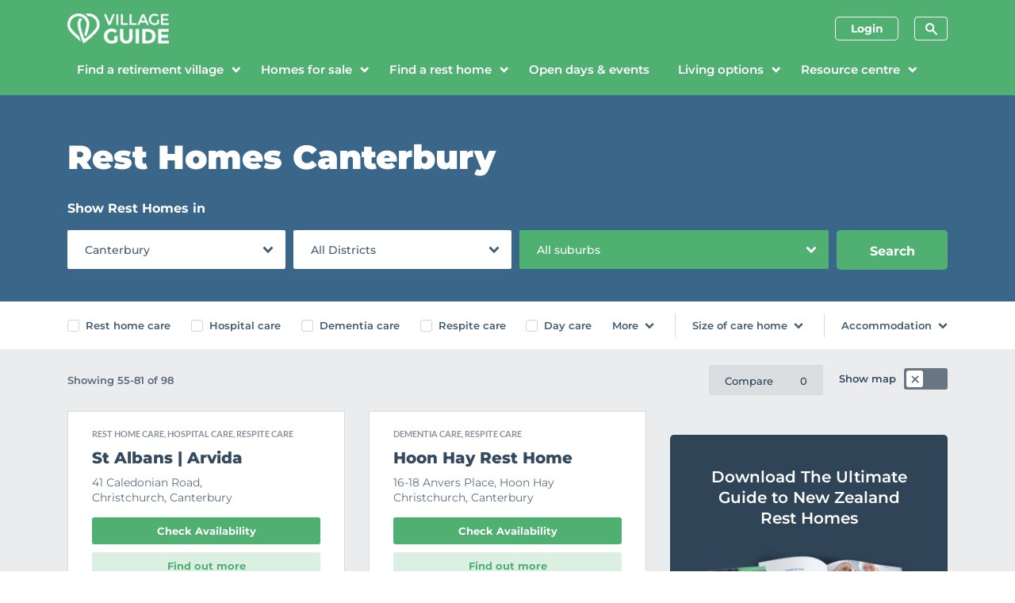

--- FILE ---
content_type: text/html; charset=UTF-8
request_url: https://www.villageguide.co.nz/rest-homes/canterbury?page=3
body_size: 22388
content:
<!doctype html>
<html lang="en-nz">
<head>
    <meta charset="utf-8">
    <meta http-equiv="X-UA-Compatible" content="IE=edge">
    <meta name="viewport" content="width=device-width, initial-scale=1">
    <meta name="generator" content="Village Guide - https://villageguide.co.nz" />
    <meta http-equiv="Content-type" content="text/html; charset=utf-8" />
    <!-- CSRF Token -->
    <meta name="csrf-token" content="wyWsel9CXS6RzlKJvIxLhaniRnIxgQl3gy8BByA6">
    <link rel="canonical" href="https://www.villageguide.co.nz/rest-homes/canterbury?page=3" />
    <meta property="og:site_name" content="Village Guide NZ">
    <meta property="og:url" content="https://www.villageguide.co.nz/rest-homes/canterbury?page=3">
                <meta name="description" content="Find Rest Homes in Canterbury with current availability. View and compare your options - Village Guide"/>
        <meta itemprop="description" content="Find Rest Homes in Canterbury with current availability. View and compare your options - Village Guide">
        <meta property="og:description" content="Find Rest Homes in Canterbury with current availability. View and compare your options - Village Guide">
    
    <!-- Open Graph general (Facebook, Pinterest & Google+) -->
    <meta property="og:type" content="website">
                <title>Canterbury Rest Homes - Residential Care</title>
        <meta itemprop="name" content="Canterbury Rest Homes - Residential Care">
        <meta property="og:title" content="Canterbury Rest Homes - Residential Care">
        <meta name="twitter:title" content="Canterbury Rest Homes - Residential Care" />
        <!-- Favicon -->
<link rel="shortcut icon" href="https://www.villageguide.co.nz/favicon-village-guide.ico" type="image/x-icon"/>

<!-- Apple icons -->
<link rel="apple-touch-icon" href="https://www.villageguide.co.nz/images/apple-touch-icon.png"/>
<link rel="apple-touch-icon" sizes="57x57" href="https://www.villageguide.co.nz/images/icons/apple-touch-icon-57x57.png"/>
<link rel="apple-touch-icon" sizes="72x72" href="https://www.villageguide.co.nz/images/icons/apple-touch-icon-72x7.png"/>
<link rel="apple-touch-icon" sizes="76x76" href="https://www.villageguide.co.nz/images/icons/apple-touch-icon-76x76.png"/>
<link rel="apple-touch-icon" sizes="114x114" href="https://www.villageguide.co.nz/images/icons/apple-touch-icon-114x114.png"/>
<link rel="apple-touch-icon" sizes="120x120" href="https://www.villageguide.co.nz/images/icons/apple-touch-icon-120x120.png"/>
<link rel="apple-touch-icon" sizes="144x144" href="https://www.villageguide.co.nz/images/icons/apple-touch-icon-144x144.png"/>
<link rel="apple-touch-icon" sizes="152x152" href="https://www.villageguide.co.nz/images/icons/apple-touch-icon-152x152.png"/>
<link rel="apple-touch-icon" sizes="180x180" href="https://www.villageguide.co.nz/images/icons/apple-touch-icon-180x180.png"/>



<link href="/css/app.css?id=7a84a5f891dff4097b9134c2f5b38780" rel="stylesheet" media="all">
<link href="/css/print.css?id=8c3665deb4d9edf365bf96ccc89ecfed" rel="stylesheet" media="print">
<script
    defer
    async
    src="https://pagead2.googlesyndication.com/pagead/js/adsbygoogle.js?client=ca-pub-4670031851927693"
    crossorigin="anonymous"
></script>
<link href="https://fonts.googleapis.com/css2?family=DM+Sans:wght@400;500;600;700&display=swap" rel="stylesheet">
            <!-- Google Tag Manager -->
        <script type="application/javascript">(function(w,d,s,l,i){w[l]=w[l]||[];w[l].push({'gtm.start':
                    new Date().getTime(),event:'gtm.js'});var f=d.getElementsByTagName(s)[0],
                j=d.createElement(s),dl=l!='dataLayer'?'&l='+l:'';j.async=true;j.src=
                'https://www.googletagmanager.com/gtm.js?id='+i+dl;f.parentNode.insertBefore(j,f);
            })(window,document,'script','dataLayer','GTM-K6HM5KZ');</script>
        <!-- End Google Tag Manager -->
                    <script defer async src="https://securepubads.g.doubleclick.net/tag/js/gpt.js"></script>
        <script type="application/javascript">
            window.googletag = window.googletag || {cmd: []};
            googletag.cmd.push(function() {
                googletag.defineSlot('/22884312333/care_home_search_all_half_page/care_home_search_canterbury_half_page', [[300, 250], [300, 600]], 'div-gpt-ad-1693506173957-0').addService(googletag.pubads());
                googletag.pubads().enableSingleRequest();
                googletag.pubads().collapseEmptyDivs();
                googletag.enableServices();
            });
        </script>
    <!-- Livewire Styles --><style >[wire\:loading][wire\:loading], [wire\:loading\.delay][wire\:loading\.delay], [wire\:loading\.inline-block][wire\:loading\.inline-block], [wire\:loading\.inline][wire\:loading\.inline], [wire\:loading\.block][wire\:loading\.block], [wire\:loading\.flex][wire\:loading\.flex], [wire\:loading\.table][wire\:loading\.table], [wire\:loading\.grid][wire\:loading\.grid], [wire\:loading\.inline-flex][wire\:loading\.inline-flex] {display: none;}[wire\:loading\.delay\.none][wire\:loading\.delay\.none], [wire\:loading\.delay\.shortest][wire\:loading\.delay\.shortest], [wire\:loading\.delay\.shorter][wire\:loading\.delay\.shorter], [wire\:loading\.delay\.short][wire\:loading\.delay\.short], [wire\:loading\.delay\.default][wire\:loading\.delay\.default], [wire\:loading\.delay\.long][wire\:loading\.delay\.long], [wire\:loading\.delay\.longer][wire\:loading\.delay\.longer], [wire\:loading\.delay\.longest][wire\:loading\.delay\.longest] {display: none;}[wire\:offline][wire\:offline] {display: none;}[wire\:dirty]:not(textarea):not(input):not(select) {display: none;}:root {--livewire-progress-bar-color: #2299dd;}[x-cloak] {display: none !important;}[wire\:cloak] {display: none !important;}</style>
</head>
<body>
    <!-- Google Tag Manager (noscriFpt) -->
    <noscript>
        <iframe
            src="https://www.googletagmanager.com/ns.html?id=GTM-K6HM5KZ"
            height="0"
            width="0"
            style="display:none;visibility:hidden"
        ></iframe>
    </noscript>
    <!-- End Google Tag Manager (noscript) -->
<div id="app" data-map-key="AIzaSyBC7LwnfvBl7W1K4Zu4zEfWx3nijVhMLeY">
    <banner ></banner>
    <mobile-header
    ></mobile-header>
    <desktop-header
    v-if="!isMobile"
            :regions="[{&quot;key&quot;:9,&quot;value&quot;:&quot;Northland&quot;,&quot;url&quot;:&quot;northland&quot;},{&quot;key&quot;:1,&quot;value&quot;:&quot;Auckland&quot;,&quot;url&quot;:&quot;auckland&quot;},{&quot;key&quot;:13,&quot;value&quot;:&quot;Waikato&quot;,&quot;url&quot;:&quot;waikato&quot;},{&quot;key&quot;:2,&quot;value&quot;:&quot;Bay of Plenty&quot;,&quot;url&quot;:&quot;bay-of-plenty&quot;},{&quot;key&quot;:4,&quot;value&quot;:&quot;Gisborne&quot;,&quot;url&quot;:&quot;gisborne&quot;},{&quot;key&quot;:5,&quot;value&quot;:&quot;Hawke&#039;s Bay&quot;,&quot;url&quot;:&quot;hawkes-bay&quot;},{&quot;key&quot;:12,&quot;value&quot;:&quot;Taranaki&quot;,&quot;url&quot;:&quot;taranaki&quot;},{&quot;key&quot;:6,&quot;value&quot;:&quot;Manawatu \/ Whanganui&quot;,&quot;url&quot;:&quot;manawatu-whanganui&quot;},{&quot;key&quot;:14,&quot;value&quot;:&quot;Wellington&quot;,&quot;url&quot;:&quot;wellington&quot;},{&quot;key&quot;:8,&quot;value&quot;:&quot;Nelson \/ Tasman&quot;,&quot;url&quot;:&quot;nelson-tasman&quot;},{&quot;key&quot;:7,&quot;value&quot;:&quot;Marlborough&quot;,&quot;url&quot;:&quot;marlborough&quot;},{&quot;key&quot;:15,&quot;value&quot;:&quot;West Coast&quot;,&quot;url&quot;:&quot;west-coast&quot;},{&quot;key&quot;:3,&quot;value&quot;:&quot;Canterbury&quot;,&quot;url&quot;:&quot;canterbury&quot;},{&quot;key&quot;:10,&quot;value&quot;:&quot;Otago&quot;,&quot;url&quot;:&quot;otago&quot;},{&quot;key&quot;:11,&quot;value&quot;:&quot;Southland&quot;,&quot;url&quot;:&quot;southland&quot;}]"
    :types-of-homes="[{&quot;key&quot;:1,&quot;value&quot;:&quot;Villas&quot;},{&quot;key&quot;:2,&quot;value&quot;:&quot;Townhouses&quot;},{&quot;key&quot;:3,&quot;value&quot;:&quot;Apartments&quot;},{&quot;key&quot;:4,&quot;value&quot;:&quot;Serviced Apartments&quot;},{&quot;key&quot;:5,&quot;value&quot;:&quot;Cottages&quot;},{&quot;key&quot;:6,&quot;value&quot;:&quot;Units&quot;}]"
    :favourites="[]"
></desktop-header>
        <div class="page-header"  :style="[ showBanner && isScreenXl ? { marginTop: bannerHeight + 'px' } : '' ]"></div>
    <div class="care-homes pb-0">
        <form action="" method="get" ref="villageForm" class="villages-form">
            <listing-filters
                :type="'careHomes'"
                :sub-title="'Show Rest Homes in'"
                 :region-name="'Canterbury'"                                 :selected-region="3"
                :selected-district="0"
                :default-suburb-select-all="0"
                :default-suburb-url="''"
                :selected-suburbs="[]"
            >
            </listing-filters>
        </form>

        <care-home-list
            :care-home-impression-list='{&quot;event&quot;:&quot;view_item_list&quot;,&quot;item_list_type&quot;:&quot;care home&quot;,&quot;item_list_name&quot;:&quot;Canterbury&quot;,&quot;item_list_id&quot;:&quot;0046&quot;,&quot;items&quot;:[{&quot;item_id&quot;:&quot;731&quot;,&quot;item_name&quot;:&quot;St Albans | Arvida&quot;,&quot;currency&quot;:&quot;NZD&quot;,&quot;index&quot;:54,&quot;item_brand&quot;:&quot;Arvida Group&quot;,&quot;item_category&quot;:&quot;care home&quot;,&quot;item_category2&quot;:&quot;&quot;,&quot;item_category3&quot;:&quot;Free&quot;,&quot;item_category4&quot;:&quot;Canterbury&quot;,&quot;item_category5&quot;:&quot;Christchurch St. Albans&quot;,&quot;item_variant&quot;:&quot;7&quot;,&quot;quantity&quot;:1},{&quot;item_id&quot;:&quot;244&quot;,&quot;item_name&quot;:&quot;Hoon Hay Rest Home&quot;,&quot;currency&quot;:&quot;NZD&quot;,&quot;index&quot;:55,&quot;item_brand&quot;:&quot;Golden Healthcare Group (Heritage Lifecare)&quot;,&quot;item_category&quot;:&quot;care home&quot;,&quot;item_category2&quot;:&quot;&quot;,&quot;item_category3&quot;:&quot;Free&quot;,&quot;item_category4&quot;:&quot;Canterbury&quot;,&quot;item_category5&quot;:&quot;Christchurch Hoon Hay&quot;,&quot;item_variant&quot;:&quot;57&quot;,&quot;quantity&quot;:1},{&quot;item_id&quot;:&quot;109&quot;,&quot;item_name&quot;:&quot;Bupa Cashmere View Care Home&quot;,&quot;currency&quot;:&quot;NZD&quot;,&quot;index&quot;:56,&quot;item_brand&quot;:&quot;Bupa&quot;,&quot;item_category&quot;:&quot;care home&quot;,&quot;item_category2&quot;:&quot;&quot;,&quot;item_category3&quot;:&quot;Free&quot;,&quot;item_category4&quot;:&quot;Canterbury&quot;,&quot;item_category5&quot;:&quot;Christchurch Somerfield&quot;,&quot;item_variant&quot;:&quot;13&quot;,&quot;quantity&quot;:1},{&quot;item_id&quot;:&quot;351&quot;,&quot;item_name&quot;:&quot;Elms Court on Middlepark&quot;,&quot;currency&quot;:&quot;NZD&quot;,&quot;index&quot;:57,&quot;item_brand&quot;:&quot;Elms Court&quot;,&quot;item_category&quot;:&quot;care home&quot;,&quot;item_category2&quot;:&quot;&quot;,&quot;item_category3&quot;:&quot;Free&quot;,&quot;item_category4&quot;:&quot;Canterbury&quot;,&quot;item_category5&quot;:&quot;Christchurch Sockburn&quot;,&quot;item_variant&quot;:&quot;627&quot;,&quot;quantity&quot;:1},{&quot;item_id&quot;:&quot;512&quot;,&quot;item_name&quot;:&quot;St Allisa&quot;,&quot;currency&quot;:&quot;NZD&quot;,&quot;index&quot;:58,&quot;item_brand&quot;:&quot;Radius Care&quot;,&quot;item_category&quot;:&quot;care home&quot;,&quot;item_category2&quot;:&quot;&quot;,&quot;item_category3&quot;:&quot;Free&quot;,&quot;item_category4&quot;:&quot;Canterbury&quot;,&quot;item_category5&quot;:&quot;Christchurch Upper Riccarton&quot;,&quot;item_variant&quot;:&quot;102&quot;,&quot;quantity&quot;:1},{&quot;item_id&quot;:&quot;325&quot;,&quot;item_name&quot;:&quot;Margaret Wilson Complex&quot;,&quot;currency&quot;:&quot;NZD&quot;,&quot;index&quot;:59,&quot;item_brand&quot;:&quot;Presbyterian Support South Canterbury&quot;,&quot;item_category&quot;:&quot;care home&quot;,&quot;item_category2&quot;:&quot;&quot;,&quot;item_category3&quot;:&quot;Free&quot;,&quot;item_category4&quot;:&quot;Canterbury&quot;,&quot;item_category5&quot;:&quot;Timaru Timaru&quot;,&quot;item_variant&quot;:&quot;122&quot;,&quot;quantity&quot;:1},{&quot;item_id&quot;:&quot;479&quot;,&quot;item_name&quot;:&quot;Rosewood Lifecare&quot;,&quot;currency&quot;:&quot;NZD&quot;,&quot;index&quot;:60,&quot;item_brand&quot;:&quot;Heritage Lifecare&quot;,&quot;item_category&quot;:&quot;care home&quot;,&quot;item_category2&quot;:&quot;&quot;,&quot;item_category3&quot;:&quot;Free&quot;,&quot;item_category4&quot;:&quot;Canterbury&quot;,&quot;item_category5&quot;:&quot;Christchurch Linwood&quot;,&quot;item_variant&quot;:&quot;14&quot;,&quot;quantity&quot;:1},{&quot;item_id&quot;:&quot;260&quot;,&quot;item_name&quot;:&quot;Kaiapoi Lodge Residential Care&quot;,&quot;currency&quot;:&quot;NZD&quot;,&quot;index&quot;:61,&quot;item_brand&quot;:&quot;Kaiapoi Lodge Residential Care Limited&quot;,&quot;item_category&quot;:&quot;care home&quot;,&quot;item_category2&quot;:&quot;&quot;,&quot;item_category3&quot;:&quot;Free&quot;,&quot;item_category4&quot;:&quot;Canterbury&quot;,&quot;item_category5&quot;:&quot;Waimakariri Kaiapoi&quot;,&quot;item_variant&quot;:&quot;302&quot;,&quot;quantity&quot;:1},{&quot;item_id&quot;:&quot;249&quot;,&quot;item_name&quot;:&quot;Ilam | Arvida&quot;,&quot;currency&quot;:&quot;NZD&quot;,&quot;index&quot;:62,&quot;item_brand&quot;:&quot;Arvida Group&quot;,&quot;item_category&quot;:&quot;care home&quot;,&quot;item_category2&quot;:&quot;&quot;,&quot;item_category3&quot;:&quot;Free&quot;,&quot;item_category4&quot;:&quot;Canterbury&quot;,&quot;item_category5&quot;:&quot;Christchurch Upper Riccarton&quot;,&quot;item_variant&quot;:&quot;7&quot;,&quot;quantity&quot;:1},{&quot;item_id&quot;:&quot;404&quot;,&quot;item_name&quot;:&quot;Park Lane Christchurch | Arvida&quot;,&quot;currency&quot;:&quot;NZD&quot;,&quot;index&quot;:63,&quot;item_brand&quot;:&quot;Arvida Group&quot;,&quot;item_category&quot;:&quot;care home&quot;,&quot;item_category2&quot;:&quot;&quot;,&quot;item_category3&quot;:&quot;Free&quot;,&quot;item_category4&quot;:&quot;Canterbury&quot;,&quot;item_category5&quot;:&quot;Christchurch Addington&quot;,&quot;item_variant&quot;:&quot;7&quot;,&quot;quantity&quot;:1},{&quot;item_id&quot;:&quot;52&quot;,&quot;item_name&quot;:&quot;Avonlea Dementia Care&quot;,&quot;currency&quot;:&quot;NZD&quot;,&quot;index&quot;:64,&quot;item_brand&quot;:&quot;Dementia Care NZ&quot;,&quot;item_category&quot;:&quot;care home&quot;,&quot;item_category2&quot;:&quot;&quot;,&quot;item_category3&quot;:&quot;Free&quot;,&quot;item_category4&quot;:&quot;Canterbury&quot;,&quot;item_category5&quot;:&quot;Christchurch Addington&quot;,&quot;item_variant&quot;:&quot;654&quot;,&quot;quantity&quot;:1},{&quot;item_id&quot;:&quot;701&quot;,&quot;item_name&quot;:&quot;Akaroa Residential Care Centre&quot;,&quot;currency&quot;:&quot;NZD&quot;,&quot;index&quot;:65,&quot;item_brand&quot;:&quot;Akaroa Health Limited&quot;,&quot;item_category&quot;:&quot;care home&quot;,&quot;item_category2&quot;:&quot;&quot;,&quot;item_category3&quot;:&quot;Free&quot;,&quot;item_category4&quot;:&quot;Canterbury&quot;,&quot;item_category5&quot;:&quot;Banks Peninsula Akaroa&quot;,&quot;item_variant&quot;:&quot;571&quot;,&quot;quantity&quot;:1},{&quot;item_id&quot;:&quot;12&quot;,&quot;item_name&quot;:&quot;Adriel House &amp; Rest Home&quot;,&quot;currency&quot;:&quot;NZD&quot;,&quot;index&quot;:66,&quot;item_brand&quot;:&quot;Adriel Rest Home Limited&quot;,&quot;item_category&quot;:&quot;care home&quot;,&quot;item_category2&quot;:&quot;&quot;,&quot;item_category3&quot;:&quot;Free&quot;,&quot;item_category4&quot;:&quot;Canterbury&quot;,&quot;item_category5&quot;:&quot;Hurunui Amberley&quot;,&quot;item_variant&quot;:&quot;145&quot;,&quot;quantity&quot;:1},{&quot;item_id&quot;:&quot;205&quot;,&quot;item_name&quot;:&quot;Glenwood Home&quot;,&quot;currency&quot;:&quot;NZD&quot;,&quot;index&quot;:67,&quot;item_brand&quot;:&quot;Anglican - Methodist Trust&quot;,&quot;item_category&quot;:&quot;care home&quot;,&quot;item_category2&quot;:&quot;&quot;,&quot;item_category3&quot;:&quot;Free&quot;,&quot;item_category4&quot;:&quot;Canterbury&quot;,&quot;item_category5&quot;:&quot;Timaru Timaru&quot;,&quot;item_variant&quot;:&quot;71&quot;,&quot;quantity&quot;:1},{&quot;item_id&quot;:&quot;528&quot;,&quot;item_name&quot;:&quot;Strathallan Care Home&quot;,&quot;currency&quot;:&quot;NZD&quot;,&quot;index&quot;:68,&quot;item_brand&quot;:&quot;Presbyterian Support South Canterbury&quot;,&quot;item_category&quot;:&quot;care home&quot;,&quot;item_category2&quot;:&quot;&quot;,&quot;item_category3&quot;:&quot;Free&quot;,&quot;item_category4&quot;:&quot;Canterbury&quot;,&quot;item_category5&quot;:&quot;Timaru Timaru&quot;,&quot;item_variant&quot;:&quot;122&quot;,&quot;quantity&quot;:1},{&quot;item_id&quot;:&quot;323&quot;,&quot;item_name&quot;:&quot;Elms Court Village&quot;,&quot;currency&quot;:&quot;NZD&quot;,&quot;index&quot;:69,&quot;item_brand&quot;:&quot;Elms Court&quot;,&quot;item_category&quot;:&quot;care home&quot;,&quot;item_category2&quot;:&quot;&quot;,&quot;item_category3&quot;:&quot;Free&quot;,&quot;item_category4&quot;:&quot;Canterbury&quot;,&quot;item_category5&quot;:&quot;Christchurch Upper Riccarton&quot;,&quot;item_variant&quot;:&quot;627&quot;,&quot;quantity&quot;:1},{&quot;item_id&quot;:&quot;194&quot;,&quot;item_name&quot;:&quot;George Manning Lifecare&quot;,&quot;currency&quot;:&quot;NZD&quot;,&quot;index&quot;:70,&quot;item_brand&quot;:&quot;Heritage Lifecare&quot;,&quot;item_category&quot;:&quot;care home&quot;,&quot;item_category2&quot;:&quot;&quot;,&quot;item_category3&quot;:&quot;Free&quot;,&quot;item_category4&quot;:&quot;Canterbury&quot;,&quot;item_category5&quot;:&quot;Christchurch Spreydon&quot;,&quot;item_variant&quot;:&quot;14&quot;,&quot;quantity&quot;:1},{&quot;item_id&quot;:&quot;687&quot;,&quot;item_name&quot;:&quot;Elms Court Lifecare&quot;,&quot;currency&quot;:&quot;NZD&quot;,&quot;index&quot;:71,&quot;item_brand&quot;:&quot;Elms Court&quot;,&quot;item_category&quot;:&quot;care home&quot;,&quot;item_category2&quot;:&quot;&quot;,&quot;item_category3&quot;:&quot;Free&quot;,&quot;item_category4&quot;:&quot;Canterbury&quot;,&quot;item_category5&quot;:&quot;Christchurch Avonhead&quot;,&quot;item_variant&quot;:&quot;627&quot;,&quot;quantity&quot;:1},{&quot;item_id&quot;:&quot;75&quot;,&quot;item_name&quot;:&quot;Bloomfield Court Retirement Home&quot;,&quot;currency&quot;:&quot;NZD&quot;,&quot;index&quot;:72,&quot;item_brand&quot;:&quot;Komal Holdings Limited&quot;,&quot;item_category&quot;:&quot;care home&quot;,&quot;item_category2&quot;:&quot;&quot;,&quot;item_category3&quot;:&quot;Free&quot;,&quot;item_category4&quot;:&quot;Canterbury&quot;,&quot;item_category5&quot;:&quot;Waimakariri Woodend&quot;,&quot;item_variant&quot;:&quot;191&quot;,&quot;quantity&quot;:1},{&quot;item_id&quot;:&quot;195&quot;,&quot;item_name&quot;:&quot;Geraldine Retirement Village&quot;,&quot;currency&quot;:&quot;NZD&quot;,&quot;index&quot;:73,&quot;item_brand&quot;:&quot;Geraldine Retirement Village 2009 Limited&quot;,&quot;item_category&quot;:&quot;care home&quot;,&quot;item_category2&quot;:&quot;&quot;,&quot;item_category3&quot;:&quot;Free&quot;,&quot;item_category4&quot;:&quot;Canterbury&quot;,&quot;item_category5&quot;:&quot;Timaru Geraldine&quot;,&quot;item_variant&quot;:&quot;265&quot;,&quot;quantity&quot;:1},{&quot;item_id&quot;:&quot;609&quot;,&quot;item_name&quot;:&quot;Alden Karadean&quot;,&quot;currency&quot;:&quot;NZD&quot;,&quot;index&quot;:74,&quot;item_brand&quot;:&quot;Alden&quot;,&quot;item_category&quot;:&quot;care home&quot;,&quot;item_category2&quot;:&quot;&quot;,&quot;item_category3&quot;:&quot;Free&quot;,&quot;item_category4&quot;:&quot;Canterbury&quot;,&quot;item_category5&quot;:&quot;Waimakariri Oxford&quot;,&quot;item_variant&quot;:&quot;11&quot;,&quot;quantity&quot;:1},{&quot;item_id&quot;:&quot;745&quot;,&quot;item_name&quot;:&quot;Angel healthcare services&quot;,&quot;currency&quot;:&quot;NZD&quot;,&quot;index&quot;:75,&quot;item_brand&quot;:&quot;Paulownia Trust&quot;,&quot;item_category&quot;:&quot;care home&quot;,&quot;item_category2&quot;:&quot;&quot;,&quot;item_category3&quot;:&quot;Free&quot;,&quot;item_category4&quot;:&quot;Canterbury&quot;,&quot;item_category5&quot;:&quot;Christchurch Bryndwr&quot;,&quot;item_variant&quot;:&quot;638&quot;,&quot;quantity&quot;:1},{&quot;item_id&quot;:&quot;243&quot;,&quot;item_name&quot;:&quot;Homestead Ilam&quot;,&quot;currency&quot;:&quot;NZD&quot;,&quot;index&quot;:76,&quot;item_brand&quot;:&quot;Homestead Ilam Rest Home and Hospital Limited&quot;,&quot;item_category&quot;:&quot;care home&quot;,&quot;item_category2&quot;:&quot;&quot;,&quot;item_category3&quot;:&quot;Free&quot;,&quot;item_category4&quot;:&quot;Canterbury&quot;,&quot;item_category5&quot;:&quot;Christchurch Upper Riccarton&quot;,&quot;item_variant&quot;:&quot;294&quot;,&quot;quantity&quot;:1},{&quot;item_id&quot;:&quot;463&quot;,&quot;item_name&quot;:&quot;Victoria Care&quot;,&quot;currency&quot;:&quot;NZD&quot;,&quot;index&quot;:77,&quot;item_brand&quot;:&quot;Avon Lifecare Limited&quot;,&quot;item_category&quot;:&quot;care home&quot;,&quot;item_category2&quot;:&quot;&quot;,&quot;item_category3&quot;:&quot;Free&quot;,&quot;item_category4&quot;:&quot;Canterbury&quot;,&quot;item_category5&quot;:&quot;Christchurch City Centre&quot;,&quot;item_variant&quot;:&quot;564&quot;,&quot;quantity&quot;:1},{&quot;item_id&quot;:&quot;207&quot;,&quot;item_name&quot;:&quot;Golden Age Retirement Village&quot;,&quot;currency&quot;:&quot;NZD&quot;,&quot;index&quot;:78,&quot;item_brand&quot;:&quot;Golden Healthcare Group (Heritage Lifecare)&quot;,&quot;item_category&quot;:&quot;care home&quot;,&quot;item_category2&quot;:&quot;&quot;,&quot;item_category3&quot;:&quot;Free&quot;,&quot;item_category4&quot;:&quot;Canterbury&quot;,&quot;item_category5&quot;:&quot;Christchurch Papanui&quot;,&quot;item_variant&quot;:&quot;57&quot;,&quot;quantity&quot;:1},{&quot;item_id&quot;:&quot;662&quot;,&quot;item_name&quot;:&quot;Windsorcare&quot;,&quot;currency&quot;:&quot;NZD&quot;,&quot;index&quot;:79,&quot;item_brand&quot;:&quot;Windsor House Board of Governors Inc&quot;,&quot;item_category&quot;:&quot;care home&quot;,&quot;item_category2&quot;:&quot;&quot;,&quot;item_category3&quot;:&quot;Free&quot;,&quot;item_category4&quot;:&quot;Canterbury&quot;,&quot;item_category5&quot;:&quot;Christchurch Shirley&quot;,&quot;item_variant&quot;:&quot;133&quot;,&quot;quantity&quot;:1},{&quot;item_id&quot;:&quot;14&quot;,&quot;item_name&quot;:&quot;Albarosa Rest Home&quot;,&quot;currency&quot;:&quot;NZD&quot;,&quot;index&quot;:80,&quot;item_brand&quot;:&quot;Golden Healthcare Group (Heritage Lifecare)&quot;,&quot;item_category&quot;:&quot;care home&quot;,&quot;item_category2&quot;:&quot;&quot;,&quot;item_category3&quot;:&quot;Free&quot;,&quot;item_category4&quot;:&quot;Canterbury&quot;,&quot;item_category5&quot;:&quot;Christchurch Papanui&quot;,&quot;item_variant&quot;:&quot;57&quot;,&quot;quantity&quot;:1}]}'
            :compare-list='[]'
        >
            <template v-slot:content="props">
                <div class="care-homes__listing" sticky-container>
                                            <div v-sticky class="village__results-wrapper" sticky-z-index="12">
                            <div class="container">
                                <div class="village__results-info village__results-info--rest-homes font-weight-600">
                                    <div class="d-none d-md-flex align-items-center w-100">
                                        Showing 55-81 of 98
                                    </div>
                                    <div class="d-flex justify-content-between justify-content-md-end w-100 position-relative">
                                        <button
                                            v-cloak
                                            class="village__compare-count"
                                            :class="{ 'village__compare-count--active': props.compareStore.careHomeCompareList.length > 0 }"
                                            @click.prevent="props.toggleCompareList"
                                        >
                                            Compare <span v-html="props.compareStore.careHomeCompareList.length"></span>
                                        </button>
                                        <transition name="slide-fade-right" mode="out-in">
                                            <div
                                                v-cloak
                                                class="village__compare-list"
                                                v-if="props.compareStore.showCareHomeCompareList"
                                            >
                                                <ul>
                                                    <li v-for="item in props.compareStore.careHomeCompareList" :key="item.id">{{ item.name }}</li>
                                                </ul>
                                                <div class="village__compare-buttons">
                                                    <button class="close" @click.prevent="props.closeCompareList">close</button>
                                                    <button class="submit" @click.prevent="props.submitCompareNow">Compare now</button>
                                                </div>
                                            </div>
                                        </transition>
                                        <div class="village__map-button ml-4">
                                            <div class="checkbox-square">
                                                <input type="checkbox" id="map_button" @click="props.toggleMap" :checked="props.showFullMap">
                                                <label for="map_button">
                                                    <span class="label">Show map</span>
                                                    <span class="icon"></span>
                                                </label>
                                            </div>
                                        </div>
                                    </div>
                                </div>
                                <div class="fs-13 color-pickled pt-2 mb-4 d-md-none">
                                    Showing 55-81 of 98
                                </div>
                            </div>
                        </div>
                        <div class="container">
                            <div class="row flex-column-reverse flex-md-row" v-show="props.showFullMap">
                                <div class="col-lg-12">
                                    <div class="map position-relative mb-6">
                                        <add-google-map
                                            :type="'careHome'"
                                            :map-centre="{&quot;lat&quot;:-43.5188264,&quot;lng&quot;:172.6353244}"
                                            :zoom="10"
                                        ></add-google-map>
                                    </div>
                                </div>
                            </div>
                        </div>
                                        <div class="container">
                        <div class="row">
                            <div class="col-md-12 col-lg-8">
                                <div class="row">
                                                                            <div class=" col-md-6  mb-6">
                                                                                            <div class="tile-wrapper h-100" data-productid="731">
    <div
        id="tile_731"
        data-title="St Albans | Arvida"
        data-operator-name="Arvida Group"
        data-modal-id="731"
        data-subscription="Free"
        data-region="Canterbury"
        data-district="Christchurch"
        data-position="1"
        data-care-types=""
        data-care-rooms=""
        data-home-type=""
        data-care-level=""
        data-list-id="0046"
        data-list-name="Rest Homes Canterbury"
        data-filter-region="Canterbury"
        data-filter-district=""
        data-filter-suburb=""
        data-operator-id="7"
        data-types-of-homes=""
        data-type="Care home"
        class="tile tile--care-home h-100 position-relative text-left mb-0"
    >
                        <a href="https://www.villageguide.co.nz/rest-homes/canterbury/christchurch/st-albans/st-albans-arvida-care" class="tile__main-link pl-4 pl-md-6 mb-6 mb-md-0" @click="props.clickTile(731, $event)">
                            <div class="tile__level-of-care pl-0">
                                            Rest home care,                                             Hospital care,                                             Respite care                                    </div>
                        <h3 class="tile__title pl-0 mt-2 mb-2">St Albans | Arvida</h3>
                            <div class="tile__address fs-14 pl-0 pb-2 fs-12">
                    41 Caledonian Road,
                    <br>Christchurch,
                    Canterbury
                </div>
                    </a>
        <div class="tile__village-buttons pr-4 pr-md-6 pl-4 pl-md-6">
            <button
                data-meta-title="St Albans | Arvida Care | Village Guide"
                data-operator-name="Arvida Group"
                data-operator-id="7"
                data-subscription="Free"
                data-enquiry-region="Canterbury"
                data-enquiry-district="Christchurch"
                data-enquiry-type-full="Check availability - listing page"
                class="button button--green mb-2"
                @click.prevent="props.showCareHomeForm('731', 'St Albans | Arvida', 'availability','Arvida Group','7', $event)"
            >Check Availability</button>
            <a
                href="https://www.villageguide.co.nz/rest-homes/canterbury/christchurch/st-albans/st-albans-arvida-care"
                class="button button--light-green mb-2"
                @click="props.clickTile(731, $event)"
            >Find out more</a>
            <div class="tile__compare checkbox-custom">
                <input
                    type="checkbox"
                    class="compare-checkbox"
                    id="compare_731"
                    name="compare[]"
                    value="731"
                    data-name="St Albans | Arvida"
                    data-url="https://www.villageguide.co.nz/rest-homes/canterbury/christchurch/st-albans/st-albans-arvida-care"
                    data-operator-id="7"
                    data-operator-name="Arvida Group"
                    data-subscription="Free"
                    data-enquiry-region="Canterbury"
                    data-enquiry-district="Christchurch"
                    :checked="props.isCompareChecked('careHome', 731)"
                    @change="props.addRemoveToCompareList(731, 'St Albans | Arvida', $event)"
                >
                <label class="form-check-label mb-0" for="compare_731">
                    <span v-show="!props.isCompareChecked('careHome', 731)">Add to compare</span>
                    <span v-show="props.isCompareChecked('careHome', 731)">Added to compare</span>
                </label>
            </div>
        </div>
    </div>
</div>
                                                                                    </div>
                                                                            <div class=" col-md-6  mb-6">
                                                                                            <div class="tile-wrapper h-100" data-productid="244">
    <div
        id="tile_244"
        data-title="Hoon Hay Rest Home"
        data-operator-name="Golden Healthcare Group (Heritage Lifecare)"
        data-modal-id="244"
        data-subscription="Free"
        data-region="Canterbury"
        data-district="Christchurch"
        data-position="2"
        data-care-types=""
        data-care-rooms=""
        data-home-type=""
        data-care-level=""
        data-list-id="0046"
        data-list-name="Rest Homes Canterbury"
        data-filter-region="Canterbury"
        data-filter-district=""
        data-filter-suburb=""
        data-operator-id="57"
        data-types-of-homes=""
        data-type="Care home"
        class="tile tile--care-home h-100 position-relative text-left mb-0"
    >
                        <a href="https://www.villageguide.co.nz/rest-homes/canterbury/christchurch/hoon-hay/hoon-hay-rest-home" class="tile__main-link pl-4 pl-md-6 mb-6 mb-md-0" @click="props.clickTile(244, $event)">
                            <div class="tile__level-of-care pl-0">
                                            Dementia care,                                             Respite care                                    </div>
                        <h3 class="tile__title pl-0 mt-2 mb-2">Hoon Hay Rest Home</h3>
                            <div class="tile__address fs-14 pl-0 pb-2 fs-12">
                    16-18 Anvers Place,
                    Hoon Hay<br>Christchurch,
                    Canterbury
                </div>
                    </a>
        <div class="tile__village-buttons pr-4 pr-md-6 pl-4 pl-md-6">
            <button
                data-meta-title="Hoon Hay Village | Rest Home | Village Guide"
                data-operator-name="Golden Healthcare Group (Heritage Lifecare)"
                data-operator-id="57"
                data-subscription="Free"
                data-enquiry-region="Canterbury"
                data-enquiry-district="Christchurch"
                data-enquiry-type-full="Check availability - listing page"
                class="button button--green mb-2"
                @click.prevent="props.showCareHomeForm('244', 'Hoon Hay Rest Home', 'availability','Golden Healthcare Group (Heritage Lifecare)','57', $event)"
            >Check Availability</button>
            <a
                href="https://www.villageguide.co.nz/rest-homes/canterbury/christchurch/hoon-hay/hoon-hay-rest-home"
                class="button button--light-green mb-2"
                @click="props.clickTile(244, $event)"
            >Find out more</a>
            <div class="tile__compare checkbox-custom">
                <input
                    type="checkbox"
                    class="compare-checkbox"
                    id="compare_244"
                    name="compare[]"
                    value="244"
                    data-name="Hoon Hay Rest Home"
                    data-url="https://www.villageguide.co.nz/rest-homes/canterbury/christchurch/hoon-hay/hoon-hay-rest-home"
                    data-operator-id="57"
                    data-operator-name="Golden Healthcare Group (Heritage Lifecare)"
                    data-subscription="Free"
                    data-enquiry-region="Canterbury"
                    data-enquiry-district="Christchurch"
                    :checked="props.isCompareChecked('careHome', 244)"
                    @change="props.addRemoveToCompareList(244, 'Hoon Hay Rest Home', $event)"
                >
                <label class="form-check-label mb-0" for="compare_244">
                    <span v-show="!props.isCompareChecked('careHome', 244)">Add to compare</span>
                    <span v-show="props.isCompareChecked('careHome', 244)">Added to compare</span>
                </label>
            </div>
        </div>
    </div>
</div>
                                                                                    </div>
                                                                            <div class=" col-md-6  mb-6">
                                                                                            <div class="tile-wrapper h-100" data-productid="109">
    <div
        id="tile_109"
        data-title="Bupa Cashmere View Care Home"
        data-operator-name="Bupa"
        data-modal-id="109"
        data-subscription="Free"
        data-region="Canterbury"
        data-district="Christchurch"
        data-position="3"
        data-care-types=""
        data-care-rooms=""
        data-home-type=""
        data-care-level=""
        data-list-id="0046"
        data-list-name="Rest Homes Canterbury"
        data-filter-region="Canterbury"
        data-filter-district=""
        data-filter-suburb=""
        data-operator-id="13"
        data-types-of-homes=""
        data-type="Care home"
        class="tile tile--care-home h-100 position-relative text-left mb-0"
    >
                        <a href="https://www.villageguide.co.nz/rest-homes/canterbury/christchurch/somerfield/bupa-cashmere-view-care-home" class="tile__main-link pl-4 pl-md-6 mb-6 mb-md-0" @click="props.clickTile(109, $event)">
                            <div class="tile__level-of-care pl-0">
                                            Rest home care,                                             Hospital care,                                             Psychogeriatric care,                                             Respite care,                                             Palliative care                                    </div>
                        <h3 class="tile__title pl-0 mt-2 mb-2">Bupa Cashmere View Care Home</h3>
                            <div class="tile__address fs-14 pl-0 pb-2 fs-12">
                    72 Rose Street,
                    Somerfield<br>Christchurch,
                    Canterbury
                </div>
                    </a>
        <div class="tile__village-buttons pr-4 pr-md-6 pl-4 pl-md-6">
            <button
                data-meta-title="Cashmere View Rest Home and Hospital | Rest Home | Village Guide"
                data-operator-name="Bupa"
                data-operator-id="13"
                data-subscription="Free"
                data-enquiry-region="Canterbury"
                data-enquiry-district="Christchurch"
                data-enquiry-type-full="Check availability - listing page"
                class="button button--green mb-2"
                @click.prevent="props.showCareHomeForm('109', 'Bupa Cashmere View Care Home', 'availability','Bupa','13', $event)"
            >Check Availability</button>
            <a
                href="https://www.villageguide.co.nz/rest-homes/canterbury/christchurch/somerfield/bupa-cashmere-view-care-home"
                class="button button--light-green mb-2"
                @click="props.clickTile(109, $event)"
            >Find out more</a>
            <div class="tile__compare checkbox-custom">
                <input
                    type="checkbox"
                    class="compare-checkbox"
                    id="compare_109"
                    name="compare[]"
                    value="109"
                    data-name="Bupa Cashmere View Care Home"
                    data-url="https://www.villageguide.co.nz/rest-homes/canterbury/christchurch/somerfield/bupa-cashmere-view-care-home"
                    data-operator-id="13"
                    data-operator-name="Bupa"
                    data-subscription="Free"
                    data-enquiry-region="Canterbury"
                    data-enquiry-district="Christchurch"
                    :checked="props.isCompareChecked('careHome', 109)"
                    @change="props.addRemoveToCompareList(109, 'Bupa Cashmere View Care Home', $event)"
                >
                <label class="form-check-label mb-0" for="compare_109">
                    <span v-show="!props.isCompareChecked('careHome', 109)">Add to compare</span>
                    <span v-show="props.isCompareChecked('careHome', 109)">Added to compare</span>
                </label>
            </div>
        </div>
    </div>
</div>
                                                                                    </div>
                                                                            <div class=" col-md-6  mb-6">
                                                                                            <div class="tile-wrapper h-100" data-productid="351">
    <div
        id="tile_351"
        data-title="Elms Court on Middlepark"
        data-operator-name="Elms Court"
        data-modal-id="351"
        data-subscription="Free"
        data-region="Canterbury"
        data-district="Christchurch"
        data-position="4"
        data-care-types=""
        data-care-rooms=""
        data-home-type=""
        data-care-level=""
        data-list-id="0046"
        data-list-name="Rest Homes Canterbury"
        data-filter-region="Canterbury"
        data-filter-district=""
        data-filter-suburb=""
        data-operator-id="627"
        data-types-of-homes=""
        data-type="Care home"
        class="tile tile--care-home h-100 position-relative text-left mb-0"
    >
                        <a href="https://www.villageguide.co.nz/rest-homes/canterbury/christchurch/sockburn/middlepark-rest-home" class="tile__main-link pl-4 pl-md-6 mb-6 mb-md-0" @click="props.clickTile(351, $event)">
                            <div class="tile__level-of-care pl-0">
                                            Rest home care,                                             Hospital care,                                             Respite care,                                             Palliative care                                    </div>
                        <h3 class="tile__title pl-0 mt-2 mb-2">Elms Court on Middlepark</h3>
                            <div class="tile__address fs-14 pl-0 pb-2 fs-12">
                    75 Middlepark Road,
                    Sockburn<br>Christchurch,
                    Canterbury
                </div>
                    </a>
        <div class="tile__village-buttons pr-4 pr-md-6 pl-4 pl-md-6">
            <button
                data-meta-title="Middlepark Rest Home | Rest Home | Village Guide"
                data-operator-name="Elms Court"
                data-operator-id="627"
                data-subscription="Free"
                data-enquiry-region="Canterbury"
                data-enquiry-district="Christchurch"
                data-enquiry-type-full="Check availability - listing page"
                class="button button--green mb-2"
                @click.prevent="props.showCareHomeForm('351', 'Elms Court on Middlepark', 'availability','Elms Court','627', $event)"
            >Check Availability</button>
            <a
                href="https://www.villageguide.co.nz/rest-homes/canterbury/christchurch/sockburn/middlepark-rest-home"
                class="button button--light-green mb-2"
                @click="props.clickTile(351, $event)"
            >Find out more</a>
            <div class="tile__compare checkbox-custom">
                <input
                    type="checkbox"
                    class="compare-checkbox"
                    id="compare_351"
                    name="compare[]"
                    value="351"
                    data-name="Elms Court on Middlepark"
                    data-url="https://www.villageguide.co.nz/rest-homes/canterbury/christchurch/sockburn/middlepark-rest-home"
                    data-operator-id="627"
                    data-operator-name="Elms Court"
                    data-subscription="Free"
                    data-enquiry-region="Canterbury"
                    data-enquiry-district="Christchurch"
                    :checked="props.isCompareChecked('careHome', 351)"
                    @change="props.addRemoveToCompareList(351, 'Elms Court on Middlepark', $event)"
                >
                <label class="form-check-label mb-0" for="compare_351">
                    <span v-show="!props.isCompareChecked('careHome', 351)">Add to compare</span>
                    <span v-show="props.isCompareChecked('careHome', 351)">Added to compare</span>
                </label>
            </div>
        </div>
    </div>
</div>
                                                                                    </div>
                                                                            <div class=" col-md-6  mb-6">
                                                                                            <div class="tile-wrapper h-100" data-productid="512">
    <div
        id="tile_512"
        data-title="St Allisa"
        data-operator-name="Radius Care"
        data-modal-id="512"
        data-subscription="Free"
        data-region="Canterbury"
        data-district="Christchurch"
        data-position="5"
        data-care-types=""
        data-care-rooms=""
        data-home-type=""
        data-care-level=""
        data-list-id="0046"
        data-list-name="Rest Homes Canterbury"
        data-filter-region="Canterbury"
        data-filter-district=""
        data-filter-suburb=""
        data-operator-id="102"
        data-types-of-homes=""
        data-type="Care home"
        class="tile tile--care-home h-100 position-relative text-left mb-0"
    >
                        <a href="https://www.villageguide.co.nz/rest-homes/canterbury/christchurch/upper-riccarton/st-allisa-radius-care" class="tile__main-link pl-4 pl-md-6 mb-6 mb-md-0" @click="props.clickTile(512, $event)">
                            <div class="tile__level-of-care pl-0">
                                            Rest home care,                                             Hospital care,                                             Dementia care,                                             Palliative care,                                             Respite care,                                             Day care                                    </div>
                        <h3 class="tile__title pl-0 mt-2 mb-2">St Allisa</h3>
                            <div class="tile__address fs-14 pl-0 pb-2 fs-12">
                    46 Main South Road,
                    Upper Riccarton<br>Christchurch,
                    Canterbury
                </div>
                    </a>
        <div class="tile__village-buttons pr-4 pr-md-6 pl-4 pl-md-6">
            <button
                data-meta-title="St Allisa | Rest Home | Village Guide"
                data-operator-name="Radius Care"
                data-operator-id="102"
                data-subscription="Free"
                data-enquiry-region="Canterbury"
                data-enquiry-district="Christchurch"
                data-enquiry-type-full="Check availability - listing page"
                class="button button--green mb-2"
                @click.prevent="props.showCareHomeForm('512', 'St Allisa', 'availability','Radius Care','102', $event)"
            >Check Availability</button>
            <a
                href="https://www.villageguide.co.nz/rest-homes/canterbury/christchurch/upper-riccarton/st-allisa-radius-care"
                class="button button--light-green mb-2"
                @click="props.clickTile(512, $event)"
            >Find out more</a>
            <div class="tile__compare checkbox-custom">
                <input
                    type="checkbox"
                    class="compare-checkbox"
                    id="compare_512"
                    name="compare[]"
                    value="512"
                    data-name="St Allisa"
                    data-url="https://www.villageguide.co.nz/rest-homes/canterbury/christchurch/upper-riccarton/st-allisa-radius-care"
                    data-operator-id="102"
                    data-operator-name="Radius Care"
                    data-subscription="Free"
                    data-enquiry-region="Canterbury"
                    data-enquiry-district="Christchurch"
                    :checked="props.isCompareChecked('careHome', 512)"
                    @change="props.addRemoveToCompareList(512, 'St Allisa', $event)"
                >
                <label class="form-check-label mb-0" for="compare_512">
                    <span v-show="!props.isCompareChecked('careHome', 512)">Add to compare</span>
                    <span v-show="props.isCompareChecked('careHome', 512)">Added to compare</span>
                </label>
            </div>
        </div>
    </div>
</div>
                                                                                    </div>
                                                                            <div class=" col-md-6  mb-6">
                                                                                            <div class="tile-wrapper h-100" data-productid="325">
    <div
        id="tile_325"
        data-title="Margaret Wilson Complex"
        data-operator-name="Presbyterian Support South Canterbury"
        data-modal-id="325"
        data-subscription="Free"
        data-region="Canterbury"
        data-district="Timaru"
        data-position="6"
        data-care-types=""
        data-care-rooms=""
        data-home-type=""
        data-care-level=""
        data-list-id="0046"
        data-list-name="Rest Homes Canterbury"
        data-filter-region="Canterbury"
        data-filter-district=""
        data-filter-suburb=""
        data-operator-id="122"
        data-types-of-homes=""
        data-type="Care home"
        class="tile tile--care-home h-100 position-relative text-left mb-0"
    >
                        <a href="https://www.villageguide.co.nz/rest-homes/canterbury/timaru/timaru/margaret-wilson-complex" class="tile__main-link pl-4 pl-md-6 mb-6 mb-md-0" @click="props.clickTile(325, $event)">
                            <div class="tile__level-of-care pl-0">
                                            Rest home care,                                             Hospital care,                                             Palliative care,                                             Respite care                                    </div>
                        <h3 class="tile__title pl-0 mt-2 mb-2">Margaret Wilson Complex</h3>
                            <div class="tile__address fs-14 pl-0 pb-2 fs-12">
                    27 Seddon Street,
                    Highfield<br>Timaru,
                    Canterbury
                </div>
                    </a>
        <div class="tile__village-buttons pr-4 pr-md-6 pl-4 pl-md-6">
            <button
                data-meta-title="Margaret Wilson Complex | Rest Home | Village Guide"
                data-operator-name="Presbyterian Support South Canterbury"
                data-operator-id="122"
                data-subscription="Free"
                data-enquiry-region="Canterbury"
                data-enquiry-district="Timaru"
                data-enquiry-type-full="Check availability - listing page"
                class="button button--green mb-2"
                @click.prevent="props.showCareHomeForm('325', 'Margaret Wilson Complex', 'availability','Presbyterian Support South Canterbury','122', $event)"
            >Check Availability</button>
            <a
                href="https://www.villageguide.co.nz/rest-homes/canterbury/timaru/timaru/margaret-wilson-complex"
                class="button button--light-green mb-2"
                @click="props.clickTile(325, $event)"
            >Find out more</a>
            <div class="tile__compare checkbox-custom">
                <input
                    type="checkbox"
                    class="compare-checkbox"
                    id="compare_325"
                    name="compare[]"
                    value="325"
                    data-name="Margaret Wilson Complex"
                    data-url="https://www.villageguide.co.nz/rest-homes/canterbury/timaru/timaru/margaret-wilson-complex"
                    data-operator-id="122"
                    data-operator-name="Presbyterian Support South Canterbury"
                    data-subscription="Free"
                    data-enquiry-region="Canterbury"
                    data-enquiry-district="Timaru"
                    :checked="props.isCompareChecked('careHome', 325)"
                    @change="props.addRemoveToCompareList(325, 'Margaret Wilson Complex', $event)"
                >
                <label class="form-check-label mb-0" for="compare_325">
                    <span v-show="!props.isCompareChecked('careHome', 325)">Add to compare</span>
                    <span v-show="props.isCompareChecked('careHome', 325)">Added to compare</span>
                </label>
            </div>
        </div>
    </div>
</div>
                                                                                    </div>
                                                                            <div class=" col-md-6  mb-6">
                                                                                            <div class="tile-wrapper h-100" data-productid="479">
    <div
        id="tile_479"
        data-title="Rosewood Lifecare"
        data-operator-name="Heritage Lifecare"
        data-modal-id="479"
        data-subscription="Free"
        data-region="Canterbury"
        data-district="Christchurch"
        data-position="7"
        data-care-types=""
        data-care-rooms=""
        data-home-type=""
        data-care-level=""
        data-list-id="0046"
        data-list-name="Rest Homes Canterbury"
        data-filter-region="Canterbury"
        data-filter-district=""
        data-filter-suburb=""
        data-operator-id="14"
        data-types-of-homes=""
        data-type="Care home"
        class="tile tile--care-home h-100 position-relative text-left mb-0"
    >
                        <a href="https://www.villageguide.co.nz/rest-homes/canterbury/christchurch/linwood/rosewood-lifecare" class="tile__main-link pl-4 pl-md-6 mb-6 mb-md-0" @click="props.clickTile(479, $event)">
                            <div class="tile__level-of-care pl-0">
                                            Dementia care,                                             Hospital care,                                             Psychogeriatric care,                                             Palliative care,                                             Respite care,                                             Day care                                    </div>
                        <h3 class="tile__title pl-0 mt-2 mb-2">Rosewood Lifecare</h3>
                            <div class="tile__address fs-14 pl-0 pb-2 fs-12">
                    288 Woodham Road,
                    Linwood<br>Christchurch,
                    Canterbury
                </div>
                    </a>
        <div class="tile__village-buttons pr-4 pr-md-6 pl-4 pl-md-6">
            <button
                data-meta-title="Rosewood Resthome and Hospital | Rest Home | Village Guide"
                data-operator-name="Heritage Lifecare"
                data-operator-id="14"
                data-subscription="Free"
                data-enquiry-region="Canterbury"
                data-enquiry-district="Christchurch"
                data-enquiry-type-full="Check availability - listing page"
                class="button button--green mb-2"
                @click.prevent="props.showCareHomeForm('479', 'Rosewood Lifecare', 'availability','Heritage Lifecare','14', $event)"
            >Check Availability</button>
            <a
                href="https://www.villageguide.co.nz/rest-homes/canterbury/christchurch/linwood/rosewood-lifecare"
                class="button button--light-green mb-2"
                @click="props.clickTile(479, $event)"
            >Find out more</a>
            <div class="tile__compare checkbox-custom">
                <input
                    type="checkbox"
                    class="compare-checkbox"
                    id="compare_479"
                    name="compare[]"
                    value="479"
                    data-name="Rosewood Lifecare"
                    data-url="https://www.villageguide.co.nz/rest-homes/canterbury/christchurch/linwood/rosewood-lifecare"
                    data-operator-id="14"
                    data-operator-name="Heritage Lifecare"
                    data-subscription="Free"
                    data-enquiry-region="Canterbury"
                    data-enquiry-district="Christchurch"
                    :checked="props.isCompareChecked('careHome', 479)"
                    @change="props.addRemoveToCompareList(479, 'Rosewood Lifecare', $event)"
                >
                <label class="form-check-label mb-0" for="compare_479">
                    <span v-show="!props.isCompareChecked('careHome', 479)">Add to compare</span>
                    <span v-show="props.isCompareChecked('careHome', 479)">Added to compare</span>
                </label>
            </div>
        </div>
    </div>
</div>
                                                                                    </div>
                                                                            <div class=" col-md-6  mb-6">
                                                                                            <div class="tile-wrapper h-100" data-productid="260">
    <div
        id="tile_260"
        data-title="Kaiapoi Lodge Residential Care"
        data-operator-name="Kaiapoi Lodge Residential Care Limited"
        data-modal-id="260"
        data-subscription="Free"
        data-region="Canterbury"
        data-district="Waimakariri"
        data-position="8"
        data-care-types=""
        data-care-rooms=""
        data-home-type=""
        data-care-level=""
        data-list-id="0046"
        data-list-name="Rest Homes Canterbury"
        data-filter-region="Canterbury"
        data-filter-district=""
        data-filter-suburb=""
        data-operator-id="302"
        data-types-of-homes=""
        data-type="Care home"
        class="tile tile--care-home h-100 position-relative text-left mb-0"
    >
                        <a href="https://www.villageguide.co.nz/rest-homes/canterbury/waimakariri/kaiapoi/kaiapoi-lodge-residential-care" class="tile__main-link pl-4 pl-md-6 mb-6 mb-md-0" @click="props.clickTile(260, $event)">
                            <div class="tile__level-of-care pl-0">
                                            Rest home care,                                             Hospital care,                                             Palliative care,                                             Respite care                                    </div>
                        <h3 class="tile__title pl-0 mt-2 mb-2">Kaiapoi Lodge Residential Care</h3>
                            <div class="tile__address fs-14 pl-0 pb-2 fs-12">
                    6 Cass Street,
                    Kaiapoi<br>Waimakariri,
                    Canterbury
                </div>
                    </a>
        <div class="tile__village-buttons pr-4 pr-md-6 pl-4 pl-md-6">
            <button
                data-meta-title="Kaiapoi Lodge Residential Care Ltd | Rest Home | Village Guide"
                data-operator-name="Kaiapoi Lodge Residential Care Limited"
                data-operator-id="302"
                data-subscription="Free"
                data-enquiry-region="Canterbury"
                data-enquiry-district="Waimakariri"
                data-enquiry-type-full="Check availability - listing page"
                class="button button--green mb-2"
                @click.prevent="props.showCareHomeForm('260', 'Kaiapoi Lodge Residential Care', 'availability','Kaiapoi Lodge Residential Care Limited','302', $event)"
            >Check Availability</button>
            <a
                href="https://www.villageguide.co.nz/rest-homes/canterbury/waimakariri/kaiapoi/kaiapoi-lodge-residential-care"
                class="button button--light-green mb-2"
                @click="props.clickTile(260, $event)"
            >Find out more</a>
            <div class="tile__compare checkbox-custom">
                <input
                    type="checkbox"
                    class="compare-checkbox"
                    id="compare_260"
                    name="compare[]"
                    value="260"
                    data-name="Kaiapoi Lodge Residential Care"
                    data-url="https://www.villageguide.co.nz/rest-homes/canterbury/waimakariri/kaiapoi/kaiapoi-lodge-residential-care"
                    data-operator-id="302"
                    data-operator-name="Kaiapoi Lodge Residential Care Limited"
                    data-subscription="Free"
                    data-enquiry-region="Canterbury"
                    data-enquiry-district="Waimakariri"
                    :checked="props.isCompareChecked('careHome', 260)"
                    @change="props.addRemoveToCompareList(260, 'Kaiapoi Lodge Residential Care', $event)"
                >
                <label class="form-check-label mb-0" for="compare_260">
                    <span v-show="!props.isCompareChecked('careHome', 260)">Add to compare</span>
                    <span v-show="props.isCompareChecked('careHome', 260)">Added to compare</span>
                </label>
            </div>
        </div>
    </div>
</div>
                                                                                    </div>
                                                                            <div class=" col-md-6  mb-6">
                                                                                            <div class="tile-wrapper h-100" data-productid="249">
    <div
        id="tile_249"
        data-title="Ilam | Arvida"
        data-operator-name="Arvida Group"
        data-modal-id="249"
        data-subscription="Free"
        data-region="Canterbury"
        data-district="Christchurch"
        data-position="9"
        data-care-types=""
        data-care-rooms=""
        data-home-type=""
        data-care-level=""
        data-list-id="0046"
        data-list-name="Rest Homes Canterbury"
        data-filter-region="Canterbury"
        data-filter-district=""
        data-filter-suburb=""
        data-operator-id="7"
        data-types-of-homes=""
        data-type="Care home"
        class="tile tile--care-home h-100 position-relative text-left mb-0"
    >
                        <a href="https://www.villageguide.co.nz/rest-homes/canterbury/christchurch/upper-riccarton/ilam-arvida-care" class="tile__main-link pl-4 pl-md-6 mb-6 mb-md-0" @click="props.clickTile(249, $event)">
                            <div class="tile__level-of-care pl-0">
                                            Rest home care,                                             Hospital care,                                             Dementia care,                                             Palliative care,                                             Respite care                                    </div>
                        <h3 class="tile__title pl-0 mt-2 mb-2">Ilam | Arvida</h3>
                            <div class="tile__address fs-14 pl-0 pb-2 fs-12">
                    28 Ilam Road,
                    Upper Riccarton<br>Christchurch,
                    Canterbury
                </div>
                    </a>
        <div class="tile__village-buttons pr-4 pr-md-6 pl-4 pl-md-6">
            <button
                data-meta-title="Ilam Lifecare | Rest Home | Village Guide"
                data-operator-name="Arvida Group"
                data-operator-id="7"
                data-subscription="Free"
                data-enquiry-region="Canterbury"
                data-enquiry-district="Christchurch"
                data-enquiry-type-full="Check availability - listing page"
                class="button button--green mb-2"
                @click.prevent="props.showCareHomeForm('249', 'Ilam | Arvida', 'availability','Arvida Group','7', $event)"
            >Check Availability</button>
            <a
                href="https://www.villageguide.co.nz/rest-homes/canterbury/christchurch/upper-riccarton/ilam-arvida-care"
                class="button button--light-green mb-2"
                @click="props.clickTile(249, $event)"
            >Find out more</a>
            <div class="tile__compare checkbox-custom">
                <input
                    type="checkbox"
                    class="compare-checkbox"
                    id="compare_249"
                    name="compare[]"
                    value="249"
                    data-name="Ilam | Arvida"
                    data-url="https://www.villageguide.co.nz/rest-homes/canterbury/christchurch/upper-riccarton/ilam-arvida-care"
                    data-operator-id="7"
                    data-operator-name="Arvida Group"
                    data-subscription="Free"
                    data-enquiry-region="Canterbury"
                    data-enquiry-district="Christchurch"
                    :checked="props.isCompareChecked('careHome', 249)"
                    @change="props.addRemoveToCompareList(249, 'Ilam | Arvida', $event)"
                >
                <label class="form-check-label mb-0" for="compare_249">
                    <span v-show="!props.isCompareChecked('careHome', 249)">Add to compare</span>
                    <span v-show="props.isCompareChecked('careHome', 249)">Added to compare</span>
                </label>
            </div>
        </div>
    </div>
</div>
                                                                                    </div>
                                                                            <div class=" col-md-6  mb-6">
                                                                                            <div class="tile-wrapper h-100" data-productid="404">
    <div
        id="tile_404"
        data-title="Park Lane Christchurch | Arvida"
        data-operator-name="Arvida Group"
        data-modal-id="404"
        data-subscription="Free"
        data-region="Canterbury"
        data-district="Christchurch"
        data-position="10"
        data-care-types=""
        data-care-rooms=""
        data-home-type=""
        data-care-level=""
        data-list-id="0046"
        data-list-name="Rest Homes Canterbury"
        data-filter-region="Canterbury"
        data-filter-district=""
        data-filter-suburb=""
        data-operator-id="7"
        data-types-of-homes=""
        data-type="Care home"
        class="tile tile--care-home h-100 position-relative text-left mb-0"
    >
                        <a href="https://www.villageguide.co.nz/rest-homes/canterbury/christchurch/addington/park-lane-arvida-care" class="tile__main-link pl-4 pl-md-6 mb-6 mb-md-0" @click="props.clickTile(404, $event)">
                            <div class="tile__level-of-care pl-0">
                                            Rest home care,                                             Hospital care                                    </div>
                        <h3 class="tile__title pl-0 mt-2 mb-2">Park Lane Christchurch | Arvida</h3>
                            <div class="tile__address fs-14 pl-0 pb-2 fs-12">
                    35 Whiteleigh Avenue,
                    Addington<br>Christchurch,
                    Canterbury
                </div>
                    </a>
        <div class="tile__village-buttons pr-4 pr-md-6 pl-4 pl-md-6">
            <button
                data-meta-title="Park Lane | Rest Home | Village Guide"
                data-operator-name="Arvida Group"
                data-operator-id="7"
                data-subscription="Free"
                data-enquiry-region="Canterbury"
                data-enquiry-district="Christchurch"
                data-enquiry-type-full="Check availability - listing page"
                class="button button--green mb-2"
                @click.prevent="props.showCareHomeForm('404', 'Park Lane Christchurch | Arvida', 'availability','Arvida Group','7', $event)"
            >Check Availability</button>
            <a
                href="https://www.villageguide.co.nz/rest-homes/canterbury/christchurch/addington/park-lane-arvida-care"
                class="button button--light-green mb-2"
                @click="props.clickTile(404, $event)"
            >Find out more</a>
            <div class="tile__compare checkbox-custom">
                <input
                    type="checkbox"
                    class="compare-checkbox"
                    id="compare_404"
                    name="compare[]"
                    value="404"
                    data-name="Park Lane Christchurch | Arvida"
                    data-url="https://www.villageguide.co.nz/rest-homes/canterbury/christchurch/addington/park-lane-arvida-care"
                    data-operator-id="7"
                    data-operator-name="Arvida Group"
                    data-subscription="Free"
                    data-enquiry-region="Canterbury"
                    data-enquiry-district="Christchurch"
                    :checked="props.isCompareChecked('careHome', 404)"
                    @change="props.addRemoveToCompareList(404, 'Park Lane Christchurch | Arvida', $event)"
                >
                <label class="form-check-label mb-0" for="compare_404">
                    <span v-show="!props.isCompareChecked('careHome', 404)">Add to compare</span>
                    <span v-show="props.isCompareChecked('careHome', 404)">Added to compare</span>
                </label>
            </div>
        </div>
    </div>
</div>
                                                                                    </div>
                                                                            <div class=" col-md-6  mb-6">
                                                                                            <div class="tile-wrapper h-100" data-productid="52">
    <div
        id="tile_52"
        data-title="Avonlea Dementia Care"
        data-operator-name="Dementia Care NZ"
        data-modal-id="52"
        data-subscription="Free"
        data-region="Canterbury"
        data-district="Christchurch"
        data-position="11"
        data-care-types=""
        data-care-rooms=""
        data-home-type=""
        data-care-level=""
        data-list-id="0046"
        data-list-name="Rest Homes Canterbury"
        data-filter-region="Canterbury"
        data-filter-district=""
        data-filter-suburb=""
        data-operator-id="654"
        data-types-of-homes=""
        data-type="Care home"
        class="tile tile--care-home h-100 position-relative text-left mb-0"
    >
                        <a href="https://www.villageguide.co.nz/rest-homes/canterbury/christchurch/addington/avonlea-dementia-care" class="tile__main-link pl-4 pl-md-6 mb-6 mb-md-0" @click="props.clickTile(52, $event)">
                            <div class="tile__level-of-care pl-0">
                                            Hospital care,                                             Dementia care,                                             Respite care,                                             Specialised dementia hospital care                                    </div>
                        <h3 class="tile__title pl-0 mt-2 mb-2">Avonlea Dementia Care</h3>
                            <div class="tile__address fs-14 pl-0 pb-2 fs-12">
                    224 Lincoln Road,
                    Addington<br>Christchurch,
                    Canterbury
                </div>
                    </a>
        <div class="tile__village-buttons pr-4 pr-md-6 pl-4 pl-md-6">
            <button
                data-meta-title="Avonlea Dementia Care | Rest Home | Village Guide"
                data-operator-name="Dementia Care NZ"
                data-operator-id="654"
                data-subscription="Free"
                data-enquiry-region="Canterbury"
                data-enquiry-district="Christchurch"
                data-enquiry-type-full="Check availability - listing page"
                class="button button--green mb-2"
                @click.prevent="props.showCareHomeForm('52', 'Avonlea Dementia Care', 'availability','Dementia Care NZ','654', $event)"
            >Check Availability</button>
            <a
                href="https://www.villageguide.co.nz/rest-homes/canterbury/christchurch/addington/avonlea-dementia-care"
                class="button button--light-green mb-2"
                @click="props.clickTile(52, $event)"
            >Find out more</a>
            <div class="tile__compare checkbox-custom">
                <input
                    type="checkbox"
                    class="compare-checkbox"
                    id="compare_52"
                    name="compare[]"
                    value="52"
                    data-name="Avonlea Dementia Care"
                    data-url="https://www.villageguide.co.nz/rest-homes/canterbury/christchurch/addington/avonlea-dementia-care"
                    data-operator-id="654"
                    data-operator-name="Dementia Care NZ"
                    data-subscription="Free"
                    data-enquiry-region="Canterbury"
                    data-enquiry-district="Christchurch"
                    :checked="props.isCompareChecked('careHome', 52)"
                    @change="props.addRemoveToCompareList(52, 'Avonlea Dementia Care', $event)"
                >
                <label class="form-check-label mb-0" for="compare_52">
                    <span v-show="!props.isCompareChecked('careHome', 52)">Add to compare</span>
                    <span v-show="props.isCompareChecked('careHome', 52)">Added to compare</span>
                </label>
            </div>
        </div>
    </div>
</div>
                                                                                    </div>
                                                                            <div class=" col-md-6  mb-6">
                                                                                            <div class="tile-wrapper h-100" data-productid="701">
    <div
        id="tile_701"
        data-title="Akaroa Residential Care Centre"
        data-operator-name="Akaroa Health Limited"
        data-modal-id="701"
        data-subscription="Free"
        data-region="Canterbury"
        data-district="Banks Peninsula"
        data-position="12"
        data-care-types=""
        data-care-rooms=""
        data-home-type=""
        data-care-level=""
        data-list-id="0046"
        data-list-name="Rest Homes Canterbury"
        data-filter-region="Canterbury"
        data-filter-district=""
        data-filter-suburb=""
        data-operator-id="571"
        data-types-of-homes=""
        data-type="Care home"
        class="tile tile--care-home h-100 position-relative text-left mb-0"
    >
                        <a href="https://www.villageguide.co.nz/rest-homes/canterbury/banks-peninsula/akaroa/akaroa-residential-care-centre" class="tile__main-link pl-4 pl-md-6 mb-6 mb-md-0" @click="props.clickTile(701, $event)">
                            <div class="tile__level-of-care pl-0">
                                            Rest home care,                                             Hospital care,                                             Palliative care,                                             Respite care                                    </div>
                        <h3 class="tile__title pl-0 mt-2 mb-2">Akaroa Residential Care Centre</h3>
                            <div class="tile__address fs-14 pl-0 pb-2 fs-12">
                    2 Aylmers Valley Road,
                    Akaroa<br>Banks Peninsula,
                    Canterbury
                </div>
                    </a>
        <div class="tile__village-buttons pr-4 pr-md-6 pl-4 pl-md-6">
            <button
                data-meta-title=""
                data-operator-name="Akaroa Health Limited"
                data-operator-id="571"
                data-subscription="Free"
                data-enquiry-region="Canterbury"
                data-enquiry-district="Banks Peninsula"
                data-enquiry-type-full="Check availability - listing page"
                class="button button--green mb-2"
                @click.prevent="props.showCareHomeForm('701', 'Akaroa Residential Care Centre', 'availability','Akaroa Health Limited','571', $event)"
            >Check Availability</button>
            <a
                href="https://www.villageguide.co.nz/rest-homes/canterbury/banks-peninsula/akaroa/akaroa-residential-care-centre"
                class="button button--light-green mb-2"
                @click="props.clickTile(701, $event)"
            >Find out more</a>
            <div class="tile__compare checkbox-custom">
                <input
                    type="checkbox"
                    class="compare-checkbox"
                    id="compare_701"
                    name="compare[]"
                    value="701"
                    data-name="Akaroa Residential Care Centre"
                    data-url="https://www.villageguide.co.nz/rest-homes/canterbury/banks-peninsula/akaroa/akaroa-residential-care-centre"
                    data-operator-id="571"
                    data-operator-name="Akaroa Health Limited"
                    data-subscription="Free"
                    data-enquiry-region="Canterbury"
                    data-enquiry-district="Banks Peninsula"
                    :checked="props.isCompareChecked('careHome', 701)"
                    @change="props.addRemoveToCompareList(701, 'Akaroa Residential Care Centre', $event)"
                >
                <label class="form-check-label mb-0" for="compare_701">
                    <span v-show="!props.isCompareChecked('careHome', 701)">Add to compare</span>
                    <span v-show="props.isCompareChecked('careHome', 701)">Added to compare</span>
                </label>
            </div>
        </div>
    </div>
</div>
                                                                                    </div>
                                                                            <div class=" col-md-6  mb-6">
                                                                                            <div class="tile-wrapper h-100" data-productid="12">
    <div
        id="tile_12"
        data-title="Adriel House &amp; Rest Home"
        data-operator-name="Adriel Rest Home Limited"
        data-modal-id="12"
        data-subscription="Free"
        data-region="Canterbury"
        data-district="Hurunui"
        data-position="13"
        data-care-types=""
        data-care-rooms=""
        data-home-type=""
        data-care-level=""
        data-list-id="0046"
        data-list-name="Rest Homes Canterbury"
        data-filter-region="Canterbury"
        data-filter-district=""
        data-filter-suburb=""
        data-operator-id="145"
        data-types-of-homes=""
        data-type="Care home"
        class="tile tile--care-home h-100 position-relative text-left mb-0"
    >
                        <a href="https://www.villageguide.co.nz/rest-homes/canterbury/hurunui/amberley/adriel-house-rest-home" class="tile__main-link pl-4 pl-md-6 mb-6 mb-md-0" @click="props.clickTile(12, $event)">
                            <div class="tile__level-of-care pl-0">
                                            Dementia care,                                             Respite care,                                             Day care                                    </div>
                        <h3 class="tile__title pl-0 mt-2 mb-2">Adriel House &amp; Rest Home</h3>
                            <div class="tile__address fs-14 pl-0 pb-2 fs-12">
                    36 Osborne Road,
                    Amberley<br>Hurunui,
                    Canterbury
                </div>
                    </a>
        <div class="tile__village-buttons pr-4 pr-md-6 pl-4 pl-md-6">
            <button
                data-meta-title="Adriel House &amp; Rest Home | Rest Home | Village Guide"
                data-operator-name="Adriel Rest Home Limited"
                data-operator-id="145"
                data-subscription="Free"
                data-enquiry-region="Canterbury"
                data-enquiry-district="Hurunui"
                data-enquiry-type-full="Check availability - listing page"
                class="button button--green mb-2"
                @click.prevent="props.showCareHomeForm('12', 'Adriel House &amp; Rest Home', 'availability','Adriel Rest Home Limited','145', $event)"
            >Check Availability</button>
            <a
                href="https://www.villageguide.co.nz/rest-homes/canterbury/hurunui/amberley/adriel-house-rest-home"
                class="button button--light-green mb-2"
                @click="props.clickTile(12, $event)"
            >Find out more</a>
            <div class="tile__compare checkbox-custom">
                <input
                    type="checkbox"
                    class="compare-checkbox"
                    id="compare_12"
                    name="compare[]"
                    value="12"
                    data-name="Adriel House &amp; Rest Home"
                    data-url="https://www.villageguide.co.nz/rest-homes/canterbury/hurunui/amberley/adriel-house-rest-home"
                    data-operator-id="145"
                    data-operator-name="Adriel Rest Home Limited"
                    data-subscription="Free"
                    data-enquiry-region="Canterbury"
                    data-enquiry-district="Hurunui"
                    :checked="props.isCompareChecked('careHome', 12)"
                    @change="props.addRemoveToCompareList(12, 'Adriel House &amp; Rest Home', $event)"
                >
                <label class="form-check-label mb-0" for="compare_12">
                    <span v-show="!props.isCompareChecked('careHome', 12)">Add to compare</span>
                    <span v-show="props.isCompareChecked('careHome', 12)">Added to compare</span>
                </label>
            </div>
        </div>
    </div>
</div>
                                                                                    </div>
                                                                            <div class=" col-md-6  mb-6">
                                                                                            <div class="tile-wrapper h-100" data-productid="205">
    <div
        id="tile_205"
        data-title="Glenwood Home"
        data-operator-name="Anglican - Methodist Trust"
        data-modal-id="205"
        data-subscription="Free"
        data-region="Canterbury"
        data-district="Timaru"
        data-position="14"
        data-care-types=""
        data-care-rooms=""
        data-home-type=""
        data-care-level=""
        data-list-id="0046"
        data-list-name="Rest Homes Canterbury"
        data-filter-region="Canterbury"
        data-filter-district=""
        data-filter-suburb=""
        data-operator-id="71"
        data-types-of-homes=""
        data-type="Care home"
        class="tile tile--care-home h-100 position-relative text-left mb-0"
    >
                        <a href="https://www.villageguide.co.nz/rest-homes/canterbury/timaru/timaru/glenwood-home" class="tile__main-link pl-4 pl-md-6 mb-6 mb-md-0" @click="props.clickTile(205, $event)">
                            <div class="tile__level-of-care pl-0">
                                            Rest home care,                                             Hospital care,                                             Palliative care                                    </div>
                        <h3 class="tile__title pl-0 mt-2 mb-2">Glenwood Home</h3>
                            <div class="tile__address fs-14 pl-0 pb-2 fs-12">
                    6 Glenwood Avenue,
                    Highfield<br>Timaru,
                    Canterbury
                </div>
                    </a>
        <div class="tile__village-buttons pr-4 pr-md-6 pl-4 pl-md-6">
            <button
                data-meta-title="Glenwood Home | Rest Home | Village Guide"
                data-operator-name="Anglican - Methodist Trust"
                data-operator-id="71"
                data-subscription="Free"
                data-enquiry-region="Canterbury"
                data-enquiry-district="Timaru"
                data-enquiry-type-full="Check availability - listing page"
                class="button button--green mb-2"
                @click.prevent="props.showCareHomeForm('205', 'Glenwood Home', 'availability','Anglican - Methodist Trust','71', $event)"
            >Check Availability</button>
            <a
                href="https://www.villageguide.co.nz/rest-homes/canterbury/timaru/timaru/glenwood-home"
                class="button button--light-green mb-2"
                @click="props.clickTile(205, $event)"
            >Find out more</a>
            <div class="tile__compare checkbox-custom">
                <input
                    type="checkbox"
                    class="compare-checkbox"
                    id="compare_205"
                    name="compare[]"
                    value="205"
                    data-name="Glenwood Home"
                    data-url="https://www.villageguide.co.nz/rest-homes/canterbury/timaru/timaru/glenwood-home"
                    data-operator-id="71"
                    data-operator-name="Anglican - Methodist Trust"
                    data-subscription="Free"
                    data-enquiry-region="Canterbury"
                    data-enquiry-district="Timaru"
                    :checked="props.isCompareChecked('careHome', 205)"
                    @change="props.addRemoveToCompareList(205, 'Glenwood Home', $event)"
                >
                <label class="form-check-label mb-0" for="compare_205">
                    <span v-show="!props.isCompareChecked('careHome', 205)">Add to compare</span>
                    <span v-show="props.isCompareChecked('careHome', 205)">Added to compare</span>
                </label>
            </div>
        </div>
    </div>
</div>
                                                                                    </div>
                                                                            <div class=" col-md-6  mb-6">
                                                                                            <div class="tile-wrapper h-100" data-productid="528">
    <div
        id="tile_528"
        data-title="Strathallan Care Home"
        data-operator-name="Presbyterian Support South Canterbury"
        data-modal-id="528"
        data-subscription="Free"
        data-region="Canterbury"
        data-district="Timaru"
        data-position="15"
        data-care-types=""
        data-care-rooms=""
        data-home-type=""
        data-care-level=""
        data-list-id="0046"
        data-list-name="Rest Homes Canterbury"
        data-filter-region="Canterbury"
        data-filter-district=""
        data-filter-suburb=""
        data-operator-id="122"
        data-types-of-homes=""
        data-type="Care home"
        class="tile tile--care-home h-100 position-relative text-left mb-0"
    >
                        <a href="https://www.villageguide.co.nz/rest-homes/canterbury/timaru/timaru/strathallan-care" class="tile__main-link pl-4 pl-md-6 mb-6 mb-md-0" @click="props.clickTile(528, $event)">
                            <div class="tile__level-of-care pl-0">
                                            Rest home care,                                             Hospital care,                                             Dementia care                                    </div>
                        <h3 class="tile__title pl-0 mt-2 mb-2">Strathallan Care Home</h3>
                            <div class="tile__address fs-14 pl-0 pb-2 fs-12">
                    31 Konini Street,
                    Gleniti<br>Timaru,
                    Canterbury
                </div>
                    </a>
        <div class="tile__village-buttons pr-4 pr-md-6 pl-4 pl-md-6">
            <button
                data-meta-title="Strathallan Lifecare | Rest Home | Village Guide"
                data-operator-name="Presbyterian Support South Canterbury"
                data-operator-id="122"
                data-subscription="Free"
                data-enquiry-region="Canterbury"
                data-enquiry-district="Timaru"
                data-enquiry-type-full="Check availability - listing page"
                class="button button--green mb-2"
                @click.prevent="props.showCareHomeForm('528', 'Strathallan Care Home', 'availability','Presbyterian Support South Canterbury','122', $event)"
            >Check Availability</button>
            <a
                href="https://www.villageguide.co.nz/rest-homes/canterbury/timaru/timaru/strathallan-care"
                class="button button--light-green mb-2"
                @click="props.clickTile(528, $event)"
            >Find out more</a>
            <div class="tile__compare checkbox-custom">
                <input
                    type="checkbox"
                    class="compare-checkbox"
                    id="compare_528"
                    name="compare[]"
                    value="528"
                    data-name="Strathallan Care Home"
                    data-url="https://www.villageguide.co.nz/rest-homes/canterbury/timaru/timaru/strathallan-care"
                    data-operator-id="122"
                    data-operator-name="Presbyterian Support South Canterbury"
                    data-subscription="Free"
                    data-enquiry-region="Canterbury"
                    data-enquiry-district="Timaru"
                    :checked="props.isCompareChecked('careHome', 528)"
                    @change="props.addRemoveToCompareList(528, 'Strathallan Care Home', $event)"
                >
                <label class="form-check-label mb-0" for="compare_528">
                    <span v-show="!props.isCompareChecked('careHome', 528)">Add to compare</span>
                    <span v-show="props.isCompareChecked('careHome', 528)">Added to compare</span>
                </label>
            </div>
        </div>
    </div>
</div>
                                                                                    </div>
                                                                            <div class=" col-md-6  mb-6">
                                                                                            <div class="tile-wrapper h-100" data-productid="323">
    <div
        id="tile_323"
        data-title="Elms Court Village"
        data-operator-name="Elms Court"
        data-modal-id="323"
        data-subscription="Free"
        data-region="Canterbury"
        data-district="Christchurch"
        data-position="16"
        data-care-types=""
        data-care-rooms=""
        data-home-type=""
        data-care-level=""
        data-list-id="0046"
        data-list-name="Rest Homes Canterbury"
        data-filter-region="Canterbury"
        data-filter-district=""
        data-filter-suburb=""
        data-operator-id="627"
        data-types-of-homes=""
        data-type="Care home"
        class="tile tile--care-home h-100 position-relative text-left mb-0"
    >
                        <a href="https://www.villageguide.co.nz/rest-homes/canterbury/christchurch/upper-riccarton/elms-court-village" class="tile__main-link pl-4 pl-md-6 mb-6 mb-md-0" @click="props.clickTile(323, $event)">
                            <div class="tile__level-of-care pl-0">
                                            Rest home care,                                             Respite care,                                             Hospital care                                    </div>
                        <h3 class="tile__title pl-0 mt-2 mb-2">Elms Court Village</h3>
                            <div class="tile__address fs-14 pl-0 pb-2 fs-12">
                    71 Middleton Road,
                    Upper Riccarton<br>Christchurch,
                    Canterbury
                </div>
                    </a>
        <div class="tile__village-buttons pr-4 pr-md-6 pl-4 pl-md-6">
            <button
                data-meta-title="Elms Court | Rest Home | Village Guide"
                data-operator-name="Elms Court"
                data-operator-id="627"
                data-subscription="Free"
                data-enquiry-region="Canterbury"
                data-enquiry-district="Christchurch"
                data-enquiry-type-full="Check availability - listing page"
                class="button button--green mb-2"
                @click.prevent="props.showCareHomeForm('323', 'Elms Court Village', 'availability','Elms Court','627', $event)"
            >Check Availability</button>
            <a
                href="https://www.villageguide.co.nz/rest-homes/canterbury/christchurch/upper-riccarton/elms-court-village"
                class="button button--light-green mb-2"
                @click="props.clickTile(323, $event)"
            >Find out more</a>
            <div class="tile__compare checkbox-custom">
                <input
                    type="checkbox"
                    class="compare-checkbox"
                    id="compare_323"
                    name="compare[]"
                    value="323"
                    data-name="Elms Court Village"
                    data-url="https://www.villageguide.co.nz/rest-homes/canterbury/christchurch/upper-riccarton/elms-court-village"
                    data-operator-id="627"
                    data-operator-name="Elms Court"
                    data-subscription="Free"
                    data-enquiry-region="Canterbury"
                    data-enquiry-district="Christchurch"
                    :checked="props.isCompareChecked('careHome', 323)"
                    @change="props.addRemoveToCompareList(323, 'Elms Court Village', $event)"
                >
                <label class="form-check-label mb-0" for="compare_323">
                    <span v-show="!props.isCompareChecked('careHome', 323)">Add to compare</span>
                    <span v-show="props.isCompareChecked('careHome', 323)">Added to compare</span>
                </label>
            </div>
        </div>
    </div>
</div>
                                                                                    </div>
                                                                            <div class=" col-md-6  mb-6">
                                                                                            <div class="tile-wrapper h-100" data-productid="194">
    <div
        id="tile_194"
        data-title="George Manning Lifecare"
        data-operator-name="Heritage Lifecare"
        data-modal-id="194"
        data-subscription="Free"
        data-region="Canterbury"
        data-district="Christchurch"
        data-position="17"
        data-care-types=""
        data-care-rooms=""
        data-home-type=""
        data-care-level=""
        data-list-id="0046"
        data-list-name="Rest Homes Canterbury"
        data-filter-region="Canterbury"
        data-filter-district=""
        data-filter-suburb=""
        data-operator-id="14"
        data-types-of-homes=""
        data-type="Care home"
        class="tile tile--care-home h-100 position-relative text-left mb-0"
    >
                        <a href="https://www.villageguide.co.nz/rest-homes/canterbury/christchurch/spreydon/george-manning-lifecare" class="tile__main-link pl-4 pl-md-6 mb-6 mb-md-0" @click="props.clickTile(194, $event)">
                            <div class="tile__level-of-care pl-0">
                                            Rest home care,                                             Hospital care,                                             Respite care,                                             Day care,                                             Palliative care                                    </div>
                        <h3 class="tile__title pl-0 mt-2 mb-2">George Manning Lifecare</h3>
                            <div class="tile__address fs-14 pl-0 pb-2 fs-12">
                    1 Hennessy Place,
                    Spreydon<br>Christchurch,
                    Canterbury
                </div>
                    </a>
        <div class="tile__village-buttons pr-4 pr-md-6 pl-4 pl-md-6">
            <button
                data-meta-title="George Manning Lifecare | Rest Home | Village Guide"
                data-operator-name="Heritage Lifecare"
                data-operator-id="14"
                data-subscription="Free"
                data-enquiry-region="Canterbury"
                data-enquiry-district="Christchurch"
                data-enquiry-type-full="Check availability - listing page"
                class="button button--green mb-2"
                @click.prevent="props.showCareHomeForm('194', 'George Manning Lifecare', 'availability','Heritage Lifecare','14', $event)"
            >Check Availability</button>
            <a
                href="https://www.villageguide.co.nz/rest-homes/canterbury/christchurch/spreydon/george-manning-lifecare"
                class="button button--light-green mb-2"
                @click="props.clickTile(194, $event)"
            >Find out more</a>
            <div class="tile__compare checkbox-custom">
                <input
                    type="checkbox"
                    class="compare-checkbox"
                    id="compare_194"
                    name="compare[]"
                    value="194"
                    data-name="George Manning Lifecare"
                    data-url="https://www.villageguide.co.nz/rest-homes/canterbury/christchurch/spreydon/george-manning-lifecare"
                    data-operator-id="14"
                    data-operator-name="Heritage Lifecare"
                    data-subscription="Free"
                    data-enquiry-region="Canterbury"
                    data-enquiry-district="Christchurch"
                    :checked="props.isCompareChecked('careHome', 194)"
                    @change="props.addRemoveToCompareList(194, 'George Manning Lifecare', $event)"
                >
                <label class="form-check-label mb-0" for="compare_194">
                    <span v-show="!props.isCompareChecked('careHome', 194)">Add to compare</span>
                    <span v-show="props.isCompareChecked('careHome', 194)">Added to compare</span>
                </label>
            </div>
        </div>
    </div>
</div>
                                                                                    </div>
                                                                            <div class=" col-md-6  mb-6">
                                                                                            <div class="tile-wrapper h-100" data-productid="687">
    <div
        id="tile_687"
        data-title="Elms Court Lifecare"
        data-operator-name="Elms Court"
        data-modal-id="687"
        data-subscription="Free"
        data-region="Canterbury"
        data-district="Christchurch"
        data-position="18"
        data-care-types=""
        data-care-rooms=""
        data-home-type=""
        data-care-level=""
        data-list-id="0046"
        data-list-name="Rest Homes Canterbury"
        data-filter-region="Canterbury"
        data-filter-district=""
        data-filter-suburb=""
        data-operator-id="627"
        data-types-of-homes=""
        data-type="Care home"
        class="tile tile--care-home h-100 position-relative text-left mb-0"
    >
                        <a href="https://www.villageguide.co.nz/rest-homes/canterbury/christchurch/avonhead/elms-court-lifecare" class="tile__main-link pl-4 pl-md-6 mb-6 mb-md-0" @click="props.clickTile(687, $event)">
                            <div class="tile__level-of-care pl-0">
                                            Hospital care,                                             Respite care,                                             Day care                                    </div>
                        <h3 class="tile__title pl-0 mt-2 mb-2">Elms Court Lifecare</h3>
                            <div class="tile__address fs-14 pl-0 pb-2 fs-12">
                    125 Withells Road,
                    Avonhead<br>Christchurch,
                    Canterbury
                </div>
                    </a>
        <div class="tile__village-buttons pr-4 pr-md-6 pl-4 pl-md-6">
            <button
                data-meta-title="Elms Court Lifecare | Rest Home | Village Guide"
                data-operator-name="Elms Court"
                data-operator-id="627"
                data-subscription="Free"
                data-enquiry-region="Canterbury"
                data-enquiry-district="Christchurch"
                data-enquiry-type-full="Check availability - listing page"
                class="button button--green mb-2"
                @click.prevent="props.showCareHomeForm('687', 'Elms Court Lifecare', 'availability','Elms Court','627', $event)"
            >Check Availability</button>
            <a
                href="https://www.villageguide.co.nz/rest-homes/canterbury/christchurch/avonhead/elms-court-lifecare"
                class="button button--light-green mb-2"
                @click="props.clickTile(687, $event)"
            >Find out more</a>
            <div class="tile__compare checkbox-custom">
                <input
                    type="checkbox"
                    class="compare-checkbox"
                    id="compare_687"
                    name="compare[]"
                    value="687"
                    data-name="Elms Court Lifecare"
                    data-url="https://www.villageguide.co.nz/rest-homes/canterbury/christchurch/avonhead/elms-court-lifecare"
                    data-operator-id="627"
                    data-operator-name="Elms Court"
                    data-subscription="Free"
                    data-enquiry-region="Canterbury"
                    data-enquiry-district="Christchurch"
                    :checked="props.isCompareChecked('careHome', 687)"
                    @change="props.addRemoveToCompareList(687, 'Elms Court Lifecare', $event)"
                >
                <label class="form-check-label mb-0" for="compare_687">
                    <span v-show="!props.isCompareChecked('careHome', 687)">Add to compare</span>
                    <span v-show="props.isCompareChecked('careHome', 687)">Added to compare</span>
                </label>
            </div>
        </div>
    </div>
</div>
                                                                                    </div>
                                                                            <div class=" col-md-6  mb-6">
                                                                                            <div class="tile-wrapper h-100" data-productid="75">
    <div
        id="tile_75"
        data-title="Bloomfield Court Retirement Home"
        data-operator-name="Komal Holdings Limited"
        data-modal-id="75"
        data-subscription="Free"
        data-region="Canterbury"
        data-district="Waimakariri"
        data-position="19"
        data-care-types=""
        data-care-rooms=""
        data-home-type=""
        data-care-level=""
        data-list-id="0046"
        data-list-name="Rest Homes Canterbury"
        data-filter-region="Canterbury"
        data-filter-district=""
        data-filter-suburb=""
        data-operator-id="191"
        data-types-of-homes=""
        data-type="Care home"
        class="tile tile--care-home h-100 position-relative text-left mb-0"
    >
                        <a href="https://www.villageguide.co.nz/rest-homes/canterbury/waimakariri/woodend/bloomfield-court-retirement-home" class="tile__main-link pl-4 pl-md-6 mb-6 mb-md-0" @click="props.clickTile(75, $event)">
                            <div class="tile__level-of-care pl-0">
                                            Rest home care,                                             Respite care,                                             Day care                                    </div>
                        <h3 class="tile__title pl-0 mt-2 mb-2">Bloomfield Court Retirement Home</h3>
                            <div class="tile__address fs-14 pl-0 pb-2 fs-12">
                    134 Rangiora Woodend Road,
                    Woodend<br>Waimakariri,
                    Canterbury
                </div>
                    </a>
        <div class="tile__village-buttons pr-4 pr-md-6 pl-4 pl-md-6">
            <button
                data-meta-title="Bloomfield Court Retirement Home | Rest Home | Village Guide"
                data-operator-name="Komal Holdings Limited"
                data-operator-id="191"
                data-subscription="Free"
                data-enquiry-region="Canterbury"
                data-enquiry-district="Waimakariri"
                data-enquiry-type-full="Check availability - listing page"
                class="button button--green mb-2"
                @click.prevent="props.showCareHomeForm('75', 'Bloomfield Court Retirement Home', 'availability','Komal Holdings Limited','191', $event)"
            >Check Availability</button>
            <a
                href="https://www.villageguide.co.nz/rest-homes/canterbury/waimakariri/woodend/bloomfield-court-retirement-home"
                class="button button--light-green mb-2"
                @click="props.clickTile(75, $event)"
            >Find out more</a>
            <div class="tile__compare checkbox-custom">
                <input
                    type="checkbox"
                    class="compare-checkbox"
                    id="compare_75"
                    name="compare[]"
                    value="75"
                    data-name="Bloomfield Court Retirement Home"
                    data-url="https://www.villageguide.co.nz/rest-homes/canterbury/waimakariri/woodend/bloomfield-court-retirement-home"
                    data-operator-id="191"
                    data-operator-name="Komal Holdings Limited"
                    data-subscription="Free"
                    data-enquiry-region="Canterbury"
                    data-enquiry-district="Waimakariri"
                    :checked="props.isCompareChecked('careHome', 75)"
                    @change="props.addRemoveToCompareList(75, 'Bloomfield Court Retirement Home', $event)"
                >
                <label class="form-check-label mb-0" for="compare_75">
                    <span v-show="!props.isCompareChecked('careHome', 75)">Add to compare</span>
                    <span v-show="props.isCompareChecked('careHome', 75)">Added to compare</span>
                </label>
            </div>
        </div>
    </div>
</div>
                                                                                    </div>
                                                                            <div class=" col-md-6  mb-6">
                                                                                            <div class="tile-wrapper h-100" data-productid="195">
    <div
        id="tile_195"
        data-title="Geraldine Retirement Village"
        data-operator-name="Geraldine Retirement Village 2009 Limited"
        data-modal-id="195"
        data-subscription="Free"
        data-region="Canterbury"
        data-district="Timaru"
        data-position="20"
        data-care-types=""
        data-care-rooms=""
        data-home-type=""
        data-care-level=""
        data-list-id="0046"
        data-list-name="Rest Homes Canterbury"
        data-filter-region="Canterbury"
        data-filter-district=""
        data-filter-suburb=""
        data-operator-id="265"
        data-types-of-homes=""
        data-type="Care home"
        class="tile tile--care-home h-100 position-relative text-left mb-0"
    >
                        <a href="https://www.villageguide.co.nz/rest-homes/canterbury/timaru/geraldine/geraldine-retirement-village" class="tile__main-link pl-4 pl-md-6 mb-6 mb-md-0" @click="props.clickTile(195, $event)">
                            <div class="tile__level-of-care pl-0">
                                            Rest home care,                                             Palliative care,                                             Respite care                                    </div>
                        <h3 class="tile__title pl-0 mt-2 mb-2">Geraldine Retirement Village</h3>
                            <div class="tile__address fs-14 pl-0 pb-2 fs-12">
                    39C McKenzie Street,
                    Geraldine<br>Timaru,
                    Canterbury
                </div>
                    </a>
        <div class="tile__village-buttons pr-4 pr-md-6 pl-4 pl-md-6">
            <button
                data-meta-title="Geraldine Retirement Village | Rest Home | Village Guide"
                data-operator-name="Geraldine Retirement Village 2009 Limited"
                data-operator-id="265"
                data-subscription="Free"
                data-enquiry-region="Canterbury"
                data-enquiry-district="Timaru"
                data-enquiry-type-full="Check availability - listing page"
                class="button button--green mb-2"
                @click.prevent="props.showCareHomeForm('195', 'Geraldine Retirement Village', 'availability','Geraldine Retirement Village 2009 Limited','265', $event)"
            >Check Availability</button>
            <a
                href="https://www.villageguide.co.nz/rest-homes/canterbury/timaru/geraldine/geraldine-retirement-village"
                class="button button--light-green mb-2"
                @click="props.clickTile(195, $event)"
            >Find out more</a>
            <div class="tile__compare checkbox-custom">
                <input
                    type="checkbox"
                    class="compare-checkbox"
                    id="compare_195"
                    name="compare[]"
                    value="195"
                    data-name="Geraldine Retirement Village"
                    data-url="https://www.villageguide.co.nz/rest-homes/canterbury/timaru/geraldine/geraldine-retirement-village"
                    data-operator-id="265"
                    data-operator-name="Geraldine Retirement Village 2009 Limited"
                    data-subscription="Free"
                    data-enquiry-region="Canterbury"
                    data-enquiry-district="Timaru"
                    :checked="props.isCompareChecked('careHome', 195)"
                    @change="props.addRemoveToCompareList(195, 'Geraldine Retirement Village', $event)"
                >
                <label class="form-check-label mb-0" for="compare_195">
                    <span v-show="!props.isCompareChecked('careHome', 195)">Add to compare</span>
                    <span v-show="props.isCompareChecked('careHome', 195)">Added to compare</span>
                </label>
            </div>
        </div>
    </div>
</div>
                                                                                    </div>
                                                                            <div class=" col-md-6  mb-6">
                                                                                            <div class="tile-wrapper h-100" data-productid="609">
    <div
        id="tile_609"
        data-title="Alden Karadean"
        data-operator-name="Alden"
        data-modal-id="609"
        data-subscription="Free"
        data-region="Canterbury"
        data-district="Waimakariri"
        data-position="21"
        data-care-types=""
        data-care-rooms=""
        data-home-type=""
        data-care-level=""
        data-list-id="0046"
        data-list-name="Rest Homes Canterbury"
        data-filter-region="Canterbury"
        data-filter-district=""
        data-filter-suburb=""
        data-operator-id="11"
        data-types-of-homes=""
        data-type="Care home"
        class="tile tile--care-home h-100 position-relative text-left mb-0"
    >
                        <a href="https://www.villageguide.co.nz/rest-homes/canterbury/waimakariri/oxford/ultimate-care-karadean" class="tile__main-link pl-4 pl-md-6 mb-6 mb-md-0" @click="props.clickTile(609, $event)">
                            <div class="tile__level-of-care pl-0">
                                            Rest home care,                                             Hospital care,                                             Respite care,                                             Palliative care,                                             Day care                                    </div>
                        <h3 class="tile__title pl-0 mt-2 mb-2">Alden Karadean</h3>
                            <div class="tile__address fs-14 pl-0 pb-2 fs-12">
                    5 Queen Street,
                    Oxford<br>Waimakariri,
                    Canterbury
                </div>
                    </a>
        <div class="tile__village-buttons pr-4 pr-md-6 pl-4 pl-md-6">
            <button
                data-meta-title="Ultimate Care Karadean | Rest Home | Village Guide"
                data-operator-name="Alden"
                data-operator-id="11"
                data-subscription="Free"
                data-enquiry-region="Canterbury"
                data-enquiry-district="Waimakariri"
                data-enquiry-type-full="Check availability - listing page"
                class="button button--green mb-2"
                @click.prevent="props.showCareHomeForm('609', 'Alden Karadean', 'availability','Alden','11', $event)"
            >Check Availability</button>
            <a
                href="https://www.villageguide.co.nz/rest-homes/canterbury/waimakariri/oxford/ultimate-care-karadean"
                class="button button--light-green mb-2"
                @click="props.clickTile(609, $event)"
            >Find out more</a>
            <div class="tile__compare checkbox-custom">
                <input
                    type="checkbox"
                    class="compare-checkbox"
                    id="compare_609"
                    name="compare[]"
                    value="609"
                    data-name="Alden Karadean"
                    data-url="https://www.villageguide.co.nz/rest-homes/canterbury/waimakariri/oxford/ultimate-care-karadean"
                    data-operator-id="11"
                    data-operator-name="Alden"
                    data-subscription="Free"
                    data-enquiry-region="Canterbury"
                    data-enquiry-district="Waimakariri"
                    :checked="props.isCompareChecked('careHome', 609)"
                    @change="props.addRemoveToCompareList(609, 'Alden Karadean', $event)"
                >
                <label class="form-check-label mb-0" for="compare_609">
                    <span v-show="!props.isCompareChecked('careHome', 609)">Add to compare</span>
                    <span v-show="props.isCompareChecked('careHome', 609)">Added to compare</span>
                </label>
            </div>
        </div>
    </div>
</div>
                                                                                    </div>
                                                                            <div class=" col-md-6  mb-6">
                                                                                            <div class="tile-wrapper h-100" data-productid="745">
    <div
        id="tile_745"
        data-title="Angel healthcare services"
        data-operator-name="Paulownia Trust"
        data-modal-id="745"
        data-subscription="Free"
        data-region="Canterbury"
        data-district="Christchurch"
        data-position="22"
        data-care-types=""
        data-care-rooms=""
        data-home-type=""
        data-care-level=""
        data-list-id="0046"
        data-list-name="Rest Homes Canterbury"
        data-filter-region="Canterbury"
        data-filter-district=""
        data-filter-suburb=""
        data-operator-id="638"
        data-types-of-homes=""
        data-type="Care home"
        class="tile tile--care-home h-100 position-relative text-left mb-0"
    >
                        <a href="https://www.villageguide.co.nz/rest-homes/canterbury/christchurch/bryndwr/angel-healthcare-services" class="tile__main-link pl-4 pl-md-6 mb-6 mb-md-0" @click="props.clickTile(745, $event)">
                            <div class="tile__level-of-care pl-0">
                                            Dementia care                                    </div>
                        <h3 class="tile__title pl-0 mt-2 mb-2">Angel healthcare services</h3>
                            <div class="tile__address fs-14 pl-0 pb-2 fs-12">
                    6 murdoch street,
                    <br>Christchurch,
                    Canterbury
                </div>
                    </a>
        <div class="tile__village-buttons pr-4 pr-md-6 pl-4 pl-md-6">
            <button
                data-meta-title="Angel healthcare services | Dementia care"
                data-operator-name="Paulownia Trust"
                data-operator-id="638"
                data-subscription="Free"
                data-enquiry-region="Canterbury"
                data-enquiry-district="Christchurch"
                data-enquiry-type-full="Check availability - listing page"
                class="button button--green mb-2"
                @click.prevent="props.showCareHomeForm('745', 'Angel healthcare services', 'availability','Paulownia Trust','638', $event)"
            >Check Availability</button>
            <a
                href="https://www.villageguide.co.nz/rest-homes/canterbury/christchurch/bryndwr/angel-healthcare-services"
                class="button button--light-green mb-2"
                @click="props.clickTile(745, $event)"
            >Find out more</a>
            <div class="tile__compare checkbox-custom">
                <input
                    type="checkbox"
                    class="compare-checkbox"
                    id="compare_745"
                    name="compare[]"
                    value="745"
                    data-name="Angel healthcare services"
                    data-url="https://www.villageguide.co.nz/rest-homes/canterbury/christchurch/bryndwr/angel-healthcare-services"
                    data-operator-id="638"
                    data-operator-name="Paulownia Trust"
                    data-subscription="Free"
                    data-enquiry-region="Canterbury"
                    data-enquiry-district="Christchurch"
                    :checked="props.isCompareChecked('careHome', 745)"
                    @change="props.addRemoveToCompareList(745, 'Angel healthcare services', $event)"
                >
                <label class="form-check-label mb-0" for="compare_745">
                    <span v-show="!props.isCompareChecked('careHome', 745)">Add to compare</span>
                    <span v-show="props.isCompareChecked('careHome', 745)">Added to compare</span>
                </label>
            </div>
        </div>
    </div>
</div>
                                                                                    </div>
                                                                            <div class=" col-md-6  mb-6">
                                                                                            <div class="tile-wrapper h-100" data-productid="243">
    <div
        id="tile_243"
        data-title="Homestead Ilam"
        data-operator-name="Homestead Ilam Rest Home and Hospital Limited"
        data-modal-id="243"
        data-subscription="Free"
        data-region="Canterbury"
        data-district="Christchurch"
        data-position="23"
        data-care-types=""
        data-care-rooms=""
        data-home-type=""
        data-care-level=""
        data-list-id="0046"
        data-list-name="Rest Homes Canterbury"
        data-filter-region="Canterbury"
        data-filter-district=""
        data-filter-suburb=""
        data-operator-id="294"
        data-types-of-homes=""
        data-type="Care home"
        class="tile tile--care-home h-100 position-relative text-left mb-0"
    >
                        <a href="https://www.villageguide.co.nz/rest-homes/canterbury/christchurch/upper-riccarton/homestead-ilam" class="tile__main-link pl-4 pl-md-6 mb-6 mb-md-0" @click="props.clickTile(243, $event)">
                            <div class="tile__level-of-care pl-0">
                                            Rest home care,                                             Hospital care,                                             Respite care,                                             Palliative care                                    </div>
                        <h3 class="tile__title pl-0 mt-2 mb-2">Homestead Ilam</h3>
                            <div class="tile__address fs-14 pl-0 pb-2 fs-12">
                    7 Ilam Road,
                    Upper Riccarton<br>Christchurch,
                    Canterbury
                </div>
                    </a>
        <div class="tile__village-buttons pr-4 pr-md-6 pl-4 pl-md-6">
            <button
                data-meta-title="Homestead Ilam Home &amp; Hospital | Rest Home | Village Guide"
                data-operator-name="Homestead Ilam Rest Home and Hospital Limited"
                data-operator-id="294"
                data-subscription="Free"
                data-enquiry-region="Canterbury"
                data-enquiry-district="Christchurch"
                data-enquiry-type-full="Check availability - listing page"
                class="button button--green mb-2"
                @click.prevent="props.showCareHomeForm('243', 'Homestead Ilam', 'availability','Homestead Ilam Rest Home and Hospital Limited','294', $event)"
            >Check Availability</button>
            <a
                href="https://www.villageguide.co.nz/rest-homes/canterbury/christchurch/upper-riccarton/homestead-ilam"
                class="button button--light-green mb-2"
                @click="props.clickTile(243, $event)"
            >Find out more</a>
            <div class="tile__compare checkbox-custom">
                <input
                    type="checkbox"
                    class="compare-checkbox"
                    id="compare_243"
                    name="compare[]"
                    value="243"
                    data-name="Homestead Ilam"
                    data-url="https://www.villageguide.co.nz/rest-homes/canterbury/christchurch/upper-riccarton/homestead-ilam"
                    data-operator-id="294"
                    data-operator-name="Homestead Ilam Rest Home and Hospital Limited"
                    data-subscription="Free"
                    data-enquiry-region="Canterbury"
                    data-enquiry-district="Christchurch"
                    :checked="props.isCompareChecked('careHome', 243)"
                    @change="props.addRemoveToCompareList(243, 'Homestead Ilam', $event)"
                >
                <label class="form-check-label mb-0" for="compare_243">
                    <span v-show="!props.isCompareChecked('careHome', 243)">Add to compare</span>
                    <span v-show="props.isCompareChecked('careHome', 243)">Added to compare</span>
                </label>
            </div>
        </div>
    </div>
</div>
                                                                                    </div>
                                                                            <div class=" col-md-6  mb-6">
                                                                                            <div class="tile-wrapper h-100" data-productid="463">
    <div
        id="tile_463"
        data-title="Victoria Care"
        data-operator-name="Avon Lifecare Limited"
        data-modal-id="463"
        data-subscription="Free"
        data-region="Canterbury"
        data-district="Christchurch"
        data-position="24"
        data-care-types=""
        data-care-rooms=""
        data-home-type=""
        data-care-level=""
        data-list-id="0046"
        data-list-name="Rest Homes Canterbury"
        data-filter-region="Canterbury"
        data-filter-district=""
        data-filter-suburb=""
        data-operator-id="564"
        data-types-of-homes=""
        data-type="Care home"
        class="tile tile--care-home h-100 position-relative text-left mb-0"
    >
                        <a href="https://www.villageguide.co.nz/rest-homes/canterbury/christchurch/city-centre/victoria-care" class="tile__main-link pl-4 pl-md-6 mb-6 mb-md-0" @click="props.clickTile(463, $event)">
                            <div class="tile__level-of-care pl-0">
                                            Dementia care,                                             Respite care                                    </div>
                        <h3 class="tile__title pl-0 mt-2 mb-2">Victoria Care</h3>
                            <div class="tile__address fs-14 pl-0 pb-2 fs-12">
                    901 Colombo Street,
                    Christchurch<br>Christchurch,
                    Canterbury
                </div>
                    </a>
        <div class="tile__village-buttons pr-4 pr-md-6 pl-4 pl-md-6">
            <button
                data-meta-title="Victoria Care | Rest Home | Village Guide"
                data-operator-name="Avon Lifecare Limited"
                data-operator-id="564"
                data-subscription="Free"
                data-enquiry-region="Canterbury"
                data-enquiry-district="Christchurch"
                data-enquiry-type-full="Check availability - listing page"
                class="button button--green mb-2"
                @click.prevent="props.showCareHomeForm('463', 'Victoria Care', 'availability','Avon Lifecare Limited','564', $event)"
            >Check Availability</button>
            <a
                href="https://www.villageguide.co.nz/rest-homes/canterbury/christchurch/city-centre/victoria-care"
                class="button button--light-green mb-2"
                @click="props.clickTile(463, $event)"
            >Find out more</a>
            <div class="tile__compare checkbox-custom">
                <input
                    type="checkbox"
                    class="compare-checkbox"
                    id="compare_463"
                    name="compare[]"
                    value="463"
                    data-name="Victoria Care"
                    data-url="https://www.villageguide.co.nz/rest-homes/canterbury/christchurch/city-centre/victoria-care"
                    data-operator-id="564"
                    data-operator-name="Avon Lifecare Limited"
                    data-subscription="Free"
                    data-enquiry-region="Canterbury"
                    data-enquiry-district="Christchurch"
                    :checked="props.isCompareChecked('careHome', 463)"
                    @change="props.addRemoveToCompareList(463, 'Victoria Care', $event)"
                >
                <label class="form-check-label mb-0" for="compare_463">
                    <span v-show="!props.isCompareChecked('careHome', 463)">Add to compare</span>
                    <span v-show="props.isCompareChecked('careHome', 463)">Added to compare</span>
                </label>
            </div>
        </div>
    </div>
</div>
                                                                                    </div>
                                                                            <div class=" col-md-6  mb-6">
                                                                                            <div class="tile-wrapper h-100" data-productid="207">
    <div
        id="tile_207"
        data-title="Golden Age Retirement Village"
        data-operator-name="Golden Healthcare Group (Heritage Lifecare)"
        data-modal-id="207"
        data-subscription="Free"
        data-region="Canterbury"
        data-district="Christchurch"
        data-position="25"
        data-care-types=""
        data-care-rooms=""
        data-home-type=""
        data-care-level=""
        data-list-id="0046"
        data-list-name="Rest Homes Canterbury"
        data-filter-region="Canterbury"
        data-filter-district=""
        data-filter-suburb=""
        data-operator-id="57"
        data-types-of-homes=""
        data-type="Care home"
        class="tile tile--care-home h-100 position-relative text-left mb-0"
    >
                        <a href="https://www.villageguide.co.nz/rest-homes/canterbury/christchurch/papanui/golden-age-retirement-village" class="tile__main-link pl-4 pl-md-6 mb-6 mb-md-0" @click="props.clickTile(207, $event)">
                            <div class="tile__level-of-care pl-0">
                                            Rest home care,                                             Respite care                                    </div>
                        <h3 class="tile__title pl-0 mt-2 mb-2">Golden Age Retirement Village</h3>
                            <div class="tile__address fs-14 pl-0 pb-2 fs-12">
                    96 Harewood Road,
                    Papanui<br>Christchurch,
                    Canterbury
                </div>
                    </a>
        <div class="tile__village-buttons pr-4 pr-md-6 pl-4 pl-md-6">
            <button
                data-meta-title="Golden Age Retirement Village | Rest Home | Village Guide"
                data-operator-name="Golden Healthcare Group (Heritage Lifecare)"
                data-operator-id="57"
                data-subscription="Free"
                data-enquiry-region="Canterbury"
                data-enquiry-district="Christchurch"
                data-enquiry-type-full="Check availability - listing page"
                class="button button--green mb-2"
                @click.prevent="props.showCareHomeForm('207', 'Golden Age Retirement Village', 'availability','Golden Healthcare Group (Heritage Lifecare)','57', $event)"
            >Check Availability</button>
            <a
                href="https://www.villageguide.co.nz/rest-homes/canterbury/christchurch/papanui/golden-age-retirement-village"
                class="button button--light-green mb-2"
                @click="props.clickTile(207, $event)"
            >Find out more</a>
            <div class="tile__compare checkbox-custom">
                <input
                    type="checkbox"
                    class="compare-checkbox"
                    id="compare_207"
                    name="compare[]"
                    value="207"
                    data-name="Golden Age Retirement Village"
                    data-url="https://www.villageguide.co.nz/rest-homes/canterbury/christchurch/papanui/golden-age-retirement-village"
                    data-operator-id="57"
                    data-operator-name="Golden Healthcare Group (Heritage Lifecare)"
                    data-subscription="Free"
                    data-enquiry-region="Canterbury"
                    data-enquiry-district="Christchurch"
                    :checked="props.isCompareChecked('careHome', 207)"
                    @change="props.addRemoveToCompareList(207, 'Golden Age Retirement Village', $event)"
                >
                <label class="form-check-label mb-0" for="compare_207">
                    <span v-show="!props.isCompareChecked('careHome', 207)">Add to compare</span>
                    <span v-show="props.isCompareChecked('careHome', 207)">Added to compare</span>
                </label>
            </div>
        </div>
    </div>
</div>
                                                                                    </div>
                                                                            <div class=" col-md-6  mb-6">
                                                                                            <div class="tile-wrapper h-100" data-productid="662">
    <div
        id="tile_662"
        data-title="Windsorcare"
        data-operator-name="Windsor House Board of Governors Inc"
        data-modal-id="662"
        data-subscription="Free"
        data-region="Canterbury"
        data-district="Christchurch"
        data-position="26"
        data-care-types=""
        data-care-rooms=""
        data-home-type=""
        data-care-level=""
        data-list-id="0046"
        data-list-name="Rest Homes Canterbury"
        data-filter-region="Canterbury"
        data-filter-district=""
        data-filter-suburb=""
        data-operator-id="133"
        data-types-of-homes=""
        data-type="Care home"
        class="tile tile--care-home h-100 position-relative text-left mb-0"
    >
                        <a href="https://www.villageguide.co.nz/rest-homes/canterbury/christchurch/shirley/windsorcare" class="tile__main-link pl-4 pl-md-6 mb-6 mb-md-0" @click="props.clickTile(662, $event)">
                            <div class="tile__level-of-care pl-0">
                                            Rest home care,                                             Hospital care,                                             Dementia care,                                             Respite care,                                             Palliative care                                    </div>
                        <h3 class="tile__title pl-0 mt-2 mb-2">Windsorcare</h3>
                            <div class="tile__address fs-14 pl-0 pb-2 fs-12">
                    1 Horseshoe Lake Road,
                    Shirley<br>Christchurch,
                    Canterbury
                </div>
                    </a>
        <div class="tile__village-buttons pr-4 pr-md-6 pl-4 pl-md-6">
            <button
                data-meta-title="Windsorcare | Rest Home | Village Guide"
                data-operator-name="Windsor House Board of Governors Inc"
                data-operator-id="133"
                data-subscription="Free"
                data-enquiry-region="Canterbury"
                data-enquiry-district="Christchurch"
                data-enquiry-type-full="Check availability - listing page"
                class="button button--green mb-2"
                @click.prevent="props.showCareHomeForm('662', 'Windsorcare', 'availability','Windsor House Board of Governors Inc','133', $event)"
            >Check Availability</button>
            <a
                href="https://www.villageguide.co.nz/rest-homes/canterbury/christchurch/shirley/windsorcare"
                class="button button--light-green mb-2"
                @click="props.clickTile(662, $event)"
            >Find out more</a>
            <div class="tile__compare checkbox-custom">
                <input
                    type="checkbox"
                    class="compare-checkbox"
                    id="compare_662"
                    name="compare[]"
                    value="662"
                    data-name="Windsorcare"
                    data-url="https://www.villageguide.co.nz/rest-homes/canterbury/christchurch/shirley/windsorcare"
                    data-operator-id="133"
                    data-operator-name="Windsor House Board of Governors Inc"
                    data-subscription="Free"
                    data-enquiry-region="Canterbury"
                    data-enquiry-district="Christchurch"
                    :checked="props.isCompareChecked('careHome', 662)"
                    @change="props.addRemoveToCompareList(662, 'Windsorcare', $event)"
                >
                <label class="form-check-label mb-0" for="compare_662">
                    <span v-show="!props.isCompareChecked('careHome', 662)">Add to compare</span>
                    <span v-show="props.isCompareChecked('careHome', 662)">Added to compare</span>
                </label>
            </div>
        </div>
    </div>
</div>
                                                                                    </div>
                                                                            <div class=" col-md-6  mb-6">
                                                                                            <div class="tile-wrapper h-100" data-productid="14">
    <div
        id="tile_14"
        data-title="Albarosa Rest Home"
        data-operator-name="Golden Healthcare Group (Heritage Lifecare)"
        data-modal-id="14"
        data-subscription="Free"
        data-region="Canterbury"
        data-district="Christchurch"
        data-position="27"
        data-care-types=""
        data-care-rooms=""
        data-home-type=""
        data-care-level=""
        data-list-id="0046"
        data-list-name="Rest Homes Canterbury"
        data-filter-region="Canterbury"
        data-filter-district=""
        data-filter-suburb=""
        data-operator-id="57"
        data-types-of-homes=""
        data-type="Care home"
        class="tile tile--care-home h-100 position-relative text-left mb-0"
    >
                        <a href="https://www.villageguide.co.nz/rest-homes/canterbury/christchurch/papanui/albarosa-rest-home" class="tile__main-link pl-4 pl-md-6 mb-6 mb-md-0" @click="props.clickTile(14, $event)">
                            <div class="tile__level-of-care pl-0">
                                            Dementia care,                                             Respite care                                    </div>
                        <h3 class="tile__title pl-0 mt-2 mb-2">Albarosa Rest Home</h3>
                            <div class="tile__address fs-14 pl-0 pb-2 fs-12">
                    80 Harewood Road,
                    Papanui<br>Christchurch,
                    Canterbury
                </div>
                    </a>
        <div class="tile__village-buttons pr-4 pr-md-6 pl-4 pl-md-6">
            <button
                data-meta-title="Albarosa Rest Home | Rest Home | Village Guide"
                data-operator-name="Golden Healthcare Group (Heritage Lifecare)"
                data-operator-id="57"
                data-subscription="Free"
                data-enquiry-region="Canterbury"
                data-enquiry-district="Christchurch"
                data-enquiry-type-full="Check availability - listing page"
                class="button button--green mb-2"
                @click.prevent="props.showCareHomeForm('14', 'Albarosa Rest Home', 'availability','Golden Healthcare Group (Heritage Lifecare)','57', $event)"
            >Check Availability</button>
            <a
                href="https://www.villageguide.co.nz/rest-homes/canterbury/christchurch/papanui/albarosa-rest-home"
                class="button button--light-green mb-2"
                @click="props.clickTile(14, $event)"
            >Find out more</a>
            <div class="tile__compare checkbox-custom">
                <input
                    type="checkbox"
                    class="compare-checkbox"
                    id="compare_14"
                    name="compare[]"
                    value="14"
                    data-name="Albarosa Rest Home"
                    data-url="https://www.villageguide.co.nz/rest-homes/canterbury/christchurch/papanui/albarosa-rest-home"
                    data-operator-id="57"
                    data-operator-name="Golden Healthcare Group (Heritage Lifecare)"
                    data-subscription="Free"
                    data-enquiry-region="Canterbury"
                    data-enquiry-district="Christchurch"
                    :checked="props.isCompareChecked('careHome', 14)"
                    @change="props.addRemoveToCompareList(14, 'Albarosa Rest Home', $event)"
                >
                <label class="form-check-label mb-0" for="compare_14">
                    <span v-show="!props.isCompareChecked('careHome', 14)">Add to compare</span>
                    <span v-show="props.isCompareChecked('careHome', 14)">Added to compare</span>
                </label>
            </div>
        </div>
    </div>
</div>
                                                                                    </div>
                                                                    </div>
                            </div>
                            <div class="col-md-12 col-lg-4">
                                <div wire:snapshot="{&quot;data&quot;:{&quot;events&quot;:null,&quot;type&quot;:&quot;careHome&quot;,&quot;showMoreEvents&quot;:false},&quot;memo&quot;:{&quot;id&quot;:&quot;4cHNaSc3dusrFPljGCvs&quot;,&quot;name&quot;:&quot;event-list&quot;,&quot;path&quot;:&quot;rest-homes\/canterbury&quot;,&quot;method&quot;:&quot;GET&quot;,&quot;children&quot;:[],&quot;scripts&quot;:[],&quot;assets&quot;:[],&quot;lazyLoaded&quot;:false,&quot;lazyIsolated&quot;:true,&quot;errors&quot;:[],&quot;locale&quot;:&quot;en&quot;},&quot;checksum&quot;:&quot;b888e45c60f6f247048f12070df0915c273e82393ebf3e240081938646746ff1&quot;}" wire:effects="[]" wire:id="4cHNaSc3dusrFPljGCvs" x-intersect="$wire.__lazyLoad(&#039;[base64]&#039;)"></div>                                <div v-sticky="props.shouldStick" class="sticky-no-box-shadow" sticky-offset="{top: 78}">
                                    <div class="d-none d-lg-block text-center mb-6">
        <!-- /22884312333/care_home_search_all_half_page/care_home_search_canterbury_half_page -->
        <div id='div-gpt-ad-1693506173957-0' style='min-width: 300px;'>
            <component :is="'script'">
                googletag.cmd.push(function() { googletag.display('div-gpt-ad-1693506173957-0'); });
            </component>
        </div>
    </div>
                                    <div wire:snapshot="{&quot;data&quot;:{&quot;name&quot;:&quot;&quot;,&quot;email&quot;:&quot;&quot;,&quot;success&quot;:false,&quot;type&quot;:&quot;careHome&quot;,&quot;downloadFormPDF&quot;:&quot;\/resources\/A_Guide_to_RestHomes_2025.pdf&quot;,&quot;region&quot;:3,&quot;formTitle&quot;:&quot;Download The Ultimate Guide to New Zealand &lt;br&gt;Rest Homes&quot;,&quot;formImage&quot;:&quot;https:\/\/www.villageguide.co.nz\/images\/careHome\/rest-home-ultimate-guide-banner.png&quot;,&quot;successMessage&quot;:&quot;Thank you for downloading The Ultimate Guide to New Zealand Rest homes. We have emailed you a copy so you can refer to it as needed.&quot;,&quot;selectedRegionsList&quot;:[[],{&quot;s&quot;:&quot;arr&quot;}],&quot;captchaToken&quot;:&quot;&quot;,&quot;akismet&quot;:&quot;&quot;,&quot;captcha&quot;:0},&quot;memo&quot;:{&quot;id&quot;:&quot;download-guide-form&quot;,&quot;name&quot;:&quot;forms.download-guide-form&quot;,&quot;path&quot;:&quot;rest-homes\/canterbury&quot;,&quot;method&quot;:&quot;GET&quot;,&quot;children&quot;:{&quot;lw-2750877678-0&quot;:[&quot;div&quot;,&quot;ZutqTOTcQ5VfTTebPf6o&quot;]},&quot;scripts&quot;:[&quot;3224855218-0&quot;],&quot;assets&quot;:[],&quot;errors&quot;:[],&quot;locale&quot;:&quot;en&quot;},&quot;checksum&quot;:&quot;be68032fde7bc531972066a49836265ae86ca78afe0f5074a43756f266928ea2&quot;}" wire:effects="{&quot;scripts&quot;:{&quot;3224855218-0&quot;:&quot;&lt;script&gt;\n    $wire.on(&#039;form-submitted&#039;, (event) =&gt; {\n        window.userTracking.trackContentView(\n            &#039;download&#039;,\n            1,\n            event.trackName,\n            &#039;&#039;,\n        );\n\n        Object.assign(document.createElement(&#039;a&#039;), {\n            target: &#039;_blank&#039;,\n            rel: &#039;noopener noreferrer&#039;,\n            href: event.fileDownloadLink,\n        }).click();\n\n        if (document.querySelector(&#039;.modal-close&#039;) !== null) {\n            document.querySelector(&#039;.modal-close&#039;).click();\n        }\n    });\n&lt;\/script&gt;\n    &quot;}}" wire:id="download-guide-form" class="villages__download-guide mb-6" ref="downloadGuide">
    <h5 class="mb-0 mt-0 color-white text-center lh1-3">Download The Ultimate Guide to New Zealand <br>Rest Homes </h5>
    <img class="landing__tile-gray-download-img mt-5" src="https://www.villageguide.co.nz/images/careHome/rest-home-ultimate-guide-banner.png" loading="lazy" alt="brochure">
    <!--[if BLOCK]><![endif]-->        <form
            class="mt-6"
            method="POST"
            novalidate
            autocomplete="off"
            wire:submit="submit"
        >
            <input type="hidden" name="_token" value="wyWsel9CXS6RzlKJvIxLhaniRnIxgQl3gy8BByA6" autocomplete="off">            <div id="card_aCxEonK5IYjhdsqj_wrap" style="display: none" aria-hidden="true">
        <input id="card_aCxEonK5IYjhdsqj"
               name="card_aCxEonK5IYjhdsqj"
               type="text"
               value=""
                              autocomplete="nope"
               tabindex="-1">
        <input name="valid_from"
               type="text"
               value="[base64]"
                              autocomplete="off"
               tabindex="-1">
    </div>
            <input type="hidden" wire:model="akismet">
            <div class="form-group form-group--input">
                <label for="first_name" class="sr-only">Name</label>
                <input
                    id="name"
                    type="text"
                    placeholder="Name *"
                    class="form-control ph-16 fs-16 "
                    name="name"
                    wire:model="name"
                >
                <!--[if BLOCK]><![endif]--><!--[if ENDBLOCK]><![endif]-->
            </div>
            <div class="form-group form-group--input">
                <label for="email" class="sr-only">Email</label>
                <input
                    id="email"
                    type="text"
                    placeholder="Email *"
                    class="form-control ph-16 fs-16 "
                    name="email"
                    wire:model="email"
                >
                <!--[if BLOCK]><![endif]--><!--[if ENDBLOCK]><![endif]-->
            </div>

            <div wire:snapshot="{&quot;data&quot;:{&quot;regions&quot;:[[&quot;Northland&quot;,&quot;Auckland - North Shore &amp; Rodney&quot;,&quot;Auckland - City&quot;,&quot;Auckland - Waitakere&quot;,&quot;Auckland - East&quot;,&quot;Auckland - Manukau&quot;,&quot;Auckland - Papakura &amp; Franklin&quot;,&quot;Waikato&quot;,&quot;Bay of Plenty&quot;,&quot;Gisborne&quot;,&quot;Hawke&#039;s Bay&quot;,&quot;Taranaki&quot;,&quot;Manawatu \/ Whanganui&quot;,&quot;Wellington&quot;,&quot;Nelson \/ Tasman \/ Marlborough&quot;,&quot;Marlborough&quot;,&quot;Canterbury&quot;,&quot;Otago \/ Southland&quot;],{&quot;s&quot;:&quot;arr&quot;}],&quot;selectedRegions&quot;:[[],{&quot;s&quot;:&quot;arr&quot;}],&quot;dropdownExtraClass&quot;:&quot;dropdown__holder--align-top&quot;},&quot;memo&quot;:{&quot;id&quot;:&quot;ZutqTOTcQ5VfTTebPf6o&quot;,&quot;name&quot;:&quot;region-checkbox-dropdown&quot;,&quot;path&quot;:&quot;rest-homes\/canterbury&quot;,&quot;method&quot;:&quot;GET&quot;,&quot;bindings&quot;:{&quot;selectedRegionsList&quot;:&quot;selectedRegions&quot;},&quot;bindingsDirectives&quot;:{&quot;selectedRegionsList&quot;:&quot;wire:model&quot;},&quot;children&quot;:[],&quot;scripts&quot;:[],&quot;assets&quot;:[],&quot;errors&quot;:[],&quot;locale&quot;:&quot;en&quot;},&quot;checksum&quot;:&quot;99cf8cb97d733d6e81fb113f33772d8a4071b828918eb3ce2e732550461c16a9&quot;}" wire:effects="[]" wire:model="$parent.selectedRegionsList" x-modelable="$wire.selectedRegions" wire:id="ZutqTOTcQ5VfTTebPf6o" id="dropdown" x-data="{ open: false }" x-on:click.outside="open = false">
    <div class="dropdown dropdown--checkbox">
        <!-- Dropdown button -->
        <button
            type="button"
            class="dropdown__link dropdown__link--checkbox"
            :class="{ 'dropdown__link--active': open }"
            x-on:click="open = ! open"
        >
            <span class="font-medium text-gray-600">
                Regions of interest <span class="text-red-500">*</span>
            </span>
            <i class="icon icon--arrow-down"></i>
        </button>

        <!-- Dropdown content -->
        <div x-show="open" class="dropdown__holder dropdown__holder--checkbox dropdown__holder--align-top" x-transition>
            <ul class="dropdown__list mb-3">
                <!--[if BLOCK]><![endif]-->                    <li class="dropdown__list-item dropdown__list-item--checkbox">
                        <div class="checkbox-custom">
                            <input
                                type="checkbox"
                                class="subscribe"
                                value="Northland"
                                id="Northland"
                                name="option-checkbox"
                                wire:model.live="selectedRegions"
                            >
                            <label class="form-check-label" for="Northland">Northland</label>
                        </div>
                    </li>
                                    <li class="dropdown__list-item dropdown__list-item--checkbox">
                        <div class="checkbox-custom">
                            <input
                                type="checkbox"
                                class="subscribe"
                                value="Auckland - North Shore &amp; Rodney"
                                id="Auckland - North Shore &amp; Rodney"
                                name="option-checkbox"
                                wire:model.live="selectedRegions"
                            >
                            <label class="form-check-label" for="Auckland - North Shore &amp; Rodney">Auckland - North Shore &amp; Rodney</label>
                        </div>
                    </li>
                                    <li class="dropdown__list-item dropdown__list-item--checkbox">
                        <div class="checkbox-custom">
                            <input
                                type="checkbox"
                                class="subscribe"
                                value="Auckland - City"
                                id="Auckland - City"
                                name="option-checkbox"
                                wire:model.live="selectedRegions"
                            >
                            <label class="form-check-label" for="Auckland - City">Auckland - City</label>
                        </div>
                    </li>
                                    <li class="dropdown__list-item dropdown__list-item--checkbox">
                        <div class="checkbox-custom">
                            <input
                                type="checkbox"
                                class="subscribe"
                                value="Auckland - Waitakere"
                                id="Auckland - Waitakere"
                                name="option-checkbox"
                                wire:model.live="selectedRegions"
                            >
                            <label class="form-check-label" for="Auckland - Waitakere">Auckland - Waitakere</label>
                        </div>
                    </li>
                                    <li class="dropdown__list-item dropdown__list-item--checkbox">
                        <div class="checkbox-custom">
                            <input
                                type="checkbox"
                                class="subscribe"
                                value="Auckland - East"
                                id="Auckland - East"
                                name="option-checkbox"
                                wire:model.live="selectedRegions"
                            >
                            <label class="form-check-label" for="Auckland - East">Auckland - East</label>
                        </div>
                    </li>
                                    <li class="dropdown__list-item dropdown__list-item--checkbox">
                        <div class="checkbox-custom">
                            <input
                                type="checkbox"
                                class="subscribe"
                                value="Auckland - Manukau"
                                id="Auckland - Manukau"
                                name="option-checkbox"
                                wire:model.live="selectedRegions"
                            >
                            <label class="form-check-label" for="Auckland - Manukau">Auckland - Manukau</label>
                        </div>
                    </li>
                                    <li class="dropdown__list-item dropdown__list-item--checkbox">
                        <div class="checkbox-custom">
                            <input
                                type="checkbox"
                                class="subscribe"
                                value="Auckland - Papakura &amp; Franklin"
                                id="Auckland - Papakura &amp; Franklin"
                                name="option-checkbox"
                                wire:model.live="selectedRegions"
                            >
                            <label class="form-check-label" for="Auckland - Papakura &amp; Franklin">Auckland - Papakura &amp; Franklin</label>
                        </div>
                    </li>
                                    <li class="dropdown__list-item dropdown__list-item--checkbox">
                        <div class="checkbox-custom">
                            <input
                                type="checkbox"
                                class="subscribe"
                                value="Waikato"
                                id="Waikato"
                                name="option-checkbox"
                                wire:model.live="selectedRegions"
                            >
                            <label class="form-check-label" for="Waikato">Waikato</label>
                        </div>
                    </li>
                                    <li class="dropdown__list-item dropdown__list-item--checkbox">
                        <div class="checkbox-custom">
                            <input
                                type="checkbox"
                                class="subscribe"
                                value="Bay of Plenty"
                                id="Bay of Plenty"
                                name="option-checkbox"
                                wire:model.live="selectedRegions"
                            >
                            <label class="form-check-label" for="Bay of Plenty">Bay of Plenty</label>
                        </div>
                    </li>
                                    <li class="dropdown__list-item dropdown__list-item--checkbox">
                        <div class="checkbox-custom">
                            <input
                                type="checkbox"
                                class="subscribe"
                                value="Gisborne"
                                id="Gisborne"
                                name="option-checkbox"
                                wire:model.live="selectedRegions"
                            >
                            <label class="form-check-label" for="Gisborne">Gisborne</label>
                        </div>
                    </li>
                                    <li class="dropdown__list-item dropdown__list-item--checkbox">
                        <div class="checkbox-custom">
                            <input
                                type="checkbox"
                                class="subscribe"
                                value="Hawke&#039;s Bay"
                                id="Hawke&#039;s Bay"
                                name="option-checkbox"
                                wire:model.live="selectedRegions"
                            >
                            <label class="form-check-label" for="Hawke&#039;s Bay">Hawke&#039;s Bay</label>
                        </div>
                    </li>
                                    <li class="dropdown__list-item dropdown__list-item--checkbox">
                        <div class="checkbox-custom">
                            <input
                                type="checkbox"
                                class="subscribe"
                                value="Taranaki"
                                id="Taranaki"
                                name="option-checkbox"
                                wire:model.live="selectedRegions"
                            >
                            <label class="form-check-label" for="Taranaki">Taranaki</label>
                        </div>
                    </li>
                                    <li class="dropdown__list-item dropdown__list-item--checkbox">
                        <div class="checkbox-custom">
                            <input
                                type="checkbox"
                                class="subscribe"
                                value="Manawatu / Whanganui"
                                id="Manawatu / Whanganui"
                                name="option-checkbox"
                                wire:model.live="selectedRegions"
                            >
                            <label class="form-check-label" for="Manawatu / Whanganui">Manawatu / Whanganui</label>
                        </div>
                    </li>
                                    <li class="dropdown__list-item dropdown__list-item--checkbox">
                        <div class="checkbox-custom">
                            <input
                                type="checkbox"
                                class="subscribe"
                                value="Wellington"
                                id="Wellington"
                                name="option-checkbox"
                                wire:model.live="selectedRegions"
                            >
                            <label class="form-check-label" for="Wellington">Wellington</label>
                        </div>
                    </li>
                                    <li class="dropdown__list-item dropdown__list-item--checkbox">
                        <div class="checkbox-custom">
                            <input
                                type="checkbox"
                                class="subscribe"
                                value="Nelson / Tasman / Marlborough"
                                id="Nelson / Tasman / Marlborough"
                                name="option-checkbox"
                                wire:model.live="selectedRegions"
                            >
                            <label class="form-check-label" for="Nelson / Tasman / Marlborough">Nelson / Tasman / Marlborough</label>
                        </div>
                    </li>
                                    <li class="dropdown__list-item dropdown__list-item--checkbox">
                        <div class="checkbox-custom">
                            <input
                                type="checkbox"
                                class="subscribe"
                                value="Marlborough"
                                id="Marlborough"
                                name="option-checkbox"
                                wire:model.live="selectedRegions"
                            >
                            <label class="form-check-label" for="Marlborough">Marlborough</label>
                        </div>
                    </li>
                                    <li class="dropdown__list-item dropdown__list-item--checkbox">
                        <div class="checkbox-custom">
                            <input
                                type="checkbox"
                                class="subscribe"
                                value="Canterbury"
                                id="Canterbury"
                                name="option-checkbox"
                                wire:model.live="selectedRegions"
                            >
                            <label class="form-check-label" for="Canterbury">Canterbury</label>
                        </div>
                    </li>
                                    <li class="dropdown__list-item dropdown__list-item--checkbox">
                        <div class="checkbox-custom">
                            <input
                                type="checkbox"
                                class="subscribe"
                                value="Otago / Southland"
                                id="Otago / Southland"
                                name="option-checkbox"
                                wire:model.live="selectedRegions"
                            >
                            <label class="form-check-label" for="Otago / Southland">Otago / Southland</label>
                        </div>
                    </li>
                <!--[if ENDBLOCK]><![endif]-->
            </ul>
            <div class="ml-3 mr-3">
                <button
                    type="button"
                    class="btn btn--green btn--done btn--auto-width"
                    x-on:click="open = false"
                >
                    Done
                    <i class="icon icon--arrow-down"></i>
                </button>
            </div>
        </div>
    </div>
</div>
            <!--[if BLOCK]><![endif]--><!--[if ENDBLOCK]><![endif]-->

            <div class="form-group mt-5">
                <button type="submit" class="button button--green button--h-45 submit pt-2 pb-2 fs-16">
                    Download
                </button>
            </div>
            <div class="color-white">
                <div class="mt-5 lh1-5 fs-14 ">
    This site is protected by reCAPTCHA and the Google
    <a
        href="https://policies.google.com/privacy"
        target="_blank"
        rel="noopener noreferrer"
         class="link-white"     >Privacy Policy</a> and
    <a
        href="https://policies.google.com/terms"
        target="_blank"
        rel="noopener noreferrer"
         class="link-white"     >Terms of Service</a> apply.
</div>
            </div>
            <!--[if BLOCK]><![endif]--><!--[if ENDBLOCK]><![endif]-->
        </form>
    <!--[if ENDBLOCK]><![endif]-->
</div>
</livewire:forms.download-guide-form>
                                </div>
                            </div>
                        </div>
                        <ul class="pagination" role="list">
        
                    <li class="pagination__item">
                <a class="pagination__link" href="https://www.villageguide.co.nz/rest-homes/canterbury?page=2" rel="prev" aria-label="Previous page">
                    <i class="pagination__prev-icon"></i> Previous
                </a>
            </li>
                            <li class="pagination__item d-none d-lg-inline-block"><a class="pagination__link" href="https://www.villageguide.co.nz/rest-homes/canterbury?page=1">1</a></li>
                        
                                                                            <li class="pagination__item"><a class="pagination__link" href="https://www.villageguide.co.nz/rest-homes/canterbury?page=2">2</a></li>
                                                                                    <li class="pagination__item active" aria-current="page">
                        <span class="pagination__link">3</span>
                    </li>
                                                                                    <li class="pagination__item"><a class="pagination__link" href="https://www.villageguide.co.nz/rest-homes/canterbury?page=4">4</a></li>
                                                    
        
                    <li class="pagination__item">
                <a class="pagination__link" href="https://www.villageguide.co.nz/rest-homes/canterbury?page=4" rel="next" aria-label="Next page">
                    Next <i class="pagination__next-icon"></i>
                </a>
            </li>
            </ul>

                    </div>
                </div>
            </template>
        </care-home-list>
    </div>
                <div class="care-homes__region-seo">
            <div class="container">
                <div class="row">
    <div class="col-lg-6">
        <h2>Rest Homes Canterbury</h2>
        <p>
            Canterbury is home to nearly 100 rest homes. There are rest homes in and around
            <a href="/rest-homes/canterbury/christchurch" class="link-green">Christchurch</a>, as well as across
            <a href="/rest-homes/canterbury/timaru" class="link-green">Timaru</a>,
            <a href="/rest-homes/canterbury/ashburton" class="link-green">Ashburton</a> and
            <a href="/rest-homes/canterbury/waimakariri/rangiora" class="link-green">Rangiora</a>.
        </p>
        <p>
            Canterbury offers a range of residential care options, and a needs assessment will determine the level of
            care required. Many of the larger rest home operators have a presence in Canterbury, including
            <a href="/operator/bupa" class="link-green">Bupa</a>,
            <a href="/operator/summerset" class="link-green">Summerset</a>,
            <a href="/operator/ryman-healthcare" class="link-green">Ryman Healthcare</a> and
            <a href="/operator/oceania" class="link-green">Oceania</a>.
        </p>
    </div>
    <div class="col-lg-6 mt-10 mt-lg-0">
        <h2>Residential Care Subsidy</h2>
        <p>
            You may be eligible for a residential care subsidy, which is offered by the government to help cover rest
            home costs. Eligibility and the amount of support depends on income and assets, amongst other factors.
        </p>
        <p>
            The subsidy is also dependent on a needs assessment, which will confirm your requirement for permanent
            residential care. To learn more about eligibility and the subsidy overall, read our article all about
            <a href="/resource-centre/care-home-resources/rest-home-subsidy" class="link-green">how the residential care subsidy works in New Zealand</a>.
        </p>
    </div>
</div>

<a href="#" v-if="!showSeoReadMore" class="link-green d-block mt-4" @click.prevent="triggerReadMore">Read more</a>

<div class="row" v-if="showSeoReadMore">
    <div class="col-lg-6 mt-8">
        <h2>Needs assessment</h2>
        <p>
            A needs assessment helps to determine a person’s requirements for support services and whether they meet
            the criteria for long-term residential care. For more information, take a look at our article explaining
            everything you need to know about the <a href="/resource-centre/care-home-resources/what-is-a-needs-assessment" class="link-green">needs assessment</a>.
        </p>
    </div>
    <div class="col-lg-6 mt-8">
        <h2>What kind of retirement living would suit you?</h2>
        <p>
            Christchurch has plenty of options for full-time residential care, independent living and assisted living.
            For independent and assisted living, look for
            <a href="/retirement-villages/canterbury" class="link-green">Retirement Villages in Canterbury</a> 
            in our search pages.
        </p>
</div>
<div class="row">
    <div class="col-lg-12" v-if="showSeoReadMore">
        <a href="#" class="link-green" @click.prevent="triggerReadLess">Read less</a>
    </div>
</div>

            </div>
        </div>
                <footer class="footer no-print">
    <div class="container">
        <div class="row">
            <div class="col-lg-2 text-center">
                <a href="https://www.villageguide.co.nz" class="footer_logo-link">
                    <img src="https://www.villageguide.co.nz/images/village-guide-white-logo.png" alt="Village Guide" class="footer__logo" width="130" height="40">
                </a>
            </div>
            <div class="col-lg-2 text-center text-lg-left">
                <div class="footer__title">Village Guide</div>
                <ul class="footer__list">
                    <li class="footer__item"><a href="https://www.villageguide.co.nz/independent-living" class="footer__link">Independent Living</a></li>
                    <li class="footer__item"><a href="https://www.villageguide.co.nz/assisted-living" class="footer__link">Assisted Living</a></li>
                    <li class="footer__item"><a href="https://www.villageguide.co.nz/levels-of-care" class="footer__link">Residential care</a></li>
                    <li class="footer__item"><a href="https://www.villageguide.co.nz/about" class="footer__link">About</a></li>
                    <li class="footer__item"><a href="https://www.villageguide.co.nz/about#contact" class="footer__link">Contact us</a></li>
                </ul>
            </div>
            <div class="col-lg-4 text-center text-lg-left">
                <div class="footer__title">Popular resources</div>
                <ul class="footer__list">
                    <li class="footer__item"><a href="https://www.villageguide.co.nz/retirement-village-faqs" class="footer__link">Retirement village FAQs</a></li>
                    <li class="footer__item"><a href="https://www.villageguide.co.nz/rest-home-faqs" class="footer__link">Rest home FAQs</a></li>
                    <li class="footer__item"><a href="https://www.villageguide.co.nz/resource-centre/the-costs-of-living-in-a-retirement-village" class="footer__link">The costs of living in a retirement village</a></li>
                    <li class="footer__item"><a href="https://www.villageguide.co.nz/resource-centre/understanding-retirement-village-contracts-and-paperwork" class="footer__link">Understanding retirement village contracts and paperwork</a></li>
                    <li class="footer__item"><a href="https://www.villageguide.co.nz/resource-centre/what-is-a-licence-to-occupy" class="footer__link">What is a licence to occupy</a></li>
                </ul>
            </div>
            <div class="col-lg-4 text-center text-lg-left">
                <div class="footer__title">connect with us</div>
                <div class="text-center text-lg-left">
                    <a href="https://www.linkedin.com/company/village-guide-nz/" target="_blank" class="footer__icon">
                        <i class="icon icon--linkedin"></i>
                        <span class="sr-only">Linkedin</span>
                    </a>
                    <a href="https://www.facebook.com/villageguide.co.nz/" target="_blank" class="footer__icon">
                        <i class="icon icon--facebook"></i>
                        <span class="sr-only">Facebook</span>
                    </a>
                    <a href="mailto:contact@villageguide.co.nz" class="footer__icon">
                        <i class="icon icon--email"></i>
                        <span class="sr-only">Email</span>
                    </a>
                </div>
                <p class="footer__get-in-touch">If you're interested in listing your Retirement Village or Care Home,
                    <a href="mailto:contact@villageguide.co.nz" class="link-white">please get in touch.</a>
                </p>
            </div>
        </div>
    </div>
</footer>
<div class="footer-bar no-print">
    <div class="container">
        <div class="row">
            <div class="footer-bar__content col-lg-8 order-1 order-lg-0">
                <div class="fs-13 font-weight-500 font-lato mb-2 color-white pt-4 pt-md-0 lh1-4">
                    This site is protected by reCAPTCHA and the Google Privacy Policy and Terms of Service apply.
                </div>
                <div>
                    <div class="footer-bar__copyright">
                        © Copyright 2026 All Rights Reserved
                    </div>
                    <a href="https://www.villageguide.co.nz/terms-of-use" class="footer-bar__link">Terms of use</a>
                    <a href="https://www.villageguide.co.nz/privacy-policy" class="footer-bar__link">Privacy policy</a>
                </div>
            </div>
            <div class="col-lg-4 order-0 text-md-center text-lg-right d-none d-md-block">
                <a href="https://portal.villageguide.co.nz" target="_blank" class="button button--green">Manager Login</a>
            </div>
        </div>
    </div>
</div>

        <modal
    v-if="modal.name === 'careHomeFormModal'"
    v-cloak
    :container-class="'modal-container--care-home'"
    :show-bottom-footer="true"
>
    <template v-slot:header="headerProps">
        <h2 class="form-header" v-html="modal.title"></h2>
    </template>
    <template v-slot:body="bodyProps">
        <care-home-enquiry
            :list-of-level-of-care="[{&quot;name&quot;:&quot;Please select&quot;,&quot;value&quot;:&quot;&quot;},{&quot;name&quot;:&quot;Rest home care&quot;,&quot;value&quot;:&quot;Rest home care&quot;},{&quot;name&quot;:&quot;Hospital care&quot;,&quot;value&quot;:&quot;Hospital care&quot;},{&quot;name&quot;:&quot;Dementia care&quot;,&quot;value&quot;:&quot;Dementia care&quot;},{&quot;name&quot;:&quot;Respite care&quot;,&quot;value&quot;:&quot;Respite care&quot;},{&quot;name&quot;:&quot;Day care&quot;,&quot;value&quot;:&quot;Day care&quot;},{&quot;name&quot;:&quot;Unsure&quot;,&quot;value&quot;:&quot;Unsure&quot;}]"
            :list-respite-types="[{&quot;name&quot;:&quot;Rest home level care&quot;,&quot;value&quot;:&quot;Rest home level care&quot;},{&quot;name&quot;:&quot;Hospital level care&quot;,&quot;value&quot;:&quot;Hospital level care&quot;},{&quot;name&quot;:&quot;Dementia level care&quot;,&quot;value&quot;:&quot;Dementia level care&quot;},{&quot;name&quot;:&quot;Not sure&quot;,&quot;value&quot;:&quot;Not sure&quot;}]"
        >
            <template v-slot:token>
                <input type="hidden" name="_token" value="wyWsel9CXS6RzlKJvIxLhaniRnIxgQl3gy8BByA6" autocomplete="off">                <div id="card_PIlPa9geu5bULrg9_wrap" style="display: none" aria-hidden="true">
        <input id="card_PIlPa9geu5bULrg9"
               name="card_PIlPa9geu5bULrg9"
               type="text"
               value=""
                              autocomplete="nope"
               tabindex="-1">
        <input name="valid_from"
               type="text"
               value="[base64]"
                              autocomplete="off"
               tabindex="-1">
    </div>
            </template>
            <template v-slot:hiddenfields>
                <input type="hidden" name="message_default" id="message_default" :value="modal.descriptionPlaceholder">
<input type="hidden" name="subject" id="subject" :value="modal.customField">
<input type="hidden" class="enquiry_type" name="enquiry_type" id="enquiry_type" value="care-home">
<input type="hidden" class="property_name" name="property_name" id="property_name" :value="modal.propertyName">
<input type="hidden" class="operator_name" name="operator_name" id="operator_name" :value="modal.operatorName">
<input type="hidden" class="operator_id" name="operator_id" id="operator_id" :value="modal.operatorId">
<input type="hidden" class="enquiry_type_id" name="enquiry_type_id" id="enquiry_type_id" :value="modal.id">
<input type="hidden" class="enquiry_type_full" name="enquiry_type_full" id="enquiry_type_full" :value="modal.enquiryTypeFull">
<input type="hidden" class="subscription" name="subscription" id="subscription" :value="modal.subscription">
<input type="hidden" class="enquiry_region" name="enquiry_region" id="enquiry_region" :value="modal.enquiryRegion">
<input type="hidden" class="enquiry_district" name="enquiry_district" id="enquiry_district" :value="modal.enquiryDistrict">
<input type="hidden" class="home_types" name="home_types" id="home_types" :value="modal.homeTypes">
                <input type="hidden" class="url_origin" name="url_origin" id="url_origin" value="https://www.villageguide.co.nz/rest-homes/canterbury?page=3">
            </template>
        </care-home-enquiry>
    </template>
    <template v-slot:footerbottom="footerProps">
                    <div class="modal-footer modal-footer--red-bg text-center">
                <p class="mt-0 mb-0 fs-16 font-lato font-italic font-weight-600">
                    Please don’t use this form to ask about job openings.
                </p>
                <a href="https://www.villageguide.co.nz/rest-home/aged-care-employment" class="link-bright-red fs-15 font-weight-bold">
                    For job enquiries click here <i class="icon-chev-right-bright-red ml-1 font-weight-bold"></i>
                </a>
            </div>
            </template>
</modal>
    <modal
    v-if="modal.name === 'careHomeEnquirySuccess'"
    v-cloak
    :container-class="'modal-container--care-home'"
>
    <template v-slot:header="headerProps">
        <h2 slot="header" class="form-header form-header--success-form">
            Your message was successfully sent to <br><span v-html="modal.title"></span>
        </h2>
    </template>
    <template v-slot:body="bodyProps">
        <care-home-enquiry-success>
            <template v-slot:token>
                <input type="hidden" name="_token" value="wyWsel9CXS6RzlKJvIxLhaniRnIxgQl3gy8BByA6" autocomplete="off">                <div id="card_DylKqTWMFoI39eVx_wrap" style="display: none" aria-hidden="true">
        <input id="card_DylKqTWMFoI39eVx"
               name="card_DylKqTWMFoI39eVx"
               type="text"
               value=""
                              autocomplete="nope"
               tabindex="-1">
        <input name="valid_from"
               type="text"
               value="[base64]"
                              autocomplete="off"
               tabindex="-1">
    </div>
            </template>
            <template v-slot:googlerecaptchatext>
                <div class="mt-5 lh1-5 fs-14  mt-7 text-center color-very-dark-grayish-blue font-weight-light-bold ">
    This site is protected by reCAPTCHA and the Google
    <a
        href="https://policies.google.com/privacy"
        target="_blank"
        rel="noopener noreferrer"
            >Privacy Policy</a> and
    <a
        href="https://policies.google.com/terms"
        target="_blank"
        rel="noopener noreferrer"
            >Terms of Service</a> apply.
</div>
            </template>
        </care-home-enquiry-success>
    </template>
</modal>
    <modal v-if="modal.name === 'loginButtonModal'" v-cloak>
    <template v-slot:header="headerProps">
        <h2>Log in to Village Guide</h2>
    </template>
    <template v-slot:body="bodyProps">
        <div>
            <div class="login-form">
                <button type="submit" class="button button--green button--h-60 submit" @click="setModal({name: 'loginModal', showFooter: true})">
                    Website user login <i class="icon icon--arrow-right"></i>
                </button>
                <p class="login-form__helper-text">Save villages to your favourites and update your preferences</p>
            </div>
        </div>
    </template>
    <template v-slot:footer="footerProps">
        <div class="login-form">
            <a href="https://portal.villageguide.co.nz" class="button button--green button--h-60">
                Village manager login <i class="icon icon--arrow-right"></i>
            </a>
            <p class="login-form__helper-text">For village managers, operators and admin</p>
        </div>
    </template>
</modal>
    <modal v-if="modal.name === 'loginModal'" v-cloak>
    <template v-slot:header="headerProps">
        <h2>Log in to Village Guide</h2>
    </template>
    <template v-slot:body="bodyProps">
        <div wire:snapshot="{&quot;data&quot;:{&quot;email&quot;:&quot;&quot;,&quot;password&quot;:&quot;&quot;,&quot;currentUrl&quot;:&quot;https:\/\/www.villageguide.co.nz\/rest-homes\/canterbury&quot;,&quot;captchaToken&quot;:&quot;&quot;,&quot;akismet&quot;:&quot;&quot;,&quot;captcha&quot;:0},&quot;memo&quot;:{&quot;id&quot;:&quot;qNBqQRc3pjQV0SciUfGc&quot;,&quot;name&quot;:&quot;auth.login&quot;,&quot;path&quot;:&quot;rest-homes\/canterbury&quot;,&quot;method&quot;:&quot;GET&quot;,&quot;children&quot;:[],&quot;scripts&quot;:[],&quot;assets&quot;:[],&quot;errors&quot;:[],&quot;locale&quot;:&quot;en&quot;},&quot;checksum&quot;:&quot;fc59562388a465c35630f67222cb39e50fdd88703bab69cc2390a65d79643f02&quot;}" wire:effects="[]" wire:id="qNBqQRc3pjQV0SciUfGc">
    <form
        method="POST"
        wire:submit="submit"
        class="login-form"
        id="loginForm"
        name="login"
    >
        <input type="hidden" name="_token" value="wyWsel9CXS6RzlKJvIxLhaniRnIxgQl3gy8BByA6" autocomplete="off">        <div id="card_iG4cgAKqOn2cVqBm_wrap" style="display: none" aria-hidden="true">
        <input id="card_iG4cgAKqOn2cVqBm"
               name="card_iG4cgAKqOn2cVqBm"
               type="text"
               value=""
                              autocomplete="nope"
               tabindex="-1">
        <input name="valid_from"
               type="text"
               value="[base64]"
                              autocomplete="off"
               tabindex="-1">
    </div>
        <div class="message message--success" ref="messageBox" style="display: none"></div>
        <div class="form-group form-group--input">
            <label for="email" class="sr-only">Email</label>
            <input
                id="email"
                type="email"
                placeholder="Email"
                class="form-control "
                name="email"
                wire:model.live="email"
            >
            <!--[if BLOCK]><![endif]--><!--[if ENDBLOCK]><![endif]-->
        </div>

        <div class="form-group form-group--input">
            <label for="password" class="sr-only">Password</label>
            <input
                id="password"
                type="password"
                placeholder="Password"
                class="form-control  "
                name="password"
                wire:model.live="password"
            >
            <!--[if BLOCK]><![endif]--><!--[if ENDBLOCK]><![endif]-->
        </div>
        <a
            class="link-green"
            href="#"
            wire:click="$dispatch('toggleModalEvent', { modalName: 'forgotPasswordModal', showFooter: true })"
        >
            Forgot your password?
        </a>
        <div class="form-group mt-5">
            <button type="submit" class="button button--green button--h-60 submit">
                Log in
            </button>
        </div>
    </form>
</div>
</livewire:auth.login>
    </template>
    <template v-slot:footer="footerProps">
        <div>
            Don’t have an account? <a href="#" class="modal-footer__signup link-green" @click.prevent="setModal({name: 'signupModal', showFooter: true})">Sign up now</a>
        </div>
    </template>
</modal>
    <modal v-if="modal.name === 'signupModal'" v-cloak>
    <template v-slot:header="headerProps">
        <h2>Sign up to Village Guide</h2>
    </template>

    <template v-slot:body="bodyProps">
        <form wire:snapshot="{&quot;data&quot;:{&quot;firstName&quot;:&quot;&quot;,&quot;lastName&quot;:&quot;&quot;,&quot;email&quot;:&quot;&quot;,&quot;password&quot;:&quot;&quot;,&quot;password_confirmation&quot;:&quot;&quot;,&quot;message&quot;:&quot;&quot;,&quot;captchaToken&quot;:&quot;&quot;,&quot;akismet&quot;:&quot;&quot;,&quot;captcha&quot;:0},&quot;memo&quot;:{&quot;id&quot;:&quot;zSxOCRlvOijkNrCqeIRZ&quot;,&quot;name&quot;:&quot;auth.signup&quot;,&quot;path&quot;:&quot;rest-homes\/canterbury&quot;,&quot;method&quot;:&quot;GET&quot;,&quot;children&quot;:[],&quot;scripts&quot;:[],&quot;assets&quot;:[],&quot;errors&quot;:[],&quot;locale&quot;:&quot;en&quot;},&quot;checksum&quot;:&quot;80c6fd2d8c372e839f7623601648f05a6f0be70ae8404b5c57b54cd4ebd96ee6&quot;}" wire:effects="[]" wire:id="zSxOCRlvOijkNrCqeIRZ"
    method="POST"
    class="login-form"
    id="signupForm"
    novalidate
    autocomplete="off"
    name="signup"
    wire:submit="submit"
>
    <input type="hidden" name="_token" value="wyWsel9CXS6RzlKJvIxLhaniRnIxgQl3gy8BByA6" autocomplete="off">    <div id="card_y03lo7GV5qEmCPWb_wrap" style="display: none" aria-hidden="true">
        <input id="card_y03lo7GV5qEmCPWb"
               name="card_y03lo7GV5qEmCPWb"
               type="text"
               value=""
                              autocomplete="nope"
               tabindex="-1">
        <input name="valid_from"
               type="text"
               value="[base64]"
                              autocomplete="off"
               tabindex="-1">
    </div>

    <!--[if BLOCK]><![endif]--><!--[if ENDBLOCK]><![endif]-->
    <div class="form-group form-group--input">
        <label for="first_name" class="sr-only">First name</label>
        <input
            id="first_name"
            type="text"
            placeholder="First name"
            class="form-control "
            name="first_name"
            autofocus
            autocomplete="off"
            wire:model="firstName"
        >
        <!--[if BLOCK]><![endif]--><!--[if ENDBLOCK]><![endif]-->
    </div>
    <div class="form-group form-group--input">
        <label for="last_name" class="sr-only">Last name</label>
        <input
            id="last_name"
            type="text"
            placeholder="Last name"
            class="form-control "
            name="last_name"
            wire:model="lastName"
        >
        <!--[if BLOCK]><![endif]--><!--[if ENDBLOCK]><![endif]-->
    </div>
    <div class="form-group form-group--input">
        <label for="email" class="sr-only">Email</label>
        <input
            id="email"
            type="email"
            placeholder="Email"
            class="form-control "
            name="email"
            wire:model.live="email"
        >
        <!--[if BLOCK]><![endif]--><!--[if ENDBLOCK]><![endif]-->
    </div>
    <div class="form-group form-group--input">
        <label for="password" class="sr-only">Password</label>
        <input
            id="password"
            type="password"
            placeholder="Password"
            class="form-control "
            name="password"
            autocomplete="off"
            wire:model="password"
        >
        <!--[if BLOCK]><![endif]--><!--[if ENDBLOCK]><![endif]-->
    </div>
    <div class="form-group form-group--input">
        <label for="password_confirmation" class="sr-only">Confirm Password</label>
        <input
            id="password_confirmation"
            type="password"
            placeholder="Confirm Password"
            class="form-control"
            name="password_confirmation"
            autocomplete="off"
            wire:model="password_confirmation"
        >
        <!--[if BLOCK]><![endif]--><!--[if ENDBLOCK]><![endif]-->
    </div>

    <div class="form-group form-group--input">
        <!--[if BLOCK]><![endif]--><!--[if ENDBLOCK]><![endif]-->
    </div>
    <input type="hidden" name="captcha_action" value="signup">
    <div class="form-group mt-5">
        
        <button type="submit" class="button button--green button--h-60 submit">
            Sign up
        </button>
    </div>
    <div class="mt-5 lh1-5 fs-14 ">
    This site is protected by reCAPTCHA and the Google
    <a
        href="https://policies.google.com/privacy"
        target="_blank"
        rel="noopener noreferrer"
            >Privacy Policy</a> and
    <a
        href="https://policies.google.com/terms"
        target="_blank"
        rel="noopener noreferrer"
            >Terms of Service</a> apply.
</div>
</form>
</livewire:auth.signup>
    </template>
    <template v-slot:footer="footerProps">
        <div>
            Already have an account? <a href="#" class="modal-footer__signup link-green" @click.prevent="setModal({name: 'loginModal', showFooter: true})">Login in</a>
        </div>
    </template>
</modal>
    <modal v-if="modal.name === 'forgotPasswordModal'" v-cloak>
    <template v-slot:header="headerProps">
        <h2>Reset your password</h2>
    </template>
    <template v-slot:body="bodyProps">
        <div wire:snapshot="{&quot;data&quot;:{&quot;email&quot;:&quot;&quot;,&quot;message&quot;:&quot;&quot;,&quot;captchaToken&quot;:&quot;&quot;,&quot;akismet&quot;:&quot;&quot;,&quot;captcha&quot;:0},&quot;memo&quot;:{&quot;id&quot;:&quot;X7PwJ0wZSxqna6A9tUou&quot;,&quot;name&quot;:&quot;auth.password-reset&quot;,&quot;path&quot;:&quot;rest-homes\/canterbury&quot;,&quot;method&quot;:&quot;GET&quot;,&quot;children&quot;:[],&quot;scripts&quot;:[],&quot;assets&quot;:[],&quot;errors&quot;:[],&quot;locale&quot;:&quot;en&quot;},&quot;checksum&quot;:&quot;f6fa32d05bf2fc704844aba56099f6517d7e470a6dfb477a7cffdd92e96395cd&quot;}" wire:effects="[]" wire:id="X7PwJ0wZSxqna6A9tUou">
    <form
        method="POST"
        class="login-form"
        name="password-reset"
        wire:submit="submit"
    >
        <input type="hidden" name="_token" value="wyWsel9CXS6RzlKJvIxLhaniRnIxgQl3gy8BByA6" autocomplete="off">        <div id="card_1Wh4St0M5hVQyKvV_wrap" style="display: none" aria-hidden="true">
        <input id="card_1Wh4St0M5hVQyKvV"
               name="card_1Wh4St0M5hVQyKvV"
               type="text"
               value=""
                              autocomplete="nope"
               tabindex="-1">
        <input name="valid_from"
               type="text"
               value="[base64]"
                              autocomplete="off"
               tabindex="-1">
    </div>

        <!--[if BLOCK]><![endif]--><!--[if ENDBLOCK]><![endif]-->
        <div class="form-group form-group--input">
            <label for="email" class="sr-only">Enter your email</label>
            <input
                id="email"
                type="email"
                placeholder="Email"
                class="form-control "
                name="email"
                wire:model.live="email"
                autofocus
            >
            <!--[if BLOCK]><![endif]--><!--[if ENDBLOCK]><![endif]-->
        </div>
        <div class="form-group mt-5">
            
            <button type="submit" class="button button--green button--h-60 submit">
                Send reset email
            </button>
        </div>
    </form>
</div>
</livewire:auth.password-reset>
    </template>
    <template v-slot:footer="footerProps">
        <div>Don’t have an account? <a href="#" class="modal-footer__signup link-green" @click.prevent="setModal({name: 'signupModal', showFooter: true})">Sign up now</a></div>
    </template>
</modal>
    <modal v-if="modal.name === 'successFavouriteModal'" v-cloak>
    <template v-slot:body="bodyProps">
        <div class="modal__favourite-title">
            <i class="icon icon--heart-small-selected"
               :class="{ 'icon--grey': modal.title === 'Removed from your list' }"></i>
            <span v-html="modal.title"></span>
        </div>

        <p class="modal__favourite-content">
            <strong>View your <a href="https://www.villageguide.co.nz/my-saved-list" class="link-green">Saved list</a></strong>
        </p>
    </template>
</modal>
    <modal v-if="modal.name === 'successFavouriteInitialModal'" v-cloak>
    <template v-slot:body="bodyProps">
        <div class="modal__favourite-title text-center mb-10">
            <i class="icon icon--heart-small-selected"></i>Saved to your list
        </div>

        <p class="mb-2 mt-2">
            You can request an <strong>Information Pack</strong> for multiple villages by adding them to your
            <a href="https://www.villageguide.co.nz/my-saved-list" class="link-green">Saved List</a>. When ready,
            complete the form within <a href="https://www.villageguide.co.nz/profile" class="link-green">your account</a> area.
        </p>

        <div class="checkbox-custom mt-10 mb-4 text-center">
            <input type="checkbox" id="dontShowCheckbox" name="dont_show" value="1" ref="dontShowCheckbox">
            <label class="form-check-label" for="dontShowCheckbox">Don’t show me this message again.</label>
        </div>

        <div class="form-group mt-5 mb-4">
            <button type="button" class="button button--green button--h-60 fs-16 submit" @click.prevent="favouriteSave">
                Thanks, got it
            </button>
        </div>
    </template>
</modal>

    <input type="hidden" name="mySiteKeyVariable" id="mySiteKeyVariable" value="6Lf9AM0aAAAAAHrx9K5HBU3fdvN-Y_HdzNN2bHWR">
    <modal v-if="modal.name === 'showSuccessMessageModal'" v-cloak>
    <template v-slot:body="bodyProps">
        <div class="modal__success-message">
            <p v-html="modal.title" class="font-weight-bold"></p>
            <button @click="hideModal" class="button button--green button--h-45 fs-15 close-button">Close</button>
        </div>
    </template>
</modal>









</div>
<script type="text/javascript" src="/js/app.js?id=568a96cf0f831bd46f23f9dce3a81236" defer></script>

<script type="text/javascript">
    (function(e,t,o,n,p,r,i){e.visitorGlobalObjectAlias=n;e[e.visitorGlobalObjectAlias]=e[e.visitorGlobalObjectAlias]||function(){(e[e.visitorGlobalObjectAlias].q=e[e.visitorGlobalObjectAlias].q||[]).push(arguments)};e[e.visitorGlobalObjectAlias].l=(new Date).getTime();r=t.createElement("script");r.src=o;r.async=true;i=t.getElementsByTagName("script")[0];i.parentNode.insertBefore(r,i)})(window,document,"https://diffuser-cdn.app-us1.com/diffuser/diffuser.js","vgo");
    vgo('setAccount', '223823313');
    vgo('setTrackByDefault', true);
    vgo('process');

    <!-- Facebook Pixel Code -->
    !function(f,b,e,v,n,t,s)
    {if(f.fbq)return;n=f.fbq=function(){n.callMethod?
        n.callMethod.apply(n,arguments):n.queue.push(arguments)};
        if(!f._fbq)f._fbq=n;n.push=n;n.loaded=!0;n.version='2.0';
        n.queue=[];t=b.createElement(e);t.async=!0;
        t.src=v;s=b.getElementsByTagName(e)[0];
        s.parentNode.insertBefore(t,s)}(window,document,'script',
        'https://connect.facebook.net/en_US/fbevents.js');
    fbq('init', '1791572591101388');
    fbq('track', 'PageView');
</script>
<noscript>
    <img height="1" width="1" style="display:none" src="https://www.facebook.com/tr?id=1791572591101388&ev=PageView&noscript=1" loading="lazy" alt="facebook page view"/>
</noscript>
<!-- End Facebook Pixel Code -->
    <script>
    document.addEventListener('livewire:initialized', () => {
                    let component = Livewire.find('download-guide-form')
        
        grecaptcha.ready(function() {
            grecaptcha.execute('6Lf9AM0aAAAAAHrx9K5HBU3fdvN-Y_HdzNN2bHWR', {action: 'submit'}).then(function(token) {
                if (component !== undefined) {
                    component.captchaToken = token;
                }
            });
        });
    });

</script>
        <script type="text/javascript">
    window.loopa=window.loopa||[];!function(){if("undefined"==typeof window._loopaSmartEvents){window._loopaSmartEvents={};var e="64d5919e130d60e6b182dc86",t=function(){var t=document.createElement("script");t.src="//rtb.loopa.net.au/Pub/SmartEvents?pId="+e,t.setAttribute("async","true"),t.type="text/javascript";var a=document.createElement("script");a.src="https://ads-cdn.loopaautomate.com/scripts/static/loopaSmartEvents.min.js",a.setAttribute("async","true"),a.type="text/javascript";var n=document.getElementsByTagName("head")[0];if(n||(n=document.getElementsByTagName("script")[0].parentNode),n.appendChild(t),n.appendChild(a),!document.getElementById("___lpHead")){var d=document.createElement("span");d.id="___lpHead",d.setAttribute("style","display:none;"),n=document.getElementsByTagName("body")[0],n||(n=document.getElementsByTagName("head")[0]),n.appendChild(d)}};"complete"===document.readyState?t():window.addEventListener?window.addEventListener("load",t,!1):window.attachEvent?window.attachEvent("onload",t):t()}}();
</script>

<script id='gReCaptchaScript' src="https://www.google.com/recaptcha/api.js?render=6Lf9AM0aAAAAAHrx9K5HBU3fdvN-Y_HdzNN2bHWR&onload=onloadCallback" defer></script>
<script src="https://www.villageguide.co.nz/vendor/livewire/livewire.min.js?id=df3a17f2"   data-csrf="wyWsel9CXS6RzlKJvIxLhaniRnIxgQl3gy8BByA6" data-update-uri="/livewire/update" data-navigate-once="true"></script>
</body>
</html>


--- FILE ---
content_type: text/html; charset=UTF-8
request_url: https://www.villageguide.co.nz/api/regions?type=careHomes&eventType=
body_size: 569
content:
[{"key":1,"value":"Auckland","url":"auckland"},{"key":2,"value":"Bay of Plenty","url":"bay-of-plenty"},{"key":3,"value":"Canterbury","url":"canterbury"},{"key":4,"value":"Gisborne","url":"gisborne"},{"key":5,"value":"Hawke's Bay","url":"hawkes-bay"},{"key":6,"value":"Manawatu \/ Whanganui","url":"manawatu-whanganui"},{"key":7,"value":"Marlborough","url":"marlborough"},{"key":8,"value":"Nelson \/ Tasman","url":"nelson-tasman"},{"key":9,"value":"Northland","url":"northland"},{"key":10,"value":"Otago","url":"otago"},{"key":11,"value":"Southland","url":"southland"},{"key":12,"value":"Taranaki","url":"taranaki"},{"key":13,"value":"Waikato","url":"waikato"},{"key":14,"value":"Wellington","url":"wellington"},{"key":15,"value":"West Coast","url":"west-coast"}]

--- FILE ---
content_type: text/html; charset=UTF-8
request_url: https://www.villageguide.co.nz/api/districts?regionId=3&type=careHomes&eventType=
body_size: 446
content:
[{"key":1,"value":"Ashburton","url":"ashburton"},{"key":3,"value":"Banks Peninsula","url":"banks-peninsula"},{"key":10,"value":"Christchurch","url":"christchurch"},{"key":23,"value":"Hurunui","url":"hurunui"},{"key":50,"value":"Selwyn","url":"selwyn"},{"key":62,"value":"Timaru","url":"timaru"},{"key":66,"value":"Waimakariri","url":"waimakariri"},{"key":67,"value":"Waimate","url":"waimate"}]

--- FILE ---
content_type: text/html; charset=UTF-8
request_url: https://www.villageguide.co.nz/api/type-of-rooms
body_size: 574
content:
[{"id":1,"name":"Standard rooms","order":1,"extra_field":"","extra_field_title":"","extra_field_size":null,"extra_field_placeholder":null,"created_at":"2019-08-09T10:28:19.000000Z","updated_at":"2019-08-09T10:28:19.000000Z"},{"id":2,"name":"Premium rooms","order":2,"extra_field":"price_per_day","extra_field_title":"Price per day","extra_field_size":"full","extra_field_placeholder":"$","created_at":"2019-08-09T10:28:19.000000Z","updated_at":"2021-07-11T12:00:14.000000Z"},{"id":3,"name":"Care suites (sold on ORA)","order":3,"extra_field":"","extra_field_title":"","extra_field_size":null,"extra_field_placeholder":null,"created_at":"2019-08-09T10:28:19.000000Z","updated_at":"2021-07-11T12:00:14.000000Z"},{"id":4,"name":"Serviced Apartments (sold on ORA)","order":5,"extra_field":"","extra_field_title":"","extra_field_size":null,"extra_field_placeholder":null,"created_at":"2021-07-11T12:00:14.000000Z","updated_at":"2021-07-11T12:00:14.000000Z"},{"id":5,"name":"Care suites (premium room charge)","order":4,"extra_field":"","extra_field_title":"","extra_field_size":null,"extra_field_placeholder":null,"created_at":"2023-06-10T10:11:40.000000Z","updated_at":"2023-06-10T10:11:40.000000Z"}]

--- FILE ---
content_type: text/html; charset=UTF-8
request_url: https://www.villageguide.co.nz/api/level-of-cares-care-homes
body_size: 590
content:
[{"id":1,"name":"Rest home care","order":1,"extra_field":"no_of_beds","extra_field_title":"Number of rest home beds","extra_field_size":"half","help_text":"","ac_id":2950,"created_at":"2019-08-09T10:28:19.000000Z","updated_at":"2021-07-11T12:00:14.000000Z"},{"id":2,"name":"Hospital care","order":2,"extra_field":"no_of_beds","extra_field_title":"Number of hospital care beds","extra_field_size":"half","help_text":"","ac_id":2951,"created_at":"2019-08-09T10:28:19.000000Z","updated_at":"2021-07-11T12:00:14.000000Z"},{"id":3,"name":"Dementia care","order":3,"extra_field":"no_of_beds","extra_field_title":"Number of dementia care beds","extra_field_size":"half","help_text":"","ac_id":2952,"created_at":"2019-08-09T10:28:19.000000Z","updated_at":"2021-07-11T12:00:14.000000Z"},{"id":4,"name":"Respite care","order":6,"extra_field":"","extra_field_title":"","extra_field_size":null,"help_text":"","ac_id":2953,"created_at":"2019-08-09T10:28:19.000000Z","updated_at":"2021-07-11T12:00:14.000000Z"},{"id":5,"name":"Day care","order":7,"extra_field":"","extra_field_title":"","extra_field_size":null,"help_text":"","ac_id":2954,"created_at":"2019-08-09T10:28:19.000000Z","updated_at":"2021-07-11T12:00:14.000000Z"},{"id":6,"name":"Psychogeriatric care","order":4,"extra_field":"no_of_beds","extra_field_title":"Number of Psychogeriatric care beds","extra_field_size":"half","help_text":"","ac_id":null,"created_at":"2021-07-11T12:00:14.000000Z","updated_at":"2021-07-11T12:00:14.000000Z"},{"id":7,"name":"Palliative care","order":5,"extra_field":"","extra_field_title":"","extra_field_size":null,"help_text":"","ac_id":null,"created_at":"2021-07-11T12:00:14.000000Z","updated_at":"2021-07-11T12:00:14.000000Z"}]

--- FILE ---
content_type: text/html; charset=UTF-8
request_url: https://www.villageguide.co.nz/ajax/care-home-list-map?region=
body_size: 50443
content:
{"markers":[{"id":1,"name":"The Orchards Care Home - Metlifecare","address":"123 Stanley Road, Glenfield, North Shore, Auckland","image":"\/assets\/photos\/the-orchards-care-home-metlifecare-1_812b4ba287f5ee0bc9d43bbf5bbe87fb.webp","lat":-36.7830339,"lng":174.7120873,"link":"https:\/\/www.villageguide.co.nz\/rest-homes\/auckland\/north-shore\/glenfield\/the-orchards-care-home-metlifecare","operatorId":48,"operatorName":"Metlifecare","subscription":"Premium","region":"Auckland","district":"North Shore","bedrooms":"","bathrooms":"","car_parks":""},{"id":4,"name":"Bert Sutcliffe Retirement Village (Care Home)","address":"2 Rangatira Rd, Birkenhead, North Shore, Auckland","image":"\/assets\/photos\/bert-sutcliffe-retirement-village-care-home-4380_812b4ba287f5ee0bc9d43bbf5bbe87fb.webp","lat":-36.8072536,"lng":174.7053898,"link":"https:\/\/www.villageguide.co.nz\/rest-homes\/auckland\/north-shore\/birkenhead\/bert-sutcliffe-retirement-village-care-home","operatorId":5,"operatorName":"Ryman Healthcare","subscription":"Essential","region":"Auckland","district":"North Shore","bedrooms":"","bathrooms":"","car_parks":""},{"id":6,"name":"Abbey Heights Rest Home","address":"3 Dovey Place, Massey, Waitakere, Auckland","image":"\/assets\/photos\/abbey-heights-rest-home-1_812b4ba287f5ee0bc9d43bbf5bbe87fb.webp","lat":-36.8448142,"lng":174.6148584,"link":"https:\/\/www.villageguide.co.nz\/rest-homes\/auckland\/waitakere\/massey\/abbey-heights-rest-home","operatorId":566,"operatorName":"Dragon Boat Health Care Limited","subscription":"Free","region":"Auckland","district":"Waitakere","bedrooms":"","bathrooms":"","car_parks":""},{"id":7,"name":"Aberleigh Rest Home","address":"17-19 McCallum Street, Springlands, Blenheim, Marlborough","image":"\/assets\/photos\/aberleigh-rest-home-1_812b4ba287f5ee0bc9d43bbf5bbe87fb.webp","lat":-41.5018296,"lng":173.9420262,"link":"https:\/\/www.villageguide.co.nz\/rest-homes\/marlborough\/blenheim-central\/springlands\/aberleigh-rest-home","operatorId":654,"operatorName":"Dementia Care NZ","subscription":"Free","region":"Marlborough","district":"Blenheim","bedrooms":"","bathrooms":"","car_parks":""},{"id":8,"name":"Bupa Accadia Manor Care Home","address":"101 Edgecumbe Road, Tauranga South, Tauranga, Bay of Plenty","image":"\/assets\/photos\/bupa-accadia-manor-care-home-5847_812b4ba287f5ee0bc9d43bbf5bbe87fb.webp","lat":-37.6974694,"lng":176.1564368,"link":"https:\/\/www.villageguide.co.nz\/rest-homes\/bay-of-plenty\/tauranga\/tauranga-south\/bupa-accadia-manor-care-home","operatorId":13,"operatorName":"Bupa","subscription":"Essential","region":"Bay of Plenty","district":"Tauranga","bedrooms":"","bathrooms":"","car_parks":""},{"id":9,"name":"Addington Gardens Rest Home","address":"207 Lincoln Road, Addington, Christchurch, Canterbury","image":"\/assets\/photos\/addington-gardens-rest-home-2707_812b4ba287f5ee0bc9d43bbf5bbe87fb.webp","lat":-43.5461863,"lng":172.6066022,"link":"https:\/\/www.villageguide.co.nz\/rest-homes\/canterbury\/christchurch\/addington\/addington-gardens-rest-home","operatorId":19,"operatorName":"Oceania","subscription":"Essential","region":"Canterbury","district":"Christchurch","bedrooms":"","bathrooms":"","car_parks":""},{"id":12,"name":"Adriel House & Rest Home","address":"36 Osborne Road, Amberley, Hurunui, Canterbury","image":"\/assets\/photos\/adriel-resthome-1_812b4ba287f5ee0bc9d43bbf5bbe87fb.webp","lat":-43.1475647,"lng":172.7336605,"link":"https:\/\/www.villageguide.co.nz\/rest-homes\/canterbury\/hurunui\/amberley\/adriel-house-rest-home","operatorId":145,"operatorName":"Adriel Rest Home Limited","subscription":"Free","region":"Canterbury","district":"Hurunui","bedrooms":"","bathrooms":"","car_parks":""},{"id":13,"name":"Albany House","address":"28 Albany Street, Gore, Gore, Southland","image":"\/assets\/photos\/albany-house-1_812b4ba287f5ee0bc9d43bbf5bbe87fb.webp","lat":-46.1008894,"lng":168.9365685,"link":"https:\/\/www.villageguide.co.nz\/rest-homes\/southland\/gore\/gore\/albany-house","operatorId":146,"operatorName":"Albany Rest Home 2004 Limited","subscription":"Free","region":"Southland","district":"Gore","bedrooms":"","bathrooms":"","car_parks":""},{"id":14,"name":"Albarosa Rest Home","address":"80 Harewood Road, Papanui, Christchurch, Canterbury","image":"\/assets\/photos\/albarosa-rest-home-1_812b4ba287f5ee0bc9d43bbf5bbe87fb.webp","lat":-43.4943775,"lng":172.6030445,"link":"https:\/\/www.villageguide.co.nz\/rest-homes\/canterbury\/christchurch\/papanui\/albarosa-rest-home","operatorId":57,"operatorName":"Golden Healthcare Group (Heritage Lifecare)","subscription":"Free","region":"Canterbury","district":"Christchurch","bedrooms":"","bathrooms":"","car_parks":""},{"id":15,"name":"Alexander House","address":"126 Denbigh Street, Feilding, Manawatu, Manawatu \/ Whanganui","image":"\/assets\/photos\/alexander-house-1_812b4ba287f5ee0bc9d43bbf5bbe87fb.webp","lat":-40.2173966,"lng":175.5652705,"link":"https:\/\/www.villageguide.co.nz\/rest-homes\/manawatu-whanganui\/manawatu\/feilding\/alexander-house","operatorId":148,"operatorName":"Scovan Healthcare Limited","subscription":"Free","region":"Manawatu \/ Whanganui","district":"Manawatu","bedrooms":"","bathrooms":"","car_parks":""},{"id":16,"name":"Alexander Lodge Rest Home","address":"5 Alexander Street, Otahuhu, Auckland City, Auckland","image":"\/assets\/photos\/alexander-lodge-rest-home-1_812b4ba287f5ee0bc9d43bbf5bbe87fb.webp","lat":-36.9489698,"lng":174.8462627,"link":"https:\/\/www.villageguide.co.nz\/rest-homes\/auckland\/auckland-city\/otahuhu\/alexander-lodge-rest-home","operatorId":149,"operatorName":"Chetty\\'s Investment Limited","subscription":"Free","region":"Auckland","district":"Auckland City","bedrooms":"","bathrooms":"","car_parks":""},{"id":17,"name":"Alexandra Rest Home","address":"71 Rintoul Street, Newtown, Wellington, Wellington","image":"\/assets\/photos\/alexandra-rest-home-1_812b4ba287f5ee0bc9d43bbf5bbe87fb.webp","lat":-41.3152173,"lng":174.7782672,"link":"https:\/\/www.villageguide.co.nz\/rest-homes\/wellington\/wellington\/newtown\/alexandra-rest-home","operatorId":150,"operatorName":"KVTN Investments Limited","subscription":"Free","region":"Wellington","district":"Wellington","bedrooms":"","bathrooms":"","car_parks":""},{"id":19,"name":"Alpine View Lodge","address":"448 Prestons Road, Parklands, Christchurch, Canterbury","image":"\/assets\/photos\/alpine-view-lodge-1_812b4ba287f5ee0bc9d43bbf5bbe87fb.webp","lat":-43.4738048,"lng":172.6719243,"link":"https:\/\/www.villageguide.co.nz\/rest-homes\/canterbury\/christchurch\/parklands\/alpine-view-lodge","operatorId":152,"operatorName":"Alpine Retirement Group Limited","subscription":"Free","region":"Canterbury","district":"Christchurch","bedrooms":"","bathrooms":"","car_parks":""},{"id":21,"name":"Amberlea Hospital and Rest Home","address":"665 Mahurangi East Road, Algies Bay, Rodney, Auckland","image":"\/assets\/photos\/amberlea-hospital-and-rest-home-1_812b4ba287f5ee0bc9d43bbf5bbe87fb.webp","lat":-36.4382182,"lng":174.7407849,"link":"https:\/\/www.villageguide.co.nz\/rest-homes\/auckland\/rodney\/algies-bay\/amberlea-hospital-and-rest-home","operatorId":154,"operatorName":"CHT Healthcare Trust","subscription":"Free","region":"Auckland","district":"Rodney","bedrooms":"","bathrooms":"","car_parks":""},{"id":23,"name":"Amberwood Rest Home and Hospital","address":"499 Don Buck Road, Massey, Waitakere, Auckland","image":"\/assets\/photos\/amberwood-rest-home-1_812b4ba287f5ee0bc9d43bbf5bbe87fb.webp","lat":-36.8270218,"lng":174.6085343,"link":"https:\/\/www.villageguide.co.nz\/rest-homes\/auckland\/waitakere\/massey\/amberwood-rest-home","operatorId":341,"operatorName":"Sunrise Healthcare Group","subscription":"Free","region":"Auckland","district":"Waitakere","bedrooms":"","bathrooms":"","car_parks":""},{"id":24,"name":"Ambridge Rose Manor","address":"157 Edgewater Drive, Pakuranga, Manukau City, Auckland","image":"\/assets\/photos\/ambridge-rose-manor-1_812b4ba287f5ee0bc9d43bbf5bbe87fb.webp","lat":-36.9242379,"lng":174.8797532,"link":"https:\/\/www.villageguide.co.nz\/rest-homes\/auckland\/manukau-city\/pakuranga\/ambridge-rose-manor","operatorId":156,"operatorName":"Ambridge Rose Manor Limited","subscription":"Free","region":"Auckland","district":"Manukau City","bedrooms":"","bathrooms":"","car_parks":""},{"id":25,"name":"Ambridge Rose Villa","address":"369 Pakuranga Road, Pakuranga, Manukau City, Auckland","image":"\/assets\/photos\/ambridge-rose-villa-1_812b4ba287f5ee0bc9d43bbf5bbe87fb.webp","lat":-36.9045338,"lng":174.8938791,"link":"https:\/\/www.villageguide.co.nz\/rest-homes\/auckland\/manukau-city\/pakuranga\/ambridge-rose-villa","operatorId":156,"operatorName":"Ambridge Rose Manor Limited","subscription":"Free","region":"Auckland","district":"Manukau City","bedrooms":"","bathrooms":"","car_parks":""},{"id":26,"name":"Annaliese Haven Rest Home","address":"25 Adderley Terrace, Kaiapoi, Waimakariri, Canterbury","image":"\/assets\/photos\/annaliese-haven-rest-home-1_812b4ba287f5ee0bc9d43bbf5bbe87fb.webp","lat":-43.3791167,"lng":172.6452425,"link":"https:\/\/www.villageguide.co.nz\/rest-homes\/canterbury\/waimakariri\/kaiapoi\/annaliese-haven-rest-home","operatorId":652,"operatorName":"Elsdon Enterprises","subscription":"Free","region":"Canterbury","district":"Waimakariri","bedrooms":"","bathrooms":"","car_parks":""},{"id":27,"name":"Anne Maree Court","address":"17 Fraser Avenue, Northcote, North Shore, Auckland","image":"\/assets\/photos\/anne-maree-court-1_812b4ba287f5ee0bc9d43bbf5bbe87fb.webp","lat":-36.7970123,"lng":174.7463145,"link":"https:\/\/www.villageguide.co.nz\/rest-homes\/auckland\/north-shore\/northcote\/anne-maree-court","operatorId":159,"operatorName":"Logan Samuel Limited","subscription":"Free","region":"Auckland","district":"North Shore","bedrooms":"","bathrooms":"","car_parks":""},{"id":28,"name":"Anne Maree Gardens","address":"24 Coronet Place, Avondale, Auckland City, Auckland","image":"\/assets\/photos\/anne-maree-gardens-4492_812b4ba287f5ee0bc9d43bbf5bbe87fb.webp","lat":-36.8941504,"lng":174.6760659,"link":"https:\/\/www.villageguide.co.nz\/rest-homes\/auckland\/auckland-city\/avondale\/anne-maree-gardens","operatorId":159,"operatorName":"Logan Samuel Limited","subscription":"Free","region":"Auckland","district":"Auckland City","bedrooms":"","bathrooms":"","car_parks":""},{"id":29,"name":"Annie Brydon Lifecare","address":"71 Glover Road, Hawera, South Taranaki, Taranaki","image":"\/assets\/photos\/annie-brydon-lifecare-3940_812b4ba287f5ee0bc9d43bbf5bbe87fb.webp","lat":-39.5823393,"lng":174.2814938,"link":"https:\/\/www.villageguide.co.nz\/rest-homes\/taranaki\/south-taranaki\/hawera\/annie-brydon-lifecare","operatorId":14,"operatorName":"Heritage Lifecare","subscription":"Free","region":"Taranaki","district":"South Taranaki","bedrooms":"","bathrooms":"","car_parks":""},{"id":30,"name":"Anthony Wilding Retirement Village (Care Home)","address":"5 Corbett Crescent, Aidanfield, Christchurch, Canterbury","image":"\/assets\/photos\/anthony-wilding-retirement-village-care-home-1_812b4ba287f5ee0bc9d43bbf5bbe87fb.webp","lat":-43.5675436,"lng":172.5724178,"link":"https:\/\/www.villageguide.co.nz\/rest-homes\/canterbury\/christchurch\/aidanfield\/anthony-wilding-retirement-village-care-home","operatorId":5,"operatorName":"Ryman Healthcare","subscription":"Essential","region":"Canterbury","district":"Christchurch","bedrooms":"","bathrooms":"","car_parks":""},{"id":31,"name":"Ap\u0101rangi Village Residential Care Unit","address":"6 Pilgrim Place, Te Kauwhata, Waikato, Waikato","image":"\/assets\/photos\/aparangi-village-residential-care-unit-1_812b4ba287f5ee0bc9d43bbf5bbe87fb.webp","lat":-37.4017572,"lng":175.1450234,"link":"https:\/\/www.villageguide.co.nz\/rest-homes\/waikato\/waikato\/te-kauwhata\/aparangi-village-residential-care-unit","operatorId":6,"operatorName":"Te Kauwhata Retirement Trust Board","subscription":"Free","region":"Waikato","district":"Waikato","bedrooms":"","bathrooms":"","car_parks":""},{"id":32,"name":"Aranui Home and Hospital","address":"19 Woodward Road, Mount Albert, Auckland City, Auckland","image":"\/assets\/photos\/aranui-home-and-hospital-1_812b4ba287f5ee0bc9d43bbf5bbe87fb.webp","lat":-36.8862906,"lng":174.7100852,"link":"https:\/\/www.villageguide.co.nz\/rest-homes\/auckland\/auckland-city\/mount-albert\/aranui-home-and-hospital","operatorId":160,"operatorName":"Aranui Home and Hospital Limited","subscription":"Free","region":"Auckland","district":"Auckland City","bedrooms":"","bathrooms":"","car_parks":""},{"id":34,"name":"Beckenham Care Home","address":"166 Colombo Street, Sydenham, Christchurch, Canterbury","image":"\/assets\/photos\/beckenham-care-home-5521_812b4ba287f5ee0bc9d43bbf5bbe87fb.webp","lat":-43.5563239,"lng":172.6373081,"link":"https:\/\/www.villageguide.co.nz\/rest-homes\/canterbury\/christchurch\/sydenham\/archer-village","operatorId":50,"operatorName":"Archer Villages & Care Homes","subscription":"Essential","region":"Canterbury","district":"Christchurch","bedrooms":"","bathrooms":"","car_parks":""},{"id":35,"name":"Aria Bay | Arvida","address":"1-3 Woodlands Crescent, Browns Bay, North Shore, Auckland","image":"\/assets\/photos\/aria-bay-arvida-5745_812b4ba287f5ee0bc9d43bbf5bbe87fb.webp","lat":-36.7142015,"lng":174.7422745,"link":"https:\/\/www.villageguide.co.nz\/rest-homes\/auckland\/north-shore\/browns-bay\/aria-bay-arvida-care","operatorId":7,"operatorName":"Arvida Group","subscription":"Free","region":"Auckland","district":"North Shore","bedrooms":"","bathrooms":"","car_parks":""},{"id":36,"name":"Aria Gardens | Arvida","address":"11 Bass Road, Albany, North Shore, Auckland","image":"\/assets\/photos\/aria-gardens-arvida-care-3444_812b4ba287f5ee0bc9d43bbf5bbe87fb.webp","lat":-36.7374229,"lng":174.6913015,"link":"https:\/\/www.villageguide.co.nz\/rest-homes\/auckland\/north-shore\/albany\/aria-gardens-arvida-care","operatorId":7,"operatorName":"Arvida Group","subscription":"Free","region":"Auckland","district":"North Shore","bedrooms":"","bathrooms":"","car_parks":""},{"id":37,"name":"Aria Park | Arvida","address":"3 Claude Road, Epsom, Auckland City, Auckland","image":"\/assets\/photos\/aria-park-arvida-5414_812b4ba287f5ee0bc9d43bbf5bbe87fb.webp","lat":-36.8949906,"lng":174.7752724,"link":"https:\/\/www.villageguide.co.nz\/rest-homes\/auckland\/auckland-city\/epsom\/aria-park-arvida-care","operatorId":7,"operatorName":"Arvida Group","subscription":"Free","region":"Auckland","district":"Auckland City","bedrooms":"","bathrooms":"","car_parks":""},{"id":39,"name":"Aroha Care Centre for the Elderly","address":"6 Cooper Street, Taita, Lower Hutt, Wellington","image":"\/assets\/photos\/aroha-care-centre-for-the-elderly-1_812b4ba287f5ee0bc9d43bbf5bbe87fb.webp","lat":-41.1761109,"lng":174.9613123,"link":"https:\/\/www.villageguide.co.nz\/rest-homes\/wellington\/lower-hutt\/taita\/aroha-care-centre-for-the-elderly","operatorId":164,"operatorName":"Aroha Care Centre for the Elderly","subscription":"Free","region":"Wellington","district":"Lower Hutt","bedrooms":"","bathrooms":"","car_parks":""},{"id":40,"name":"Bupa Ascot Care Home","address":"149 Racecourse Road, Glengarry, Invercargill, Southland","image":"\/assets\/photos\/bupa-ascot-care-home-2881_812b4ba287f5ee0bc9d43bbf5bbe87fb.webp","lat":-46.3997102,"lng":168.3904717,"link":"https:\/\/www.villageguide.co.nz\/rest-homes\/southland\/invercargill\/glengarry\/bupa-ascot-care-home","operatorId":13,"operatorName":"Bupa","subscription":"Free","region":"Southland","district":"Invercargill","bedrooms":"","bathrooms":"","car_parks":""},{"id":41,"name":"Ascot House","address":"137 Vauxhall Road, Narrow Neck, North Shore, Auckland","image":"\/assets\/photos\/ascot-house-3876_812b4ba287f5ee0bc9d43bbf5bbe87fb.webp","lat":-36.8181744,"lng":174.8026741,"link":"https:\/\/www.villageguide.co.nz\/rest-homes\/auckland\/north-shore\/narrow-neck\/ascot-house","operatorId":341,"operatorName":"Sunrise Healthcare Group","subscription":"Free","region":"Auckland","district":"North Shore","bedrooms":"","bathrooms":"","car_parks":""},{"id":42,"name":"Ashlea Grove Rest Home","address":"41 Centennial Avenue, Milton, Clutha, Otago","image":"\/assets\/photos\/ashlea-grove-rest-home-3915_812b4ba287f5ee0bc9d43bbf5bbe87fb.webp","lat":-46.1145444,"lng":169.968454,"link":"https:\/\/www.villageguide.co.nz\/rest-homes\/otago\/clutha\/milton\/ashlea-grove-rest-home","operatorId":158,"operatorName":"Phantom2021 LTD","subscription":"Free","region":"Otago","district":"Clutha","bedrooms":"","bathrooms":"","car_parks":""},{"id":43,"name":"Ashwood Park | Arvida","address":"130 Middle Renwick Road, Springlands, Blenheim, Marlborough","image":"\/assets\/photos\/ashwood-park-retirement-village-1_812b4ba287f5ee0bc9d43bbf5bbe87fb.webp","lat":-41.508904,"lng":173.9354601,"link":"https:\/\/www.villageguide.co.nz\/rest-homes\/marlborough\/blenheim-central\/springlands\/ashwood-park-arvida-care","operatorId":7,"operatorName":"Arvida Group","subscription":"Free","region":"Marlborough","district":"Blenheim","bedrooms":"","bathrooms":"","car_parks":""},{"id":45,"name":"Aspiring Care","address":"21 Cardrona Valley Road, Wanaka, Queenstown-Lakes, Otago","image":"\/assets\/photos\/aspiring-enliven-care-centre-1_812b4ba287f5ee0bc9d43bbf5bbe87fb.webp","lat":-44.7089485,"lng":169.1364995,"link":"https:\/\/www.villageguide.co.nz\/rest-homes\/otago\/queenstown-lakes\/wanaka\/aspiring-care","operatorId":9,"operatorName":"Aspiring Lifestyle Retirement Village","subscription":"Free","region":"Otago","district":"Queenstown-Lakes","bedrooms":"","bathrooms":"","car_parks":""},{"id":46,"name":"Atawhai Mercy Assisi Home & Hospital","address":"158 Matangi Road, Newstead, Waikato, Waikato","image":"\/assets\/photos\/atawhai-mercy-assisi-home-hospital-1_812b4ba287f5ee0bc9d43bbf5bbe87fb.webp","lat":-37.8047687,"lng":175.3462064,"link":"https:\/\/www.villageguide.co.nz\/rest-homes\/waikato\/waikato\/newstead\/atawhai-mercy-assisi-home-hospital","operatorId":170,"operatorName":"Mercy Assisi Home & Hospital Hamilton Limited","subscription":"Free","region":"Waikato","district":"Waikato","bedrooms":"","bathrooms":"","car_parks":""},{"id":47,"name":"Atawhai Rest Home and Village","address":"421 Gloucester Street, Taradale, Napier, Hawke\\'s Bay","image":"\/assets\/photos\/atawhai-rest-home-and-village-6069_812b4ba287f5ee0bc9d43bbf5bbe87fb.webp","lat":-39.5419277,"lng":176.8441317,"link":"https:\/\/www.villageguide.co.nz\/rest-homes\/hawkes-bay\/napier\/taradale\/atawhai-rest-home-and-village","operatorId":19,"operatorName":"Oceania","subscription":"Essential","region":"Hawke\\'s Bay","district":"Napier","bedrooms":"","bathrooms":"","car_parks":""},{"id":48,"name":"Athenree Life","address":"11 Marina Way, Athenree, Western Bay of Plenty, Bay of Plenty","image":"\/assets\/photos\/athenree-rest-home-1_812b4ba287f5ee0bc9d43bbf5bbe87fb.webp","lat":-37.443101,"lng":175.9633465,"link":"https:\/\/www.villageguide.co.nz\/rest-homes\/bay-of-plenty\/western-bay-of-plenty\/athenree\/athenree-life","operatorId":653,"operatorName":"Sound Care Group","subscription":"Free","region":"Bay of Plenty","district":"Western Bay of Plenty","bedrooms":"","bathrooms":"","car_parks":""},{"id":50,"name":"Avon Rest Home","address":"2095 Great North Road, Avondale, Auckland City, Auckland","image":"\/assets\/photos\/avon-rest-home-1_812b4ba287f5ee0bc9d43bbf5bbe87fb.webp","lat":-36.8999479,"lng":174.6947116,"link":"https:\/\/www.villageguide.co.nz\/rest-homes\/auckland\/auckland-city\/avondale\/avon-rest-home","operatorId":173,"operatorName":"M F & B K Coombes","subscription":"Free","region":"Auckland","district":"Auckland City","bedrooms":"","bathrooms":"","car_parks":""},{"id":51,"name":"Avondale Lifecare","address":"92 Rosebank Road, Avondale, Auckland City, Auckland","image":"\/assets\/photos\/avondale-lifecare-3743_812b4ba287f5ee0bc9d43bbf5bbe87fb.webp","lat":-36.894516,"lng":174.6936294,"link":"https:\/\/www.villageguide.co.nz\/rest-homes\/auckland\/auckland-city\/avondale\/avondale-lifecare","operatorId":628,"operatorName":"New Zealand Aged Care Services","subscription":"Free","region":"Auckland","district":"Auckland City","bedrooms":"","bathrooms":"","car_parks":""},{"id":52,"name":"Avonlea Dementia Care","address":"224 Lincoln Road, Addington, Christchurch, Canterbury","image":"\/assets\/photos\/avonlea-dementia-care-1_812b4ba287f5ee0bc9d43bbf5bbe87fb.webp","lat":-43.5465571,"lng":172.6084538,"link":"https:\/\/www.villageguide.co.nz\/rest-homes\/canterbury\/christchurch\/addington\/avonlea-dementia-care","operatorId":654,"operatorName":"Dementia Care NZ","subscription":"Free","region":"Canterbury","district":"Christchurch","bedrooms":"","bathrooms":"","car_parks":""},{"id":53,"name":"Avonlea Hospital and Home","address":"52 Ward Street, Taumarunui, Ruapehu, Manawatu \/ Whanganui","image":"\/assets\/photos\/avonlea-hospital-and-home-1_812b4ba287f5ee0bc9d43bbf5bbe87fb.webp","lat":-38.8779218,"lng":175.2522356,"link":"https:\/\/www.villageguide.co.nz\/rest-homes\/manawatu-whanganui\/ruapehu\/taumarunui\/avonlea-hospital-and-home","operatorId":674,"operatorName":"Avonlea Charitable Trust","subscription":"Free","region":"Manawatu \/ Whanganui","district":"Ruapehu","bedrooms":"","bathrooms":"","car_parks":""},{"id":54,"name":"Awanui Rest Home","address":"454 Panama Road, Mount Wellington, Auckland City, Auckland","image":"\/assets\/photos\/awanui-rest-home-1_812b4ba287f5ee0bc9d43bbf5bbe87fb.webp","lat":-36.9296009,"lng":174.8504273,"link":"https:\/\/www.villageguide.co.nz\/rest-homes\/auckland\/auckland-city\/mount-wellington\/awanui-rest-home","operatorId":176,"operatorName":"Awanui Rest Home Limited","subscription":"Free","region":"Auckland","district":"Auckland City","bedrooms":"","bathrooms":"","car_parks":""},{"id":55,"name":"Awatere Care Suites","address":"1340 Victoria Street, Beerescourt, Hamilton, Waikato","image":"\/assets\/photos\/awatere-care-suites-6028_812b4ba287f5ee0bc9d43bbf5bbe87fb.webp","lat":-37.7702708,"lng":175.2651446,"link":"https:\/\/www.villageguide.co.nz\/rest-homes\/waikato\/hamilton\/beerescourt\/awatere-care-suites","operatorId":19,"operatorName":"Oceania","subscription":"Essential","region":"Waikato","district":"Hamilton","bedrooms":"","bathrooms":"","car_parks":""},{"id":56,"name":"Bainfield Park Residential Care","address":"500 North Road, Waikiwi, Invercargill, Southland","image":"\/assets\/photos\/bainfield-park-residential-home-1_812b4ba287f5ee0bc9d43bbf5bbe87fb.webp","lat":-46.3657066,"lng":168.3469922,"link":"https:\/\/www.villageguide.co.nz\/rest-homes\/southland\/invercargill\/waikiwi\/bainfield-park-residential-home","operatorId":177,"operatorName":"Bainfield Park Residential Care Limited","subscription":"Free","region":"Southland","district":"Invercargill","bedrooms":"","bathrooms":"","car_parks":""},{"id":57,"name":"Bainlea House","address":"29 Wiltshire Court, Rangiora, Waimakariri, Canterbury","image":"\/assets\/photos\/bainlea-house-3678_812b4ba287f5ee0bc9d43bbf5bbe87fb.webp","lat":-43.309795,"lng":172.5841283,"link":"https:\/\/www.villageguide.co.nz\/rest-homes\/canterbury\/waimakariri\/rangiora\/bainlea-house","operatorId":636,"operatorName":"Rangiora Lifecare","subscription":"Essential","region":"Canterbury","district":"Waimakariri","bedrooms":"","bathrooms":"","car_parks":""},{"id":58,"name":"Bainswood House","address":"191 King Street, Rangiora, Waimakariri, Canterbury","image":"\/assets\/photos\/bainswood-house-4770_812b4ba287f5ee0bc9d43bbf5bbe87fb.webp","lat":-43.303513,"lng":172.5896171,"link":"https:\/\/www.villageguide.co.nz\/rest-homes\/canterbury\/waimakariri\/rangiora\/bainswood-house","operatorId":636,"operatorName":"Rangiora Lifecare","subscription":"Essential","region":"Canterbury","district":"Waimakariri","bedrooms":"","bathrooms":"","car_parks":""},{"id":59,"name":"Bainswood on Victoria","address":"28 Victoria Street, Rangiora, Waimakariri, Canterbury","image":"\/assets\/photos\/bainswood-on-victoria-3684_812b4ba287f5ee0bc9d43bbf5bbe87fb.webp","lat":-43.3091812,"lng":172.5968198,"link":"https:\/\/www.villageguide.co.nz\/rest-homes\/canterbury\/waimakariri\/rangiora\/bainswood-on-victoria","operatorId":636,"operatorName":"Rangiora Lifecare","subscription":"Essential","region":"Canterbury","district":"Waimakariri","bedrooms":"","bathrooms":"","car_parks":""},{"id":60,"name":"Bupa Ballarat Care Home","address":"278 West Belt, Rangiora, Waimakariri, Canterbury","image":"\/assets\/photos\/bupa-ballarat-care-home-2856_812b4ba287f5ee0bc9d43bbf5bbe87fb.webp","lat":-43.2936679,"lng":172.5774541,"link":"https:\/\/www.villageguide.co.nz\/rest-homes\/canterbury\/waimakariri\/rangiora\/bupa-ballarat-care-home","operatorId":13,"operatorName":"Bupa","subscription":"Free","region":"Canterbury","district":"Waimakariri","bedrooms":"","bathrooms":"","car_parks":""},{"id":61,"name":"Bardowie Retirement Complex","address":"283 Kennedy Road, Onekawa, Napier, Hawke\\'s Bay","image":"\/assets\/photos\/bardowie-retirement-complex-1_812b4ba287f5ee0bc9d43bbf5bbe87fb.webp","lat":-39.5085866,"lng":176.8894346,"link":"https:\/\/www.villageguide.co.nz\/rest-homes\/hawkes-bay\/napier\/onekawa\/bardowie-retirement-complex","operatorId":180,"operatorName":"Experion Care NZ Limited","subscription":"Free","region":"Hawke\\'s Bay","district":"Napier","bedrooms":"","bathrooms":"","car_parks":""},{"id":63,"name":"Beachhaven Care Home","address":"249 Birkdale Road, Beach Haven, North Shore, Auckland","image":"\/assets\/photos\/bupa-beachhaven-care-home-1996_812b4ba287f5ee0bc9d43bbf5bbe87fb.webp","lat":-36.7882993,"lng":174.6999182,"link":"https:\/\/www.villageguide.co.nz\/rest-homes\/auckland\/north-shore\/beach-haven\/beachhaven-care-home","operatorId":154,"operatorName":"CHT Healthcare Trust","subscription":"Free","region":"Auckland","district":"North Shore","bedrooms":"","bathrooms":"","car_parks":""},{"id":64,"name":"Beattie Home & Hospital","address":"172 Maniapoto Street, Otorohanga, Otorohanga, Waikato","image":"\/assets\/photos\/beattie-home-hospital-5845_812b4ba287f5ee0bc9d43bbf5bbe87fb.webp","lat":-38.1892627,"lng":175.2085556,"link":"https:\/\/www.villageguide.co.nz\/rest-homes\/waikato\/otorohanga\/otorohanga\/beattie-home","operatorId":182,"operatorName":"Beattie Community Trust Incorporated","subscription":"Free","region":"Waikato","district":"Otorohanga","bedrooms":"","bathrooms":"","car_parks":""},{"id":65,"name":"Beetham HealthCare","address":"50 Beetham Avenue, Lytton West, Gisborne, Gisborne","image":"\/assets\/photos\/beetham-healthcare-1_812b4ba287f5ee0bc9d43bbf5bbe87fb.webp","lat":-38.6375446,"lng":177.9923449,"link":"https:\/\/www.villageguide.co.nz\/rest-homes\/gisborne\/gisborne\/lytton-west\/beetham-healthcare","operatorId":52,"operatorName":"Beetham Village Partnership","subscription":"Free","region":"Gisborne","district":"Gisborne","bedrooms":"","bathrooms":"","car_parks":""},{"id":66,"name":"Benhaven Rest Home","address":"29 Golders Road, Elderslea, Upper Hutt, Wellington","image":"\/assets\/photos\/benhaven-rest-home-1_812b4ba287f5ee0bc9d43bbf5bbe87fb.webp","lat":-41.1224825,"lng":175.0558589,"link":"https:\/\/www.villageguide.co.nz\/rest-homes\/wellington\/upper-hutt\/elderslea\/benhaven-rest-home","operatorId":184,"operatorName":"Benhaven Care Limited","subscription":"Free","region":"Wellington","district":"Upper Hutt","bedrooms":"","bathrooms":"","car_parks":""},{"id":68,"name":"Bethesda Care","address":"743 Great South Road, Wiri, Manukau City, Auckland","image":"\/assets\/photos\/bethesda-care-1_812b4ba287f5ee0bc9d43bbf5bbe87fb.webp","lat":-36.9969039,"lng":174.8850491,"link":"https:\/\/www.villageguide.co.nz\/rest-homes\/auckland\/manukau-city\/wiri\/bethesda-care","operatorId":54,"operatorName":"Seventh Day Adventist Church","subscription":"Free","region":"Auckland","district":"Manukau City","bedrooms":"","bathrooms":"","car_parks":""},{"id":69,"name":"Bupa Bethesda Care Home","address":"235 Harewood Road, Bishopdale, Christchurch, Canterbury","image":"\/assets\/photos\/bupa-bethesda-care-home-2791_812b4ba287f5ee0bc9d43bbf5bbe87fb.webp","lat":-43.4893551,"lng":172.590333,"link":"https:\/\/www.villageguide.co.nz\/rest-homes\/canterbury\/christchurch\/bishopdale\/bupa-bethesda-care-home","operatorId":13,"operatorName":"Bupa","subscription":"Free","region":"Canterbury","district":"Christchurch","bedrooms":"","bathrooms":"","car_parks":""},{"id":70,"name":"Bethlehem Views | Arvida","address":"186 Cambridge Road, Bethlehem, Tauranga, Bay of Plenty","image":"\/assets\/photos\/bethlehem-views-arvida-5757_812b4ba287f5ee0bc9d43bbf5bbe87fb.webp","lat":-37.7040318,"lng":176.1273779,"link":"https:\/\/www.villageguide.co.nz\/rest-homes\/bay-of-plenty\/tauranga\/bethlehem\/bethlehem-views-arvida-care","operatorId":7,"operatorName":"Arvida Group","subscription":"Free","region":"Bay of Plenty","district":"Tauranga","bedrooms":"","bathrooms":"","car_parks":""},{"id":71,"name":"Bethsaida Retirement Village","address":"66 Litchfield Street, Redwoodtown, Blenheim, Marlborough","image":"\/assets\/photos\/bethsaida-retirement-village-1_812b4ba287f5ee0bc9d43bbf5bbe87fb.webp","lat":-41.5247675,"lng":173.9533657,"link":"https:\/\/www.villageguide.co.nz\/rest-homes\/marlborough\/blenheim-central\/redwoodtown\/bethsaida-retirement-village","operatorId":55,"operatorName":"Bethsaida Home Trust Ltd.","subscription":"Free","region":"Marlborough","district":"Blenheim","bedrooms":"","bathrooms":"","car_parks":""},{"id":72,"name":"Birchleigh Residential Care Centre","address":"77 Doon Street, Mosgiel, Dunedin, Otago","image":"\/assets\/photos\/birchleigh-residential-care-centre-1_812b4ba287f5ee0bc9d43bbf5bbe87fb.webp","lat":-45.8758623,"lng":170.3646892,"link":"https:\/\/www.villageguide.co.nz\/rest-homes\/otago\/dunedin\/mosgiel\/birchleigh-residential-care-centre","operatorId":188,"operatorName":"Birchleigh Management Limited","subscription":"Free","region":"Otago","district":"Dunedin","bedrooms":"","bathrooms":"","car_parks":""},{"id":74,"name":"Blockhouse Bay Home","address":"39 Batkin Road, New Windsor, Auckland City, Auckland","image":"\/assets\/photos\/blockhouse-bay-home-1_812b4ba287f5ee0bc9d43bbf5bbe87fb.webp","lat":-36.9032939,"lng":174.7134125,"link":"https:\/\/www.villageguide.co.nz\/rest-homes\/auckland\/auckland-city\/new-windsor\/blockhouse-bay-home","operatorId":190,"operatorName":"Blockhouse Bay Healthcare Limited","subscription":"Free","region":"Auckland","district":"Auckland City","bedrooms":"","bathrooms":"","car_parks":""},{"id":75,"name":"Bloomfield Court Retirement Home","address":"134 Rangiora Woodend Road, Woodend, Waimakariri, Canterbury","image":"\/assets\/photos\/bloomfield-court-retirement-home-1_812b4ba287f5ee0bc9d43bbf5bbe87fb.webp","lat":-43.3187692,"lng":172.6579228,"link":"https:\/\/www.villageguide.co.nz\/rest-homes\/canterbury\/waimakariri\/woodend\/bloomfield-court-retirement-home","operatorId":191,"operatorName":"Komal Holdings Limited","subscription":"Free","region":"Canterbury","district":"Waimakariri","bedrooms":"","bathrooms":"","car_parks":""},{"id":76,"name":"Bob Owens Retirement Village (Care Home)","address":"112 Carmichael Road, Bethlehem, Tauranga, Bay of Plenty","image":"\/assets\/photos\/bob-owens-retirement-village-care-home-3347_812b4ba287f5ee0bc9d43bbf5bbe87fb.webp","lat":-37.687697,"lng":176.1119561,"link":"https:\/\/www.villageguide.co.nz\/rest-homes\/bay-of-plenty\/tauranga\/bethlehem\/bob-owens-retirement-village-care-home","operatorId":5,"operatorName":"Ryman Healthcare","subscription":"Essential","region":"Bay of Plenty","district":"Tauranga","bedrooms":"","bathrooms":"","car_parks":""},{"id":77,"name":"Bob Scott Retirement Village (Care Home)","address":"25 Graham Street, Petone, Lower Hutt, Wellington","image":"\/assets\/photos\/bob-scott-retirement-village-care-home-5667_812b4ba287f5ee0bc9d43bbf5bbe87fb.webp","lat":-41.2215215,"lng":174.894693,"link":"https:\/\/www.villageguide.co.nz\/rest-homes\/wellington\/lower-hutt\/petone\/bob-scott-retirement-village-care-home","operatorId":5,"operatorName":"Ryman Healthcare","subscription":"Essential","region":"Wellington","district":"Lower Hutt","bedrooms":"","bathrooms":"","car_parks":""},{"id":78,"name":"Bradford Manor","address":"32 Lixmont Street, Bradford, Dunedin, Otago","image":"\/assets\/photos\/bradford-manor-1_812b4ba287f5ee0bc9d43bbf5bbe87fb.webp","lat":-45.8722179,"lng":170.4680633,"link":"https:\/\/www.villageguide.co.nz\/rest-homes\/otago\/dunedin\/bradford\/bradford-manor","operatorId":158,"operatorName":"Phantom2021 LTD","subscription":"Free","region":"Otago","district":"Dunedin","bedrooms":"","bathrooms":"","car_parks":""},{"id":79,"name":"Brian Wells House","address":"43 Target Street, Point Chevalier, Auckland City, Auckland","image":"\/assets\/photos\/brian-wells-lodge-1_812b4ba287f5ee0bc9d43bbf5bbe87fb.webp","lat":-36.8640039,"lng":174.700823,"link":"https:\/\/www.villageguide.co.nz\/rest-homes\/auckland\/auckland-city\/point-chevalier\/brian-wells-house","operatorId":111,"operatorName":"The Selwyn Foundation","subscription":"Free","region":"Auckland","district":"Auckland City","bedrooms":"","bathrooms":"","car_parks":""},{"id":80,"name":"Briargate Dementia Care Unit","address":"21-23 Anne McLean Drive, Bayview, North Shore, Auckland","image":"\/assets\/photos\/briargate-dementia-care-unit-1_812b4ba287f5ee0bc9d43bbf5bbe87fb.webp","lat":-36.7776366,"lng":174.7057013,"link":"https:\/\/www.villageguide.co.nz\/rest-homes\/auckland\/north-shore\/bayview\/briargate-dementia-care-unit","operatorId":193,"operatorName":"Briargate Healthcare Limited","subscription":"Free","region":"Auckland","district":"North Shore","bedrooms":"","bathrooms":"","car_parks":""},{"id":81,"name":"Brightwater Home by Enliven, Palmerston North","address":"69 Brightwater Terrace, City Centre, Palmerston North, Manawatu \/ Whanganui","image":"\/assets\/photos\/brightwater-home-by-enliven-palmerston-north-1_812b4ba287f5ee0bc9d43bbf5bbe87fb.webp","lat":-40.346739,"lng":175.6431151,"link":"https:\/\/www.villageguide.co.nz\/rest-homes\/manawatu-whanganui\/palmerston-north\/city-centre\/brightwater-home-by-enliven-palmerston-north","operatorId":1,"operatorName":"Enliven Presbyterian Support Central","subscription":"Free","region":"Manawatu \/ Whanganui","district":"Palmerston North","bedrooms":"","bathrooms":"","car_parks":""},{"id":82,"name":"Brittany House Residential Care","address":"221 Wolseley St, Mayfair, Hastings, Hawke\\'s Bay","image":"\/assets\/photos\/brittany-house-residential-care-1_812b4ba287f5ee0bc9d43bbf5bbe87fb.webp","lat":-39.6382413,"lng":176.8584789,"link":"https:\/\/www.villageguide.co.nz\/rest-homes\/hawkes-bay\/hastings\/mayfair\/brittany-house-residential-care","operatorId":300,"operatorName":"TerraNova Homes & Care","subscription":"Free","region":"Hawke\\'s Bay","district":"Hastings","bedrooms":"","bathrooms":"","car_parks":""},{"id":83,"name":"Broadview Lifecare","address":"5 Te Repo Road, Castlecliff, Whanganui, Manawatu \/ Whanganui","image":"\/assets\/photos\/broadview-lifecare-3945_812b4ba287f5ee0bc9d43bbf5bbe87fb.webp","lat":-39.9324974,"lng":175.0069523,"link":"https:\/\/www.villageguide.co.nz\/rest-homes\/manawatu-whanganui\/whanganui\/castlecliff\/broadview-lifecare","operatorId":14,"operatorName":"Heritage Lifecare","subscription":"Free","region":"Manawatu \/ Whanganui","district":"Whanganui","bedrooms":"","bathrooms":"","car_parks":""},{"id":84,"name":"Brookhaven Retirement Village","address":"29 Alport Place, Woolston, Christchurch, Canterbury","image":"\/assets\/photos\/brookhaven-retirement-village-1_812b4ba287f5ee0bc9d43bbf5bbe87fb.webp","lat":-43.5504749,"lng":172.6901512,"link":"https:\/\/www.villageguide.co.nz\/rest-homes\/canterbury\/christchurch\/woolston\/brookhaven-retirement-village","operatorId":57,"operatorName":"Golden Healthcare Group (Heritage Lifecare)","subscription":"Free","region":"Canterbury","district":"Christchurch","bedrooms":"","bathrooms":"","car_parks":""},{"id":85,"name":"Brooklands Rest Home","address":"22 List Street, Welbourn, New Plymouth, Taranaki","image":"\/assets\/photos\/brooklands-rest-home-1_812b4ba287f5ee0bc9d43bbf5bbe87fb.webp","lat":-39.0713457,"lng":174.0894233,"link":"https:\/\/www.villageguide.co.nz\/rest-homes\/taranaki\/new-plymouth\/welbourn\/brooklands-rest-home","operatorId":197,"operatorName":"Beta Pacifica Corporation Limited","subscription":"Free","region":"Taranaki","district":"New Plymouth","bedrooms":"","bathrooms":"","car_parks":""},{"id":86,"name":"Brooklands Retirement Village (Care Home)","address":"17 Balmoral Avenue, Mosgiel, Dunedin, Otago","image":"\/assets\/photos\/brooklands-retirement-village-1_812b4ba287f5ee0bc9d43bbf5bbe87fb.webp","lat":-45.8830475,"lng":170.3585811,"link":"https:\/\/www.villageguide.co.nz\/rest-homes\/otago\/dunedin\/mosgiel\/brooklands-retirement-village-care-home","operatorId":58,"operatorName":"Brooklands Village","subscription":"Free","region":"Otago","district":"Dunedin","bedrooms":"","bathrooms":"","car_parks":""},{"id":87,"name":"Bruce McLaren Retirement Village (Care Home)","address":"795 Chapel Road, Dannemora, Manukau City, Auckland","image":"\/assets\/photos\/bruce-mclaren-retirement-village-care-home-4373_812b4ba287f5ee0bc9d43bbf5bbe87fb.webp","lat":-36.9227374,"lng":174.9237418,"link":"https:\/\/www.villageguide.co.nz\/rest-homes\/auckland\/manukau-city\/dannemora\/bruce-mclaren-retirement-village-care-home","operatorId":5,"operatorName":"Ryman Healthcare","subscription":"Essential","region":"Auckland","district":"Manukau City","bedrooms":"","bathrooms":"","car_parks":""},{"id":88,"name":"Bryant House","address":"71 King Street, Taradale, Napier, Hawke\\'s Bay","image":"\/assets\/photos\/bryant-house-4868_812b4ba287f5ee0bc9d43bbf5bbe87fb.webp","lat":-39.5396954,"lng":176.8533638,"link":"https:\/\/www.villageguide.co.nz\/rest-homes\/hawkes-bay\/napier\/taradale\/bryant-house","operatorId":666,"operatorName":"Ascot Park Retirement Village","subscription":"Essential","region":"Hawke\\'s Bay","district":"Napier","bedrooms":"","bathrooms":"","car_parks":""},{"id":89,"name":"Brylyn Residential Care","address":"200 Te Kowhai Road, Rotokauri, Hamilton, Waikato","image":"\/assets\/photos\/brylyn-residential-care-1_812b4ba287f5ee0bc9d43bbf5bbe87fb.webp","lat":-37.740235,"lng":175.2093251,"link":"https:\/\/www.villageguide.co.nz\/rest-homes\/waikato\/hamilton\/rotokauri\/brylyn-residential-care","operatorId":200,"operatorName":"Prasad Family Foundation Limited","subscription":"Free","region":"Waikato","district":"Hamilton","bedrooms":"","bathrooms":"","car_parks":""},{"id":90,"name":"Bucklands Beach Rest Home","address":"23 The Parade, Bucklands Beach, Manukau City, Auckland","image":"\/assets\/photos\/bucklands-beach-rest-home-1_812b4ba287f5ee0bc9d43bbf5bbe87fb.webp","lat":-36.8643911,"lng":174.9014276,"link":"https:\/\/www.villageguide.co.nz\/rest-homes\/auckland\/manukau-city\/bucklands-beach\/bucklands-beach-rest-home","operatorId":201,"operatorName":"Bucklands Beach Resthome Limited","subscription":"Free","region":"Auckland","district":"Manukau City","bedrooms":"","bathrooms":"","car_parks":""},{"id":91,"name":"Cairnfield House","address":"60 Jack Street, Otangarei, Whangarei, Northland","image":"\/assets\/photos\/cairnfield-house-1_812b4ba287f5ee0bc9d43bbf5bbe87fb.webp","lat":-35.6962946,"lng":174.3155015,"link":"https:\/\/www.villageguide.co.nz\/rest-homes\/northland\/whangarei\/otangarei\/cairnfield-house","operatorId":202,"operatorName":"Ativas Limited","subscription":"Free","region":"Northland","district":"Whangarei","bedrooms":"","bathrooms":"","car_parks":""},{"id":92,"name":"Calvary Hospital","address":"215 Centre Street, Heidelberg, Invercargill, Southland","image":"\/assets\/photos\/calvary-hospital-1_812b4ba287f5ee0bc9d43bbf5bbe87fb.webp","lat":-46.4244539,"lng":168.3841996,"link":"https:\/\/www.villageguide.co.nz\/rest-homes\/southland\/invercargill\/heidelberg\/calvary-hospital","operatorId":203,"operatorName":"Calvary Hospital Southland Limited","subscription":"Free","region":"Southland","district":"Invercargill","bedrooms":"","bathrooms":"","car_parks":""},{"id":93,"name":"Cambridge Resthaven","address":"6 Vogel Street, Leamington, Waipa, Waikato","image":"\/assets\/photos\/cambridge-resthaven-1_812b4ba287f5ee0bc9d43bbf5bbe87fb.webp","lat":-37.8913208,"lng":175.455225,"link":"https:\/\/www.villageguide.co.nz\/rest-homes\/waikato\/waipa\/leamington\/cambridge-resthaven","operatorId":60,"operatorName":"Cambridge Resthaven Trust Board Incorporated","subscription":"Free","region":"Waikato","district":"Waipa","bedrooms":"","bathrooms":"","car_parks":""},{"id":94,"name":"Camellia Court Rest Home","address":"84 Harewood Road, Papanui, Christchurch, Canterbury","image":"\/assets\/photos\/camellia-court-rest-home-1_812b4ba287f5ee0bc9d43bbf5bbe87fb.webp","lat":-43.4942365,"lng":172.60288,"link":"https:\/\/www.villageguide.co.nz\/rest-homes\/canterbury\/christchurch\/papanui\/camellia-court-rest-home","operatorId":57,"operatorName":"Golden Healthcare Group (Heritage Lifecare)","subscription":"Free","region":"Canterbury","district":"Christchurch","bedrooms":"","bathrooms":"","car_parks":""},{"id":95,"name":"Camellia Resthome","address":"1743 Rewi Street, Te Awamutu, Waipa, Waikato","image":"\/assets\/photos\/camellia-resthome-1_812b4ba287f5ee0bc9d43bbf5bbe87fb.webp","lat":-38.0123347,"lng":175.3026751,"link":"https:\/\/www.villageguide.co.nz\/rest-homes\/waikato\/waipa\/te-awamutu\/camellia-resthome","operatorId":184,"operatorName":"Benhaven Care Limited","subscription":"Free","region":"Waikato","district":"Waipa","bedrooms":"","bathrooms":"","car_parks":""},{"id":99,"name":"Capella House","address":"39 Bolton Street, Blockhouse Bay, Auckland City, Auckland","image":"\/assets\/photos\/capella-house-1_812b4ba287f5ee0bc9d43bbf5bbe87fb.webp","lat":-36.9184155,"lng":174.6978765,"link":"https:\/\/www.villageguide.co.nz\/rest-homes\/auckland\/auckland-city\/blockhouse-bay\/capella-house","operatorId":208,"operatorName":"Capella House Limited","subscription":"Free","region":"Auckland","district":"Auckland City","bedrooms":"","bathrooms":"","car_parks":""},{"id":100,"name":"Cardrona Rest Home","address":"16 MacKenzie Street, Putaruru, South Waikato, Waikato","image":"\/assets\/photos\/cardrona-rest-home-1_812b4ba287f5ee0bc9d43bbf5bbe87fb.webp","lat":-38.0466308,"lng":175.7797241,"link":"https:\/\/www.villageguide.co.nz\/rest-homes\/waikato\/south-waikato\/putaruru\/cardrona-rest-home","operatorId":209,"operatorName":"T M & D L Beer Holdings Limited","subscription":"Free","region":"Waikato","district":"South Waikato","bedrooms":"","bathrooms":"","car_parks":""},{"id":102,"name":"Waimarie Private Hospital","address":"9 Waiatarua Road, Remuera, Auckland City, Auckland","image":"\/assets\/photos\/waimarie-private-hospital-1_812b4ba287f5ee0bc9d43bbf5bbe87fb.webp","lat":-36.876563,"lng":174.8221482,"link":"https:\/\/www.villageguide.co.nz\/rest-homes\/auckland\/auckland-city\/remuera\/waimarie-private-hospital","operatorId":210,"operatorName":"Care Alliance Limited","subscription":"Free","region":"Auckland","district":"Auckland City","bedrooms":"","bathrooms":"","car_parks":""},{"id":103,"name":"Cargill Lifecare","address":"1 Cargill Street, Waikiwi, Invercargill, Southland","image":"\/assets\/photos\/cargill-lifecare-3963_812b4ba287f5ee0bc9d43bbf5bbe87fb.webp","lat":-46.3775892,"lng":168.3525059,"link":"https:\/\/www.villageguide.co.nz\/rest-homes\/southland\/invercargill\/waikiwi\/cargill-lifecare","operatorId":14,"operatorName":"Heritage Lifecare","subscription":"Free","region":"Southland","district":"Invercargill","bedrooms":"","bathrooms":"","car_parks":""},{"id":104,"name":"Carnarvon Private Hospital","address":"20 Lincoln Road, Henderson, Waitakere, Auckland","image":"\/assets\/photos\/carnarvon-private-hospital-1_812b4ba287f5ee0bc9d43bbf5bbe87fb.webp","lat":-36.8726182,"lng":174.6276444,"link":"https:\/\/www.villageguide.co.nz\/rest-homes\/auckland\/waitakere\/henderson\/carnarvon-private-hospital","operatorId":211,"operatorName":"Carnarvon Private Hospital Trust","subscription":"Free","region":"Auckland","district":"Waitakere","bedrooms":"","bathrooms":"","car_parks":""},{"id":105,"name":"Carter Court Rest Home","address":"95 Pembroke Street, Carterton, Carterton, Wellington","image":"\/assets\/photos\/carter-court-rest-home-1_812b4ba287f5ee0bc9d43bbf5bbe87fb.webp","lat":-41.0239845,"lng":175.5227577,"link":"https:\/\/www.villageguide.co.nz\/rest-homes\/wellington\/carterton\/carterton\/carter-court-rest-home","operatorId":212,"operatorName":"Carter Society Incorporated","subscription":"Free","region":"Wellington","district":"Carterton","bedrooms":"","bathrooms":"","car_parks":""},{"id":106,"name":"Carter House Lifecare","address":"69 Moehau Street, Te Puke, Western Bay of Plenty, Bay of Plenty","image":"\/assets\/photos\/carter-house-lifecare-3977_812b4ba287f5ee0bc9d43bbf5bbe87fb.webp","lat":-37.7935768,"lng":176.3214336,"link":"https:\/\/www.villageguide.co.nz\/rest-homes\/bay-of-plenty\/western-bay-of-plenty\/te-puke\/carter-house-lifecare","operatorId":14,"operatorName":"Heritage Lifecare","subscription":"Free","region":"Bay of Plenty","district":"Western Bay of Plenty","bedrooms":"","bathrooms":"","car_parks":""},{"id":107,"name":"Cascades | Arvida","address":"55 Pembroke Street, Hamilton Lake, Hamilton, Waikato","image":"\/assets\/photos\/cascades-home-hospital-1_812b4ba287f5ee0bc9d43bbf5bbe87fb.webp","lat":-37.7978902,"lng":175.2813143,"link":"https:\/\/www.villageguide.co.nz\/rest-homes\/waikato\/hamilton\/hamilton-lake\/cascades-arvida-care","operatorId":7,"operatorName":"Arvida Group","subscription":"Free","region":"Waikato","district":"Hamilton","bedrooms":"","bathrooms":"","car_parks":""},{"id":108,"name":"Cashmere Home and Cashmere Heights Home by Enliven, Johnsonville","address":"16 Helston Road Helston Road, Johnsonville, Wellington, Wellington","image":"\/assets\/photos\/cashmere-home-and-cashmere-heights-home-by-enliven-johnsonville-1_812b4ba287f5ee0bc9d43bbf5bbe87fb.webp","lat":-41.2217902,"lng":174.8106681,"link":"https:\/\/www.villageguide.co.nz\/rest-homes\/wellington\/wellington\/johnsonville\/cashmere-home-and-cashmere-heights-home-by-enliven-johnsonville","operatorId":1,"operatorName":"Enliven Presbyterian Support Central","subscription":"Free","region":"Wellington","district":"Wellington","bedrooms":"","bathrooms":"","car_parks":""},{"id":109,"name":"Bupa Cashmere View Care Home","address":"72 Rose Street, Somerfield, Christchurch, Canterbury","image":"\/assets\/photos\/bupa-cashmere-view-care-home-2824_812b4ba287f5ee0bc9d43bbf5bbe87fb.webp","lat":-43.5679375,"lng":172.6171863,"link":"https:\/\/www.villageguide.co.nz\/rest-homes\/canterbury\/christchurch\/somerfield\/bupa-cashmere-view-care-home","operatorId":13,"operatorName":"Bupa","subscription":"Free","region":"Canterbury","district":"Christchurch","bedrooms":"","bathrooms":"","car_parks":""},{"id":110,"name":"Castlewood Nursing Home","address":"101 Tarbert Street, Alexandra, Central Otago, Otago","image":"\/assets\/photos\/castlewood-nursing-home-1_812b4ba287f5ee0bc9d43bbf5bbe87fb.webp","lat":-45.252665,"lng":169.3951166,"link":"https:\/\/www.villageguide.co.nz\/rest-homes\/otago\/central-otago\/alexandra\/castlewood-nursing-home","operatorId":214,"operatorName":"Castlewood Nursing Home Limited","subscription":"Free","region":"Otago","district":"Central Otago","bedrooms":"","bathrooms":"","car_parks":""},{"id":111,"name":"Catherine Lodge Retirement Home & Hospital","address":"663 Mount Albert Road, Royal Oak, Auckland City, Auckland","image":"\/assets\/photos\/catherine-lodge-retirement-home-1_812b4ba287f5ee0bc9d43bbf5bbe87fb.webp","lat":-36.9111333,"lng":174.7704165,"link":"https:\/\/www.villageguide.co.nz\/rest-homes\/auckland\/auckland-city\/royal-oak\/catherine-lodge-retirement-home","operatorId":215,"operatorName":"Henrikwest Management Limited","subscription":"Free","region":"Auckland","district":"Auckland City","bedrooms":"","bathrooms":"","car_parks":""},{"id":113,"name":"Bupa Cedar Manor Care Home","address":"30 Sixth Avenue, City Centre, Tauranga, Bay of Plenty","image":"\/assets\/photos\/bupa-cedar-manor-care-home-2448_812b4ba287f5ee0bc9d43bbf5bbe87fb.webp","lat":-37.6940374,"lng":176.1638101,"link":"https:\/\/www.villageguide.co.nz\/rest-homes\/bay-of-plenty\/tauranga\/city-centre\/bupa-cedar-manor-care-home","operatorId":13,"operatorName":"Bupa","subscription":"Free","region":"Bay of Plenty","district":"Tauranga","bedrooms":"","bathrooms":"","car_parks":""},{"id":114,"name":"Chadderton Rest Home","address":"28 Alpers Avenue, Epsom, Auckland City, Auckland","image":"\/assets\/photos\/chadderton-rest-home-1_812b4ba287f5ee0bc9d43bbf5bbe87fb.webp","lat":-36.8754664,"lng":174.7745151,"link":"https:\/\/www.villageguide.co.nz\/rest-homes\/auckland\/auckland-city\/epsom\/chadderton-rest-home","operatorId":218,"operatorName":"Kapsan Enterprises Limited","subscription":"Free","region":"Auckland","district":"Auckland City","bedrooms":"","bathrooms":"","car_parks":""},{"id":115,"name":"Chalmers Home, New Plymouth by Enliven","address":"20 Octavius Place, New Plymouth, New Plymouth, Taranaki","image":"\/assets\/photos\/chalmers-home-new-plymouth-by-enliven-1_812b4ba287f5ee0bc9d43bbf5bbe87fb.webp","lat":-39.0516941,"lng":174.082761,"link":"https:\/\/www.villageguide.co.nz\/rest-homes\/taranaki\/new-plymouth\/new-plymouth\/chalmers-home-new-plymouth-by-enliven","operatorId":1,"operatorName":"Enliven Presbyterian Support Central","subscription":"Free","region":"Taranaki","district":"New Plymouth","bedrooms":"","bathrooms":"","car_parks":""},{"id":116,"name":"Charles Fleming Retirement Village (Care Home)","address":"112 Parata Street, Waikanae, Kapiti Coast, Wellington","image":"\/assets\/photos\/charles-fleming-retirement-village-care-home-5670_812b4ba287f5ee0bc9d43bbf5bbe87fb.webp","lat":-40.8674898,"lng":175.071094,"link":"https:\/\/www.villageguide.co.nz\/rest-homes\/wellington\/kapiti-coast\/waikanae\/charles-fleming-retirement-village-care-home","operatorId":5,"operatorName":"Ryman Healthcare","subscription":"Essential","region":"Wellington","district":"Kapiti Coast","bedrooms":"","bathrooms":"","car_parks":""},{"id":117,"name":"Charles Upham Retirement Village (Care Home)","address":"24 Charles Upham Drive, Rangiora, Waimakariri, Canterbury","image":"\/assets\/photos\/charles-upham-retirement-village-care-home-4384_812b4ba287f5ee0bc9d43bbf5bbe87fb.webp","lat":-43.3035373,"lng":172.5714755,"link":"https:\/\/www.villageguide.co.nz\/rest-homes\/canterbury\/waimakariri\/rangiora\/charles-upham-retirement-village-care-home","operatorId":5,"operatorName":"Ryman Healthcare","subscription":"Essential","region":"Canterbury","district":"Waimakariri","bedrooms":"","bathrooms":"","car_parks":""},{"id":118,"name":"Chatswood Rest Home","address":"60 Hawford Road, Opawa, Christchurch, Canterbury","image":"\/assets\/photos\/chatswood-rest-home-1_812b4ba287f5ee0bc9d43bbf5bbe87fb.webp","lat":-43.5565385,"lng":172.6626821,"link":"https:\/\/www.villageguide.co.nz\/rest-homes\/canterbury\/christchurch\/opawa\/chatswood-rest-home","operatorId":63,"operatorName":"Chatswood Retirement Village","subscription":"Free","region":"Canterbury","district":"Christchurch","bedrooms":"","bathrooms":"","car_parks":""},{"id":120,"name":"Chiswick Park Lifecare","address":"69A Maxwells Line, Awapuni, Palmerston North, Manawatu \/ Whanganui","image":"\/assets\/photos\/chiswick-park-lifecare-3983_812b4ba287f5ee0bc9d43bbf5bbe87fb.webp","lat":-40.3748491,"lng":175.5817007,"link":"https:\/\/www.villageguide.co.nz\/rest-homes\/manawatu-whanganui\/palmerston-north\/awapuni\/chiswick-park-lifecare","operatorId":14,"operatorName":"Heritage Lifecare","subscription":"Free","region":"Manawatu \/ Whanganui","district":"Palmerston North","bedrooms":"","bathrooms":"","car_parks":""},{"id":121,"name":"Christina\\'s Rest Home","address":"284 Massey Road, Mangere East, Manukau City, Auckland","image":"\/assets\/photos\/christinas-rest-home-1_812b4ba287f5ee0bc9d43bbf5bbe87fb.webp","lat":-36.9619024,"lng":174.8310711,"link":"https:\/\/www.villageguide.co.nz\/rest-homes\/auckland\/manukau-city\/mangere-east\/christinas-rest-home","operatorId":221,"operatorName":"Tony and Cora Noblejas Limited","subscription":"Free","region":"Auckland","district":"Manukau City","bedrooms":"","bathrooms":"","car_parks":""},{"id":122,"name":"CHT Acacia","address":"1\/134 Hamurana Road, Omokoroa, Western Bay of Plenty, Bay of Plenty","image":"\/assets\/photos\/cht-acacia-1_812b4ba287f5ee0bc9d43bbf5bbe87fb.webp","lat":-37.6377275,"lng":176.040613,"link":"https:\/\/www.villageguide.co.nz\/rest-homes\/bay-of-plenty\/western-bay-of-plenty\/omokoroa\/cht-acacia","operatorId":154,"operatorName":"CHT Healthcare Trust","subscription":"Free","region":"Bay of Plenty","district":"Western Bay of Plenty","bedrooms":"","bathrooms":"","car_parks":""},{"id":123,"name":"CHT Bernadette","address":"25 Taupo Avenue, Mount Maunganui, Tauranga, Bay of Plenty","image":"\/assets\/photos\/cht-bernadette-1_812b4ba287f5ee0bc9d43bbf5bbe87fb.webp","lat":-37.6733755,"lng":176.2280239,"link":"https:\/\/www.villageguide.co.nz\/rest-homes\/bay-of-plenty\/tauranga\/mount-maunganui\/cht-bernadette","operatorId":154,"operatorName":"CHT Healthcare Trust","subscription":"Free","region":"Bay of Plenty","district":"Tauranga","bedrooms":"","bathrooms":"","car_parks":""},{"id":124,"name":"CHT Glynavon","address":"50 Boucher Avenue, Te Puke, Western Bay of Plenty, Bay of Plenty","image":"\/assets\/photos\/cht-glynavon-1_812b4ba287f5ee0bc9d43bbf5bbe87fb.webp","lat":-37.7902701,"lng":176.3250193,"link":"https:\/\/www.villageguide.co.nz\/rest-homes\/bay-of-plenty\/western-bay-of-plenty\/te-puke\/cht-glynavon","operatorId":154,"operatorName":"CHT Healthcare Trust","subscription":"Free","region":"Bay of Plenty","district":"Western Bay of Plenty","bedrooms":"","bathrooms":"","car_parks":""},{"id":125,"name":"Claire House Aged Care Facility","address":"91 Prospect Terrace, Mount Eden, Auckland City, Auckland","image":"\/assets\/photos\/claire-house-aged-care-facility-1_812b4ba287f5ee0bc9d43bbf5bbe87fb.webp","lat":-36.8790391,"lng":174.7509387,"link":"https:\/\/www.villageguide.co.nz\/rest-homes\/auckland\/auckland-city\/mount-eden\/claire-house-aged-care-facility","operatorId":222,"operatorName":"Clair House Limited","subscription":"Free","region":"Auckland","district":"Auckland City","bedrooms":"","bathrooms":"","car_parks":""},{"id":126,"name":"Radius Clare House","address":"51 Durham Street, Waikiwi, Invercargill, Southland","image":"\/assets\/photos\/radius-clare-house-care-home-3903_812b4ba287f5ee0bc9d43bbf5bbe87fb.webp","lat":-46.3753544,"lng":168.3438197,"link":"https:\/\/www.villageguide.co.nz\/rest-homes\/southland\/invercargill\/waikiwi\/radius-clare-house-care-home","operatorId":102,"operatorName":"Radius Care","subscription":"Free","region":"Southland","district":"Invercargill","bedrooms":"","bathrooms":"","car_parks":""},{"id":127,"name":"Clutha Views Lifecare","address":"64 Essex Street, Balclutha, Clutha, Otago","image":"\/assets\/photos\/clutha-views-lifecare-3989_812b4ba287f5ee0bc9d43bbf5bbe87fb.webp","lat":-46.2314872,"lng":169.7557899,"link":"https:\/\/www.villageguide.co.nz\/rest-homes\/otago\/clutha\/balclutha\/clutha-views-lifecare","operatorId":14,"operatorName":"Heritage Lifecare","subscription":"Free","region":"Otago","district":"Clutha","bedrooms":"","bathrooms":"","car_parks":""},{"id":128,"name":"Coldstream Lifecare","address":"71 Park Street, Ashburton, Ashburton, Canterbury","image":"\/assets\/photos\/coldstream-lifecare-4004_812b4ba287f5ee0bc9d43bbf5bbe87fb.webp","lat":-43.9018402,"lng":171.7454998,"link":"https:\/\/www.villageguide.co.nz\/rest-homes\/canterbury\/ashburton\/ashburton\/coldstream-lifecare","operatorId":14,"operatorName":"Heritage Lifecare","subscription":"Free","region":"Canterbury","district":"Ashburton","bedrooms":"","bathrooms":"","car_parks":""},{"id":129,"name":"Colwyn House Lifecare","address":"707 Duke Street, Mahora, Hastings, Hawke\\'s Bay","image":"\/assets\/photos\/colwyn-house-lifecare-4008_812b4ba287f5ee0bc9d43bbf5bbe87fb.webp","lat":-39.6275228,"lng":176.8458768,"link":"https:\/\/www.villageguide.co.nz\/rest-homes\/hawkes-bay\/hastings\/mahora\/colwyn-house-lifecare","operatorId":14,"operatorName":"Heritage Lifecare","subscription":"Free","region":"Hawke\\'s Bay","district":"Hastings","bedrooms":"","bathrooms":"","car_parks":""},{"id":130,"name":"Concord House Rest Home","address":"42 Matai Road, Greenlane, Auckland City, Auckland","image":"\/assets\/photos\/concord-house-rest-home-1_812b4ba287f5ee0bc9d43bbf5bbe87fb.webp","lat":-36.8958102,"lng":174.7945556,"link":"https:\/\/www.villageguide.co.nz\/rest-homes\/auckland\/auckland-city\/greenlane\/concord-house-rest-home","operatorId":226,"operatorName":"Discover Oasis Limited","subscription":"Free","region":"Auckland","district":"Auckland City","bedrooms":"","bathrooms":"","car_parks":""},{"id":131,"name":"Cook Street Nursing Care Centre","address":"141 Cook Street, West End, Palmerston North, Manawatu \/ Whanganui","image":"\/assets\/photos\/cook-street-nursing-care-centre-1_812b4ba287f5ee0bc9d43bbf5bbe87fb.webp","lat":-40.3656318,"lng":175.6072919,"link":"https:\/\/www.villageguide.co.nz\/rest-homes\/manawatu-whanganui\/palmerston-north\/west-end\/cook-street-nursing-care-centre","operatorId":227,"operatorName":"Winchcombe Healthcare Limited","subscription":"Free","region":"Manawatu \/ Whanganui","district":"Palmerston North","bedrooms":"","bathrooms":"","car_parks":""},{"id":132,"name":"Coombrae Home, Feilding","address":"32-34 North Street, Feilding, Manawatu, Manawatu \/ Whanganui","image":"\/assets\/photos\/coombrae-home-feilding-1_812b4ba287f5ee0bc9d43bbf5bbe87fb.webp","lat":-40.2136855,"lng":175.5640454,"link":"https:\/\/www.villageguide.co.nz\/rest-homes\/manawatu-whanganui\/manawatu\/feilding\/coombrae-home-feilding","operatorId":1,"operatorName":"Enliven Presbyterian Support Central","subscription":"Free","region":"Manawatu \/ Whanganui","district":"Manawatu","bedrooms":"","bathrooms":"","car_parks":""},{"id":134,"name":"Cornwall Resthome","address":"3 Cornwall Street, Masterton, Masterton, Wellington","image":"\/assets\/photos\/cornwall-resthome-1_812b4ba287f5ee0bc9d43bbf5bbe87fb.webp","lat":-40.954982,"lng":175.6499297,"link":"https:\/\/www.villageguide.co.nz\/rest-homes\/wellington\/masterton\/masterton\/cornwall-resthome","operatorId":229,"operatorName":"Kirsty Schofield","subscription":"Free","region":"Wellington","district":"Masterton","bedrooms":"","bathrooms":"","car_parks":""},{"id":135,"name":"Coronation Lodge Rest Home","address":"123-125 Coronation Avenue, Welbourn, New Plymouth, Taranaki","image":"\/assets\/photos\/coronation-lodge-rest-home-1_812b4ba287f5ee0bc9d43bbf5bbe87fb.webp","lat":-39.0632763,"lng":174.0870603,"link":"https:\/\/www.villageguide.co.nz\/rest-homes\/taranaki\/new-plymouth\/welbourn\/coronation-lodge-rest-home","operatorId":230,"operatorName":"Coronation Lodge 2006 Limited","subscription":"Free","region":"Taranaki","district":"New Plymouth","bedrooms":"","bathrooms":"","car_parks":""},{"id":136,"name":"Craigweil House","address":"143-147 Parkhurst Road, Parakai, Rodney, Auckland","image":"\/assets\/photos\/craigweil-house-1_812b4ba287f5ee0bc9d43bbf5bbe87fb.webp","lat":-36.6613452,"lng":174.4327548,"link":"https:\/\/www.villageguide.co.nz\/rest-homes\/auckland\/rodney\/parakai\/craigweil-house","operatorId":215,"operatorName":"Henrikwest Management Limited","subscription":"Free","region":"Auckland","district":"Rodney","bedrooms":"","bathrooms":"","car_parks":""},{"id":137,"name":"Crestwood Care Home - Metlifecare","address":"38 Golf Road, New Lynn, Waitakere, Auckland","image":"\/assets\/photos\/crestwood-care-home-metlifecare-1_812b4ba287f5ee0bc9d43bbf5bbe87fb.webp","lat":-36.9253962,"lng":174.6820912,"link":"https:\/\/www.villageguide.co.nz\/rest-homes\/auckland\/waitakere\/new-lynn\/crestwood-care-home-metlifecare","operatorId":48,"operatorName":"Metlifecare","subscription":"Essential","region":"Auckland","district":"Waitakere","bedrooms":"","bathrooms":"","car_parks":""},{"id":138,"name":"Cromwell House and Hospital","address":"3 Warborough Avenue, Epsom, Auckland City, Auckland","image":"\/assets\/photos\/cromwell-house-hospital-1_812b4ba287f5ee0bc9d43bbf5bbe87fb.webp","lat":-36.8837064,"lng":174.7765338,"link":"https:\/\/www.villageguide.co.nz\/rest-homes\/auckland\/auckland-city\/epsom\/cromwell-house-and-hospital","operatorId":232,"operatorName":"Cromwell Business Ltd","subscription":"Free","region":"Auckland","district":"Auckland City","bedrooms":"","bathrooms":"","car_parks":""},{"id":139,"name":"Crossley Court Orewa","address":"398 Hibiscus Coast Highway, Orewa, Rodney, Auckland","image":"\/assets\/photos\/crossley-court-holiday-and-retirement-home-1_812b4ba287f5ee0bc9d43bbf5bbe87fb.webp","lat":-36.540164,"lng":174.705507,"link":"https:\/\/www.villageguide.co.nz\/rest-homes\/auckland\/rodney\/orewa\/crossley-court-orewa","operatorId":233,"operatorName":"J A Crossley Holdings Limited","subscription":"Free","region":"Auckland","district":"Rodney","bedrooms":"","bathrooms":"","car_parks":""},{"id":140,"name":"Cunliffe House Rest Home","address":"7 Cunliffe Road, Redwood, Christchurch, Canterbury","image":"\/assets\/photos\/cunliffe-house-rest-home-1_812b4ba287f5ee0bc9d43bbf5bbe87fb.webp","lat":-43.4677411,"lng":172.6189247,"link":"https:\/\/www.villageguide.co.nz\/rest-homes\/canterbury\/christchurch\/redwood\/cunliffe-house-rest-home","operatorId":234,"operatorName":"Cunliffe House Retirement Home 2006 Limited","subscription":"Free","region":"Canterbury","district":"Christchurch","bedrooms":"","bathrooms":"","car_parks":""},{"id":141,"name":"David Lange Care Home","address":"4 James Street, Mangere East, Manukau City, Auckland","image":"\/assets\/photos\/bupa-david-lange-care-home-2037_812b4ba287f5ee0bc9d43bbf5bbe87fb.webp","lat":-36.9699802,"lng":174.8202288,"link":"https:\/\/www.villageguide.co.nz\/rest-homes\/auckland\/manukau-city\/mangere-east\/david-lange-care-home","operatorId":154,"operatorName":"CHT Healthcare Trust","subscription":"Free","region":"Auckland","district":"Manukau City","bedrooms":"","bathrooms":"","car_parks":""},{"id":143,"name":"Devonport Palms Retirement","address":"194 Devonport Road,, City Centre, Tauranga, Bay of Plenty","image":"\/assets\/photos\/devonport-palms-retirement-complex-1_812b4ba287f5ee0bc9d43bbf5bbe87fb.webp","lat":-37.6906046,"lng":176.1686997,"link":"https:\/\/www.villageguide.co.nz\/rest-homes\/bay-of-plenty\/tauranga\/city-centre\/devonport-palms-retirement-complex","operatorId":237,"operatorName":"Devonport Palms Retirement Limited","subscription":"Free","region":"Bay of Plenty","district":"Tauranga","bedrooms":"","bathrooms":"","car_parks":""},{"id":144,"name":"Diana Isaac Retirement Village (Care Home)","address":"1 Lady Isaac Way, Mairehau, Christchurch, Canterbury","image":"\/assets\/photos\/diana-isaac-retirement-village-care-home-1_812b4ba287f5ee0bc9d43bbf5bbe87fb.webp","lat":-43.4928655,"lng":172.6427103,"link":"https:\/\/www.villageguide.co.nz\/rest-homes\/canterbury\/christchurch\/mairehau\/diana-isaac-retirement-village-care-home","operatorId":5,"operatorName":"Ryman Healthcare","subscription":"Essential","region":"Canterbury","district":"Christchurch","bedrooms":"","bathrooms":"","car_parks":""},{"id":145,"name":"Dixon House Rest Home","address":"6 Brunner Street, Greymouth, Grey, West Coast","image":"\/assets\/photos\/dixon-house-rest-home-1_812b4ba287f5ee0bc9d43bbf5bbe87fb.webp","lat":-42.4572852,"lng":171.2049361,"link":"https:\/\/www.villageguide.co.nz\/rest-homes\/west-coast\/grey\/greymouth\/dixon-house-rest-home","operatorId":238,"operatorName":"Dixon House Trust Board","subscription":"Free","region":"West Coast","district":"Grey","bedrooms":"","bathrooms":"","car_parks":""},{"id":146,"name":"Dominion Home","address":"4 Invermay Avenue, Mount Roskill, Auckland City, Auckland","image":"\/assets\/photos\/dominion-home-1_812b4ba287f5ee0bc9d43bbf5bbe87fb.webp","lat":-36.8964878,"lng":174.7435748,"link":"https:\/\/www.villageguide.co.nz\/rest-homes\/auckland\/auckland-city\/mount-roskill\/dominion-home","operatorId":239,"operatorName":"G&M Wellbeing Limited","subscription":"Free","region":"Auckland","district":"Auckland City","bedrooms":"","bathrooms":"","car_parks":""},{"id":147,"name":"Duart Rest Home","address":"36 Duart Road, Havelock North, Hastings, Hawke\\'s Bay","image":"\/assets\/photos\/duart-rest-home-1_812b4ba287f5ee0bc9d43bbf5bbe87fb.webp","lat":-39.6715394,"lng":176.8847031,"link":"https:\/\/www.villageguide.co.nz\/rest-homes\/hawkes-bay\/hastings\/havelock-north\/duart-rest-home","operatorId":19,"operatorName":"Oceania","subscription":"Essential","region":"Hawke\\'s Bay","district":"Hastings","bedrooms":"","bathrooms":"","car_parks":""},{"id":148,"name":"Dunblane Lifecare","address":"178 Rutene Road, Kaiti, Gisborne, Gisborne","image":"\/assets\/photos\/dunblane-lifecare-and-village-3744_812b4ba287f5ee0bc9d43bbf5bbe87fb.webp","lat":-38.6704062,"lng":178.040041,"link":"https:\/\/www.villageguide.co.nz\/rest-homes\/gisborne\/gisborne\/kaiti\/dunblane-lifecare-and-village","operatorId":628,"operatorName":"New Zealand Aged Care Services","subscription":"Free","region":"Gisborne","district":"Gisborne","bedrooms":"","bathrooms":"","car_parks":""},{"id":149,"name":"Eastcare Residential Home","address":"194 Nixon Street, Hamilton East, Hamilton, Waikato","image":"\/assets\/photos\/eastcare-residential-home-1_812b4ba287f5ee0bc9d43bbf5bbe87fb.webp","lat":-37.7917938,"lng":175.2992656,"link":"https:\/\/www.villageguide.co.nz\/rest-homes\/waikato\/hamilton\/hamilton-east\/eastcare-residential-home","operatorId":240,"operatorName":"Kaylexcare Limited","subscription":"Free","region":"Waikato","district":"Hamilton","bedrooms":"","bathrooms":"","car_parks":""},{"id":150,"name":"Eastcliffe - Resthome & Hospital","address":"217 Kupe Street, Orakei, Auckland City, Auckland","image":"\/assets\/photos\/eastcliffe-resthome-hospital-4278_812b4ba287f5ee0bc9d43bbf5bbe87fb.webp","lat":-36.8510723,"lng":174.8244911,"link":"https:\/\/www.villageguide.co.nz\/rest-homes\/auckland\/auckland-city\/orakei\/eastcliffe-resthome-hospital","operatorId":241,"operatorName":"Eastcliffe Orakei Management Services LP","subscription":"Essential","region":"Auckland","district":"Auckland City","bedrooms":"","bathrooms":"","car_parks":""},{"id":151,"name":"Eden Rest Home","address":"167 Landscape Road, Mount Eden, Auckland City, Auckland","image":"\/assets\/photos\/eden-rest-home-1_812b4ba287f5ee0bc9d43bbf5bbe87fb.webp","lat":-36.895963,"lng":174.7472565,"link":"https:\/\/www.villageguide.co.nz\/rest-homes\/auckland\/auckland-city\/mount-eden\/eden-rest-home","operatorId":236,"operatorName":"Y&P NZ Limited","subscription":"Free","region":"Auckland","district":"Auckland City","bedrooms":"","bathrooms":"","car_parks":""},{"id":152,"name":"Eden Care Suites","address":"28-32 View Road, Mount Eden, Auckland City, Auckland","image":"\/assets\/photos\/eden-care-suites-6029_812b4ba287f5ee0bc9d43bbf5bbe87fb.webp","lat":-36.8736896,"lng":174.7571658,"link":"https:\/\/www.villageguide.co.nz\/rest-homes\/auckland\/auckland-city\/mount-eden\/eden-care-suites","operatorId":19,"operatorName":"Oceania","subscription":"Essential","region":"Auckland","district":"Auckland City","bedrooms":"","bathrooms":"","car_parks":""},{"id":153,"name":"Edenvale Rest Home","address":"9 Edenvale Crescent, Mount Eden, Auckland City, Auckland","image":"\/assets\/photos\/edenvale-rest-home-1_812b4ba287f5ee0bc9d43bbf5bbe87fb.webp","lat":-36.8719504,"lng":174.757466,"link":"https:\/\/www.villageguide.co.nz\/rest-homes\/auckland\/auckland-city\/mount-eden\/edenvale-rest-home","operatorId":242,"operatorName":"Edenvale Trust Board","subscription":"Free","region":"Auckland","district":"Auckland City","bedrooms":"","bathrooms":"","car_parks":""},{"id":155,"name":"Edith Cavell Lifecare","address":"40 Head Street, Sumner, Christchurch, Canterbury","image":"\/assets\/photos\/edith-cavell-lifecare-4017_812b4ba287f5ee0bc9d43bbf5bbe87fb.webp","lat":-43.5756526,"lng":172.7651204,"link":"https:\/\/www.villageguide.co.nz\/rest-homes\/canterbury\/christchurch\/sumner\/edith-cavell-lifecare","operatorId":14,"operatorName":"Heritage Lifecare","subscription":"Free","region":"Canterbury","district":"Christchurch","bedrooms":"","bathrooms":"","car_parks":""},{"id":156,"name":"Edmonton Meadows Rest Home","address":"46 Edmonton Road, Henderson, Waitakere, Auckland","image":"\/assets\/photos\/edmonton-meadows-rest-home-2960_812b4ba287f5ee0bc9d43bbf5bbe87fb.webp","lat":-36.8761164,"lng":174.6365081,"link":"https:\/\/www.villageguide.co.nz\/rest-homes\/auckland\/waitakere\/henderson\/edmonton-meadows-rest-home","operatorId":243,"operatorName":"Edmonton Meadows Rest Home Limited","subscription":"Free","region":"Auckland","district":"Waitakere","bedrooms":"","bathrooms":"","car_parks":""},{"id":157,"name":"Edmund Hillary Retirement Village (Care Home)","address":"221 Abbotts Way, Remuera, Auckland City, Auckland","image":"\/assets\/photos\/edmund-hillary-retirement-village-care-home-4393_812b4ba287f5ee0bc9d43bbf5bbe87fb.webp","lat":-36.8880441,"lng":174.8298082,"link":"https:\/\/www.villageguide.co.nz\/rest-homes\/auckland\/auckland-city\/remuera\/edmund-hillary-retirement-village-care-home","operatorId":5,"operatorName":"Ryman Healthcare","subscription":"Premium","region":"Auckland","district":"Auckland City","bedrooms":"","bathrooms":"","car_parks":""},{"id":158,"name":"Eileen Mary Care Facility","address":"44 Trafalgar St, Dannevirke, Tararua, Manawatu \/ Whanganui","image":"\/assets\/photos\/eileen-mary-retirement-complex-1_812b4ba287f5ee0bc9d43bbf5bbe87fb.webp","lat":-40.2151097,"lng":176.1034812,"link":"https:\/\/www.villageguide.co.nz\/rest-homes\/manawatu-whanganui\/tararua\/dannevirke\/eileen-mary","operatorId":16,"operatorName":"Masonic Villages Trust","subscription":"Free","region":"Manawatu \/ Whanganui","district":"Tararua","bedrooms":"","bathrooms":"","car_parks":""},{"id":159,"name":"Elderslea Rest Home","address":"29 Redwood Street, Elderslea, Upper Hutt, Wellington","image":"\/assets\/photos\/elderslea-rest-home-3658_812b4ba287f5ee0bc9d43bbf5bbe87fb.webp","lat":-41.1238554,"lng":175.0576849,"link":"https:\/\/www.villageguide.co.nz\/rest-homes\/wellington\/upper-hutt\/elderslea\/elderslea-rest-home","operatorId":19,"operatorName":"Oceania","subscription":"Essential","region":"Wellington","district":"Upper Hutt","bedrooms":"","bathrooms":"","car_parks":""},{"id":160,"name":"Eldon Rest Home","address":"100 Valley Road, Paraparaumu, Kapiti Coast, Wellington","image":"\/assets\/photos\/eldon-rest-home-3449_812b4ba287f5ee0bc9d43bbf5bbe87fb.webp","lat":-40.9281802,"lng":175.0113468,"link":"https:\/\/www.villageguide.co.nz\/rest-homes\/wellington\/kapiti-coast\/paraparaumu\/eldon-rest-home","operatorId":19,"operatorName":"Oceania","subscription":"Essential","region":"Wellington","district":"Kapiti Coast","bedrooms":"","bathrooms":"","car_parks":""},{"id":161,"name":"Elizabeth Knox Home and Hospital","address":"10 Ranfurly Road, Epsom, Auckland City, Auckland","image":"\/assets\/photos\/elizabeth-knox-home-and-hospital-1_812b4ba287f5ee0bc9d43bbf5bbe87fb.webp","lat":-36.8862795,"lng":174.7783484,"link":"https:\/\/www.villageguide.co.nz\/rest-homes\/auckland\/auckland-city\/epsom\/elizabeth-knox-home-and-hospital","operatorId":245,"operatorName":"Knox Home Trust Board","subscription":"Free","region":"Auckland","district":"Auckland City","bedrooms":"","bathrooms":"","car_parks":""},{"id":162,"name":"Elizabeth R Lifecare","address":"30 Elizabeth Grove, Stratford, Stratford, Taranaki","image":"\/assets\/photos\/elizabeth-r-lifecare-4023_812b4ba287f5ee0bc9d43bbf5bbe87fb.webp","lat":-39.3465263,"lng":174.2696318,"link":"https:\/\/www.villageguide.co.nz\/rest-homes\/taranaki\/stratford\/stratford\/elizabeth-r-lifecare","operatorId":14,"operatorName":"Heritage Lifecare","subscription":"Free","region":"Taranaki","district":"Stratford","bedrooms":"","bathrooms":"","car_parks":""},{"id":164,"name":"Ellerslie Gardens Lifecare","address":"20 Clare Place, Mount Wellington, Auckland City, Auckland","image":"\/assets\/photos\/ellerslie-gardens-lifecare-4031_812b4ba287f5ee0bc9d43bbf5bbe87fb.webp","lat":-36.8977648,"lng":174.8378554,"link":"https:\/\/www.villageguide.co.nz\/rest-homes\/auckland\/auckland-city\/mount-wellington\/ellerslie-gardens-lifecare","operatorId":14,"operatorName":"Heritage Lifecare","subscription":"Free","region":"Auckland","district":"Auckland City","bedrooms":"","bathrooms":"","car_parks":""},{"id":165,"name":"Elms Court Rest Home","address":"44 Cholmondeley Avenue, Opawa, Christchurch, Canterbury","image":"\/assets\/photos\/elms-court-rest-home-1_812b4ba287f5ee0bc9d43bbf5bbe87fb.webp","lat":-43.5528616,"lng":172.6621421,"link":"https:\/\/www.villageguide.co.nz\/rest-homes\/canterbury\/christchurch\/opawa\/elms-court-rest-home","operatorId":627,"operatorName":"Elms Court","subscription":"Free","region":"Canterbury","district":"Christchurch","bedrooms":"","bathrooms":"","car_parks":""},{"id":166,"name":"Alden Elmslie House","address":"81 Stone Street, Wanaka, Queenstown-Lakes, Otago","image":"\/assets\/photos\/elmslie-house-1_812b4ba287f5ee0bc9d43bbf5bbe87fb.webp","lat":-44.7041619,"lng":169.128601,"link":"https:\/\/www.villageguide.co.nz\/rest-homes\/otago\/queenstown-lakes\/wanaka\/elmslie-house","operatorId":11,"operatorName":"Alden","subscription":"Free","region":"Otago","district":"Queenstown-Lakes","bedrooms":"","bathrooms":"","car_parks":""},{"id":167,"name":"Elmswood Rest Home","address":"154 Waihi Road, Judea, Tauranga, Bay of Plenty","image":"\/assets\/photos\/elmswood-rest-home-1_812b4ba287f5ee0bc9d43bbf5bbe87fb.webp","lat":-37.6965165,"lng":176.1418263,"link":"https:\/\/www.villageguide.co.nz\/rest-homes\/bay-of-plenty\/tauranga\/judea\/elmswood-rest-home","operatorId":19,"operatorName":"Oceania","subscription":"Essential","region":"Bay of Plenty","district":"Tauranga","bedrooms":"","bathrooms":"","car_parks":""},{"id":168,"name":"Elmswood Village (Rest home and Hospital)","address":"131 Wairakei Road, Bryndwr, Christchurch, Canterbury","image":"\/assets\/photos\/elmswood-retirement-village-rest-home-and-hospital-1_812b4ba287f5ee0bc9d43bbf5bbe87fb.webp","lat":-43.5052471,"lng":172.5973881,"link":"https:\/\/www.villageguide.co.nz\/rest-homes\/canterbury\/christchurch\/bryndwr\/elmswood-retirement-village-rest-home-and-hospital","operatorId":22,"operatorName":"Elmswood & Fendalton Court Lifecare Ltd.","subscription":"Essential","region":"Canterbury","district":"Christchurch","bedrooms":"","bathrooms":"","car_parks":""},{"id":169,"name":"Elmwood Memory Care Home & Hospital","address":"44 Nelson Crescent, Napier South, Napier, Hawke\\'s Bay","image":"\/assets\/photos\/elmwood-memory-care-home-hospital-5487_812b4ba287f5ee0bc9d43bbf5bbe87fb.webp","lat":-39.4979967,"lng":176.9123608,"link":"https:\/\/www.villageguide.co.nz\/rest-homes\/hawkes-bay\/napier\/napier-south\/elmwood-house-and-hospital","operatorId":83,"operatorName":"Napier District Masonic Trust","subscription":"Free","region":"Hawke\\'s Bay","district":"Napier","bedrooms":"","bathrooms":"","car_parks":""},{"id":170,"name":"Elmwood Rest Home","address":"131 Hill Road, Manurewa, Manukau City, Auckland","image":"\/assets\/photos\/elmwood-rest-home-5714_812b4ba287f5ee0bc9d43bbf5bbe87fb.webp","lat":-37.0132006,"lng":174.9113145,"link":"https:\/\/www.villageguide.co.nz\/rest-homes\/auckland\/manukau-city\/manurewa\/elmwood-rest-home","operatorId":19,"operatorName":"Oceania","subscription":"Premium","region":"Auckland","district":"Manukau City","bedrooms":"","bathrooms":"","car_parks":""},{"id":171,"name":"Epsom South Rest Home","address":"57 Pah Rd, Epsom, Auckland City, Auckland","image":"\/assets\/photos\/epsom-south-rest-home-1_812b4ba287f5ee0bc9d43bbf5bbe87fb.webp","lat":-36.90498,"lng":174.7710078,"link":"https:\/\/www.villageguide.co.nz\/rest-homes\/auckland\/auckland-city\/epsom\/epsom-south-rest-home","operatorId":251,"operatorName":"Laama Holdings Limited","subscription":"Free","region":"Auckland","district":"Auckland City","bedrooms":"","bathrooms":"","car_parks":""},{"id":172,"name":"Bupa Erin Park Care Home","address":"50 Russell Road, Manurewa, Manukau City, Auckland","image":"\/assets\/photos\/bupa-erin-park-care-home-2052_812b4ba287f5ee0bc9d43bbf5bbe87fb.webp","lat":-37.0236262,"lng":174.8882325,"link":"https:\/\/www.villageguide.co.nz\/rest-homes\/auckland\/manukau-city\/manurewa\/bupa-erin-park-care-home","operatorId":13,"operatorName":"Bupa","subscription":"Free","region":"Auckland","district":"Manukau City","bedrooms":"","bathrooms":"","car_parks":""},{"id":173,"name":"Ernest Rutherford Retirement Village (Care Home)","address":"49 Covent Drive, Stoke, Nelson, Nelson \/ Tasman","image":"\/assets\/photos\/ernest-rutherford-retirement-village-care-home-4402_812b4ba287f5ee0bc9d43bbf5bbe87fb.webp","lat":-41.3240569,"lng":173.221908,"link":"https:\/\/www.villageguide.co.nz\/rest-homes\/nelson-tasman\/nelson\/stoke\/ernest-rutherford-retirement-village-care-home","operatorId":5,"operatorName":"Ryman Healthcare","subscription":"Premium","region":"Nelson \/ Tasman","district":"Nelson","bedrooms":"","bathrooms":"","car_parks":""},{"id":174,"name":"Essie Summers Retirement Village (Care Home)","address":"222 Colombo Street, Beckenham, Christchurch, Canterbury","image":"\/assets\/photos\/essie-summers-retirement-village-care-home-4405_812b4ba287f5ee0bc9d43bbf5bbe87fb.webp","lat":-43.5534718,"lng":172.6372977,"link":"https:\/\/www.villageguide.co.nz\/rest-homes\/canterbury\/christchurch\/beckenham\/essie-summers-retirement-village-care-home","operatorId":5,"operatorName":"Ryman Healthcare","subscription":"Essential","region":"Canterbury","district":"Christchurch","bedrooms":"","bathrooms":"","car_parks":""},{"id":175,"name":"Evelyn Page Retirement Village (Care Home)","address":"30 Ambassador Glade, Orewa, Rodney, Auckland","image":"\/assets\/photos\/evelyn-page-retirement-village-care-home-4399_812b4ba287f5ee0bc9d43bbf5bbe87fb.webp","lat":-36.5839233,"lng":174.6846466,"link":"https:\/\/www.villageguide.co.nz\/rest-homes\/auckland\/rodney\/orewa\/evelyn-page-retirement-village-care-home","operatorId":5,"operatorName":"Ryman Healthcare","subscription":"Premium","region":"Auckland","district":"Rodney","bedrooms":"","bathrooms":"","car_parks":""},{"id":176,"name":"Bupa Eventhorpe Care Home","address":"32 Firth Street, Hamilton East, Hamilton, Waikato","image":"\/assets\/photos\/bupa-eventhorpe-care-home-2221_812b4ba287f5ee0bc9d43bbf5bbe87fb.webp","lat":-37.7995183,"lng":175.2993624,"link":"https:\/\/www.villageguide.co.nz\/rest-homes\/waikato\/hamilton\/hamilton-east\/bupa-eventhorpe-care-home","operatorId":13,"operatorName":"Bupa","subscription":"Free","region":"Waikato","district":"Hamilton","bedrooms":"","bathrooms":"","car_parks":""},{"id":177,"name":"Roseridge Rest Home Henderson","address":"120 Rathgar Road, Henderson, Waitakere, Auckland","image":"\/assets\/photos\/roseridge-rest-home-henderson-1_812b4ba287f5ee0bc9d43bbf5bbe87fb.webp","lat":-36.8629612,"lng":174.6212785,"link":"https:\/\/www.villageguide.co.nz\/rest-homes\/auckland\/waitakere\/henderson\/roseridge-rest-home-henderson","operatorId":254,"operatorName":"Union Group Limited","subscription":"Free","region":"Auckland","district":"Waitakere","bedrooms":"","bathrooms":"","car_parks":""},{"id":179,"name":"Eversley Rest Home and Village","address":"400 Cornwall Road, Mahora, Hastings, Hawke\\'s Bay","image":"\/assets\/photos\/eversley-rest-home-and-village-1_812b4ba287f5ee0bc9d43bbf5bbe87fb.webp","lat":-39.6321072,"lng":176.8499142,"link":"https:\/\/www.villageguide.co.nz\/rest-homes\/hawkes-bay\/hastings\/mahora\/eversley-rest-home-and-village","operatorId":19,"operatorName":"Oceania","subscription":"Essential","region":"Hawke\\'s Bay","district":"Hastings","bedrooms":"","bathrooms":"","car_parks":""},{"id":180,"name":"Fairview Care","address":"21 Fairview Avenue, Albany, North Shore, Auckland","image":"\/assets\/photos\/fairview-care-2_812b4ba287f5ee0bc9d43bbf5bbe87fb.webp","lat":-36.7164387,"lng":174.7133104,"link":"https:\/\/www.villageguide.co.nz\/rest-homes\/auckland\/north-shore\/albany\/fairview-care","operatorId":43,"operatorName":"Premier Lifestyle Villages Ltd","subscription":"Essential","region":"Auckland","district":"North Shore","bedrooms":"","bathrooms":"","car_parks":""},{"id":181,"name":"Fencible Manor Rest Home","address":"112 Cook Street, Cockle Bay, Manukau City, Auckland","image":"\/assets\/photos\/fencible-manor-rest-home-1_812b4ba287f5ee0bc9d43bbf5bbe87fb.webp","lat":-36.9009148,"lng":174.9351032,"link":"https:\/\/www.villageguide.co.nz\/rest-homes\/auckland\/manukau-city\/cockle-bay\/fencible-manor-rest-home","operatorId":256,"operatorName":"Well Health Care Limited","subscription":"Free","region":"Auckland","district":"Manukau City","bedrooms":"","bathrooms":"","car_parks":""},{"id":183,"name":"Fergusson Home","address":"1 Carlton Street, Glenholme, Rotorua, Bay of Plenty","image":"\/assets\/photos\/fergusson-home-3695_812b4ba287f5ee0bc9d43bbf5bbe87fb.webp","lat":-38.1552323,"lng":176.2464131,"link":"https:\/\/www.villageguide.co.nz\/rest-homes\/bay-of-plenty\/rotorua\/glenholme\/fergusson-home","operatorId":642,"operatorName":"Fergusson House","subscription":"Free","region":"Bay of Plenty","district":"Rotorua","bedrooms":"","bathrooms":"","car_parks":""},{"id":184,"name":"Bupa Fergusson Care Home","address":"654 Fergusson Drive, Trentham, Upper Hutt, Wellington","image":"\/assets\/photos\/bupa-fergusson-care-home-3619_812b4ba287f5ee0bc9d43bbf5bbe87fb.webp","lat":-41.1272655,"lng":175.0521255,"link":"https:\/\/www.villageguide.co.nz\/rest-homes\/wellington\/upper-hutt\/trentham\/bupa-fergusson-care-home","operatorId":13,"operatorName":"Bupa","subscription":"Free","region":"Wellington","district":"Upper Hutt","bedrooms":"","bathrooms":"","car_parks":""},{"id":186,"name":"Fitzroy of Merivale","address":"4 McDougall Avenue, Saint Albans, Christchurch, Canterbury","image":"\/assets\/photos\/fitzroy-of-merivale-1_812b4ba287f5ee0bc9d43bbf5bbe87fb.webp","lat":-43.5109316,"lng":172.6216266,"link":"https:\/\/www.villageguide.co.nz\/rest-homes\/canterbury\/christchurch\/saint-albans\/fitzroy-of-merivale","operatorId":260,"operatorName":"Fitzroy Village Management (2016) Limited","subscription":"Free","region":"Canterbury","district":"Christchurch","bedrooms":"","bathrooms":"","car_parks":""},{"id":187,"name":"Flaxmore Lifecare","address":"8 Clifford Avenue, Bishopdale, Nelson, Nelson \/ Tasman","image":"\/assets\/photos\/flaxmore-lifecare-4043_812b4ba287f5ee0bc9d43bbf5bbe87fb.webp","lat":-41.2988784,"lng":173.2681779,"link":"https:\/\/www.villageguide.co.nz\/rest-homes\/nelson-tasman\/nelson\/bishopdale\/flaxmore-lifecare","operatorId":14,"operatorName":"Heritage Lifecare","subscription":"Free","region":"Nelson \/ Tasman","district":"Nelson","bedrooms":"","bathrooms":"","car_parks":""},{"id":188,"name":"Forrest Hill Home and Hospital","address":"37 Bond Crescent, Forrest Hill, North Shore, Auckland","image":"\/assets\/photos\/forrest-hill-home-and-hospital-1_812b4ba287f5ee0bc9d43bbf5bbe87fb.webp","lat":-36.7720835,"lng":174.745779,"link":"https:\/\/www.villageguide.co.nz\/rest-homes\/auckland\/north-shore\/forrest-hill\/forrest-hill-home-and-hospital","operatorId":261,"operatorName":"Forrest Hill Continuing Care Limited","subscription":"Free","region":"Auckland","district":"North Shore","bedrooms":"","bathrooms":"","car_parks":""},{"id":189,"name":"Frances Hodgkins Retirement Village (Care Home)","address":"40 Fenton Crescent, Saint Clair, Dunedin, Otago","image":"\/assets\/photos\/frances-hodgkins-retirement-village-care-home-4409_812b4ba287f5ee0bc9d43bbf5bbe87fb.webp","lat":-45.9034754,"lng":170.4862268,"link":"https:\/\/www.villageguide.co.nz\/rest-homes\/otago\/dunedin\/saint-clair\/frances-hodgkins-retirement-village-care-home","operatorId":5,"operatorName":"Ryman Healthcare","subscription":"Essential","region":"Otago","district":"Dunedin","bedrooms":"","bathrooms":"","car_parks":""},{"id":190,"name":"Franklin Rest Home","address":"44 McNally Road, Pukekohe, Franklin, Auckland","image":"\/assets\/photos\/franklin-rest-home-2245_812b4ba287f5ee0bc9d43bbf5bbe87fb.webp","lat":-37.2090726,"lng":174.8863333,"link":"https:\/\/www.villageguide.co.nz\/rest-homes\/auckland\/franklin\/pukekohe\/franklin-rest-home","operatorId":19,"operatorName":"Oceania","subscription":"Essential","region":"Auckland","district":"Franklin","bedrooms":"","bathrooms":"","car_parks":""},{"id":191,"name":"Fraser Manor Rest Home","address":"122 Fraser Street, Tauranga South, Tauranga, Bay of Plenty","image":"\/assets\/photos\/fraser-manor-rest-home-1_812b4ba287f5ee0bc9d43bbf5bbe87fb.webp","lat":-37.7066986,"lng":176.1594715,"link":"https:\/\/www.villageguide.co.nz\/rest-homes\/bay-of-plenty\/tauranga\/tauranga-south\/fraser-manor-rest-home","operatorId":262,"operatorName":"Fraser Manor Limited","subscription":"Free","region":"Bay of Plenty","district":"Tauranga","bedrooms":"","bathrooms":"","car_parks":""},{"id":192,"name":"Freeling Holt House","address":"9A Mawson Avenue, Torbay, North Shore, Auckland","image":"\/assets\/photos\/freeling-holt-house-1_812b4ba287f5ee0bc9d43bbf5bbe87fb.webp","lat":-36.7072374,"lng":174.7415033,"link":"https:\/\/www.villageguide.co.nz\/rest-homes\/auckland\/north-shore\/torbay\/freeling-holt-house","operatorId":263,"operatorName":"Freeling Holt Trust","subscription":"Free","region":"Auckland","district":"North Shore","bedrooms":"","bathrooms":"","car_parks":""},{"id":194,"name":"George Manning Lifecare","address":"1 Hennessy Place, Spreydon, Christchurch, Canterbury","image":"\/assets\/photos\/george-manning-lifecare-4053_812b4ba287f5ee0bc9d43bbf5bbe87fb.webp","lat":-43.5605385,"lng":172.611243,"link":"https:\/\/www.villageguide.co.nz\/rest-homes\/canterbury\/christchurch\/spreydon\/george-manning-lifecare","operatorId":14,"operatorName":"Heritage Lifecare","subscription":"Free","region":"Canterbury","district":"Christchurch","bedrooms":"","bathrooms":"","car_parks":""},{"id":195,"name":"Geraldine Retirement Village","address":"39C McKenzie Street, Geraldine, Timaru, Canterbury","image":"\/assets\/photos\/geraldine-retirement-village-1_812b4ba287f5ee0bc9d43bbf5bbe87fb.webp","lat":-44.0847121,"lng":171.2449816,"link":"https:\/\/www.villageguide.co.nz\/rest-homes\/canterbury\/timaru\/geraldine\/geraldine-retirement-village","operatorId":265,"operatorName":"Geraldine Retirement Village 2009 Limited","subscription":"Free","region":"Canterbury","district":"Timaru","bedrooms":"","bathrooms":"","car_parks":""},{"id":198,"name":"Glenbrae | Arvida","address":"22 Hilda Street, Fenton Park, Rotorua, Bay of Plenty","image":"\/assets\/photos\/glenbrae-resthome-and-hospital-1_812b4ba287f5ee0bc9d43bbf5bbe87fb.webp","lat":-38.1514914,"lng":176.2580184,"link":"https:\/\/www.villageguide.co.nz\/rest-homes\/bay-of-plenty\/rotorua\/fenton-park\/glenbrae-arvida-care","operatorId":7,"operatorName":"Arvida Group","subscription":"Free","region":"Bay of Plenty","district":"Rotorua","bedrooms":"","bathrooms":"","car_parks":""},{"id":199,"name":"Glenbrook Rest Home","address":"131 Wymer Road, Glenbrook, Franklin, Auckland","image":"\/assets\/photos\/glenbrook-rest-home-1_812b4ba287f5ee0bc9d43bbf5bbe87fb.webp","lat":-37.1807694,"lng":174.7643192,"link":"https:\/\/www.villageguide.co.nz\/rest-homes\/auckland\/franklin\/glenbrook\/glenbrook-rest-home","operatorId":269,"operatorName":"Peter Mathyssen and Sharon Jordan","subscription":"Free","region":"Auckland","district":"Franklin","bedrooms":"","bathrooms":"","car_parks":""},{"id":200,"name":"Bupa Glenburn Care Home","address":"33 Astley Avenue, New Lynn, Waitakere, Auckland","image":"\/assets\/photos\/bupa-glenburn-care-home-2064_812b4ba287f5ee0bc9d43bbf5bbe87fb.webp","lat":-36.9159029,"lng":174.6856167,"link":"https:\/\/www.villageguide.co.nz\/rest-homes\/auckland\/waitakere\/new-lynn\/bupa-glenburn-care-home","operatorId":13,"operatorName":"Bupa","subscription":"Free","region":"Auckland","district":"Waitakere","bedrooms":"","bathrooms":"","car_parks":""},{"id":201,"name":"Glencoe Resthome","address":"64 Kolmar Road, Papatoetoe, Manukau City, Auckland","image":"\/assets\/photos\/glencoe-resthome-1_812b4ba287f5ee0bc9d43bbf5bbe87fb.webp","lat":-36.9758119,"lng":174.8554697,"link":"https:\/\/www.villageguide.co.nz\/rest-homes\/auckland\/manukau-city\/papatoetoe\/glencoe-resthome","operatorId":271,"operatorName":"Udian Holdings Limited","subscription":"Free","region":"Auckland","district":"Manukau City","bedrooms":"","bathrooms":"","car_parks":""},{"id":202,"name":"Glendale Retirement Home","address":"47 Glenelg Street, Bradford, Dunedin, Otago","image":"\/assets\/photos\/glendale-retirement-home-1_812b4ba287f5ee0bc9d43bbf5bbe87fb.webp","lat":-45.8741969,"lng":170.468001,"link":"https:\/\/www.villageguide.co.nz\/rest-homes\/otago\/dunedin\/bradford\/glendale-retirement-home","operatorId":272,"operatorName":"Whitehaven Healthcare Limited","subscription":"Free","region":"Otago","district":"Dunedin","bedrooms":"","bathrooms":"","car_parks":""},{"id":203,"name":"Glengarry Lifecare","address":"22 Glengarry Place, Wairoa, Wairoa, Hawke\\'s Bay","image":"\/assets\/photos\/glengarry-lifecare-4057_812b4ba287f5ee0bc9d43bbf5bbe87fb.webp","lat":-39.0256754,"lng":177.422747,"link":"https:\/\/www.villageguide.co.nz\/rest-homes\/hawkes-bay\/wairoa\/wairoa\/glengarry-lifecare","operatorId":14,"operatorName":"Heritage Lifecare","subscription":"Free","region":"Hawke\\'s Bay","district":"Wairoa","bedrooms":"","bathrooms":"","car_parks":""},{"id":204,"name":"Glenhaven Resthome","address":"428 Glenfield Road, Glenfield, North Shore, Auckland","image":"\/assets\/photos\/glenhaven-resthome-1_812b4ba287f5ee0bc9d43bbf5bbe87fb.webp","lat":-36.7825816,"lng":174.7199849,"link":"https:\/\/www.villageguide.co.nz\/rest-homes\/auckland\/north-shore\/glenfield\/glenhaven-resthome","operatorId":273,"operatorName":"New Aged Care Limited","subscription":"Free","region":"Auckland","district":"North Shore","bedrooms":"","bathrooms":"","car_parks":""},{"id":205,"name":"Glenwood Home","address":"6 Glenwood Avenue, Timaru, Timaru, Canterbury","image":"\/assets\/photos\/glenwood-home-1_812b4ba287f5ee0bc9d43bbf5bbe87fb.webp","lat":-44.3882989,"lng":171.2133692,"link":"https:\/\/www.villageguide.co.nz\/rest-homes\/canterbury\/timaru\/timaru\/glenwood-home","operatorId":71,"operatorName":"Anglican - Methodist Trust","subscription":"Free","region":"Canterbury","district":"Timaru","bedrooms":"","bathrooms":"","car_parks":""},{"id":206,"name":"Glenwood Masonic Hospital","address":"74 Upper Plain Road, Masterton, Masterton, Wellington","image":"\/assets\/photos\/glenwood-masonic-hospital-1_812b4ba287f5ee0bc9d43bbf5bbe87fb.webp","lat":-40.9420787,"lng":175.6330086,"link":"https:\/\/www.villageguide.co.nz\/rest-homes\/wellington\/masterton\/masterton\/glenwood-masonic-hospital","operatorId":16,"operatorName":"Masonic Villages Trust","subscription":"Free","region":"Wellington","district":"Masterton","bedrooms":"","bathrooms":"","car_parks":""},{"id":207,"name":"Golden Age Retirement Village","address":"96 Harewood Road, Papanui, Christchurch, Canterbury","image":"\/assets\/photos\/golden-age-retirement-village-1_812b4ba287f5ee0bc9d43bbf5bbe87fb.webp","lat":-43.4941348,"lng":172.6025442,"link":"https:\/\/www.villageguide.co.nz\/rest-homes\/canterbury\/christchurch\/papanui\/golden-age-retirement-village","operatorId":57,"operatorName":"Golden Healthcare Group (Heritage Lifecare)","subscription":"Free","region":"Canterbury","district":"Christchurch","bedrooms":"","bathrooms":"","car_parks":""},{"id":208,"name":"Golden Bay Community Health","address":"10 Central Takaka Road, Takaka, Tasman, Nelson \/ Tasman","image":"\/assets\/photos\/golden-bay-community-health-1_812b4ba287f5ee0bc9d43bbf5bbe87fb.webp","lat":-40.8783267,"lng":172.8168364,"link":"https:\/\/www.villageguide.co.nz\/rest-homes\/nelson-tasman\/tasman\/takaka\/golden-bay-community-health","operatorId":276,"operatorName":"Nelson Bays Primary Health Trust","subscription":"Free","region":"Nelson \/ Tasman","district":"Tasman","bedrooms":"","bathrooms":"","car_parks":""},{"id":209,"name":"Golden Pond Private Hospital","address":"47 Bracken Street, Whakatane, Whakatane, Bay of Plenty","image":"\/assets\/photos\/golden-pond-private-hospital-3803_812b4ba287f5ee0bc9d43bbf5bbe87fb.webp","lat":-37.9515934,"lng":176.9851897,"link":"https:\/\/www.villageguide.co.nz\/rest-homes\/bay-of-plenty\/whakatane\/whakatane\/golden-pond-private-hospital","operatorId":72,"operatorName":"Golden Pond Lifecare Limited","subscription":"Free","region":"Bay of Plenty","district":"Whakatane","bedrooms":"","bathrooms":"","car_parks":""},{"id":210,"name":"Grace Joel Retirement Village (Care Home)","address":"184 St Heliers Bay Road, Saint Heliers, Auckland City, Auckland","image":"\/assets\/photos\/grace-joel-retirement-village-care-home-4957_812b4ba287f5ee0bc9d43bbf5bbe87fb.webp","lat":-36.8617699,"lng":174.8594808,"link":"https:\/\/www.villageguide.co.nz\/rest-homes\/auckland\/auckland-city\/saint-heliers\/grace-joel-retirement-village-care-home","operatorId":5,"operatorName":"Ryman Healthcare","subscription":"Premium","region":"Auckland","district":"Auckland City","bedrooms":"","bathrooms":"","car_parks":""},{"id":211,"name":"Gracedale, Mt Roskill","address":"68 Mount Roskill Road, Mount Roskill, Auckland City, Auckland","image":"\/assets\/photos\/gracedale-mt-roskill-1_812b4ba287f5ee0bc9d43bbf5bbe87fb.webp","lat":-36.9092856,"lng":174.7366378,"link":"https:\/\/www.villageguide.co.nz\/rest-homes\/auckland\/auckland-city\/mount-roskill\/gracedale-mt-roskill","operatorId":27,"operatorName":"HBH Senior Living","subscription":"Free","region":"Auckland","district":"Auckland City","bedrooms":"","bathrooms":"","car_parks":""},{"id":212,"name":"Gracelands Care Suites","address":"734 Pakowhai Road, Hastings Central, Hastings, Hawke\\'s Bay","image":"\/assets\/photos\/gracelands-care-suites-1_812b4ba287f5ee0bc9d43bbf5bbe87fb.webp","lat":-39.6232966,"lng":176.8400345,"link":"https:\/\/www.villageguide.co.nz\/rest-homes\/hawkes-bay\/hastings\/hastings-central\/gracelands-care-suites","operatorId":19,"operatorName":"Oceania","subscription":"Essential","region":"Hawke\\'s Bay","district":"Hastings","bedrooms":"","bathrooms":"","car_parks":""},{"id":213,"name":"Granger House Lifecare","address":"117 Shakespeare Street, Greymouth, Grey, West Coast","image":"\/assets\/photos\/granger-house-lifecare-4061_812b4ba287f5ee0bc9d43bbf5bbe87fb.webp","lat":-42.4636192,"lng":171.1978172,"link":"https:\/\/www.villageguide.co.nz\/rest-homes\/west-coast\/grey\/greymouth\/granger-house-lifecare","operatorId":14,"operatorName":"Heritage Lifecare","subscription":"Free","region":"West Coast","district":"Grey","bedrooms":"","bathrooms":"","car_parks":""},{"id":214,"name":"Green Gables Care Suites","address":"241 Bridge Street, The Wood, Nelson, Nelson \/ Tasman","image":"\/assets\/photos\/green-gables-care-suites-2_812b4ba287f5ee0bc9d43bbf5bbe87fb.webp","lat":-41.2723475,"lng":173.2932832,"link":"https:\/\/www.villageguide.co.nz\/rest-homes\/nelson-tasman\/nelson\/the-wood\/green-gables-care-suites","operatorId":19,"operatorName":"Oceania","subscription":"Premium","region":"Nelson \/ Tasman","district":"Nelson","bedrooms":"","bathrooms":"","car_parks":""},{"id":215,"name":"Greendale Residential Care","address":"169 Tait Drive, Greenmeadows, Napier, Hawke\\'s Bay","image":"\/assets\/photos\/greendale-residential-care-1_812b4ba287f5ee0bc9d43bbf5bbe87fb.webp","lat":-39.5293048,"lng":176.8631624,"link":"https:\/\/www.villageguide.co.nz\/rest-homes\/hawkes-bay\/napier\/greenmeadows\/greendale-residential-care","operatorId":180,"operatorName":"Experion Care NZ Limited","subscription":"Free","region":"Hawke\\'s Bay","district":"Napier","bedrooms":"","bathrooms":"","car_parks":""},{"id":216,"name":"Greenvalley Lodge","address":"4 Greenvalley Rise, Glenfield, North Shore, Auckland","image":"\/assets\/photos\/greenvalley-care-rooms-1_812b4ba287f5ee0bc9d43bbf5bbe87fb.webp","lat":-36.7895016,"lng":174.7266076,"link":"https:\/\/www.villageguide.co.nz\/rest-homes\/auckland\/north-shore\/glenfield\/greenvalley-rest-home","operatorId":341,"operatorName":"Sunrise Healthcare Group","subscription":"Free","region":"Auckland","district":"North Shore","bedrooms":"","bathrooms":"","car_parks":""},{"id":218,"name":"Gulf Views Rest Home","address":"22 Selwyn Road, Cockle Bay, Manukau City, Auckland","image":"\/assets\/photos\/gulf-views-rest-home-1_812b4ba287f5ee0bc9d43bbf5bbe87fb.webp","lat":-36.8948042,"lng":174.9348855,"link":"https:\/\/www.villageguide.co.nz\/rest-homes\/auckland\/manukau-city\/cockle-bay\/gulf-views-rest-home","operatorId":280,"operatorName":"Eastern Services Limited","subscription":"Free","region":"Auckland","district":"Manukau City","bedrooms":"","bathrooms":"","car_parks":""},{"id":219,"name":"Halldene Rest Home","address":"6 Halldene Terrace, Red Beach, Rodney, Auckland","image":"\/assets\/photos\/halldene-rest-home-1_812b4ba287f5ee0bc9d43bbf5bbe87fb.webp","lat":-36.6069727,"lng":174.7026826,"link":"https:\/\/www.villageguide.co.nz\/rest-homes\/auckland\/rodney\/red-beach\/halldene-rest-home","operatorId":154,"operatorName":"CHT Healthcare Trust","subscription":"Free","region":"Auckland","district":"Rodney","bedrooms":"","bathrooms":"","car_parks":""},{"id":220,"name":"Harbour View Rest Home","address":"Waterfront Road South Hill, Oamaru, Waitaki, Otago","image":"\/assets\/photos\/harbour-view-rest-home-1_812b4ba287f5ee0bc9d43bbf5bbe87fb.webp","lat":-45.1096906,"lng":170.9746026,"link":"https:\/\/www.villageguide.co.nz\/rest-homes\/otago\/waitaki\/oamaru\/harbour-view-rest-home","operatorId":281,"operatorName":"Harbour View Rest Home (2005) Limited","subscription":"Free","region":"Otago","district":"Waitaki","bedrooms":"","bathrooms":"","car_parks":""},{"id":222,"name":"Hayman Care Home","address":"39 Trevor Hosken Drive, Wiri, Manukau City, Auckland","image":"\/assets\/photos\/bupa-hayman-care-home-2079_812b4ba287f5ee0bc9d43bbf5bbe87fb.webp","lat":-37.0027655,"lng":174.8816894,"link":"https:\/\/www.villageguide.co.nz\/rest-homes\/auckland\/manukau-city\/wiri\/hayman-care-home","operatorId":154,"operatorName":"CHT Healthcare Trust","subscription":"Free","region":"Auckland","district":"Manukau City","bedrooms":"","bathrooms":"","car_parks":""},{"id":223,"name":"Heretaunga Rest Home","address":"2 Field Street, Silverstream, Upper Hutt, Wellington","image":"\/assets\/photos\/heretaunga-rest-home-1_812b4ba287f5ee0bc9d43bbf5bbe87fb.webp","lat":-41.1480215,"lng":175.007712,"link":"https:\/\/www.villageguide.co.nz\/rest-homes\/wellington\/upper-hutt\/silverstream\/heretaunga-rest-home","operatorId":19,"operatorName":"Oceania","subscription":"Essential","region":"Wellington","district":"Upper Hutt","bedrooms":"","bathrooms":"","car_parks":""},{"id":225,"name":"Heritage Rest home","address":"1-2 Olympus Road, Wellsford, Rodney, Auckland","image":"\/assets\/photos\/heritage-rest-home-1_812b4ba287f5ee0bc9d43bbf5bbe87fb.webp","lat":-36.2923608,"lng":174.5264376,"link":"https:\/\/www.villageguide.co.nz\/rest-homes\/auckland\/rodney\/wellsford\/heritage-rest-home","operatorId":285,"operatorName":"The Coast to Coast Hauora Trust","subscription":"Free","region":"Auckland","district":"Rodney","bedrooms":"","bathrooms":"","car_parks":""},{"id":226,"name":"Hetherington House","address":"98 Parry Palm Avenue, Waihi, Hauraki, Waikato","image":"\/assets\/photos\/hetherington-house-1_812b4ba287f5ee0bc9d43bbf5bbe87fb.webp","lat":-37.3944572,"lng":175.8299459,"link":"https:\/\/www.villageguide.co.nz\/rest-homes\/waikato\/hauraki\/waihi\/hetherington-house","operatorId":286,"operatorName":"Waihi Senior Citizens Home Incorporated","subscription":"Free","region":"Waikato","district":"Hauraki","bedrooms":"","bathrooms":"","car_parks":""},{"id":228,"name":"Highfield Lifecare","address":"78A Avenue Road, Timaru, Timaru, Canterbury","image":"\/assets\/photos\/highfield-lifecare-4070_812b4ba287f5ee0bc9d43bbf5bbe87fb.webp","lat":-44.3931774,"lng":171.2329084,"link":"https:\/\/www.villageguide.co.nz\/rest-homes\/canterbury\/timaru\/timaru\/highfield-lifecare","operatorId":14,"operatorName":"Heritage Lifecare","subscription":"Free","region":"Canterbury","district":"Timaru","bedrooms":"","bathrooms":"","car_parks":""},{"id":229,"name":"Highlands Village Care Home - Metlifecare","address":"49 Aberfeldy Avenue, Highland Park, Manukau City, Auckland","image":"\/assets\/photos\/highlands-care-home-metlifecare-1_812b4ba287f5ee0bc9d43bbf5bbe87fb.webp","lat":-36.9040021,"lng":174.9074114,"link":"https:\/\/www.villageguide.co.nz\/rest-homes\/auckland\/manukau-city\/highland-park\/highlands-village-care-home-metlifecare","operatorId":48,"operatorName":"Metlifecare","subscription":"Essential","region":"Auckland","district":"Manukau City","bedrooms":"","bathrooms":"","car_parks":""},{"id":230,"name":"Highview Rest Home and Hospital","address":"384 High Street, City Centre, Dunedin, Otago","image":"\/assets\/photos\/highview-rest-home-and-hospital-4251_812b4ba287f5ee0bc9d43bbf5bbe87fb.webp","lat":-45.8806367,"lng":170.4916058,"link":"https:\/\/www.villageguide.co.nz\/rest-homes\/otago\/dunedin\/city-centre\/highview-rest-home-and-hospital","operatorId":158,"operatorName":"Phantom2021 LTD","subscription":"Free","region":"Otago","district":"Dunedin","bedrooms":"","bathrooms":"","car_parks":""},{"id":231,"name":"Hilda Ross Retirement Village (Care Home)","address":"30 Ruakura Road, Hamilton East, Hamilton, Waikato","image":"\/assets\/photos\/hilda-ross-retirement-village-care-home-3354_812b4ba287f5ee0bc9d43bbf5bbe87fb.webp","lat":-37.7808614,"lng":175.3012814,"link":"https:\/\/www.villageguide.co.nz\/rest-homes\/waikato\/hamilton\/hamilton-east\/hilda-ross-retirement-village-care-home","operatorId":5,"operatorName":"Ryman Healthcare","subscription":"Essential","region":"Waikato","district":"Hamilton","bedrooms":"","bathrooms":"","car_parks":""},{"id":232,"name":"Hillcrest Hospital","address":"86 Friesian Drive, Mangere, Manukau City, Auckland","image":"\/assets\/photos\/hillcrest-hospital-1_812b4ba287f5ee0bc9d43bbf5bbe87fb.webp","lat":-36.9725295,"lng":174.8045223,"link":"https:\/\/www.villageguide.co.nz\/rest-homes\/auckland\/manukau-city\/mangere\/hillcrest-hospital","operatorId":154,"operatorName":"CHT Healthcare Trust","subscription":"Free","region":"Auckland","district":"Manukau City","bedrooms":"","bathrooms":"","car_parks":""},{"id":235,"name":"Hillsborough Care Home","address":"109 Frederick Street, Hillsborough, Auckland City, Auckland","image":"\/assets\/photos\/bupa-hillsborough-care-home-2104_812b4ba287f5ee0bc9d43bbf5bbe87fb.webp","lat":-36.9238137,"lng":174.7687239,"link":"https:\/\/www.villageguide.co.nz\/rest-homes\/auckland\/auckland-city\/hillsborough\/hillsborough-care-home","operatorId":154,"operatorName":"CHT Healthcare Trust","subscription":"Free","region":"Auckland","district":"Auckland City","bedrooms":"","bathrooms":"","car_parks":""},{"id":236,"name":"Hillview Home and Hospital","address":"7 Hospital Road, Te Kuiti, Waitomo, Waikato","image":"\/assets\/photos\/hillview-home-and-hospital-1_812b4ba287f5ee0bc9d43bbf5bbe87fb.webp","lat":-38.3297613,"lng":175.1577595,"link":"https:\/\/www.villageguide.co.nz\/rest-homes\/waikato\/waitomo\/te-kuiti\/hillview-home-and-hospital","operatorId":290,"operatorName":"The Hillview Trust Incorporated","subscription":"Free","region":"Waikato","district":"Waitomo","bedrooms":"","bathrooms":"","car_parks":""},{"id":237,"name":"Hodgson House Lifecare","address":"51 Botanical Road, Tauranga South, Tauranga, Bay of Plenty","image":"\/assets\/photos\/hodgson-house-lifecare-4080_812b4ba287f5ee0bc9d43bbf5bbe87fb.webp","lat":-37.7115766,"lng":176.1482673,"link":"https:\/\/www.villageguide.co.nz\/rest-homes\/bay-of-plenty\/tauranga\/tauranga-south\/hodgson-house-lifecare","operatorId":14,"operatorName":"Heritage Lifecare","subscription":"Free","region":"Bay of Plenty","district":"Tauranga","bedrooms":"","bathrooms":"","car_parks":""},{"id":238,"name":"Hokianga Hospital","address":"163 Parnell Street, Kaikohe, Far North, Northland","image":"\/assets\/photos\/hokianga-hospital-1_812b4ba287f5ee0bc9d43bbf5bbe87fb.webp","lat":-35.4071929,"lng":173.5067169,"link":"https:\/\/www.villageguide.co.nz\/rest-homes\/northland\/far-north\/kaikohe\/hokianga-hospital","operatorId":291,"operatorName":"Hokianga Health Enterprise Trust","subscription":"Free","region":"Northland","district":"Far North","bedrooms":"","bathrooms":"","car_parks":""},{"id":239,"name":"Holly Lea Care Centre","address":"17 Tui Street Fendalton, Fendalton, Christchurch, Canterbury","image":"\/assets\/photos\/holly-lea-care-centre-4298_812b4ba287f5ee0bc9d43bbf5bbe87fb.webp","lat":-43.520406,"lng":172.5987838,"link":"https:\/\/www.villageguide.co.nz\/rest-homes\/canterbury\/christchurch\/fendalton\/holly-lea-care-centre","operatorId":28,"operatorName":"Generus Living Limited","subscription":"Premium","region":"Canterbury","district":"Christchurch","bedrooms":"","bathrooms":"","car_parks":""},{"id":240,"name":"Holmdene Rest Home","address":"17 Elizabeth Street, Balclutha, Clutha, Otago","image":"\/assets\/photos\/holmdene-rest-home-1_812b4ba287f5ee0bc9d43bbf5bbe87fb.webp","lat":-46.2369253,"lng":169.7395751,"link":"https:\/\/www.villageguide.co.nz\/rest-homes\/otago\/clutha\/balclutha\/holmdene-rest-home","operatorId":17,"operatorName":"Presbyterian Support Otago","subscription":"Free","region":"Otago","district":"Clutha","bedrooms":"","bathrooms":"","car_parks":""},{"id":241,"name":"Holmwood Rest Home","address":"114 King Street, Rangiora, Waimakariri, Canterbury","image":"\/assets\/photos\/holmwood-rest-home-5535_812b4ba287f5ee0bc9d43bbf5bbe87fb.webp","lat":-43.3090212,"lng":172.591721,"link":"https:\/\/www.villageguide.co.nz\/rest-homes\/canterbury\/waimakariri\/rangiora\/holmwood-rest-home","operatorId":636,"operatorName":"Rangiora Lifecare","subscription":"Premium","region":"Canterbury","district":"Waimakariri","bedrooms":"","bathrooms":"","car_parks":""},{"id":242,"name":"Home of St Barnabas","address":"12 Ings Avenue, Saint Clair, Dunedin, Otago","image":"\/assets\/photos\/home-of-st-barnabas-1_812b4ba287f5ee0bc9d43bbf5bbe87fb.webp","lat":-45.907717,"lng":170.4892342,"link":"https:\/\/www.villageguide.co.nz\/rest-homes\/otago\/dunedin\/saint-clair\/home-of-st-barnabas","operatorId":293,"operatorName":"Home of St Barnabas Trust","subscription":"Free","region":"Otago","district":"Dunedin","bedrooms":"","bathrooms":"","car_parks":""},{"id":243,"name":"Homestead Ilam","address":"7 Ilam Road, Upper Riccarton, Christchurch, Canterbury","image":"\/assets\/photos\/homestead-ilam-1_812b4ba287f5ee0bc9d43bbf5bbe87fb.webp","lat":-43.5307015,"lng":172.5794818,"link":"https:\/\/www.villageguide.co.nz\/rest-homes\/canterbury\/christchurch\/upper-riccarton\/homestead-ilam","operatorId":294,"operatorName":"Homestead Ilam Rest Home and Hospital Limited","subscription":"Free","region":"Canterbury","district":"Christchurch","bedrooms":"","bathrooms":"","car_parks":""},{"id":244,"name":"Hoon Hay Rest Home","address":"16-18 Anvers Place, Hoon Hay, Christchurch, Canterbury","image":"\/assets\/photos\/hoon-hay-rest-home-1_812b4ba287f5ee0bc9d43bbf5bbe87fb.webp","lat":-43.5588845,"lng":172.5905052,"link":"https:\/\/www.villageguide.co.nz\/rest-homes\/canterbury\/christchurch\/hoon-hay\/hoon-hay-rest-home","operatorId":57,"operatorName":"Golden Healthcare Group (Heritage Lifecare)","subscription":"Free","region":"Canterbury","district":"Christchurch","bedrooms":"","bathrooms":"","car_parks":""},{"id":245,"name":"Horowhenua Masonic Village","address":"685 Queen Street East, Levin, Horowhenua, Manawatu \/ Whanganui","image":"\/assets\/photos\/horowhenua-masonic-village-1_812b4ba287f5ee0bc9d43bbf5bbe87fb.webp","lat":-40.6291319,"lng":175.305826,"link":"https:\/\/www.villageguide.co.nz\/rest-homes\/manawatu-whanganui\/horowhenua\/levin\/horowhenua-masonic-village","operatorId":16,"operatorName":"Masonic Villages Trust","subscription":"Free","region":"Manawatu \/ Whanganui","district":"Horowhenua","bedrooms":"","bathrooms":"","car_parks":""},{"id":247,"name":"Huntleigh Home by Enliven","address":"221 Karori Road, Karori, Wellington, Wellington","image":"\/assets\/photos\/huntleigh-home-by-enliven-1_812b4ba287f5ee0bc9d43bbf5bbe87fb.webp","lat":-41.2848769,"lng":174.7406566,"link":"https:\/\/www.villageguide.co.nz\/rest-homes\/wellington\/wellington\/karori\/huntleigh-home-by-enliven","operatorId":1,"operatorName":"Enliven Presbyterian Support Central","subscription":"Free","region":"Wellington","district":"Wellington","bedrooms":"","bathrooms":"","car_parks":""},{"id":249,"name":"Ilam | Arvida","address":"28 Ilam Road, Upper Riccarton, Christchurch, Canterbury","image":"\/assets\/photos\/ilam-lifecare-1_812b4ba287f5ee0bc9d43bbf5bbe87fb.webp","lat":-43.5291782,"lng":172.5801309,"link":"https:\/\/www.villageguide.co.nz\/rest-homes\/canterbury\/christchurch\/upper-riccarton\/ilam-arvida-care","operatorId":7,"operatorName":"Arvida Group","subscription":"Free","region":"Canterbury","district":"Christchurch","bedrooms":"","bathrooms":"","car_parks":""},{"id":250,"name":"Iona Home & Hospital","address":"549 Thames Highway, Oamaru, Waitaki, Otago","image":"\/assets\/photos\/iona-home-hospital-1_812b4ba287f5ee0bc9d43bbf5bbe87fb.webp","lat":-45.0679836,"lng":170.9943852,"link":"https:\/\/www.villageguide.co.nz\/rest-homes\/otago\/waitaki\/oamaru\/iona-home-hospital","operatorId":17,"operatorName":"Presbyterian Support Otago","subscription":"Free","region":"Otago","district":"Waitaki","bedrooms":"","bathrooms":"","car_parks":""},{"id":251,"name":"Irwell Rest Home","address":"11 Irwell Street, Island Bay, Wellington, Wellington","image":"\/assets\/photos\/irwell-rest-home-1_812b4ba287f5ee0bc9d43bbf5bbe87fb.webp","lat":-41.3357215,"lng":174.7645113,"link":"https:\/\/www.villageguide.co.nz\/rest-homes\/wellington\/wellington\/island-bay\/irwell-rest-home","operatorId":297,"operatorName":"Nicolson Rest Home Limited","subscription":"Free","region":"Wellington","district":"Wellington","bedrooms":"","bathrooms":"","car_parks":""},{"id":252,"name":"Jack Inglis Friendship Hospital","address":"15A Courtney Street, Motueka, Tasman, Nelson \/ Tasman","image":"\/assets\/photos\/jack-inglis-friendship-hospital-1_812b4ba287f5ee0bc9d43bbf5bbe87fb.webp","lat":-41.1294403,"lng":173.0074881,"link":"https:\/\/www.villageguide.co.nz\/rest-homes\/nelson-tasman\/tasman\/motueka\/jack-inglis-friendship-hospital","operatorId":298,"operatorName":"FOMHT Health Services Limited","subscription":"Free","region":"Nelson \/ Tasman","district":"Tasman","bedrooms":"","bathrooms":"","car_parks":""},{"id":253,"name":"Jane Mander Retirement Village (Care Home)","address":"262 Fairway Drive, Kamo, Whangarei, Northland","image":"\/assets\/photos\/jane-mander-retirement-village-care-home-4971_812b4ba287f5ee0bc9d43bbf5bbe87fb.webp","lat":-35.6905521,"lng":174.2932347,"link":"https:\/\/www.villageguide.co.nz\/rest-homes\/northland\/whangarei\/kamo\/jane-mander-retirement-village-care-home","operatorId":5,"operatorName":"Ryman Healthcare","subscription":"Premium","region":"Northland","district":"Whangarei","bedrooms":"","bathrooms":"","car_parks":""},{"id":254,"name":"Jane Winstone Retirement Village (Care Home)","address":"49 Oakland Avenue, Saint Johns Hill, Whanganui, Manawatu \/ Whanganui","image":"\/assets\/photos\/jane-winstone-retirement-village-care-home-3365_812b4ba287f5ee0bc9d43bbf5bbe87fb.webp","lat":-39.9135428,"lng":175.0390757,"link":"https:\/\/www.villageguide.co.nz\/rest-homes\/manawatu-whanganui\/whanganui\/saint-johns-hill\/jane-winstone-retirement-village-care-home","operatorId":5,"operatorName":"Ryman Healthcare","subscription":"Essential","region":"Manawatu \/ Whanganui","district":"Whanganui","bedrooms":"","bathrooms":"","car_parks":""},{"id":255,"name":"Janelle Rest Home","address":"25 Coles Crescent, Papakura, Papakura, Auckland","image":"\/assets\/photos\/janelle-rest-home-1_812b4ba287f5ee0bc9d43bbf5bbe87fb.webp","lat":-37.060444,"lng":174.9381022,"link":"https:\/\/www.villageguide.co.nz\/rest-homes\/auckland\/papakura\/papakura\/janelle-rest-home","operatorId":563,"operatorName":"CRK Holding Limited","subscription":"Free","region":"Auckland","district":"Papakura","bedrooms":"","bathrooms":"","car_parks":""},{"id":256,"name":"Jean Sandel Retirement Village (Care Home)","address":"71 Barrett Road, Whalers Gate, New Plymouth, Taranaki","image":"\/assets\/photos\/jean-sandel-retirement-village-care-home-3383_812b4ba287f5ee0bc9d43bbf5bbe87fb.webp","lat":-39.0841585,"lng":174.0349367,"link":"https:\/\/www.villageguide.co.nz\/rest-homes\/taranaki\/new-plymouth\/whalers-gate\/jean-sandel-retirement-village-care-home","operatorId":5,"operatorName":"Ryman Healthcare","subscription":"Essential","region":"Taranaki","district":"New Plymouth","bedrooms":"","bathrooms":"","car_parks":""},{"id":257,"name":"Jervois Residential Care","address":"302 Jervois Road, Herne Bay, Auckland City, Auckland","image":"\/assets\/photos\/jervois-residential-care-1_812b4ba287f5ee0bc9d43bbf5bbe87fb.webp","lat":-36.8492618,"lng":174.7273321,"link":"https:\/\/www.villageguide.co.nz\/rest-homes\/auckland\/auckland-city\/herne-bay\/jervois-residential-care","operatorId":300,"operatorName":"TerraNova Homes & Care","subscription":"Free","region":"Auckland","district":"Auckland City","bedrooms":"","bathrooms":"","car_parks":""},{"id":259,"name":"Julia Wallace Retirement Village (Care Home)","address":"28 Dogwood Way, Milson, Palmerston North, Manawatu \/ Whanganui","image":"\/assets\/photos\/julia-wallace-retirement-village-care-home-3387_812b4ba287f5ee0bc9d43bbf5bbe87fb.webp","lat":-40.3278055,"lng":175.6164235,"link":"https:\/\/www.villageguide.co.nz\/rest-homes\/manawatu-whanganui\/palmerston-north\/milson\/julia-wallace-retirement-village-care-home","operatorId":5,"operatorName":"Ryman Healthcare","subscription":"Essential","region":"Manawatu \/ Whanganui","district":"Palmerston North","bedrooms":"","bathrooms":"","car_parks":""},{"id":260,"name":"Kaiapoi Lodge Residential Care","address":"6 Cass Street, Kaiapoi, Waimakariri, Canterbury","image":"\/assets\/photos\/kaiapoi-lodge-residential-care-3808_812b4ba287f5ee0bc9d43bbf5bbe87fb.webp","lat":-43.3788448,"lng":172.6599481,"link":"https:\/\/www.villageguide.co.nz\/rest-homes\/canterbury\/waimakariri\/kaiapoi\/kaiapoi-lodge-residential-care","operatorId":302,"operatorName":"Kaiapoi Lodge Residential Care Limited","subscription":"Free","region":"Canterbury","district":"Waimakariri","bedrooms":"","bathrooms":"","car_parks":""},{"id":261,"name":"Kaikohe Aged Care Centre","address":"22 Bisset Road, Kaikohe, Far North, Northland","image":"\/assets\/photos\/kaikohe-aged-care-centre-1_812b4ba287f5ee0bc9d43bbf5bbe87fb.webp","lat":-35.4030493,"lng":173.7941385,"link":"https:\/\/www.villageguide.co.nz\/rest-homes\/northland\/far-north\/kaikohe\/kaikohe-aged-care-centre","operatorId":303,"operatorName":"Kaikohe Aged Care Centre Limited","subscription":"Free","region":"Northland","district":"Far North","bedrooms":"","bathrooms":"","car_parks":""},{"id":262,"name":"Kamo Home and Village","address":"31 Ford Avenue, Kamo, Whangarei, Northland","image":"\/assets\/photos\/kamo-home-and-village-1_812b4ba287f5ee0bc9d43bbf5bbe87fb.webp","lat":-35.6809366,"lng":174.2945711,"link":"https:\/\/www.villageguide.co.nz\/rest-homes\/northland\/whangarei\/kamo\/kamo-home-and-village","operatorId":80,"operatorName":"Kamo Home and Village Charitable Trust","subscription":"Free","region":"Northland","district":"Whangarei","bedrooms":"","bathrooms":"","car_parks":""},{"id":263,"name":"Kandahar Court, Masterton","address":"2 Colombo Road, Masterton, Masterton, Wellington","image":"\/assets\/photos\/kandahar-court-masterton-1_812b4ba287f5ee0bc9d43bbf5bbe87fb.webp","lat":-40.9479569,"lng":175.677277,"link":"https:\/\/www.villageguide.co.nz\/rest-homes\/wellington\/masterton\/masterton\/kandahar-court-masterton","operatorId":1,"operatorName":"Enliven Presbyterian Support Central","subscription":"Free","region":"Wellington","district":"Masterton","bedrooms":"","bathrooms":"","car_parks":""},{"id":264,"name":"Kapiti Rest Home","address":"91 Marine Parade, Paraparaumu Beach, Kapiti Coast, Wellington","image":"\/assets\/photos\/kapiti-rest-home-1_812b4ba287f5ee0bc9d43bbf5bbe87fb.webp","lat":-40.9015077,"lng":174.9778125,"link":"https:\/\/www.villageguide.co.nz\/rest-homes\/wellington\/kapiti-coast\/paraparaumu-beach\/kapiti-rest-home","operatorId":304,"operatorName":"Travelscapes Limited","subscription":"Free","region":"Wellington","district":"Kapiti Coast","bedrooms":"","bathrooms":"","car_parks":""},{"id":265,"name":"Karetu House","address":"19 Karetu Road, Greenlane, Auckland City, Auckland","image":"\/assets\/photos\/karetu-house-1_812b4ba287f5ee0bc9d43bbf5bbe87fb.webp","lat":-36.8873663,"lng":174.7859328,"link":"https:\/\/www.villageguide.co.nz\/rest-homes\/auckland\/auckland-city\/greenlane\/karetu-house","operatorId":616,"operatorName":"Karetu House","subscription":"Free","region":"Auckland","district":"Auckland City","bedrooms":"","bathrooms":"","car_parks":""},{"id":266,"name":"Karina Lifecare","address":"15 Karina Terrace, Roslyn, Palmerston North, Manawatu \/ Whanganui","image":"\/assets\/photos\/karina-lifecare-4092_812b4ba287f5ee0bc9d43bbf5bbe87fb.webp","lat":-40.343981,"lng":175.6375254,"link":"https:\/\/www.villageguide.co.nz\/rest-homes\/manawatu-whanganui\/palmerston-north\/roslyn\/karina-lifecare","operatorId":14,"operatorName":"Heritage Lifecare","subscription":"Free","region":"Manawatu \/ Whanganui","district":"Palmerston North","bedrooms":"","bathrooms":"","car_parks":""},{"id":267,"name":"Kauri Coast Lifecare","address":"102 Hokianga Road, Dargaville, Kaipara, Northland","image":"\/assets\/photos\/bupa-kauri-coast-care-home-1975_812b4ba287f5ee0bc9d43bbf5bbe87fb.webp","lat":-35.935757,"lng":173.8618835,"link":"https:\/\/www.villageguide.co.nz\/rest-homes\/northland\/kaipara\/dargaville\/kauri-coast-care-home","operatorId":628,"operatorName":"New Zealand Aged Care Services","subscription":"Free","region":"Northland","district":"Kaipara","bedrooms":"","bathrooms":"","car_parks":""},{"id":268,"name":"Kauri Lodge","address":"148-154 Riccarton Road, Riccarton, Christchurch, Canterbury","image":"\/assets\/photos\/kauri-lodge-1_812b4ba287f5ee0bc9d43bbf5bbe87fb.webp","lat":-43.5298485,"lng":172.5957166,"link":"https:\/\/www.villageguide.co.nz\/rest-homes\/canterbury\/christchurch\/riccarton\/kauri-lodge","operatorId":564,"operatorName":"Avon Lifecare Limited","subscription":"Free","region":"Canterbury","district":"Christchurch","bedrooms":"","bathrooms":"","car_parks":""},{"id":269,"name":"Kena Kena Rest Home","address":"32 Percival Road, Paraparaumu Beach, Kapiti Coast, Wellington","image":"\/assets\/photos\/kena-kena-rest-home-1_812b4ba287f5ee0bc9d43bbf5bbe87fb.webp","lat":-40.8836324,"lng":174.9956792,"link":"https:\/\/www.villageguide.co.nz\/rest-homes\/wellington\/kapiti-coast\/paraparaumu-beach\/kena-kena-rest-home","operatorId":308,"operatorName":"Kena Kena Rest Home Limited","subscription":"Free","region":"Wellington","district":"Kapiti Coast","bedrooms":"","bathrooms":"","car_parks":""},{"id":270,"name":"Kenderdine Park","address":"26 Kenderdine Road, Papatoetoe, Manukau City, Auckland","image":"\/assets\/photos\/kenderdine-park-1_812b4ba287f5ee0bc9d43bbf5bbe87fb.webp","lat":-36.9822595,"lng":174.8516415,"link":"https:\/\/www.villageguide.co.nz\/rest-homes\/auckland\/manukau-city\/papatoetoe\/kenderdine-park","operatorId":296,"operatorName":"Brujen Investment Trust","subscription":"Free","region":"Auckland","district":"Manukau City","bedrooms":"","bathrooms":"","car_parks":""},{"id":271,"name":"Kensington House Care Suites","address":"57 Richard Farrell Avenue, Remuera, Auckland City, Auckland","image":"\/assets\/photos\/kensington-house-5404_812b4ba287f5ee0bc9d43bbf5bbe87fb.webp","lat":-36.8856771,"lng":174.8148947,"link":"https:\/\/www.villageguide.co.nz\/rest-homes\/auckland\/auckland-city\/remuera\/kensington-house","operatorId":549,"operatorName":"Real Living Group","subscription":"Essential","region":"Auckland","district":"Auckland City","bedrooms":"","bathrooms":"","car_parks":""},{"id":272,"name":"Kenwyn Rest Home","address":"56 Kenrick Street, Te Aroha, Matamata-Piako, Waikato","image":"\/assets\/photos\/kenwyn-rest-home-1_812b4ba287f5ee0bc9d43bbf5bbe87fb.webp","lat":-37.5476146,"lng":175.7049486,"link":"https:\/\/www.villageguide.co.nz\/rest-homes\/waikato\/matamata-piako\/te-aroha\/kenwyn-rest-home","operatorId":209,"operatorName":"T M & D L Beer Holdings Limited","subscription":"Free","region":"Waikato","district":"Matamata-Piako","bedrooms":"","bathrooms":"","car_parks":""},{"id":273,"name":"Kerikeri Village","address":"1 Ruatara Drive, Kerikeri, Far North, Northland","image":"\/assets\/photos\/kerikeri-village-1_812b4ba287f5ee0bc9d43bbf5bbe87fb.webp","lat":-35.2245508,"lng":173.952733,"link":"https:\/\/www.villageguide.co.nz\/rest-homes\/northland\/far-north\/kerikeri\/kerikeri-village","operatorId":29,"operatorName":"Kerikeri Retirement Village Limited","subscription":"Free","region":"Northland","district":"Far North","bedrooms":"","bathrooms":"","car_parks":""},{"id":274,"name":"Keringle Park Residential Care","address":"16 Wellington Street, Papakura, Papakura, Auckland","image":"\/assets\/photos\/keringle-park-residential-care-1_812b4ba287f5ee0bc9d43bbf5bbe87fb.webp","lat":-37.0665841,"lng":174.9405784,"link":"https:\/\/www.villageguide.co.nz\/rest-homes\/auckland\/papakura\/papakura\/keringle-park-residential-care","operatorId":311,"operatorName":"Keringle Park Limited","subscription":"Free","region":"Auckland","district":"Papakura","bedrooms":"","bathrooms":"","car_parks":""},{"id":275,"name":"Killarney Rest Home","address":"138 Edgecumbe Road, Tauranga South, Tauranga, Bay of Plenty","image":"\/assets\/photos\/killarney-rest-home-1_812b4ba287f5ee0bc9d43bbf5bbe87fb.webp","lat":-37.7001642,"lng":176.1544691,"link":"https:\/\/www.villageguide.co.nz\/rest-homes\/bay-of-plenty\/tauranga\/tauranga-south\/killarney-rest-home","operatorId":312,"operatorName":"B.J.M.H.Enterprises Limited","subscription":"Free","region":"Bay of Plenty","district":"Tauranga","bedrooms":"","bathrooms":"","car_parks":""},{"id":276,"name":"Paramount Healthcare","address":"53 Ronaldsay Street, Palmerston, Waitaki, Otago","image":"\/assets\/photos\/paramount-healthcare-3258_812b4ba287f5ee0bc9d43bbf5bbe87fb.webp","lat":-45.4887399,"lng":170.7077358,"link":"https:\/\/www.villageguide.co.nz\/rest-homes\/otago\/waitaki\/palmerston\/paramount-healthcare","operatorId":632,"operatorName":"Paramount Healthcare","subscription":"Free","region":"Otago","district":"Waitaki","bedrooms":"","bathrooms":"","car_parks":""},{"id":277,"name":"Kimihia Home & Hospital","address":"76 Rosser Street, Huntly, Waikato, Waikato","image":"\/assets\/photos\/kimihia-home-hospital-1_812b4ba287f5ee0bc9d43bbf5bbe87fb.webp","lat":-37.5430316,"lng":175.1655156,"link":"https:\/\/www.villageguide.co.nz\/rest-homes\/waikato\/waikato\/huntly\/kimihia-home-hospital","operatorId":314,"operatorName":"North Waikato Care of the Aged Trust Board","subscription":"Free","region":"Waikato","district":"Waikato","bedrooms":"","bathrooms":"","car_parks":""},{"id":278,"name":"Kingswood Rest Home - Matamata","address":"175 Firth Street, Matamata, Matamata-Piako, Waikato","image":"\/assets\/photos\/kingswood-rest-home-1_812b4ba287f5ee0bc9d43bbf5bbe87fb.webp","lat":-37.8233316,"lng":175.7702689,"link":"https:\/\/www.villageguide.co.nz\/rest-homes\/waikato\/matamata-piako\/matamata\/kingswood-rest-home-matamata","operatorId":647,"operatorName":"Kingswood Healthcare Management Ltd","subscription":"Free","region":"Waikato","district":"Matamata-Piako","bedrooms":"","bathrooms":"","car_parks":""},{"id":279,"name":"Kingswood Rest Home - Morrinsville","address":"422A Thames Street, Morrinsville, Matamata-Piako, Waikato","image":"\/assets\/photos\/kingswood-rest-home-1_812b4ba287f5ee0bc9d43bbf5bbe87fb.webp","lat":-37.6529933,"lng":175.5389829,"link":"https:\/\/www.villageguide.co.nz\/rest-homes\/waikato\/matamata-piako\/morrinsville\/kingswood-rest-home-morrinsville","operatorId":647,"operatorName":"Kingswood Healthcare Management Ltd","subscription":"Free","region":"Waikato","district":"Matamata-Piako","bedrooms":"","bathrooms":"","car_parks":""},{"id":281,"name":"Kiri Te Kanawa Retirement Village (Care Home)","address":"12 Gwyneth Place, City Centre, Gisborne, Gisborne","image":"\/assets\/photos\/kiri-te-kanawa-retirement-village-care-home-3401_812b4ba287f5ee0bc9d43bbf5bbe87fb.webp","lat":-38.6393691,"lng":177.991537,"link":"https:\/\/www.villageguide.co.nz\/rest-homes\/gisborne\/gisborne\/city-centre\/kiri-te-kanawa-retirement-village-care-home","operatorId":5,"operatorName":"Ryman Healthcare","subscription":"Essential","region":"Gisborne","district":"Gisborne","bedrooms":"","bathrooms":"","car_parks":""},{"id":282,"name":"Kohatu Resthome","address":"35b Nelson Street, Waitara, New Plymouth, Taranaki","image":"\/assets\/photos\/kohatu-resthome-1_812b4ba287f5ee0bc9d43bbf5bbe87fb.webp","lat":-39.0057683,"lng":174.2261712,"link":"https:\/\/www.villageguide.co.nz\/rest-homes\/taranaki\/new-plymouth\/waitara\/kohatu-resthome","operatorId":318,"operatorName":"Kohatu Resthome Limited","subscription":"Free","region":"Taranaki","district":"New Plymouth","bedrooms":"","bathrooms":"","car_parks":""},{"id":283,"name":"Kolmar Lodge Rest Home","address":"136 Kolmar Road, Papatoetoe, Manukau City, Auckland","image":"\/assets\/photos\/kolmar-lodge-rest-home-1_812b4ba287f5ee0bc9d43bbf5bbe87fb.webp","lat":-36.9710337,"lng":174.8572615,"link":"https:\/\/www.villageguide.co.nz\/rest-homes\/auckland\/manukau-city\/papatoetoe\/kolmar-lodge-rest-home","operatorId":319,"operatorName":"Lifecare Funds Limited","subscription":"Free","region":"Auckland","district":"Manukau City","bedrooms":"","bathrooms":"","car_parks":""},{"id":286,"name":"Kowhai Rest Home","address":"25 Aynsley Terrace, Hillsborough, Christchurch, Canterbury","image":"\/assets\/photos\/kowhai-rest-home-1_812b4ba287f5ee0bc9d43bbf5bbe87fb.webp","lat":-43.5565657,"lng":172.6674525,"link":"https:\/\/www.villageguide.co.nz\/rest-homes\/canterbury\/christchurch\/hillsborough\/kowhai-rest-home","operatorId":321,"operatorName":"Kowhai Resthome (2002) Limited","subscription":"Free","region":"Canterbury","district":"Christchurch","bedrooms":"","bathrooms":"","car_parks":""},{"id":287,"name":"Kowhainui Home by Enliven","address":"88 Virginia Road, Otamatea, Whanganui, Manawatu \/ Whanganui","image":"\/assets\/photos\/kowhainui-home-by-enliven-3861_812b4ba287f5ee0bc9d43bbf5bbe87fb.webp","lat":-39.9083807,"lng":175.0250411,"link":"https:\/\/www.villageguide.co.nz\/rest-homes\/manawatu-whanganui\/whanganui\/otamatea\/kowhainui-home-by-enliven","operatorId":1,"operatorName":"Enliven Presbyterian Support Central","subscription":"Free","region":"Manawatu \/ Whanganui","district":"Whanganui","bedrooms":"","bathrooms":"","car_parks":""},{"id":288,"name":"Kumeu Village","address":"507 State Highway 16, Kumeu, Rodney, Auckland","image":"\/assets\/photos\/kumeu-village-4516_812b4ba287f5ee0bc9d43bbf5bbe87fb.webp","lat":-36.7792133,"lng":174.5681713,"link":"https:\/\/www.villageguide.co.nz\/rest-homes\/auckland\/rodney\/kumeu\/kumeu-village","operatorId":322,"operatorName":"Kumeu Village Aged Care Limited","subscription":"Free","region":"Auckland","district":"Rodney","bedrooms":"","bathrooms":"","car_parks":""},{"id":289,"name":"Lady Allum Care Suites","address":"5 Brook Street, Milford, North Shore, Auckland","image":"\/assets\/photos\/lady-allum-care-suites-5167_812b4ba287f5ee0bc9d43bbf5bbe87fb.webp","lat":-36.779106,"lng":174.7538761,"link":"https:\/\/www.villageguide.co.nz\/rest-homes\/auckland\/north-shore\/milford\/lady-allum-care-suites","operatorId":19,"operatorName":"Oceania","subscription":"Essential","region":"Auckland","district":"North Shore","bedrooms":"","bathrooms":"","car_parks":""},{"id":291,"name":"Lady Joy Rest Home","address":"64 Paterson Street, Aramoho, Whanganui, Manawatu \/ Whanganui","image":"\/assets\/photos\/lady-joy-rest-home-1_812b4ba287f5ee0bc9d43bbf5bbe87fb.webp","lat":-39.893028,"lng":175.069116,"link":"https:\/\/www.villageguide.co.nz\/rest-homes\/manawatu-whanganui\/whanganui\/aramoho\/lady-joy-rest-home","operatorId":324,"operatorName":"Lady Joy Home Limited","subscription":"Free","region":"Manawatu \/ Whanganui","district":"Whanganui","bedrooms":"","bathrooms":"","car_parks":""},{"id":294,"name":"Alden Lakewood","address":"31 Horseshoe Lake Road, Shirley, Christchurch, Canterbury","image":"\/assets\/photos\/lakewood-rest-home-1_812b4ba287f5ee0bc9d43bbf5bbe87fb.webp","lat":-43.5053322,"lng":172.6672759,"link":"https:\/\/www.villageguide.co.nz\/rest-homes\/canterbury\/christchurch\/shirley\/lakewood-rest-home","operatorId":11,"operatorName":"Alden","subscription":"Free","region":"Canterbury","district":"Christchurch","bedrooms":"","bathrooms":"","car_parks":""},{"id":295,"name":"Lansdowne Hospital and Rest Home","address":"105 Botany Road, Botany Downs, Manukau City, Auckland","image":"\/assets\/photos\/lansdowne-hospital-and-rest-home-1_812b4ba287f5ee0bc9d43bbf5bbe87fb.webp","lat":-36.9089755,"lng":174.9174615,"link":"https:\/\/www.villageguide.co.nz\/rest-homes\/auckland\/manukau-city\/botany-downs\/lansdowne-hospital-and-rest-home","operatorId":154,"operatorName":"CHT Healthcare Trust","subscription":"Free","region":"Auckland","district":"Manukau City","bedrooms":"","bathrooms":"","car_parks":""},{"id":296,"name":"Lansdowne Park | Arvida","address":"100 Titoki Street, Masterton, Masterton, Wellington","image":"\/assets\/photos\/lansdowne-park-village-1_812b4ba287f5ee0bc9d43bbf5bbe87fb.webp","lat":-40.9316605,"lng":175.6758929,"link":"https:\/\/www.villageguide.co.nz\/rest-homes\/wellington\/masterton\/masterton\/lansdowne-park-arvida-care","operatorId":7,"operatorName":"Arvida Group","subscription":"Free","region":"Wellington","district":"Masterton","bedrooms":"","bathrooms":"","car_parks":""},{"id":297,"name":"Lara Lodge","address":"4 Pegasus Drive, Sunnybrook, Rotorua, Bay of Plenty","image":"\/assets\/photos\/lara-lodge-1_812b4ba287f5ee0bc9d43bbf5bbe87fb.webp","lat":-38.1489189,"lng":176.2168423,"link":"https:\/\/www.villageguide.co.nz\/rest-homes\/bay-of-plenty\/rotorua\/sunnybrook\/lara-lodge","operatorId":329,"operatorName":"Lara Lodge Limited","subscription":"Free","region":"Bay of Plenty","district":"Rotorua","bedrooms":"","bathrooms":"","car_parks":""},{"id":298,"name":"Tuapeka Community Health","address":"43 Whitehaven Street, Lawrence, Clutha, Otago","image":"\/assets\/photos\/lawrence-rural-health-centre-1_812b4ba287f5ee0bc9d43bbf5bbe87fb.webp","lat":-45.9201007,"lng":169.6897089,"link":"https:\/\/www.villageguide.co.nz\/rest-homes\/otago\/clutha\/lawrence\/tuapeka-community-health","operatorId":330,"operatorName":"Tuapeka Community Health Company Limited","subscription":"Free","region":"Otago","district":"Clutha","bedrooms":"","bathrooms":"","car_parks":""},{"id":299,"name":"Bethany Hill Dementia Care","address":"582 Leigh Road, Whangateau, Rodney, Auckland","image":"\/assets\/photos\/bethany-hill-dementia-care-1_812b4ba287f5ee0bc9d43bbf5bbe87fb.webp","lat":-36.3118664,"lng":174.7632957,"link":"https:\/\/www.villageguide.co.nz\/rest-homes\/auckland\/rodney\/whangateau\/bethany-hill-dementia-care","operatorId":331,"operatorName":"Leigh Road Cottage Limited","subscription":"Free","region":"Auckland","district":"Rodney","bedrooms":"","bathrooms":"","car_parks":""},{"id":300,"name":"Leighton House","address":"2 Cheeseman Road, Inner Kaiti, Gisborne, Gisborne","image":"\/assets\/photos\/leighton-house-1_812b4ba287f5ee0bc9d43bbf5bbe87fb.webp","lat":-38.6654914,"lng":178.0336878,"link":"https:\/\/www.villageguide.co.nz\/rest-homes\/gisborne\/gisborne\/inner-kaiti\/leighton-house","operatorId":654,"operatorName":"Dementia Care NZ","subscription":"Free","region":"Gisborne","district":"Gisborne","bedrooms":"","bathrooms":"","car_parks":""},{"id":301,"name":"Leslie Groves","address":"321 Taieri Road, Wakari, Dunedin, Otago","image":"\/assets\/photos\/leslie-groves-4903_812b4ba287f5ee0bc9d43bbf5bbe87fb.webp","lat":-45.8697494,"lng":170.4886345,"link":"https:\/\/www.villageguide.co.nz\/rest-homes\/otago\/dunedin\/wakari\/leslie-groves","operatorId":333,"operatorName":"St John\\'s Parish (Roslyn) Friends of the Aged and Needy Society","subscription":"Free","region":"Otago","district":"Dunedin","bedrooms":"","bathrooms":"","car_parks":""},{"id":303,"name":"Lester Heights Hospital","address":"93 Fourth Avenue, Woodhill, Whangarei, Northland","image":"\/assets\/photos\/lester-heights-hospital-2147_812b4ba287f5ee0bc9d43bbf5bbe87fb.webp","lat":-35.7307814,"lng":174.3052611,"link":"https:\/\/www.villageguide.co.nz\/rest-homes\/northland\/whangarei\/woodhill\/lester-heights-hospital","operatorId":662,"operatorName":"Hummingbird","subscription":"Free","region":"Northland","district":"Whangarei","bedrooms":"","bathrooms":"","car_parks":""},{"id":304,"name":"Levin Home for War Veterans by Enliven","address":"Corner Prouse and Matai Streets, Levin, Horowhenua, Manawatu \/ Whanganui","image":"\/assets\/photos\/levin-home-for-war-veterans-by-enliven-1_812b4ba287f5ee0bc9d43bbf5bbe87fb.webp","lat":-40.6337509,"lng":175.2828674,"link":"https:\/\/www.villageguide.co.nz\/rest-homes\/manawatu-whanganui\/horowhenua\/levin\/levin-home-for-war-veterans-by-enliven","operatorId":1,"operatorName":"Enliven Presbyterian Support Central","subscription":"Free","region":"Manawatu \/ Whanganui","district":"Horowhenua","bedrooms":"","bathrooms":"","car_parks":""},{"id":305,"name":"Lexall Care","address":"19 Denver Avenue, Sunnyvale, Waitakere, Auckland","image":"\/assets\/photos\/lexall-care-1_812b4ba287f5ee0bc9d43bbf5bbe87fb.webp","lat":-36.8986998,"lng":174.636038,"link":"https:\/\/www.villageguide.co.nz\/rest-homes\/auckland\/waitakere\/sunnyvale\/lexall-care","operatorId":335,"operatorName":"Lexall Limited","subscription":"Free","region":"Auckland","district":"Waitakere","bedrooms":"","bathrooms":"","car_parks":""},{"id":306,"name":"Lifecare Cambridge","address":"86 King Street, Cambridge, Waipa, Waikato","image":"\/assets\/photos\/lifecare-cambridge-1_812b4ba287f5ee0bc9d43bbf5bbe87fb.webp","lat":-37.8822839,"lng":175.4685978,"link":"https:\/\/www.villageguide.co.nz\/rest-homes\/waikato\/waipa\/cambridge\/lifecare-cambridge","operatorId":653,"operatorName":"Sound Care Group","subscription":"Free","region":"Waikato","district":"Waipa","bedrooms":"","bathrooms":"","car_parks":""},{"id":307,"name":"Lister Home","address":"24 Innes Street, Waimate, Waimate, Canterbury","image":"\/assets\/photos\/lister-home-1_812b4ba287f5ee0bc9d43bbf5bbe87fb.webp","lat":-44.7319653,"lng":171.0445577,"link":"https:\/\/www.villageguide.co.nz\/rest-homes\/canterbury\/waimate\/waimate\/lister-home","operatorId":337,"operatorName":"Lister Home Incorporated","subscription":"Free","region":"Canterbury","district":"Waimate","bedrooms":"","bathrooms":"","car_parks":""},{"id":308,"name":"Bupa Liston Heights Care Home","address":"19 Liston Avenue, Hilltop, Taupo, Waikato","image":"\/assets\/photos\/bupa-liston-heights-care-home-2263_812b4ba287f5ee0bc9d43bbf5bbe87fb.webp","lat":-38.6999207,"lng":176.0975916,"link":"https:\/\/www.villageguide.co.nz\/rest-homes\/waikato\/taupo\/hilltop\/bupa-liston-heights-care-home","operatorId":13,"operatorName":"Bupa","subscription":"Free","region":"Waikato","district":"Taupo","bedrooms":"","bathrooms":"","car_parks":""},{"id":309,"name":"Logan Campbell Retirement Village (Care Home)","address":"187 Campbell Road, Greenlane, Auckland City, Auckland","image":"\/assets\/photos\/logan-campbell-retirement-village-care-home-5641_812b4ba287f5ee0bc9d43bbf5bbe87fb.webp","lat":-36.9006657,"lng":174.7939645,"link":"https:\/\/www.villageguide.co.nz\/rest-homes\/auckland\/auckland-city\/greenlane\/logan-campbell-retirement-village-care-home","operatorId":5,"operatorName":"Ryman Healthcare","subscription":"Essential","region":"Auckland","district":"Auckland City","bedrooms":"","bathrooms":"","car_parks":""},{"id":311,"name":"Longview Home by Enliven","address":"14 Sunrise Boulevard, Tawa, Wellington, Wellington","image":"\/assets\/photos\/longview-home-by-enliven-1_812b4ba287f5ee0bc9d43bbf5bbe87fb.webp","lat":-41.184412,"lng":174.8231514,"link":"https:\/\/www.villageguide.co.nz\/rest-homes\/wellington\/wellington\/tawa\/longview-home-by-enliven","operatorId":1,"operatorName":"Enliven Presbyterian Support Central","subscription":"Free","region":"Wellington","district":"Wellington","bedrooms":"","bathrooms":"","car_parks":""},{"id":312,"name":"Bupa Longwood Care Home","address":"10 Albany Street, Riverton, Southland, Southland","image":"\/assets\/photos\/bupa-longwood-care-home-2891_812b4ba287f5ee0bc9d43bbf5bbe87fb.webp","lat":-46.3409851,"lng":168.0240511,"link":"https:\/\/www.villageguide.co.nz\/rest-homes\/southland\/southland\/riverton\/bupa-longwood-care-home","operatorId":13,"operatorName":"Bupa","subscription":"Free","region":"Southland","district":"Southland","bedrooms":"","bathrooms":"","car_parks":""},{"id":313,"name":"Lonsdale Total Care Centre","address":"14 Robinson Street, Foxton, Horowhenua, Manawatu \/ Whanganui","image":"\/assets\/photos\/lonsdale-total-care-centre-1_812b4ba287f5ee0bc9d43bbf5bbe87fb.webp","lat":-40.4686856,"lng":175.2836438,"link":"https:\/\/www.villageguide.co.nz\/rest-homes\/manawatu-whanganui\/horowhenua\/foxton\/lonsdale-total-care-centre","operatorId":339,"operatorName":"Lonsdale 2005 Limited","subscription":"Free","region":"Manawatu \/ Whanganui","district":"Horowhenua","bedrooms":"","bathrooms":"","car_parks":""},{"id":315,"name":"Lyndale Care","address":"52 Cole Street, Masterton, Masterton, Wellington","image":"\/assets\/photos\/lyndale-villa-1_812b4ba287f5ee0bc9d43bbf5bbe87fb.webp","lat":-40.9486281,"lng":175.6554566,"link":"https:\/\/www.villageguide.co.nz\/rest-homes\/wellington\/masterton\/masterton\/lyndale-care","operatorId":340,"operatorName":"Lyndale Care Limited","subscription":"Free","region":"Wellington","district":"Masterton","bedrooms":"","bathrooms":"","car_parks":""},{"id":316,"name":"Lynton Lodge Hospital","address":"45 William Denny Avenue, Westmere, Auckland City, Auckland","image":"\/assets\/photos\/lynton-lodge-hospital-1_812b4ba287f5ee0bc9d43bbf5bbe87fb.webp","lat":-36.8532804,"lng":174.7238336,"link":"https:\/\/www.villageguide.co.nz\/rest-homes\/auckland\/auckland-city\/westmere\/lynton-lodge-hospital","operatorId":341,"operatorName":"Sunrise Healthcare Group","subscription":"Free","region":"Auckland","district":"Auckland City","bedrooms":"","bathrooms":"","car_parks":""},{"id":318,"name":"Makoha Rest Home","address":"19 Ruihi Street, Victoria, Rotorua, Bay of Plenty","image":"\/assets\/photos\/makoha-rest-home-1_812b4ba287f5ee0bc9d43bbf5bbe87fb.webp","lat":-38.144139,"lng":176.2478019,"link":"https:\/\/www.villageguide.co.nz\/rest-homes\/bay-of-plenty\/rotorua\/victoria\/makoha-rest-home","operatorId":342,"operatorName":"The Rest Homes Limited","subscription":"Free","region":"Bay of Plenty","district":"Rotorua","bedrooms":"","bathrooms":"","car_parks":""},{"id":319,"name":"Malvina Major Retirement Village (Care Home)","address":"134 Burma Road, Khandallah, Wellington, Wellington","image":"\/assets\/photos\/malvina-major-retirement-village-care-home-2329_812b4ba287f5ee0bc9d43bbf5bbe87fb.webp","lat":-41.2347259,"lng":174.7983856,"link":"https:\/\/www.villageguide.co.nz\/rest-homes\/wellington\/wellington\/khandallah\/malvina-major-retirement-village-care-home","operatorId":5,"operatorName":"Ryman Healthcare","subscription":"Premium","region":"Wellington","district":"Wellington","bedrooms":"","bathrooms":"","car_parks":""},{"id":320,"name":"Malyon House","address":"4 Heath Street, Mount Maunganui, Tauranga, Bay of Plenty","image":"\/assets\/photos\/malyon-house-1_812b4ba287f5ee0bc9d43bbf5bbe87fb.webp","lat":-37.6550853,"lng":176.2008417,"link":"https:\/\/www.villageguide.co.nz\/rest-homes\/bay-of-plenty\/tauranga\/mount-maunganui\/malyon-house","operatorId":343,"operatorName":"Munro Resthomes Limited","subscription":"Free","region":"Bay of Plenty","district":"Tauranga","bedrooms":"","bathrooms":"","car_parks":""},{"id":321,"name":"Maniototo Health Services","address":"41 Pery Street, Ranfurly, Central Otago, Otago","image":"\/assets\/photos\/maniototo-health-services-1_812b4ba287f5ee0bc9d43bbf5bbe87fb.webp","lat":-45.1296144,"lng":170.1113987,"link":"https:\/\/www.villageguide.co.nz\/rest-homes\/otago\/central-otago\/ranfurly\/maniototo-health-services","operatorId":344,"operatorName":"Maniototo Health Services Limited","subscription":"Free","region":"Otago","district":"Central Otago","bedrooms":"","bathrooms":"","car_parks":""},{"id":322,"name":"Manor Park Private Hospital","address":"14 Manor Park Road, Manor Park, Lower Hutt, Wellington","image":"\/assets\/photos\/manor-park-private-hospital-1_812b4ba287f5ee0bc9d43bbf5bbe87fb.webp","lat":-41.1586823,"lng":174.9769186,"link":"https:\/\/www.villageguide.co.nz\/rest-homes\/wellington\/lower-hutt\/manor-park\/manor-park-private-hospital","operatorId":345,"operatorName":"Bizcomm New Zealand Limited","subscription":"Free","region":"Wellington","district":"Lower Hutt","bedrooms":"","bathrooms":"","car_parks":""},{"id":323,"name":"Elms Court Village","address":"71 Middleton Road, Upper Riccarton, Christchurch, Canterbury","image":"\/assets\/photos\/maples-lifecare-1_812b4ba287f5ee0bc9d43bbf5bbe87fb.webp","lat":-43.5362695,"lng":172.5809676,"link":"https:\/\/www.villageguide.co.nz\/rest-homes\/canterbury\/christchurch\/upper-riccarton\/elms-court-village","operatorId":627,"operatorName":"Elms Court","subscription":"Free","region":"Canterbury","district":"Christchurch","bedrooms":"","bathrooms":"","car_parks":""},{"id":325,"name":"Margaret Wilson Complex","address":"27 Seddon Street, Timaru, Timaru, Canterbury","image":"\/assets\/photos\/margaret-wilson-complex-1_812b4ba287f5ee0bc9d43bbf5bbe87fb.webp","lat":-44.3870564,"lng":171.2209756,"link":"https:\/\/www.villageguide.co.nz\/rest-homes\/canterbury\/timaru\/timaru\/margaret-wilson-complex","operatorId":122,"operatorName":"Presbyterian Support South Canterbury","subscription":"Free","region":"Canterbury","district":"Timaru","bedrooms":"","bathrooms":"","car_parks":""},{"id":327,"name":"Marinoto Rest Home","address":"72 Matai Street, Inglewood, New Plymouth, Taranaki","image":"\/assets\/photos\/marinoto-rest-home-1_812b4ba287f5ee0bc9d43bbf5bbe87fb.webp","lat":-39.1606114,"lng":174.2078287,"link":"https:\/\/www.villageguide.co.nz\/rest-homes\/taranaki\/new-plymouth\/inglewood\/marinoto-rest-home","operatorId":347,"operatorName":"Inglewood Welfare Society Incorporated","subscription":"Free","region":"Taranaki","district":"New Plymouth","bedrooms":"","bathrooms":"","car_parks":""},{"id":329,"name":"Marne Street Hospital","address":"7 Marne Street, Andersons Bay, Dunedin, Otago","image":"\/assets\/photos\/marne-street-hospital-1_812b4ba287f5ee0bc9d43bbf5bbe87fb.webp","lat":-45.8930854,"lng":170.5288371,"link":"https:\/\/www.villageguide.co.nz\/rest-homes\/otago\/dunedin\/andersons-bay\/marne-street-hospital","operatorId":349,"operatorName":"Marne Street Hospital Limited","subscription":"Free","region":"Otago","district":"Dunedin","bedrooms":"","bathrooms":"","car_parks":""},{"id":330,"name":"Edale Aged Care","address":"30 Bond Street, Marton, Rangitikei, Manawatu \/ Whanganui","image":"\/assets\/photos\/edale-aged-care-1_812b4ba287f5ee0bc9d43bbf5bbe87fb.webp","lat":-40.0617478,"lng":175.3758266,"link":"https:\/\/www.villageguide.co.nz\/rest-homes\/manawatu-whanganui\/rangitikei\/marton\/edale-aged-care","operatorId":16,"operatorName":"Masonic Villages Trust","subscription":"Free","region":"Manawatu \/ Whanganui","district":"Rangitikei","bedrooms":"","bathrooms":"","car_parks":""},{"id":331,"name":"Mary Doyle | Arvida","address":"3 Karanema Drive, Havelock North, Hastings, Hawke\\'s Bay","image":"\/assets\/photos\/mary-doyle-lifecare-1_812b4ba287f5ee0bc9d43bbf5bbe87fb.webp","lat":-39.6653821,"lng":176.8761132,"link":"https:\/\/www.villageguide.co.nz\/rest-homes\/hawkes-bay\/hastings\/havelock-north\/mary-doyle-arvida-care","operatorId":7,"operatorName":"Arvida Group","subscription":"Free","region":"Hawke\\'s Bay","district":"Hastings","bedrooms":"","bathrooms":"","car_parks":""},{"id":333,"name":"Bupa Mary Shapley Care Home","address":"4 Spence Lane, Whakatane, Whakatane, Bay of Plenty","image":"\/assets\/photos\/bupa-mary-shapley-care-home-1_812b4ba287f5ee0bc9d43bbf5bbe87fb.webp","lat":-37.9626174,"lng":176.9795749,"link":"https:\/\/www.villageguide.co.nz\/rest-homes\/bay-of-plenty\/whakatane\/whakatane\/bupa-mary-shapley-care-home","operatorId":13,"operatorName":"Bupa","subscription":"Free","region":"Bay of Plenty","district":"Whakatane","bedrooms":"","bathrooms":"","car_parks":""},{"id":334,"name":"Maryann Rest Home and Hospital","address":"59 Brecon Road, Stratford, Stratford, Taranaki","image":"\/assets\/photos\/maryann-rest-home-and-hospital-1_812b4ba287f5ee0bc9d43bbf5bbe87fb.webp","lat":-39.3419055,"lng":174.2749952,"link":"https:\/\/www.villageguide.co.nz\/rest-homes\/taranaki\/stratford\/stratford\/maryann-rest-home-and-hospital","operatorId":348,"operatorName":"Age Care Central Limited","subscription":"Free","region":"Taranaki","district":"Stratford","bedrooms":"","bathrooms":"","car_parks":""},{"id":336,"name":"Masonic Court Rest Home and Hospital","address":"13 Clausen Street, Takaro, Palmerston North, Manawatu \/ Whanganui","image":"\/assets\/photos\/masonic-court-rest-home-and-hospital-1_812b4ba287f5ee0bc9d43bbf5bbe87fb.webp","lat":-40.3516834,"lng":175.5966191,"link":"https:\/\/www.villageguide.co.nz\/rest-homes\/manawatu-whanganui\/palmerston-north\/takaro\/masonic-court-rest-home-and-hospital","operatorId":16,"operatorName":"Masonic Villages Trust","subscription":"Free","region":"Manawatu \/ Whanganui","district":"Palmerston North","bedrooms":"","bathrooms":"","car_parks":""},{"id":337,"name":"Radius Matamata Country Lodge","address":"18\/20 Elizabeth Street, Matamata, Matamata-Piako, Waikato","image":"\/assets\/photos\/matamata-country-lodge-1_812b4ba287f5ee0bc9d43bbf5bbe87fb.webp","lat":-37.8113913,"lng":175.7672526,"link":"https:\/\/www.villageguide.co.nz\/rest-homes\/waikato\/matamata-piako\/matamata\/matamata-country-lodge","operatorId":102,"operatorName":"Radius Care","subscription":"Free","region":"Waikato","district":"Matamata-Piako","bedrooms":"","bathrooms":"","car_parks":""},{"id":338,"name":"Maungaturoto Rest Home","address":"136 Hurndall Street East, Maungaturoto, Kaipara, Northland","image":"\/assets\/photos\/maungaturoto-rest-home-1_812b4ba287f5ee0bc9d43bbf5bbe87fb.webp","lat":-36.1101358,"lng":174.354868,"link":"https:\/\/www.villageguide.co.nz\/rest-homes\/northland\/kaipara\/maungaturoto\/maungaturoto-rest-home","operatorId":356,"operatorName":"Maungaturoto Residential Care Limited","subscription":"Free","region":"Northland","district":"Kaipara","bedrooms":"","bathrooms":"","car_parks":""},{"id":339,"name":"Maxwell Lifecare","address":"124 Maxwell Rd, Blenheim Central, Blenheim, Marlborough","image":"\/assets\/photos\/maxwell-lifecare-4097_812b4ba287f5ee0bc9d43bbf5bbe87fb.webp","lat":-41.5238735,"lng":173.9460511,"link":"https:\/\/www.villageguide.co.nz\/rest-homes\/marlborough\/blenheim-central\/blenheim-central\/maxwell-lifecare","operatorId":14,"operatorName":"Heritage Lifecare","subscription":"Free","region":"Marlborough","district":"Blenheim","bedrooms":"","bathrooms":"","car_parks":""},{"id":340,"name":"Mayfair Christchurch | Arvida","address":"104 Wharenui Road, Riccarton, Christchurch, Canterbury","image":"\/assets\/photos\/mayfair-arvida-care-3884_812b4ba287f5ee0bc9d43bbf5bbe87fb.webp","lat":-43.5373424,"lng":172.5868049,"link":"https:\/\/www.villageguide.co.nz\/rest-homes\/canterbury\/christchurch\/riccarton\/mayfair-arvida-care","operatorId":7,"operatorName":"Arvida Group","subscription":"Free","region":"Canterbury","district":"Christchurch","bedrooms":"","bathrooms":"","car_parks":""},{"id":341,"name":"Maygrove Lifecare","address":"112 Riverside Road, Orewa, Rodney, Auckland","image":"\/assets\/photos\/maygrove-rest-home-3826_812b4ba287f5ee0bc9d43bbf5bbe87fb.webp","lat":-36.5917325,"lng":174.6857848,"link":"https:\/\/www.villageguide.co.nz\/rest-homes\/auckland\/rodney\/orewa\/maygrove-rest-home","operatorId":628,"operatorName":"New Zealand Aged Care Services","subscription":"Free","region":"Auckland","district":"Rodney","bedrooms":"","bathrooms":"","car_parks":""},{"id":342,"name":"Maygrove Care","address":"65 Tauranga Place, Orewa, Rodney, Auckland","image":"\/assets\/photos\/maygrove-care-1_812b4ba287f5ee0bc9d43bbf5bbe87fb.webp","lat":-36.5903949,"lng":174.6737983,"link":"https:\/\/www.villageguide.co.nz\/rest-homes\/auckland\/rodney\/orewa\/maygrove-care","operatorId":90,"operatorName":"Hopper Living","subscription":"Free","region":"Auckland","district":"Rodney","bedrooms":"","bathrooms":"","car_parks":""},{"id":343,"name":"McKenzie HealthCare","address":"2 McKenzie Street, Geraldine, Timaru, Canterbury","image":"\/assets\/photos\/mckenzie-healthcare-5260_812b4ba287f5ee0bc9d43bbf5bbe87fb.webp","lat":-44.0828891,"lng":171.2483769,"link":"https:\/\/www.villageguide.co.nz\/rest-homes\/canterbury\/timaru\/geraldine\/mckenzie-healthcare","operatorId":31,"operatorName":"Mckenzie Lifestyle Village Partnership","subscription":"Free","region":"Canterbury","district":"Timaru","bedrooms":"","bathrooms":"","car_parks":""},{"id":344,"name":"Meadowbank Care Suites","address":"148 Meadowbank Road, Meadowbank, Auckland City, Auckland","image":"\/assets\/photos\/meadowbank-care-suites-5888_812b4ba287f5ee0bc9d43bbf5bbe87fb.webp","lat":-36.8694775,"lng":174.8216458,"link":"https:\/\/www.villageguide.co.nz\/rest-homes\/auckland\/auckland-city\/meadowbank\/meadowbank-care-suites","operatorId":19,"operatorName":"Oceania","subscription":"Premium","region":"Auckland","district":"Auckland City","bedrooms":"","bathrooms":"","car_parks":""},{"id":345,"name":"Eltham Care Rest Home","address":"54 Maata Road, Eltham, South Taranaki, Taranaki","image":"\/assets\/photos\/eltham-care-rest-home-1_812b4ba287f5ee0bc9d43bbf5bbe87fb.webp","lat":-39.4467243,"lng":174.3042739,"link":"https:\/\/www.villageguide.co.nz\/rest-homes\/taranaki\/south-taranaki\/eltham\/eltham-care-rest-home","operatorId":653,"operatorName":"Sound Care Group","subscription":"Free","region":"Taranaki","district":"South Taranaki","bedrooms":"","bathrooms":"","car_parks":""},{"id":347,"name":"Merivale Retirement Village","address":"27 Somme Street, Merivale, Christchurch, Canterbury","image":"\/assets\/photos\/merivale-retirement-village-6106_812b4ba287f5ee0bc9d43bbf5bbe87fb.webp","lat":-43.5090299,"lng":172.6280257,"link":"https:\/\/www.villageguide.co.nz\/rest-homes\/canterbury\/christchurch\/merivale\/merivale-retirement-village","operatorId":48,"operatorName":"Metlifecare","subscription":"Premium","region":"Canterbury","district":"Christchurch","bedrooms":"","bathrooms":"","car_parks":""},{"id":348,"name":"Bupa Merrivale Care Home","address":"1 Winger Crescent, Kamo, Whangarei, Northland","image":"\/assets\/photos\/bupa-merrivale-care-home-6099_812b4ba287f5ee0bc9d43bbf5bbe87fb.webp","lat":-35.6725963,"lng":174.2990529,"link":"https:\/\/www.villageguide.co.nz\/rest-homes\/northland\/whangarei\/kamo\/bupa-merrivale-care-home","operatorId":13,"operatorName":"Bupa","subscription":"Essential","region":"Northland","district":"Whangarei","bedrooms":"","bathrooms":"","car_parks":""},{"id":349,"name":"Methven House","address":"28 Morgan Street, Methven, Ashburton, Canterbury","image":"\/assets\/photos\/methven-house-1_812b4ba287f5ee0bc9d43bbf5bbe87fb.webp","lat":-43.6334115,"lng":171.6409601,"link":"https:\/\/www.villageguide.co.nz\/rest-homes\/canterbury\/ashburton\/methven\/methven-house","operatorId":362,"operatorName":"Methven House","subscription":"Free","region":"Canterbury","district":"Ashburton","bedrooms":"","bathrooms":"","car_parks":""},{"id":350,"name":"Coastal Villas Care Home - Metlifecare","address":"Spencer Russell Drive, Paraparaumu, Kapiti Coast, Wellington","image":"\/assets\/photos\/metlifecare-coastal-villas-serviced-apartments-rest-home-1_812b4ba287f5ee0bc9d43bbf5bbe87fb.webp","lat":-40.9201243,"lng":174.9985826,"link":"https:\/\/www.villageguide.co.nz\/rest-homes\/wellington\/kapiti-coast\/paraparaumu\/coastal-villas-care-home-metlifecare","operatorId":48,"operatorName":"Metlifecare","subscription":"Essential","region":"Wellington","district":"Kapiti Coast","bedrooms":"","bathrooms":"","car_parks":""},{"id":351,"name":"Elms Court on Middlepark","address":"75 Middlepark Road, Sockburn, Christchurch, Canterbury","image":"\/assets\/photos\/middlepark-rest-home-1_812b4ba287f5ee0bc9d43bbf5bbe87fb.webp","lat":-43.5344447,"lng":172.555484,"link":"https:\/\/www.villageguide.co.nz\/rest-homes\/canterbury\/christchurch\/sockburn\/middlepark-rest-home","operatorId":627,"operatorName":"Elms Court","subscription":"Free","region":"Canterbury","district":"Christchurch","bedrooms":"","bathrooms":"","car_parks":""},{"id":352,"name":"Millvale House Levin","address":"42 Mako Mako Road, Levin, Horowhenua, Manawatu \/ Whanganui","image":"\/assets\/photos\/millvale-house-levin-1_812b4ba287f5ee0bc9d43bbf5bbe87fb.webp","lat":-40.6266819,"lng":175.2752988,"link":"https:\/\/www.villageguide.co.nz\/rest-homes\/manawatu-whanganui\/horowhenua\/levin\/millvale-house-levin","operatorId":654,"operatorName":"Dementia Care NZ","subscription":"Free","region":"Manawatu \/ Whanganui","district":"Horowhenua","bedrooms":"","bathrooms":"","car_parks":""},{"id":353,"name":"Millvale House Miramar","address":"60 Weka Street, Miramar, Wellington, Wellington","image":"\/assets\/photos\/millvale-house-miramar-1_812b4ba287f5ee0bc9d43bbf5bbe87fb.webp","lat":-41.3039442,"lng":174.8249801,"link":"https:\/\/www.villageguide.co.nz\/rest-homes\/wellington\/wellington\/miramar\/millvale-house-miramar","operatorId":654,"operatorName":"Dementia Care NZ","subscription":"Free","region":"Wellington","district":"Wellington","bedrooms":"","bathrooms":"","car_parks":""},{"id":354,"name":"Millvale House Waikanae","address":"17 Millvale Street, Waikanae, Kapiti Coast, Wellington","image":"\/assets\/photos\/millvale-house-waikanae-1_812b4ba287f5ee0bc9d43bbf5bbe87fb.webp","lat":-40.8744428,"lng":175.0443334,"link":"https:\/\/www.villageguide.co.nz\/rest-homes\/wellington\/kapiti-coast\/waikanae\/millvale-house-waikanae","operatorId":654,"operatorName":"Dementia Care NZ","subscription":"Free","region":"Wellington","district":"Kapiti Coast","bedrooms":"","bathrooms":"","car_parks":""},{"id":355,"name":"Millvale Lodge Lindale","address":"91 Main Road North, Otaihanga, Kapiti Coast, Wellington","image":"\/assets\/photos\/millvale-lodge-lindale-1_812b4ba287f5ee0bc9d43bbf5bbe87fb.webp","lat":-40.8928049,"lng":175.0324014,"link":"https:\/\/www.villageguide.co.nz\/rest-homes\/wellington\/kapiti-coast\/otaihanga\/millvale-lodge-lindale","operatorId":654,"operatorName":"Dementia Care NZ","subscription":"Free","region":"Wellington","district":"Kapiti Coast","bedrooms":"","bathrooms":"","car_parks":""},{"id":356,"name":"Milton Court Rest Home","address":"10 Milton Road, Orewa, Rodney, Auckland","image":"\/assets\/photos\/milton-court-rest-home-1_812b4ba287f5ee0bc9d43bbf5bbe87fb.webp","lat":-36.5945439,"lng":174.6973841,"link":"https:\/\/www.villageguide.co.nz\/rest-homes\/auckland\/rodney\/orewa\/milton-court-rest-home","operatorId":367,"operatorName":"Agape Care Limited","subscription":"Free","region":"Auckland","district":"Rodney","bedrooms":"","bathrooms":"","car_parks":""},{"id":357,"name":"Kemp Home & Hospital","address":"21 Te Pene Avenue, Titahi Bay, Porirua, Wellington","image":"\/assets\/photos\/kemp-home-hospital-1_812b4ba287f5ee0bc9d43bbf5bbe87fb.webp","lat":-41.1104326,"lng":174.8381746,"link":"https:\/\/www.villageguide.co.nz\/rest-homes\/wellington\/porirua\/titahi-bay\/kemp-home-hospital","operatorId":368,"operatorName":"Mission Residential Care Limited","subscription":"Free","region":"Wellington","district":"Porirua","bedrooms":"","bathrooms":"","car_parks":""},{"id":359,"name":"Makoha Rest Home - Tauranga","address":"228C Levers Road, Matua, Tauranga, Bay of Plenty","image":"\/assets\/photos\/mitchell-court-1_812b4ba287f5ee0bc9d43bbf5bbe87fb.webp","lat":-37.6698185,"lng":176.1231184,"link":"https:\/\/www.villageguide.co.nz\/rest-homes\/bay-of-plenty\/tauranga\/matua\/makoha-rest-home-tauranga","operatorId":370,"operatorName":"Mitchell Court (Tauranga) Limited","subscription":"Free","region":"Bay of Plenty","district":"Tauranga","bedrooms":"","bathrooms":"","car_parks":""},{"id":360,"name":"Moana House","address":"353 Tairua Road, Whangamata, Thames-Coromandel, Waikato","image":"\/assets\/photos\/moana-house-3662_812b4ba287f5ee0bc9d43bbf5bbe87fb.webp","lat":-37.1921734,"lng":175.8544215,"link":"https:\/\/www.villageguide.co.nz\/rest-homes\/waikato\/thames-coromandel\/whangamata\/moana-house","operatorId":371,"operatorName":"Moana House Trust Board","subscription":"Free","region":"Waikato","district":"Thames-Coromandel","bedrooms":"","bathrooms":"","car_parks":""},{"id":361,"name":"Molly Ryan | Arvida","address":"269 Mangorei Road, Merrilands, New Plymouth, Taranaki","image":"\/assets\/photos\/molly-ryan-lifecare-and-retirement-village-1_812b4ba287f5ee0bc9d43bbf5bbe87fb.webp","lat":-39.0710249,"lng":174.1060506,"link":"https:\/\/www.villageguide.co.nz\/rest-homes\/taranaki\/new-plymouth\/merrilands\/molly-ryan-arvida-care","operatorId":7,"operatorName":"Arvida Group","subscription":"Free","region":"Taranaki","district":"New Plymouth","bedrooms":"","bathrooms":"","car_parks":""},{"id":362,"name":"Monte Vista Residential Care","address":"13-21 Shepherd Road, Waipahihi, Taupo, Waikato","image":"\/assets\/photos\/monte-vista-residential-care-1_812b4ba287f5ee0bc9d43bbf5bbe87fb.webp","lat":-38.7086709,"lng":176.0901996,"link":"https:\/\/www.villageguide.co.nz\/rest-homes\/waikato\/taupo\/waipahihi\/monte-vista-residential-care","operatorId":300,"operatorName":"TerraNova Homes & Care","subscription":"Free","region":"Waikato","district":"Taupo","bedrooms":"","bathrooms":"","car_parks":""},{"id":363,"name":"Montecillo Veterans Home and Hospital","address":"63 Bay View Road, South Dunedin, Dunedin, Otago","image":"\/assets\/photos\/montecillo-veterans-home-and-hospital-1_812b4ba287f5ee0bc9d43bbf5bbe87fb.webp","lat":-45.8995368,"lng":170.5045178,"link":"https:\/\/www.villageguide.co.nz\/rest-homes\/otago\/dunedin\/south-dunedin\/montecillo-veterans-home-and-hospital","operatorId":373,"operatorName":"Montecillo Veterans Home and Hospital Limited","subscription":"Free","region":"Otago","district":"Dunedin","bedrooms":"","bathrooms":"","car_parks":""},{"id":364,"name":"Mossbrae Lifecare","address":"48 Argyle Street, Mosgiel, Dunedin, Otago","image":"\/assets\/photos\/mossbrae-healthcare-1_812b4ba287f5ee0bc9d43bbf5bbe87fb.webp","lat":-45.8830309,"lng":170.3478043,"link":"https:\/\/www.villageguide.co.nz\/rest-homes\/otago\/dunedin\/mosgiel\/mossbrae-healthcare","operatorId":628,"operatorName":"New Zealand Aged Care Services","subscription":"Free","region":"Otago","district":"Dunedin","bedrooms":"","bathrooms":"","car_parks":""},{"id":365,"name":"Mountain View Home & Hospital","address":"192 River Road, Kawerau, Kawerau, Bay of Plenty","image":"\/assets\/photos\/mountain-view-home-hospital-1_812b4ba287f5ee0bc9d43bbf5bbe87fb.webp","lat":-38.0948097,"lng":176.705205,"link":"https:\/\/www.villageguide.co.nz\/rest-homes\/bay-of-plenty\/kawerau\/kawerau\/mountain-view-home-hospital","operatorId":375,"operatorName":"The Kawerau Social Services Trust Board","subscription":"Free","region":"Bay of Plenty","district":"Kawerau","bedrooms":"","bathrooms":"","car_parks":""},{"id":366,"name":"Mt Herbert House","address":"50 Mt Herbert Road, Waipukurau, Central Hawke\\'s Bay, Hawke\\'s Bay","image":"\/assets\/photos\/mt-herbert-house-1_812b4ba287f5ee0bc9d43bbf5bbe87fb.webp","lat":-39.9976505,"lng":176.5656635,"link":"https:\/\/www.villageguide.co.nz\/rest-homes\/hawkes-bay\/central-hawkes-bay\/waipukurau\/mt-herbert-house","operatorId":240,"operatorName":"Kaylexcare Limited","subscription":"Free","region":"Hawke\\'s Bay","district":"Central Hawke\\'s Bay","bedrooms":"","bathrooms":"","car_parks":""},{"id":368,"name":"New Vista Resthome & Hospital","address":"127-129 Harrison Street, Whanganui, Whanganui, Manawatu \/ Whanganui","image":"\/assets\/photos\/new-vista-resthome-hospital-1_812b4ba287f5ee0bc9d43bbf5bbe87fb.webp","lat":-39.9229911,"lng":175.0443283,"link":"https:\/\/www.villageguide.co.nz\/rest-homes\/manawatu-whanganui\/whanganui\/whanganui\/new-vista-resthome-hospital","operatorId":378,"operatorName":"New Vista Rest Home Limited","subscription":"Free","region":"Manawatu \/ Whanganui","district":"Whanganui","bedrooms":"","bathrooms":"","car_parks":""},{"id":369,"name":"New Windsor Rest Home","address":"103 Tiverton Road, New Windsor, Auckland City, Auckland","image":"\/assets\/photos\/new-windsor-rest-home-1_812b4ba287f5ee0bc9d43bbf5bbe87fb.webp","lat":-36.9059429,"lng":174.7093911,"link":"https:\/\/www.villageguide.co.nz\/rest-homes\/auckland\/auckland-city\/new-windsor\/new-windsor-rest-home","operatorId":379,"operatorName":"Good Future Auckland Limited","subscription":"Free","region":"Auckland","district":"Auckland City","bedrooms":"","bathrooms":"","car_parks":""},{"id":370,"name":"Ngaio Marsh Retirement Village (Care Home)","address":"95 Grants Road, Papanui, Christchurch, Canterbury","image":"\/assets\/photos\/ngaio-marsh-retirement-village-care-home-1_812b4ba287f5ee0bc9d43bbf5bbe87fb.webp","lat":-43.4957463,"lng":172.6175315,"link":"https:\/\/www.villageguide.co.nz\/rest-homes\/canterbury\/christchurch\/papanui\/ngaio-marsh-retirement-village-care-home","operatorId":5,"operatorName":"Ryman Healthcare","subscription":"Essential","region":"Canterbury","district":"Christchurch","bedrooms":"","bathrooms":"","car_parks":""},{"id":371,"name":"Norfolk Court Rest Home","address":"68 Normanby Street, Dargaville, Kaipara, Northland","image":"\/assets\/photos\/norfolk-court-rest-home-1_812b4ba287f5ee0bc9d43bbf5bbe87fb.webp","lat":-35.9398711,"lng":173.8697274,"link":"https:\/\/www.villageguide.co.nz\/rest-homes\/northland\/kaipara\/dargaville\/norfolk-court-rest-home","operatorId":380,"operatorName":"Norfolk Court Rest Home Limited","subscription":"Free","region":"Northland","district":"Kaipara","bedrooms":"","bathrooms":"","car_parks":""},{"id":372,"name":"Norfolk Lodge Rest Home","address":"30 Princess Street, Waitara, New Plymouth, Taranaki","image":"\/assets\/photos\/norfolk-lodge-rest-home-1_812b4ba287f5ee0bc9d43bbf5bbe87fb.webp","lat":-38.9979652,"lng":174.2470183,"link":"https:\/\/www.villageguide.co.nz\/rest-homes\/taranaki\/new-plymouth\/waitara\/norfolk-lodge-rest-home","operatorId":381,"operatorName":"Norfolk Lodge Waitara Limited","subscription":"Free","region":"Taranaki","district":"New Plymouth","bedrooms":"","bathrooms":"","car_parks":""},{"id":373,"name":"Northanjer Rest Home","address":"318 Thames Highway, Oamaru, Waitaki, Otago","image":"\/assets\/photos\/northanjer-rest-home-1_812b4ba287f5ee0bc9d43bbf5bbe87fb.webp","lat":-45.0844648,"lng":170.9785772,"link":"https:\/\/www.villageguide.co.nz\/rest-homes\/otago\/waitaki\/oamaru\/northanjer-rest-home","operatorId":382,"operatorName":"Peter and Jacqui de Ruiter","subscription":"Free","region":"Otago","district":"Waitaki","bedrooms":"","bathrooms":"","car_parks":""},{"id":374,"name":"Northbridge Lifecare Trust Rest Home & Hospital","address":"45 Akoranga Drive, Northcote, North Shore, Auckland","image":"\/assets\/photos\/northbridge-lifecare-trust-rest-home-hospital-1_812b4ba287f5ee0bc9d43bbf5bbe87fb.webp","lat":-36.7969076,"lng":174.7545767,"link":"https:\/\/www.villageguide.co.nz\/rest-homes\/auckland\/north-shore\/northcote\/northbridge-lifecare-trust-rest-home-hospital","operatorId":97,"operatorName":"Northbridge Lifecare Trust","subscription":"Free","region":"Auckland","district":"North Shore","bedrooms":"","bathrooms":"","car_parks":""},{"id":375,"name":"Bupa Northhaven Care Home","address":"142 Whangaparaoa Road, Red Beach, Rodney, Auckland","image":"\/assets\/photos\/bupa-northhaven-care-home-2140_812b4ba287f5ee0bc9d43bbf5bbe87fb.webp","lat":-36.611019,"lng":174.698008,"link":"https:\/\/www.villageguide.co.nz\/rest-homes\/auckland\/rodney\/red-beach\/bupa-northhaven-care-home","operatorId":13,"operatorName":"Bupa","subscription":"Free","region":"Auckland","district":"Rodney","bedrooms":"","bathrooms":"","car_parks":""},{"id":377,"name":"Nurse Maude Care Home","address":"25 Mansfield Avenue, Merivale, Christchurch, Canterbury","image":"\/assets\/photos\/nurse-maude-care-home-6052_812b4ba287f5ee0bc9d43bbf5bbe87fb.webp","lat":-43.5110375,"lng":172.62259,"link":"https:\/\/www.villageguide.co.nz\/rest-homes\/canterbury\/christchurch\/merivale\/nurse-maude-hospital","operatorId":384,"operatorName":"Nurse Maude Association","subscription":"Premium","region":"Canterbury","district":"Christchurch","bedrooms":"","bathrooms":"","car_parks":""},{"id":378,"name":"Oakwoods | Arvida","address":"357 Lower Queen Street, Richmond, Tasman, Nelson \/ Tasman","image":"\/assets\/photos\/oakwoods-retirement-village-1_812b4ba287f5ee0bc9d43bbf5bbe87fb.webp","lat":-41.3345197,"lng":173.1789053,"link":"https:\/\/www.villageguide.co.nz\/rest-homes\/nelson-tasman\/tasman\/richmond\/oakwoods-arvida-care","operatorId":7,"operatorName":"Arvida Group","subscription":"Free","region":"Nelson \/ Tasman","district":"Tasman","bedrooms":"","bathrooms":"","car_parks":""},{"id":379,"name":"Ocean View Residential Care","address":"56 - 58 Marine Parade, Otaki Beach, Kapiti Coast, Wellington","image":"\/assets\/photos\/ocean-view-residential-care-1_812b4ba287f5ee0bc9d43bbf5bbe87fb.webp","lat":-40.7380116,"lng":175.1161441,"link":"https:\/\/www.villageguide.co.nz\/rest-homes\/wellington\/kapiti-coast\/otaki-beach\/ocean-view-residential-care","operatorId":386,"operatorName":"Capital Residential Care Limited","subscription":"Free","region":"Wellington","district":"Kapiti Coast","bedrooms":"","bathrooms":"","car_parks":""},{"id":380,"name":"Ohinemuri Rest Home and Village","address":"24 Keepa Avenue, Paeroa, Hauraki, Waikato","image":"\/assets\/photos\/ohinemuri-rest-home-and-village-1_812b4ba287f5ee0bc9d43bbf5bbe87fb.webp","lat":-37.3796898,"lng":175.6850192,"link":"https:\/\/www.villageguide.co.nz\/rest-homes\/waikato\/hauraki\/paeroa\/ohinemuri-rest-home-and-village","operatorId":19,"operatorName":"Oceania","subscription":"Essential","region":"Waikato","district":"Hauraki","bedrooms":"","bathrooms":"","car_parks":""},{"id":381,"name":"Ohope Beach Care","address":"4 Harbour Road, Ohope, Whakatane, Bay of Plenty","image":"\/assets\/photos\/ohope-beach-care-1_812b4ba287f5ee0bc9d43bbf5bbe87fb.webp","lat":-37.9752642,"lng":177.0704068,"link":"https:\/\/www.villageguide.co.nz\/rest-homes\/bay-of-plenty\/whakatane\/ohope\/ohope-beach-care","operatorId":387,"operatorName":"Ohope Beach Care Limited","subscription":"Free","region":"Bay of Plenty","district":"Whakatane","bedrooms":"","bathrooms":"","car_parks":""},{"id":382,"name":"Okere House","address":"35 Treadwell Street, Springvale, Whanganui, Manawatu \/ Whanganui","image":"\/assets\/photos\/okere-house-1_812b4ba287f5ee0bc9d43bbf5bbe87fb.webp","lat":-39.9222783,"lng":175.02883,"link":"https:\/\/www.villageguide.co.nz\/rest-homes\/manawatu-whanganui\/whanganui\/springvale\/okere-house","operatorId":388,"operatorName":"Okere House Limited","subscription":"Free","region":"Manawatu \/ Whanganui","district":"Whanganui","bedrooms":"","bathrooms":"","car_parks":""},{"id":383,"name":"Olive Tree Rest Home","address":"11 Dalwood Grove, Takaro, Palmerston North, Manawatu \/ Whanganui","image":"\/assets\/photos\/olive-tree-rest-home-1_812b4ba287f5ee0bc9d43bbf5bbe87fb.webp","lat":-40.3638765,"lng":175.5788161,"link":"https:\/\/www.villageguide.co.nz\/rest-homes\/manawatu-whanganui\/palmerston-north\/takaro\/olive-tree-rest-home","operatorId":389,"operatorName":"Olive Tree Holdings Limited","subscription":"Free","region":"Manawatu \/ Whanganui","district":"Palmerston North","bedrooms":"","bathrooms":"","car_parks":""},{"id":384,"name":"Onewa Hospital and Rest Home","address":"204 Onewa Road, Birkenhead, North Shore, Auckland","image":"\/assets\/photos\/onewa-hospital-and-rest-home-1_812b4ba287f5ee0bc9d43bbf5bbe87fb.webp","lat":-36.8110265,"lng":174.7307744,"link":"https:\/\/www.villageguide.co.nz\/rest-homes\/auckland\/north-shore\/birkenhead\/onewa-hospital-and-rest-home","operatorId":154,"operatorName":"CHT Healthcare Trust","subscription":"Free","region":"Auckland","district":"North Shore","bedrooms":"","bathrooms":"","car_parks":""},{"id":385,"name":"Ons Dorp Care Centre","address":"36 McLeod Road, Henderson, Waitakere, Auckland","image":"\/assets\/photos\/ons-dorp-care-centre-1_812b4ba287f5ee0bc9d43bbf5bbe87fb.webp","lat":-36.8787041,"lng":174.641393,"link":"https:\/\/www.villageguide.co.nz\/rest-homes\/auckland\/waitakere\/henderson\/ons-dorp-care-centre","operatorId":98,"operatorName":"Dutch Village Trust","subscription":"Free","region":"Auckland","district":"Waitakere","bedrooms":"","bathrooms":"","car_parks":""},{"id":386,"name":"Opunake Districts (The Cottage) Rest Home","address":"1 Layard Street, Opunake, South Taranaki, Taranaki","image":"\/assets\/photos\/opunake-districts-the-cottage-rest-home-1_812b4ba287f5ee0bc9d43bbf5bbe87fb.webp","lat":-39.4591099,"lng":173.8595663,"link":"https:\/\/www.villageguide.co.nz\/rest-homes\/taranaki\/south-taranaki\/opunake\/opunake-districts-the-cottage-rest-home","operatorId":390,"operatorName":"Opunake Districts Rest Home Trust","subscription":"Free","region":"Taranaki","district":"South Taranaki","bedrooms":"","bathrooms":"","car_parks":""},{"id":387,"name":"Orewa Beach Home","address":"400 Hibiscus Coast Highway, Orewa, Rodney, Auckland","image":"\/assets\/photos\/orewa-beach-home-1_812b4ba287f5ee0bc9d43bbf5bbe87fb.webp","lat":-36.5828026,"lng":174.6933843,"link":"https:\/\/www.villageguide.co.nz\/rest-homes\/auckland\/rodney\/orewa\/orewa-beach-home","operatorId":233,"operatorName":"J A Crossley Holdings Limited","subscription":"Free","region":"Auckland","district":"Rodney","bedrooms":"","bathrooms":"","car_parks":""},{"id":388,"name":"Solemar","address":"163 Hibiscus Coast Highway, Red Beach, Rodney, Auckland","image":"\/assets\/photos\/solemar-1_812b4ba287f5ee0bc9d43bbf5bbe87fb.webp","lat":-36.6060279,"lng":174.6915874,"link":"https:\/\/www.villageguide.co.nz\/rest-homes\/auckland\/rodney\/red-beach\/solemar","operatorId":391,"operatorName":"Orewa Beachview Retirement Home Limited","subscription":"Free","region":"Auckland","district":"Rodney","bedrooms":"","bathrooms":"","car_parks":""},{"id":390,"name":"Otatara Heights Residential Care & Rehabilitation Home","address":"8 Kotuku Place, Taradale, Napier, Hawke\\'s Bay","image":"\/assets\/photos\/otatara-heights-residential-care-rehabilitation-home-1_812b4ba287f5ee0bc9d43bbf5bbe87fb.webp","lat":-39.5425678,"lng":176.8384637,"link":"https:\/\/www.villageguide.co.nz\/rest-homes\/hawkes-bay\/napier\/taradale\/otatara-heights-residential-care-rehabilitation-home","operatorId":393,"operatorName":"Taslin NZ Limited","subscription":"Free","region":"Hawke\\'s Bay","district":"Napier","bedrooms":"","bathrooms":"","car_parks":""},{"id":392,"name":"Oxford Court Lifecare","address":"164 Oxford Street, South Dunedin, Dunedin, Otago","image":"\/assets\/photos\/oxford-court-lifecare-1_812b4ba287f5ee0bc9d43bbf5bbe87fb.webp","lat":-45.8991271,"lng":170.5008525,"link":"https:\/\/www.villageguide.co.nz\/rest-homes\/otago\/dunedin\/south-dunedin\/oxford-court-lifecare","operatorId":628,"operatorName":"New Zealand Aged Care Services","subscription":"Free","region":"Otago","district":"Dunedin","bedrooms":"","bathrooms":"","car_parks":""},{"id":393,"name":"Pacific Haven Residential Care","address":"365 Marine Parade, New Brighton, Christchurch, Canterbury","image":"\/assets\/photos\/pacific-haven-residential-care-1_812b4ba287f5ee0bc9d43bbf5bbe87fb.webp","lat":-43.5219596,"lng":172.735536,"link":"https:\/\/www.villageguide.co.nz\/rest-homes\/canterbury\/christchurch\/new-brighton\/pacific-haven-residential-care","operatorId":395,"operatorName":"Pacific Haven Residential Care (2015) Limited","subscription":"Free","region":"Canterbury","district":"Christchurch","bedrooms":"","bathrooms":"","car_parks":""},{"id":394,"name":"Palm Grove Rest Home (Narrow Neck)","address":"8 Grove Road, Narrow Neck, North Shore, Auckland","image":"\/assets\/photos\/palm-grove-rest-home-narrow-neck-1_812b4ba287f5ee0bc9d43bbf5bbe87fb.webp","lat":-36.8194502,"lng":174.804522,"link":"https:\/\/www.villageguide.co.nz\/rest-homes\/auckland\/north-shore\/narrow-neck\/palm-grove-rest-home-narrow-neck","operatorId":396,"operatorName":"Lifeline Agecare Limited","subscription":"Free","region":"Auckland","district":"North Shore","bedrooms":"","bathrooms":"","car_parks":""},{"id":395,"name":"Palm Grove Rest Home","address":"108 Marshland Road, Shirley, Christchurch, Canterbury","image":"\/assets\/photos\/palm-grove-rest-home-3152_812b4ba287f5ee0bc9d43bbf5bbe87fb.webp","lat":-43.5001589,"lng":172.6630619,"link":"https:\/\/www.villageguide.co.nz\/rest-homes\/canterbury\/christchurch\/shirley\/palm-grove-rest-home","operatorId":19,"operatorName":"Oceania","subscription":"Essential","region":"Canterbury","district":"Christchurch","bedrooms":"","bathrooms":"","car_parks":""},{"id":396,"name":"Palmerston Manor Lifecare","address":"117 Botanical Road, Takaro, Palmerston North, Manawatu \/ Whanganui","image":"\/assets\/photos\/palmerston-manor-lifecare-4108_812b4ba287f5ee0bc9d43bbf5bbe87fb.webp","lat":-40.3562796,"lng":175.5898687,"link":"https:\/\/www.villageguide.co.nz\/rest-homes\/manawatu-whanganui\/palmerston-north\/takaro\/palmerston-manor-lifecare","operatorId":14,"operatorName":"Heritage Lifecare","subscription":"Free","region":"Manawatu \/ Whanganui","district":"Palmerston North","bedrooms":"","bathrooms":"","car_parks":""},{"id":397,"name":"Palmerston North Village Care Home - Metlifecare","address":"Cnr Grey & Carroll St & Fitchett St, City Centre, Palmerston North, Manawatu \/ Whanganui","image":"\/assets\/photos\/palmerston-north-village-care-home-metlifecare-5022_812b4ba287f5ee0bc9d43bbf5bbe87fb.webp","lat":-40.3500544,"lng":175.612056,"link":"https:\/\/www.villageguide.co.nz\/rest-homes\/manawatu-whanganui\/palmerston-north\/city-centre\/palmerston-north-village-care-home-metlifecare","operatorId":48,"operatorName":"Metlifecare","subscription":"Essential","region":"Manawatu \/ Whanganui","district":"Palmerston North","bedrooms":"","bathrooms":"","car_parks":""},{"id":398,"name":"Palms Home & Hospital","address":"56 Puhinui Road, Manukau, Manukau City, Auckland","image":"\/assets\/photos\/palms-home-hospital-1_812b4ba287f5ee0bc9d43bbf5bbe87fb.webp","lat":-36.9835169,"lng":174.872605,"link":"https:\/\/www.villageguide.co.nz\/rest-homes\/auckland\/manukau-city\/manukau\/palms-home-hospital","operatorId":397,"operatorName":"Auckland Healthcare Group Limited","subscription":"Free","region":"Auckland","district":"Manukau City","bedrooms":"","bathrooms":"","car_parks":""},{"id":399,"name":"Palms Lifecare","address":"104 Harris Street, Pukekohe, Franklin, Auckland","image":"\/assets\/photos\/palms-lifecare-4117_812b4ba287f5ee0bc9d43bbf5bbe87fb.webp","lat":-37.2043575,"lng":174.898628,"link":"https:\/\/www.villageguide.co.nz\/rest-homes\/auckland\/franklin\/pukekohe\/palms-lifecare","operatorId":14,"operatorName":"Heritage Lifecare","subscription":"Free","region":"Auckland","district":"Franklin","bedrooms":"","bathrooms":"","car_parks":""},{"id":400,"name":"Papakura Private Hospital","address":"7A Youngs Road, Papakura, Papakura, Auckland","image":"\/assets\/photos\/papakura-private-hospital-1_812b4ba287f5ee0bc9d43bbf5bbe87fb.webp","lat":-37.0568632,"lng":174.9347025,"link":"https:\/\/www.villageguide.co.nz\/rest-homes\/auckland\/papakura\/papakura\/papakura-private-hospital","operatorId":398,"operatorName":"Papakura Private Hospital Limited","subscription":"Free","region":"Auckland","district":"Papakura","bedrooms":"","bathrooms":"","car_parks":""},{"id":401,"name":"Papatoetoe Residential Care","address":"3 Fairview Road, Papatoetoe, Manukau City, Auckland","image":"\/assets\/photos\/papatoetoe-residential-care-1_812b4ba287f5ee0bc9d43bbf5bbe87fb.webp","lat":-36.9832156,"lng":174.8563248,"link":"https:\/\/www.villageguide.co.nz\/rest-homes\/auckland\/manukau-city\/papatoetoe\/papatoetoe-residential-care","operatorId":399,"operatorName":"Papatoetoe Residential Care Limited","subscription":"Free","region":"Auckland","district":"Manukau City","bedrooms":"","bathrooms":"","car_parks":""},{"id":402,"name":"Parahaki Court Rest Home","address":"45 Kamo Road, Central Whangarei, Whangarei, Northland","image":"\/assets\/photos\/parahaki-court-rest-home-1_812b4ba287f5ee0bc9d43bbf5bbe87fb.webp","lat":-35.712956,"lng":174.3222146,"link":"https:\/\/www.villageguide.co.nz\/rest-homes\/northland\/whangarei\/central-whangarei\/parahaki-court-rest-home","operatorId":400,"operatorName":"Yakal Investments Company Limited","subscription":"Free","region":"Northland","district":"Whangarei","bedrooms":"","bathrooms":"","car_parks":""},{"id":403,"name":"Parata Anglican Charitable Trust","address":"39 Kitchener Street, Gore, Gore, Southland","image":"\/assets\/photos\/parata-anglican-charitable-trust-1_812b4ba287f5ee0bc9d43bbf5bbe87fb.webp","lat":-46.1076381,"lng":168.9333292,"link":"https:\/\/www.villageguide.co.nz\/rest-homes\/southland\/gore\/gore\/parata-anglican-charitable-trust","operatorId":99,"operatorName":"Parata Anglican Charitable Trust","subscription":"Free","region":"Southland","district":"Gore","bedrooms":"","bathrooms":"","car_parks":""},{"id":404,"name":"Park Lane Christchurch | Arvida","address":"35 Whiteleigh Avenue, Addington, Christchurch, Canterbury","image":"\/assets\/photos\/park-lane-1_812b4ba287f5ee0bc9d43bbf5bbe87fb.webp","lat":-43.5436008,"lng":172.6054981,"link":"https:\/\/www.villageguide.co.nz\/rest-homes\/canterbury\/christchurch\/addington\/park-lane-arvida-care","operatorId":7,"operatorName":"Arvida Group","subscription":"Free","region":"Canterbury","district":"Christchurch","bedrooms":"","bathrooms":"","car_parks":""},{"id":406,"name":"Parkhaven Care Home","address":"131 Buckland Road, Mangere East, Manukau City, Auckland","image":"\/assets\/photos\/bupa-parkhaven-care-home-2164_812b4ba287f5ee0bc9d43bbf5bbe87fb.webp","lat":-36.9696627,"lng":174.8270988,"link":"https:\/\/www.villageguide.co.nz\/rest-homes\/auckland\/manukau-city\/mangere-east\/parkhaven-care-home","operatorId":154,"operatorName":"CHT Healthcare Trust","subscription":"Free","region":"Auckland","district":"Manukau City","bedrooms":"","bathrooms":"","car_parks":""},{"id":407,"name":"Bupa Parklands Care Home","address":"429 Papanui Road, Strowan, Christchurch, Canterbury","image":"\/assets\/photos\/bupa-parklands-care-home-2839_812b4ba287f5ee0bc9d43bbf5bbe87fb.webp","lat":-43.5015901,"lng":172.611325,"link":"https:\/\/www.villageguide.co.nz\/rest-homes\/canterbury\/christchurch\/strowan\/bupa-parklands-care-home","operatorId":13,"operatorName":"Bupa","subscription":"Essential","region":"Canterbury","district":"Christchurch","bedrooms":"","bathrooms":"","car_parks":""},{"id":409,"name":"Parkwood Lodge","address":"99 Belvedere Avenue, Waikanae, Kapiti Coast, Wellington","image":"\/assets\/photos\/parkwood-lodge-2979_812b4ba287f5ee0bc9d43bbf5bbe87fb.webp","lat":-40.8689897,"lng":175.056041,"link":"https:\/\/www.villageguide.co.nz\/rest-homes\/wellington\/kapiti-coast\/waikanae\/parkwood-lodge","operatorId":100,"operatorName":"Parkwood Trust Incorporated.","subscription":"Free","region":"Wellington","district":"Kapiti Coast","bedrooms":"","bathrooms":"","car_parks":""},{"id":410,"name":"Patrick Ferry House","address":"47 Condor Place, Unsworth Heights, North Shore, Auckland","image":"\/assets\/photos\/patrick-ferry-house-1_812b4ba287f5ee0bc9d43bbf5bbe87fb.webp","lat":-36.759058,"lng":174.7076602,"link":"https:\/\/www.villageguide.co.nz\/rest-homes\/auckland\/north-shore\/unsworth-heights\/patrick-ferry-house","operatorId":76,"operatorName":"Highgrove Holdings","subscription":"Free","region":"Auckland","district":"North Shore","bedrooms":"","bathrooms":"","car_parks":""},{"id":411,"name":"Peacehaven Resthome & Hospital","address":"55 Kinross Street, Blockhouse Bay, Auckland City, Auckland","image":"\/assets\/photos\/peacehaven-resthome-hospital-1_812b4ba287f5ee0bc9d43bbf5bbe87fb.webp","lat":-36.924449,"lng":174.6963579,"link":"https:\/\/www.villageguide.co.nz\/rest-homes\/auckland\/auckland-city\/blockhouse-bay\/peacehaven-resthome-hospital","operatorId":154,"operatorName":"CHT Healthcare Trust","subscription":"Free","region":"Auckland","district":"Auckland City","bedrooms":"","bathrooms":"","car_parks":""},{"id":412,"name":"Peacehaven (Care Home)","address":"498\/500 Tweed Street, Newfield, Invercargill, Southland","image":"\/assets\/photos\/peacehaven-care-home-5822_812b4ba287f5ee0bc9d43bbf5bbe87fb.webp","lat":-46.4178242,"lng":168.3860719,"link":"https:\/\/www.villageguide.co.nz\/rest-homes\/southland\/invercargill\/newfield\/peacehaven-care-home","operatorId":26,"operatorName":"Enliven Presbyterian Support Southland","subscription":"Essential","region":"Southland","district":"Invercargill","bedrooms":"","bathrooms":"","car_parks":""},{"id":414,"name":"Phoenix House Resthome and Hospital","address":"415 Kapanga Road, Coromandel, Thames-Coromandel, Waikato","image":"\/assets\/photos\/phoenix-house-resthome-and-hospital-1_812b4ba287f5ee0bc9d43bbf5bbe87fb.webp","lat":-36.7564217,"lng":175.4986343,"link":"https:\/\/www.villageguide.co.nz\/rest-homes\/waikato\/thames-coromandel\/coromandel\/phoenix-house-resthome-and-hospital","operatorId":409,"operatorName":"J & R Manuel Limited","subscription":"Free","region":"Waikato","district":"Thames-Coromandel","bedrooms":"","bathrooms":"","car_parks":""},{"id":415,"name":"Pinehaven Cottage","address":"660 Hibiscus Coast Highway, Waiwera, Rodney, Auckland","image":"\/assets\/photos\/pinehaven-cottage-1_812b4ba287f5ee0bc9d43bbf5bbe87fb.webp","lat":-36.5593297,"lng":174.7011433,"link":"https:\/\/www.villageguide.co.nz\/rest-homes\/auckland\/rodney\/waiwera\/pinehaven-cottage","operatorId":410,"operatorName":"Pinehaven Cottage Limited","subscription":"Free","region":"Auckland","district":"Rodney","bedrooms":"","bathrooms":"","car_parks":""},{"id":416,"name":"Pinesong Village Care Home - Metlifecare","address":"66 Avonleigh Road, Green Bay, Waitakere, Auckland","image":"\/assets\/photos\/pinesong-village-care-home-metlifecare-6107_812b4ba287f5ee0bc9d43bbf5bbe87fb.webp","lat":-36.9355598,"lng":174.6717196,"link":"https:\/\/www.villageguide.co.nz\/rest-homes\/auckland\/waitakere\/green-bay\/pinesong-village-care-home-metlifecare","operatorId":48,"operatorName":"Metlifecare","subscription":"Premium","region":"Auckland","district":"Waitakere","bedrooms":"","bathrooms":"","car_parks":""},{"id":417,"name":"Pohlen Hospital Trust Board","address":"56 Rawhiti Avenue, Matamata, Matamata-Piako, Waikato","image":"\/assets\/photos\/pohlen-hospital-trust-board-1_812b4ba287f5ee0bc9d43bbf5bbe87fb.webp","lat":-37.8091678,"lng":175.7784742,"link":"https:\/\/www.villageguide.co.nz\/rest-homes\/waikato\/matamata-piako\/matamata\/pohlen-hospital-trust-board","operatorId":411,"operatorName":"Pohlen Hospital Trust Board","subscription":"Free","region":"Waikato","district":"Matamata-Piako","bedrooms":"","bathrooms":"","car_parks":""},{"id":419,"name":"Possum Bourne Retirement Village (Care Home)","address":"5 Lisle Farm Drive, Pukekohe, Franklin, Auckland","image":"\/assets\/photos\/possum-bourne-retirement-village-care-home-5681_812b4ba287f5ee0bc9d43bbf5bbe87fb.webp","lat":-37.1912111,"lng":174.9181366,"link":"https:\/\/www.villageguide.co.nz\/rest-homes\/auckland\/franklin\/pukekohe\/possum-bourne-retirement-village-care-home","operatorId":5,"operatorName":"Ryman Healthcare","subscription":"Essential","region":"Auckland","district":"Franklin","bedrooms":"","bathrooms":"","car_parks":""},{"id":420,"name":"Powley Village Care Home - Metlifecare","address":"135 Connell Street, Blockhouse Bay, Auckland City, Auckland","image":"\/assets\/photos\/powley-care-home-metlifecare-3_812b4ba287f5ee0bc9d43bbf5bbe87fb.webp","lat":-36.9306037,"lng":174.6957836,"link":"https:\/\/www.villageguide.co.nz\/rest-homes\/auckland\/auckland-city\/blockhouse-bay\/powley-village-care-home-metlifecare","operatorId":48,"operatorName":"Metlifecare","subscription":"Essential","region":"Auckland","district":"Auckland City","bedrooms":"","bathrooms":"","car_parks":""},{"id":421,"name":"Princes Court Lifecare","address":"58 Princes Street, Ashburton, Ashburton, Canterbury","image":"\/assets\/photos\/princes-court-lifecare-4123_812b4ba287f5ee0bc9d43bbf5bbe87fb.webp","lat":-43.9013555,"lng":171.7633634,"link":"https:\/\/www.villageguide.co.nz\/rest-homes\/canterbury\/ashburton\/ashburton\/princes-court-lifecare","operatorId":14,"operatorName":"Heritage Lifecare","subscription":"Free","region":"Canterbury","district":"Ashburton","bedrooms":"","bathrooms":"","car_parks":""},{"id":422,"name":"Princess Alexandra Retirement Village (Care Home)","address":"145 Battery Road, Ahuriri, Napier, Hawke\\'s Bay","image":"\/assets\/photos\/princess-alexandra-retirement-village-care-home-4858_812b4ba287f5ee0bc9d43bbf5bbe87fb.webp","lat":-39.4866538,"lng":176.8973637,"link":"https:\/\/www.villageguide.co.nz\/rest-homes\/hawkes-bay\/napier\/ahuriri\/princess-alexandra-retirement-village-care-home","operatorId":5,"operatorName":"Ryman Healthcare","subscription":"Essential","region":"Hawke\\'s Bay","district":"Napier","bedrooms":"","bathrooms":"","car_parks":""},{"id":423,"name":"Puriri Court Lifecare","address":"202 Kamo Road, Whau Valley, Whangarei, Northland","image":"\/assets\/photos\/puriri-court-lifecare-4125_812b4ba287f5ee0bc9d43bbf5bbe87fb.webp","lat":-35.6952028,"lng":174.3121983,"link":"https:\/\/www.villageguide.co.nz\/rest-homes\/northland\/whangarei\/whau-valley\/puriri-court-lifecare","operatorId":14,"operatorName":"Heritage Lifecare","subscription":"Free","region":"Northland","district":"Whangarei","bedrooms":"","bathrooms":"","car_parks":""},{"id":424,"name":"The Lodge","address":"714 Pyes Pa Road, Pyes Pa, Tauranga, Bay of Plenty","image":"\/assets\/photos\/the-lodge-1_812b4ba287f5ee0bc9d43bbf5bbe87fb.webp","lat":-37.7962492,"lng":176.122243,"link":"https:\/\/www.villageguide.co.nz\/rest-homes\/bay-of-plenty\/tauranga\/pyes-pa\/the-lodge","operatorId":413,"operatorName":"Outrigger Trading Company Limited","subscription":"Free","region":"Bay of Plenty","district":"Tauranga","bedrooms":"","bathrooms":"","car_parks":""},{"id":425,"name":"Queen Rose Retirement Home","address":"63 Queens Drive, Saint Kilda, Dunedin, Otago","image":"\/assets\/photos\/queen-rose-retirement-home-1_812b4ba287f5ee0bc9d43bbf5bbe87fb.webp","lat":-45.9025573,"lng":170.5101828,"link":"https:\/\/www.villageguide.co.nz\/rest-homes\/otago\/dunedin\/saint-kilda\/queen-rose-retirement-home","operatorId":414,"operatorName":"Queen Rose Retirement Home Limited","subscription":"Free","region":"Otago","district":"Dunedin","bedrooms":"","bathrooms":"","car_parks":""},{"id":426,"name":"Arran Court","address":"85 McLeod Road, Henderson, Waitakere, Auckland","image":"\/assets\/photos\/arran-court-5269_812b4ba287f5ee0bc9d43bbf5bbe87fb.webp","lat":-36.8768505,"lng":174.6439682,"link":"https:\/\/www.villageguide.co.nz\/rest-homes\/auckland\/waitakere\/henderson\/arran-court","operatorId":671,"operatorName":"Arran Court","subscription":"Free","region":"Auckland","district":"Waitakere","bedrooms":"","bathrooms":"","car_parks":""},{"id":427,"name":"Radius Baycare","address":"361 Puketona Road, Haruru, Far North, Northland","image":"\/assets\/photos\/radius-baycare-home-and-hospital-3021_812b4ba287f5ee0bc9d43bbf5bbe87fb.webp","lat":-35.2816117,"lng":174.0507309,"link":"https:\/\/www.villageguide.co.nz\/rest-homes\/northland\/far-north\/haruru\/radius-baycare","operatorId":102,"operatorName":"Radius Care","subscription":"Free","region":"Northland","district":"Far North","bedrooms":"","bathrooms":"","car_parks":""},{"id":428,"name":"Radius Elloughton Gardens","address":"1 Pages Road, Timaru, Timaru, Canterbury","image":"\/assets\/photos\/radius-elloughton-gardens-5611_812b4ba287f5ee0bc9d43bbf5bbe87fb.webp","lat":-44.3762043,"lng":171.2266254,"link":"https:\/\/www.villageguide.co.nz\/rest-homes\/canterbury\/timaru\/timaru\/radius-elloughton-gardens","operatorId":102,"operatorName":"Radius Care","subscription":"Essential","region":"Canterbury","district":"Timaru","bedrooms":"","bathrooms":"","car_parks":""},{"id":429,"name":"Radius Fulton","address":"530 Hillside Road, Caversham, Dunedin, Otago","image":"\/assets\/photos\/radius-fulton-care-centre-1_812b4ba287f5ee0bc9d43bbf5bbe87fb.webp","lat":-45.8973691,"lng":170.487115,"link":"https:\/\/www.villageguide.co.nz\/rest-homes\/otago\/dunedin\/caversham\/radius-fulton","operatorId":102,"operatorName":"Radius Care","subscription":"Free","region":"Otago","district":"Dunedin","bedrooms":"","bathrooms":"","car_parks":""},{"id":430,"name":"Radius Hampton Court","address":"80 Kensington Drive, Taradale, Napier, Hawke\\'s Bay","image":"\/assets\/photos\/radius-hampton-court-3056_812b4ba287f5ee0bc9d43bbf5bbe87fb.webp","lat":-39.5248308,"lng":176.8469348,"link":"https:\/\/www.villageguide.co.nz\/rest-homes\/hawkes-bay\/napier\/taradale\/radius-hampton-court","operatorId":102,"operatorName":"Radius Care","subscription":"Free","region":"Hawke\\'s Bay","district":"Napier","bedrooms":"","bathrooms":"","car_parks":""},{"id":431,"name":"Radius Heatherlea","address":"139 Vivian Street, New Plymouth, New Plymouth, Taranaki","image":"\/assets\/photos\/radius-heatherlea-care-centre-3087_812b4ba287f5ee0bc9d43bbf5bbe87fb.webp","lat":-39.0628389,"lng":174.0644601,"link":"https:\/\/www.villageguide.co.nz\/rest-homes\/taranaki\/new-plymouth\/new-plymouth\/radius-heatherlea","operatorId":102,"operatorName":"Radius Care","subscription":"Essential","region":"Taranaki","district":"New Plymouth","bedrooms":"","bathrooms":"","car_parks":""},{"id":432,"name":"Radius Kensington","address":"135 Maeroa Road, Maeroa, Hamilton, Waikato","image":"\/assets\/photos\/radius-kensington-3105_812b4ba287f5ee0bc9d43bbf5bbe87fb.webp","lat":-37.7756861,"lng":175.2597603,"link":"https:\/\/www.villageguide.co.nz\/rest-homes\/waikato\/hamilton\/maeroa\/radius-kensington","operatorId":102,"operatorName":"Radius Care","subscription":"Free","region":"Waikato","district":"Hamilton","bedrooms":"","bathrooms":"","car_parks":""},{"id":433,"name":"Radius Lexham Park","address":"3 Binnie Road, Katikati, Western Bay of Plenty, Bay of Plenty","image":"\/assets\/photos\/radius-lexham-park-1_812b4ba287f5ee0bc9d43bbf5bbe87fb.webp","lat":-37.5454685,"lng":175.9246545,"link":"https:\/\/www.villageguide.co.nz\/rest-homes\/bay-of-plenty\/western-bay-of-plenty\/katikati\/radius-lexham-park","operatorId":102,"operatorName":"Radius Care","subscription":"Free","region":"Bay of Plenty","district":"Western Bay of Plenty","bedrooms":"","bathrooms":"","car_parks":""},{"id":434,"name":"Radius Matua","address":"124 Levers Road, Matua, Tauranga, Bay of Plenty","image":"\/assets\/photos\/radius-matua-lifecare-1_812b4ba287f5ee0bc9d43bbf5bbe87fb.webp","lat":-37.6662265,"lng":176.1304132,"link":"https:\/\/www.villageguide.co.nz\/rest-homes\/bay-of-plenty\/tauranga\/matua\/radius-matua-lifecare","operatorId":102,"operatorName":"Radius Care","subscription":"Free","region":"Bay of Plenty","district":"Tauranga","bedrooms":"","bathrooms":"","car_parks":""},{"id":435,"name":"Radius Millstream","address":"20 Hanrahan Street, Allenton, Ashburton, Canterbury","image":"\/assets\/photos\/radius-millstream-1_812b4ba287f5ee0bc9d43bbf5bbe87fb.webp","lat":-43.8860393,"lng":171.7521107,"link":"https:\/\/www.villageguide.co.nz\/rest-homes\/canterbury\/ashburton\/allenton\/radius-millstream","operatorId":102,"operatorName":"Radius Care","subscription":"Free","region":"Canterbury","district":"Ashburton","bedrooms":"","bathrooms":"","car_parks":""},{"id":436,"name":"Radius Peppertree","address":"107 Roberts Line, Kelvin Grove, Palmerston North, Manawatu \/ Whanganui","image":"\/assets\/photos\/radius-peppertree-care-centre-1_812b4ba287f5ee0bc9d43bbf5bbe87fb.webp","lat":-40.3280118,"lng":175.6498895,"link":"https:\/\/www.villageguide.co.nz\/rest-homes\/manawatu-whanganui\/palmerston-north\/kelvin-grove\/radius-peppertree","operatorId":102,"operatorName":"Radius Care","subscription":"Free","region":"Manawatu \/ Whanganui","district":"Palmerston North","bedrooms":"","bathrooms":"","car_parks":""},{"id":437,"name":"Radius Potter Home","address":"174 Bank Street, Central Whangarei, Whangarei, Northland","image":"\/assets\/photos\/radius-potter-home-3167_812b4ba287f5ee0bc9d43bbf5bbe87fb.webp","lat":-35.7180696,"lng":174.3224433,"link":"https:\/\/www.villageguide.co.nz\/rest-homes\/northland\/whangarei\/central-whangarei\/radius-potter-home","operatorId":102,"operatorName":"Radius Care","subscription":"Free","region":"Northland","district":"Whangarei","bedrooms":"","bathrooms":"","car_parks":""},{"id":438,"name":"Radius Rimu Park","address":"297 Kamo Road, Whau Valley, Whangarei, Northland","image":"\/assets\/photos\/radius-rimu-park-3182_812b4ba287f5ee0bc9d43bbf5bbe87fb.webp","lat":-35.6940907,"lng":174.3110032,"link":"https:\/\/www.villageguide.co.nz\/rest-homes\/northland\/whangarei\/whau-valley\/radius-rimu-park","operatorId":102,"operatorName":"Radius Care","subscription":"Free","region":"Northland","district":"Whangarei","bedrooms":"","bathrooms":"","car_parks":""},{"id":439,"name":"Radius St Helena\\'s","address":"392 Barbadoes Street, City Centre, Christchurch, Canterbury","image":"\/assets\/photos\/radius-st-helenas-6081_812b4ba287f5ee0bc9d43bbf5bbe87fb.webp","lat":-43.5222451,"lng":172.6461991,"link":"https:\/\/www.villageguide.co.nz\/rest-homes\/canterbury\/christchurch\/city-centre\/radius-st-helenas","operatorId":102,"operatorName":"Radius Care","subscription":"Essential","region":"Canterbury","district":"Christchurch","bedrooms":"","bathrooms":"","car_parks":""},{"id":440,"name":"Radius St Joans Care Centre","address":"371 Peachgrove Road, Fairfield, Hamilton, Waikato","image":"\/assets\/photos\/radius-st-joans-care-centre-1_812b4ba287f5ee0bc9d43bbf5bbe87fb.webp","lat":-37.7652075,"lng":175.2893018,"link":"https:\/\/www.villageguide.co.nz\/rest-homes\/waikato\/hamilton\/fairfield\/radius-st-joans-care-centre","operatorId":102,"operatorName":"Radius Care","subscription":"Free","region":"Waikato","district":"Hamilton","bedrooms":"","bathrooms":"","car_parks":""},{"id":441,"name":"Radius Hawthorne","address":"10 St Winifreds Place, Bryndwr, Christchurch, Canterbury","image":"\/assets\/photos\/radius-hawthorne-1_812b4ba287f5ee0bc9d43bbf5bbe87fb.webp","lat":-43.5085192,"lng":172.5961162,"link":"https:\/\/www.villageguide.co.nz\/rest-homes\/canterbury\/christchurch\/bryndwr\/radius-hawthorne","operatorId":102,"operatorName":"Radius Care","subscription":"Free","region":"Canterbury","district":"Christchurch","bedrooms":"","bathrooms":"","car_parks":""},{"id":442,"name":"Radius Taupaki Gables","address":"116 Taupaki Road, Henderson, Waitakere, Auckland","image":"\/assets\/photos\/radius-taupaki-gables-1_812b4ba287f5ee0bc9d43bbf5bbe87fb.webp","lat":-36.8163812,"lng":174.5615623,"link":"https:\/\/www.villageguide.co.nz\/rest-homes\/auckland\/waitakere\/henderson\/radius-taupaki-gables","operatorId":102,"operatorName":"Radius Care","subscription":"Free","region":"Auckland","district":"Waitakere","bedrooms":"","bathrooms":"","car_parks":""},{"id":443,"name":"Radius Thornleigh Park","address":"25 Heta Road, New Plymouth, New Plymouth, Taranaki","image":"\/assets\/photos\/radius-thornleigh-park-5694_812b4ba287f5ee0bc9d43bbf5bbe87fb.webp","lat":-39.0874302,"lng":174.0998808,"link":"https:\/\/www.villageguide.co.nz\/rest-homes\/taranaki\/new-plymouth\/new-plymouth\/radius-thornleigh-park","operatorId":102,"operatorName":"Radius Care","subscription":"Essential","region":"Taranaki","district":"New Plymouth","bedrooms":"","bathrooms":"","car_parks":""},{"id":444,"name":"Radius Waipuna","address":"118 Waipuna Road East, Mount Wellington, Auckland City, Auckland","image":"\/assets\/photos\/radius-waipuna-1_812b4ba287f5ee0bc9d43bbf5bbe87fb.webp","lat":-36.9077417,"lng":174.853576,"link":"https:\/\/www.villageguide.co.nz\/rest-homes\/auckland\/auckland-city\/mount-wellington\/radius-waipuna","operatorId":102,"operatorName":"Radius Care","subscription":"Free","region":"Auckland","district":"Auckland City","bedrooms":"","bathrooms":"","car_parks":""},{"id":445,"name":"Radius Windsor Court","address":"20 Sandes Street, Ohaupo, Waipa, Waikato","image":"\/assets\/photos\/radius-windsor-court-3306_812b4ba287f5ee0bc9d43bbf5bbe87fb.webp","lat":-37.9177697,"lng":175.3031801,"link":"https:\/\/www.villageguide.co.nz\/rest-homes\/waikato\/waipa\/ohaupo\/radius-windsor-court","operatorId":102,"operatorName":"Radius Care","subscription":"Essential","region":"Waikato","district":"Waipa","bedrooms":"","bathrooms":"","car_parks":""},{"id":446,"name":"Resthaven on Burns","address":"170 Burns Street, Leamington, Waipa, Waikato","image":"\/assets\/photos\/resthaven-on-burns-1_812b4ba287f5ee0bc9d43bbf5bbe87fb.webp","lat":-37.915333,"lng":175.4690009,"link":"https:\/\/www.villageguide.co.nz\/rest-homes\/waikato\/waipa\/leamington\/resthaven-on-burns","operatorId":60,"operatorName":"Cambridge Resthaven Trust Board Incorporated","subscription":"Free","region":"Waikato","district":"Waipa","bedrooms":"","bathrooms":"","car_parks":""},{"id":447,"name":"Raglan Trust Hospital and Rest Home","address":"29 Manukau Road, Raglan, Waikato, Waikato","image":"\/assets\/photos\/raglan-trust-hospital-and-rest-home-1_812b4ba287f5ee0bc9d43bbf5bbe87fb.webp","lat":-37.8014102,"lng":174.881262,"link":"https:\/\/www.villageguide.co.nz\/rest-homes\/waikato\/waikato\/raglan\/raglan-trust-hospital-and-rest-home","operatorId":415,"operatorName":"Ki-Chi Service Supplies Company Limited","subscription":"Free","region":"Waikato","district":"Waikato","bedrooms":"","bathrooms":"","car_parks":""},{"id":448,"name":"Rahiri Lifecare","address":"348 High Street, Dannevirke, Tararua, Manawatu \/ Whanganui","image":"\/assets\/photos\/bupa-rahiri-care-home-3523_812b4ba287f5ee0bc9d43bbf5bbe87fb.webp","lat":-40.1945171,"lng":176.1127916,"link":"https:\/\/www.villageguide.co.nz\/rest-homes\/manawatu-whanganui\/tararua\/dannevirke\/rahiri-care-home","operatorId":628,"operatorName":"New Zealand Aged Care Services","subscription":"Free","region":"Manawatu \/ Whanganui","district":"Tararua","bedrooms":"","bathrooms":"","car_parks":""},{"id":449,"name":"Ranfurly Hospital","address":"539a Mount Albert Road, Three Kings, Auckland City, Auckland","image":"\/assets\/photos\/ranfurly-hospital-4291_812b4ba287f5ee0bc9d43bbf5bbe87fb.webp","lat":-36.9095479,"lng":174.7605662,"link":"https:\/\/www.villageguide.co.nz\/rest-homes\/auckland\/auckland-city\/three-kings\/ranfurly-hospital","operatorId":28,"operatorName":"Generus Living Limited","subscription":"Essential","region":"Auckland","district":"Auckland City","bedrooms":"","bathrooms":"","car_parks":""},{"id":450,"name":"Promisia Ranfurly Manor","address":"6 Monmouth Street, Feilding, Manawatu, Manawatu \/ Whanganui","image":"\/assets\/photos\/ranfurly-manor-4299_812b4ba287f5ee0bc9d43bbf5bbe87fb.webp","lat":-40.2199286,"lng":175.5722533,"link":"https:\/\/www.villageguide.co.nz\/rest-homes\/manawatu-whanganui\/manawatu\/feilding\/ranfurly-manor","operatorId":634,"operatorName":"Promisia","subscription":"Essential","region":"Manawatu \/ Whanganui","district":"Manawatu","bedrooms":"","bathrooms":"","car_parks":""},{"id":451,"name":"Rangiura Retirement Village and Care Home","address":"17 Matai Crescent, Putaruru, South Waikato, Waikato","image":"\/assets\/photos\/rangiura-rest-home-retirement-village-1_812b4ba287f5ee0bc9d43bbf5bbe87fb.webp","lat":-38.056491,"lng":175.7781577,"link":"https:\/\/www.villageguide.co.nz\/rest-homes\/waikato\/south-waikato\/putaruru\/rangiura-rest-home-retirement-village","operatorId":39,"operatorName":"Rangiura Trust Board","subscription":"Free","region":"Waikato","district":"South Waikato","bedrooms":"","bathrooms":"","car_parks":""},{"id":453,"name":"Ranui Home and Hospital","address":"4 Chapple Street, Alexandra, Central Otago, Otago","image":"\/assets\/photos\/ranui-home-and-hospital-1_812b4ba287f5ee0bc9d43bbf5bbe87fb.webp","lat":-45.2501439,"lng":169.3981113,"link":"https:\/\/www.villageguide.co.nz\/rest-homes\/otago\/central-otago\/alexandra\/ranui-home-and-hospital","operatorId":17,"operatorName":"Presbyterian Support Otago","subscription":"Free","region":"Otago","district":"Central Otago","bedrooms":"","bathrooms":"","car_parks":""},{"id":454,"name":"Rata Park Rest Home","address":"94 Gap Road East, Winton, Southland, Southland","image":"\/assets\/photos\/rata-park-rest-home-1_812b4ba287f5ee0bc9d43bbf5bbe87fb.webp","lat":-46.1619858,"lng":168.3425348,"link":"https:\/\/www.villageguide.co.nz\/rest-homes\/southland\/southland\/winton\/rata-park-rest-home","operatorId":420,"operatorName":"Gwynn Holdings Limited","subscription":"Free","region":"Southland","district":"Southland","bedrooms":"","bathrooms":"","car_parks":""},{"id":455,"name":"Redroofs Lifecare","address":"15 Dunblane Street, Maori Hill, Dunedin, Otago","image":"\/assets\/photos\/redroofs-lifecare-4134_812b4ba287f5ee0bc9d43bbf5bbe87fb.webp","lat":-45.8621061,"lng":170.4921229,"link":"https:\/\/www.villageguide.co.nz\/rest-homes\/otago\/dunedin\/maori-hill\/redroofs-lifecare","operatorId":14,"operatorName":"Heritage Lifecare","subscription":"Free","region":"Otago","district":"Dunedin","bedrooms":"","bathrooms":"","car_parks":""},{"id":456,"name":"Bupa Redwood Care Home","address":"429 Te Ngae Road, Owhata, Rotorua, Bay of Plenty","image":"\/assets\/photos\/bupa-redwood-care-home-2472_812b4ba287f5ee0bc9d43bbf5bbe87fb.webp","lat":-38.1384682,"lng":176.2926202,"link":"https:\/\/www.villageguide.co.nz\/rest-homes\/bay-of-plenty\/rotorua\/owhata\/bupa-redwood-care-home","operatorId":13,"operatorName":"Bupa","subscription":"Free","region":"Bay of Plenty","district":"Rotorua","bedrooms":"","bathrooms":"","car_parks":""},{"id":457,"name":"Redwood Care","address":"131 Cleghorn Street, Redwoodtown, Blenheim, Marlborough","image":"\/assets\/photos\/redwood-care-5311_812b4ba287f5ee0bc9d43bbf5bbe87fb.webp","lat":-41.531218,"lng":173.9474833,"link":"https:\/\/www.villageguide.co.nz\/rest-homes\/marlborough\/blenheim-central\/redwoodtown\/redwood-care","operatorId":19,"operatorName":"Oceania","subscription":"Premium","region":"Marlborough","district":"Blenheim","bedrooms":"","bathrooms":"","car_parks":""},{"id":458,"name":"Reevedon Home by Enliven","address":"37 Salisbury Street, Levin, Horowhenua, Manawatu \/ Whanganui","image":"\/assets\/photos\/reevedon-home-by-enliven-1_812b4ba287f5ee0bc9d43bbf5bbe87fb.webp","lat":-40.6189548,"lng":175.2850997,"link":"https:\/\/www.villageguide.co.nz\/rest-homes\/manawatu-whanganui\/horowhenua\/levin\/reevedon-home-by-enliven","operatorId":1,"operatorName":"Enliven Presbyterian Support Central","subscription":"Free","region":"Manawatu \/ Whanganui","district":"Horowhenua","bedrooms":"","bathrooms":"","car_parks":""},{"id":459,"name":"Regency Home and Hospital","address":"60 Onewa Road, Northcote Point, North Shore, Auckland","image":"\/assets\/photos\/regency-home-and-hospital-1_812b4ba287f5ee0bc9d43bbf5bbe87fb.webp","lat":-36.8111786,"lng":174.7428601,"link":"https:\/\/www.villageguide.co.nz\/rest-homes\/auckland\/north-shore\/northcote-point\/regency-home-and-hospital","operatorId":422,"operatorName":"Bosnyak Lifecare Management Limited","subscription":"Free","region":"Auckland","district":"North Shore","bedrooms":"","bathrooms":"","car_parks":""},{"id":460,"name":"Bupa Remuera Care Home","address":"10 Gerard Way, Saint Johns, Auckland City, Auckland","image":"\/assets\/photos\/bupa-remuera-care-home-3008_812b4ba287f5ee0bc9d43bbf5bbe87fb.webp","lat":-36.8743339,"lng":174.8296859,"link":"https:\/\/www.villageguide.co.nz\/rest-homes\/auckland\/auckland-city\/saint-johns\/bupa-remuera-care-home","operatorId":13,"operatorName":"Bupa","subscription":"Free","region":"Auckland","district":"Auckland City","bedrooms":"","bathrooms":"","car_parks":""},{"id":461,"name":"Remuera Rise","address":"30 James Cook Crescent, Remuera, Auckland City, Auckland","image":"\/assets\/photos\/remuera-rise-1_812b4ba287f5ee0bc9d43bbf5bbe87fb.webp","lat":-36.868479,"lng":174.7795718,"link":"https:\/\/www.villageguide.co.nz\/rest-homes\/auckland\/auckland-city\/remuera\/remuera-rise","operatorId":19,"operatorName":"Oceania","subscription":"Essential","region":"Auckland","district":"Auckland City","bedrooms":"","bathrooms":"","car_parks":""},{"id":463,"name":"Victoria Care","address":"901 Colombo Street, City Centre, Christchurch, Canterbury","image":"\/assets\/photos\/resthaven-lifecare-1_812b4ba287f5ee0bc9d43bbf5bbe87fb.webp","lat":-43.5217922,"lng":172.6358097,"link":"https:\/\/www.villageguide.co.nz\/rest-homes\/canterbury\/christchurch\/city-centre\/victoria-care","operatorId":564,"operatorName":"Avon Lifecare Limited","subscription":"Free","region":"Canterbury","district":"Christchurch","bedrooms":"","bathrooms":"","car_parks":""},{"id":464,"name":"Resthaven (Care Home)","address":"208 Main Street, Gore, Gore, Southland","image":"\/assets\/photos\/resthaven-care-home-1_812b4ba287f5ee0bc9d43bbf5bbe87fb.webp","lat":-46.1059845,"lng":168.9400566,"link":"https:\/\/www.villageguide.co.nz\/rest-homes\/southland\/gore\/gore\/resthaven-care-home","operatorId":26,"operatorName":"Enliven Presbyterian Support Southland","subscription":"Essential","region":"Southland","district":"Gore","bedrooms":"","bathrooms":"","car_parks":""},{"id":465,"name":"Ribbonwood Country Home","address":"50 Tapanui Raes Junction Highway, Tapanui, Clutha, Otago","image":"\/assets\/photos\/ribbonwood-country-home-1_812b4ba287f5ee0bc9d43bbf5bbe87fb.webp","lat":-45.9373066,"lng":169.2629683,"link":"https:\/\/www.villageguide.co.nz\/rest-homes\/otago\/clutha\/tapanui\/ribbonwood-country-home","operatorId":426,"operatorName":"West Otago Health Limited","subscription":"Free","region":"Otago","district":"Clutha","bedrooms":"","bathrooms":"","car_parks":""},{"id":466,"name":"Ripponburn Home and Hospital","address":"94 Kawarau Gorge Road, Cromwell, Central Otago, Otago","image":"\/assets\/photos\/ripponburn-home-and-hospital-1_812b4ba287f5ee0bc9d43bbf5bbe87fb.webp","lat":-45.0376627,"lng":169.1812418,"link":"https:\/\/www.villageguide.co.nz\/rest-homes\/otago\/central-otago\/cromwell\/ripponburn-home-and-hospital","operatorId":631,"operatorName":"Thyme Care Properties Ltd","subscription":"Free","region":"Otago","district":"Central Otago","bedrooms":"","bathrooms":"","car_parks":""},{"id":467,"name":"Rita Angus Retirement Village (Care Home)","address":"66 Coutts Street, Kilbirnie, Wellington, Wellington","image":"\/assets\/photos\/rita-angus-retirement-village-care-home-4927_812b4ba287f5ee0bc9d43bbf5bbe87fb.webp","lat":-41.320436,"lng":174.7962633,"link":"https:\/\/www.villageguide.co.nz\/rest-homes\/wellington\/wellington\/kilbirnie\/rita-angus-retirement-village-care-home","operatorId":5,"operatorName":"Ryman Healthcare","subscription":"Essential","region":"Wellington","district":"Wellington","bedrooms":"","bathrooms":"","car_parks":""},{"id":468,"name":"Riverleigh Care","address":"1 Connolly Street, Boulcott, Lower Hutt, Wellington","image":"\/assets\/photos\/riverleigh-care-1_812b4ba287f5ee0bc9d43bbf5bbe87fb.webp","lat":-41.2041349,"lng":174.9111936,"link":"https:\/\/www.villageguide.co.nz\/rest-homes\/wellington\/lower-hutt\/boulcott\/riverleigh-care","operatorId":556,"operatorName":"Riverleigh Care Limited","subscription":"Free","region":"Wellington","district":"Lower Hutt","bedrooms":"","bathrooms":"","car_parks":""},{"id":469,"name":"Riverside Lifecare","address":"361 Mangorei Road, Merrilands, New Plymouth, Taranaki","image":"\/assets\/photos\/riverside-lifecare-4144_812b4ba287f5ee0bc9d43bbf5bbe87fb.webp","lat":-39.0787141,"lng":174.1089379,"link":"https:\/\/www.villageguide.co.nz\/rest-homes\/taranaki\/new-plymouth\/merrilands\/riverside-lifecare","operatorId":14,"operatorName":"Heritage Lifecare","subscription":"Free","region":"Taranaki","district":"New Plymouth","bedrooms":"","bathrooms":"","car_parks":""},{"id":471,"name":"Ropata Lodge","address":"57 Ropata Crescent, Boulcott, Lower Hutt, Wellington","image":"\/assets\/photos\/ropata-lodge-1_812b4ba287f5ee0bc9d43bbf5bbe87fb.webp","lat":-41.2033613,"lng":174.9163675,"link":"https:\/\/www.villageguide.co.nz\/rest-homes\/wellington\/lower-hutt\/boulcott\/ropata-lodge","operatorId":106,"operatorName":"Ropata Lodge Limited","subscription":"Free","region":"Wellington","district":"Lower Hutt","bedrooms":"","bathrooms":"","car_parks":""},{"id":472,"name":"Rosaria Rest Home","address":"23 Roberton Road, Avondale, Auckland City, Auckland","image":"\/assets\/photos\/rosaria-rest-home-1_812b4ba287f5ee0bc9d43bbf5bbe87fb.webp","lat":-36.8897065,"lng":174.6985298,"link":"https:\/\/www.villageguide.co.nz\/rest-homes\/auckland\/auckland-city\/avondale\/rosaria-rest-home","operatorId":428,"operatorName":"Rosaria Rest Home 2006 Limited","subscription":"Free","region":"Auckland","district":"Auckland City","bedrooms":"","bathrooms":"","car_parks":""},{"id":473,"name":"Hummingbird House","address":"68 Morningside Road, Central Whangarei, Whangarei, Northland","image":"\/assets\/photos\/rose-garden-rest-home-1_812b4ba287f5ee0bc9d43bbf5bbe87fb.webp","lat":-35.7355539,"lng":174.3217638,"link":"https:\/\/www.villageguide.co.nz\/rest-homes\/northland\/whangarei\/central-whangarei\/hummingbird-house","operatorId":429,"operatorName":"MorningView Health Care Limited","subscription":"Free","region":"Northland","district":"Whangarei","bedrooms":"","bathrooms":"","car_parks":""},{"id":474,"name":"Rose Lodge Rest Home","address":"2 Liverpool Street, Epsom, Auckland City, Auckland","image":"\/assets\/photos\/rose-lodge-rest-home-4486_812b4ba287f5ee0bc9d43bbf5bbe87fb.webp","lat":-36.9049466,"lng":174.770747,"link":"https:\/\/www.villageguide.co.nz\/rest-homes\/auckland\/auckland-city\/epsom\/rose-lodge-rest-home","operatorId":271,"operatorName":"Udian Holdings Limited","subscription":"Free","region":"Auckland","district":"Auckland City","bedrooms":"","bathrooms":"","car_parks":""},{"id":475,"name":"Alden Rose Lodge","address":"129 Tweed Street, Invercargill, Invercargill, Southland","image":"\/assets\/photos\/ultimate-care-rose-lodge-5261_812b4ba287f5ee0bc9d43bbf5bbe87fb.webp","lat":-46.4183137,"lng":168.3498131,"link":"https:\/\/www.villageguide.co.nz\/rest-homes\/southland\/invercargill\/invercargill\/ultimate-care-rose-lodge","operatorId":11,"operatorName":"Alden","subscription":"Free","region":"Southland","district":"Invercargill","bedrooms":"","bathrooms":"","car_parks":""},{"id":476,"name":"Roseanne Retirement Home","address":"25 Taradale Rd, Marewa, Napier, Hawke\\'s Bay","image":"\/assets\/photos\/roseanne-retirement-home-1_812b4ba287f5ee0bc9d43bbf5bbe87fb.webp","lat":-39.4985991,"lng":176.8924681,"link":"https:\/\/www.villageguide.co.nz\/rest-homes\/hawkes-bay\/napier\/marewa\/roseanne-retirement-home","operatorId":432,"operatorName":"Roseanne Retirement Limited","subscription":"Free","region":"Hawke\\'s Bay","district":"Napier","bedrooms":"","bathrooms":"","car_parks":""},{"id":477,"name":"Rosebank Lifecare","address":"77 Walnut Avenue, Allenton, Ashburton, Canterbury","image":"\/assets\/photos\/rosebank-lifecare-5967_812b4ba287f5ee0bc9d43bbf5bbe87fb.webp","lat":-43.8947103,"lng":171.7524605,"link":"https:\/\/www.villageguide.co.nz\/rest-homes\/canterbury\/ashburton\/allenton\/rosebank-home-and-hospital","operatorId":107,"operatorName":"Rosebank Retirement Village Limited.","subscription":"Essential","region":"Canterbury","district":"Ashburton","bedrooms":"","bathrooms":"","car_parks":""},{"id":478,"name":"Roseneath Lifecare","address":"227 High Street South, Carterton, Carterton, Wellington","image":"\/assets\/photos\/roseneath-lifecare-4152_812b4ba287f5ee0bc9d43bbf5bbe87fb.webp","lat":-41.0313998,"lng":175.5222369,"link":"https:\/\/www.villageguide.co.nz\/rest-homes\/wellington\/carterton\/carterton\/roseneath-lifecare","operatorId":14,"operatorName":"Heritage Lifecare","subscription":"Free","region":"Wellington","district":"Carterton","bedrooms":"","bathrooms":"","car_parks":""},{"id":479,"name":"Rosewood Lifecare","address":"288 Woodham Road, Linwood, Christchurch, Canterbury","image":"\/assets\/photos\/rosewood-lifecare-4161_812b4ba287f5ee0bc9d43bbf5bbe87fb.webp","lat":-43.5252872,"lng":172.6808772,"link":"https:\/\/www.villageguide.co.nz\/rest-homes\/canterbury\/christchurch\/linwood\/rosewood-lifecare","operatorId":14,"operatorName":"Heritage Lifecare","subscription":"Free","region":"Canterbury","district":"Christchurch","bedrooms":"","bathrooms":"","car_parks":""},{"id":480,"name":"Ross Home","address":"360 North Road, North East Valley, Dunedin, Otago","image":"\/assets\/photos\/ross-home-1_812b4ba287f5ee0bc9d43bbf5bbe87fb.webp","lat":-45.8467848,"lng":170.5363893,"link":"https:\/\/www.villageguide.co.nz\/rest-homes\/otago\/dunedin\/north-east-valley\/ross-home","operatorId":17,"operatorName":"Presbyterian Support Otago","subscription":"Free","region":"Otago","district":"Dunedin","bedrooms":"","bathrooms":"","car_parks":""},{"id":481,"name":"Bupa Rossendale Care Home","address":"4 Insoll Avenue, Enderley, Hamilton, Waikato","image":"\/assets\/photos\/bupa-rossendale-care-home-5221_812b4ba287f5ee0bc9d43bbf5bbe87fb.webp","lat":-37.7639063,"lng":175.2903621,"link":"https:\/\/www.villageguide.co.nz\/rest-homes\/waikato\/hamilton\/enderley\/bupa-rossendale-care-home","operatorId":13,"operatorName":"Bupa","subscription":"Free","region":"Waikato","district":"Hamilton","bedrooms":"","bathrooms":"","car_parks":""},{"id":482,"name":"Rowena Jackson Retirement Village (Care Home)","address":"40 O\\'Byrne Street, Waikiwi, Invercargill, Southland","image":"\/assets\/photos\/rowena-jackson-retirement-village-care-home-2338_812b4ba287f5ee0bc9d43bbf5bbe87fb.webp","lat":-46.3790741,"lng":168.3503236,"link":"https:\/\/www.villageguide.co.nz\/rest-homes\/southland\/invercargill\/waikiwi\/rowena-jackson-retirement-village-care-home","operatorId":5,"operatorName":"Ryman Healthcare","subscription":"Essential","region":"Southland","district":"Invercargill","bedrooms":"","bathrooms":"","car_parks":""},{"id":483,"name":"Royal Heights Rest Home","address":"154 Royal Road, Massey, Waitakere, Auckland","image":"\/assets\/photos\/royal-heights-rest-home-5110_812b4ba287f5ee0bc9d43bbf5bbe87fb.webp","lat":-36.8337808,"lng":174.6239068,"link":"https:\/\/www.villageguide.co.nz\/rest-homes\/auckland\/waitakere\/massey\/royal-heights-rest-home","operatorId":436,"operatorName":"Royal Heights Care Limited","subscription":"Premium","region":"Auckland","district":"Waitakere","bedrooms":"","bathrooms":"","car_parks":""},{"id":484,"name":"Royal Oak Rest Home","address":"23A Mount Smart Road, Royal Oak, Auckland City, Auckland","image":"\/assets\/photos\/royal-oak-rest-home-1_812b4ba287f5ee0bc9d43bbf5bbe87fb.webp","lat":-36.9129923,"lng":174.7777244,"link":"https:\/\/www.villageguide.co.nz\/rest-homes\/auckland\/auckland-city\/royal-oak\/royal-oak-rest-home","operatorId":154,"operatorName":"CHT Healthcare Trust","subscription":"Free","region":"Auckland","district":"Auckland City","bedrooms":"","bathrooms":"","car_parks":""},{"id":486,"name":"Sacred Heart Home & Hospital","address":"295 Brockville Road, Brockville, Dunedin, Otago","image":"\/assets\/photos\/sacred-heart-home-hospital-1_812b4ba287f5ee0bc9d43bbf5bbe87fb.webp","lat":-45.8675114,"lng":170.4554832,"link":"https:\/\/www.villageguide.co.nz\/rest-homes\/otago\/dunedin\/brockville\/sacred-heart-home-hospital","operatorId":438,"operatorName":"Little Sisters of The Poor Aged Care New Zealand Limited","subscription":"Free","region":"Otago","district":"Dunedin","bedrooms":"","bathrooms":"","car_parks":""},{"id":487,"name":"San Michele Home and Hospital","address":"175 College Street, Te Awamutu, Waipa, Waikato","image":"\/assets\/photos\/san-michele-home-and-hospital-1_812b4ba287f5ee0bc9d43bbf5bbe87fb.webp","lat":-38.008967,"lng":175.31552,"link":"https:\/\/www.villageguide.co.nz\/rest-homes\/waikato\/waipa\/te-awamutu\/san-michele-home-and-hospital","operatorId":439,"operatorName":"Stanthom Properties Limited","subscription":"Free","region":"Waikato","district":"Waipa","bedrooms":"","bathrooms":"","car_parks":""},{"id":488,"name":"Sandringham House Rest Home","address":"12 Sandringham Street, Oamaru, Waitaki, Otago","image":"\/assets\/photos\/sandringham-house-rest-home-1_812b4ba287f5ee0bc9d43bbf5bbe87fb.webp","lat":-45.0717236,"lng":170.9874671,"link":"https:\/\/www.villageguide.co.nz\/rest-homes\/otago\/waitaki\/oamaru\/sandringham-house-rest-home","operatorId":440,"operatorName":"Sandringham House Limited","subscription":"Free","region":"Otago","district":"Waitaki","bedrooms":"","bathrooms":"","car_parks":""},{"id":489,"name":"Seadrome Home & Hospital","address":"167 Colwill Road, Massey, Waitakere, Auckland","image":"\/assets\/photos\/seadrome-home-hospital-1_812b4ba287f5ee0bc9d43bbf5bbe87fb.webp","lat":-36.8317274,"lng":174.6374892,"link":"https:\/\/www.villageguide.co.nz\/rest-homes\/auckland\/waitakere\/massey\/seadrome-home-hospital","operatorId":441,"operatorName":"Seadrome Limited","subscription":"Free","region":"Auckland","district":"Waitakere","bedrooms":"","bathrooms":"","car_parks":""},{"id":490,"name":"Seaview Home","address":"8C Seaview Crescent, Picton, Marlborough, Marlborough","image":"\/assets\/photos\/seaview-home-1_812b4ba287f5ee0bc9d43bbf5bbe87fb.webp","lat":-41.2909577,"lng":174.0120921,"link":"https:\/\/www.villageguide.co.nz\/rest-homes\/marlborough\/marlborough\/picton\/seaview-home","operatorId":442,"operatorName":"Mateus Enterprises Limited","subscription":"Free","region":"Marlborough","district":"Marlborough","bedrooms":"","bathrooms":"","car_parks":""},{"id":491,"name":"Parkside Village Care Home - Metlifecare","address":"42 Herd Road, Hillsborough, Auckland City, Auckland","image":"\/assets\/photos\/parkside-village-care-home-metlifecare-3873_812b4ba287f5ee0bc9d43bbf5bbe87fb.webp","lat":-36.9147223,"lng":174.7662971,"link":"https:\/\/www.villageguide.co.nz\/rest-homes\/auckland\/auckland-city\/hillsborough\/parkside-village-care-home-metlifecare","operatorId":48,"operatorName":"Metlifecare","subscription":"Essential","region":"Auckland","district":"Auckland City","bedrooms":"","bathrooms":"","car_parks":""},{"id":492,"name":"Papakura Oaks Care Home - Metlifecare","address":"21 Youngs Road, Papakura, Papakura, Auckland","image":"\/assets\/photos\/selwyn-oaks-papakura-1_812b4ba287f5ee0bc9d43bbf5bbe87fb.webp","lat":-37.0575793,"lng":174.9333094,"link":"https:\/\/www.villageguide.co.nz\/rest-homes\/auckland\/papakura\/papakura\/papakura-oaks-care-home-metlifecare","operatorId":48,"operatorName":"Metlifecare","subscription":"Essential","region":"Auckland","district":"Papakura","bedrooms":"","bathrooms":"","car_parks":""},{"id":493,"name":"Whang\u0101rei Park Village Care Home - Metlifecare","address":"15 Puriri Park Road, Maunu, Whangarei, Northland","image":"\/assets\/photos\/whangarei-park-village-care-home-metlifecare-5719_812b4ba287f5ee0bc9d43bbf5bbe87fb.webp","lat":-35.7391319,"lng":174.285063,"link":"https:\/\/www.villageguide.co.nz\/rest-homes\/northland\/whangarei\/maunu\/whangarei-park-village-care-home-metlifecare","operatorId":48,"operatorName":"Metlifecare","subscription":"Essential","region":"Northland","district":"Whangarei","bedrooms":"","bathrooms":"","car_parks":""},{"id":495,"name":"Selwyn Village, Pt Chevalier","address":"43 Target Street, Point Chevalier, Auckland City, Auckland","image":"\/assets\/photos\/selwyn-village-pt-chevalier-1_812b4ba287f5ee0bc9d43bbf5bbe87fb.webp","lat":-36.8640039,"lng":174.700823,"link":"https:\/\/www.villageguide.co.nz\/rest-homes\/auckland\/auckland-city\/point-chevalier\/selwyn-village-pt-chevalier","operatorId":111,"operatorName":"The Selwyn Foundation","subscription":"Free","region":"Auckland","district":"Auckland City","bedrooms":"","bathrooms":"","car_parks":""},{"id":496,"name":"Wilson Carlile Village Care Home","address":"562 Grey Street, Hamilton East, Hamilton, Waikato","image":"\/assets\/photos\/selwyn-wilson-carlile-hamilton-1_812b4ba287f5ee0bc9d43bbf5bbe87fb.webp","lat":-37.7876276,"lng":175.2918475,"link":"https:\/\/www.villageguide.co.nz\/rest-homes\/waikato\/hamilton\/hamilton-east\/wilson-carlile-village-care-home-metlifecare","operatorId":673,"operatorName":"Anzen Limited","subscription":"Free","region":"Waikato","district":"Hamilton","bedrooms":"","bathrooms":"","car_parks":""},{"id":498,"name":"Shalom Aged Care","address":"62 Mill Road, Kensington, Whangarei, Northland","image":"\/assets\/photos\/shalom-aged-care-1_812b4ba287f5ee0bc9d43bbf5bbe87fb.webp","lat":-35.7097657,"lng":174.3253819,"link":"https:\/\/www.villageguide.co.nz\/rest-homes\/northland\/whangarei\/kensington\/shalom-aged-care","operatorId":443,"operatorName":"Deakoda Holdings Limited","subscription":"Free","region":"Northland","district":"Whangarei","bedrooms":"","bathrooms":"","car_parks":""},{"id":499,"name":"Shalom Court Rest Home and Hospital","address":"169A St Johns Road, Saint Johns, Auckland City, Auckland","image":"\/assets\/photos\/shalom-court-rest-home-1_812b4ba287f5ee0bc9d43bbf5bbe87fb.webp","lat":-36.8746401,"lng":174.839759,"link":"https:\/\/www.villageguide.co.nz\/rest-homes\/auckland\/auckland-city\/saint-johns\/shalom-court-rest-home","operatorId":444,"operatorName":"Shalom Court Auckland Incorporated","subscription":"Free","region":"Auckland","district":"Auckland City","bedrooms":"","bathrooms":"","car_parks":""},{"id":500,"name":"Sheaffs Resthome","address":"17 Landing Road, Whakatane, Whakatane, Bay of Plenty","image":"\/assets\/photos\/sheaffs-resthome-1_812b4ba287f5ee0bc9d43bbf5bbe87fb.webp","lat":-37.9586892,"lng":176.9804477,"link":"https:\/\/www.villageguide.co.nz\/rest-homes\/bay-of-plenty\/whakatane\/whakatane\/sheaffs-resthome","operatorId":445,"operatorName":"Ellora Enterprises Limited","subscription":"Free","region":"Bay of Plenty","district":"Whakatane","bedrooms":"","bathrooms":"","car_parks":""},{"id":501,"name":"Shelly Beach Dementia","address":"19 Shelly Beach Road, Saint Marys Bay, Auckland City, Auckland","image":"\/assets\/photos\/shelly-beach-dementia-4618_812b4ba287f5ee0bc9d43bbf5bbe87fb.webp","lat":-36.8441329,"lng":174.7421868,"link":"https:\/\/www.villageguide.co.nz\/rest-homes\/auckland\/auckland-city\/saint-marys-bay\/shelly-beach-dementia","operatorId":562,"operatorName":"Graceful Home No. Two Limited","subscription":"Free","region":"Auckland","district":"Auckland City","bedrooms":"","bathrooms":"","car_parks":""},{"id":502,"name":"Shoal Bay Dementia","address":"33 Church Street, Northcote Point, North Shore, Auckland","image":"\/assets\/photos\/shoal-bay-dementia-4687_812b4ba287f5ee0bc9d43bbf5bbe87fb.webp","lat":-36.8128014,"lng":174.7435129,"link":"https:\/\/www.villageguide.co.nz\/rest-homes\/auckland\/north-shore\/northcote-point\/shoal-bay-dementia","operatorId":561,"operatorName":"Graceful Home Shoal Bay Limited","subscription":"Free","region":"Auckland","district":"North Shore","bedrooms":"","bathrooms":"","car_parks":""},{"id":503,"name":"Shona McFarlane Retirement Village (Care Home)","address":"66 Mabey Road, Avalon, Lower Hutt, Wellington","image":"\/assets\/photos\/shona-mcfarlane-retirement-village-care-home-1_812b4ba287f5ee0bc9d43bbf5bbe87fb.webp","lat":-41.1890039,"lng":174.9425302,"link":"https:\/\/www.villageguide.co.nz\/rest-homes\/wellington\/lower-hutt\/avalon\/shona-mcfarlane-retirement-village-care-home","operatorId":5,"operatorName":"Ryman Healthcare","subscription":"Premium","region":"Wellington","district":"Lower Hutt","bedrooms":"","bathrooms":"","car_parks":""},{"id":505,"name":"Somerfield Rest Home","address":"137 Barrington Street, Somerfield, Christchurch, Canterbury","image":"\/assets\/photos\/somerfield-rest-home-1_812b4ba287f5ee0bc9d43bbf5bbe87fb.webp","lat":-43.5619316,"lng":172.6234713,"link":"https:\/\/www.villageguide.co.nz\/rest-homes\/canterbury\/christchurch\/somerfield\/somerfield-rest-home","operatorId":57,"operatorName":"Golden Healthcare Group (Heritage Lifecare)","subscription":"Free","region":"Canterbury","district":"Christchurch","bedrooms":"","bathrooms":"","car_parks":""},{"id":506,"name":"Bay Sands Village Care Home - Metlifecare","address":"33 Gloucester Road, Mount Maunganui, Tauranga, Bay of Plenty","image":"\/assets\/photos\/somervale-village-care-home-metlifecare-5599_812b4ba287f5ee0bc9d43bbf5bbe87fb.webp","lat":-37.6783367,"lng":176.2271444,"link":"https:\/\/www.villageguide.co.nz\/rest-homes\/bay-of-plenty\/tauranga\/mount-maunganui\/bay-sands-care-home-metlifecare","operatorId":48,"operatorName":"Metlifecare","subscription":"Premium","region":"Bay of Plenty","district":"Tauranga","bedrooms":"","bathrooms":"","car_parks":""},{"id":507,"name":"Southanjer Rest Home","address":"101 Thousand Acre Road, Oamaru, Waitaki, Otago","image":"\/assets\/photos\/southanjer-rest-home-1_812b4ba287f5ee0bc9d43bbf5bbe87fb.webp","lat":-45.117794,"lng":170.9187064,"link":"https:\/\/www.villageguide.co.nz\/rest-homes\/otago\/waitaki\/oamaru\/southanjer-rest-home","operatorId":449,"operatorName":"Winifred Balchin","subscription":"Free","region":"Otago","district":"Waitaki","bedrooms":"","bathrooms":"","car_parks":""},{"id":508,"name":"Springlands Lifestyle Village","address":"5 Battys Road, Springlands, Blenheim, Marlborough","image":"\/assets\/photos\/springlands-lifestyle-village-5240_812b4ba287f5ee0bc9d43bbf5bbe87fb.webp","lat":-41.5100047,"lng":173.9329507,"link":"https:\/\/www.villageguide.co.nz\/rest-homes\/marlborough\/blenheim-central\/springlands\/springlands-lifestyle-village","operatorId":48,"operatorName":"Metlifecare","subscription":"Essential","region":"Marlborough","district":"Blenheim","bedrooms":"","bathrooms":"","car_parks":""},{"id":509,"name":"Springvale Manor Rest Home","address":"47 Treadwell Street, Springvale, Whanganui, Manawatu \/ Whanganui","image":"\/assets\/photos\/springvale-manor-rest-home-1_812b4ba287f5ee0bc9d43bbf5bbe87fb.webp","lat":-39.9216745,"lng":175.0280151,"link":"https:\/\/www.villageguide.co.nz\/rest-homes\/manawatu-whanganui\/whanganui\/springvale\/springvale-manor-rest-home","operatorId":451,"operatorName":"Springvale Manor Limited","subscription":"Free","region":"Manawatu \/ Whanganui","district":"Whanganui","bedrooms":"","bathrooms":"","car_parks":""},{"id":510,"name":"Karori Village - Metlifecare Care Home","address":"29 Messines Road, Karori, Wellington, Wellington","image":"\/assets\/photos\/selwyn-sprott-village-1_812b4ba287f5ee0bc9d43bbf5bbe87fb.webp","lat":-41.2856103,"lng":174.7494495,"link":"https:\/\/www.villageguide.co.nz\/rest-homes\/wellington\/wellington\/karori\/karori-village-care-home-metlifecare","operatorId":48,"operatorName":"Metlifecare","subscription":"Essential","region":"Wellington","district":"Wellington","bedrooms":"","bathrooms":"","car_parks":""},{"id":512,"name":"St Allisa","address":"46 Main South Road, Upper Riccarton, Christchurch, Canterbury","image":"\/assets\/photos\/st-allisa-arvida-care-4607_812b4ba287f5ee0bc9d43bbf5bbe87fb.webp","lat":-43.5323843,"lng":172.5659449,"link":"https:\/\/www.villageguide.co.nz\/rest-homes\/canterbury\/christchurch\/upper-riccarton\/st-allisa-radius-care","operatorId":102,"operatorName":"Radius Care","subscription":"Free","region":"Canterbury","district":"Christchurch","bedrooms":"","bathrooms":"","car_parks":""},{"id":513,"name":"St Andrew\\'s Village","address":"207 Riddell Road, Glendowie, Auckland City, Auckland","image":"\/assets\/photos\/st-andrews-village-5898_812b4ba287f5ee0bc9d43bbf5bbe87fb.webp","lat":-36.8624432,"lng":174.8747837,"link":"https:\/\/www.villageguide.co.nz\/rest-homes\/auckland\/auckland-city\/glendowie\/st-andrews-village","operatorId":454,"operatorName":"St Andrews Village Trust Incorporated","subscription":"Essential","region":"Auckland","district":"Auckland City","bedrooms":"","bathrooms":"","car_parks":""},{"id":514,"name":"St Andrews Home and Hospital","address":"8 Easther Crescent, Kew, Dunedin, Otago","image":"\/assets\/photos\/st-andrews-home-and-hospital-1_812b4ba287f5ee0bc9d43bbf5bbe87fb.webp","lat":-45.8995828,"lng":170.4830631,"link":"https:\/\/www.villageguide.co.nz\/rest-homes\/otago\/dunedin\/kew\/st-andrews-home-and-hospital","operatorId":17,"operatorName":"Presbyterian Support Otago","subscription":"Free","region":"Otago","district":"Dunedin","bedrooms":"","bathrooms":"","car_parks":""},{"id":515,"name":"St Catherine\\'s Rest Home","address":"9 New Street, Saint Marys Bay, Auckland City, Auckland","image":"\/assets\/photos\/st-catherines-rest-home-1_812b4ba287f5ee0bc9d43bbf5bbe87fb.webp","lat":-36.8455105,"lng":174.7484433,"link":"https:\/\/www.villageguide.co.nz\/rest-homes\/auckland\/auckland-city\/saint-marys-bay\/st-catherines-rest-home","operatorId":455,"operatorName":"St Catherine\\'s Rest Home Limited","subscription":"Free","region":"Auckland","district":"Auckland City","bedrooms":"","bathrooms":"","car_parks":""},{"id":516,"name":"St Christophers Rest Home & Hospital","address":"230 St George Street, Papatoetoe, Manukau City, Auckland","image":"\/assets\/photos\/st-christophers-rest-home-hospital-1_812b4ba287f5ee0bc9d43bbf5bbe87fb.webp","lat":-36.9762211,"lng":174.8621965,"link":"https:\/\/www.villageguide.co.nz\/rest-homes\/auckland\/manukau-city\/papatoetoe\/st-christophers-rest-home-hospital","operatorId":154,"operatorName":"CHT Healthcare Trust","subscription":"Free","region":"Auckland","district":"Manukau City","bedrooms":"","bathrooms":"","car_parks":""},{"id":517,"name":"St Clair Park Residential Centre","address":"287 Middleton Road, Corstorphine, Dunedin, Otago","image":"\/assets\/photos\/st-clair-park-residential-centre-1_812b4ba287f5ee0bc9d43bbf5bbe87fb.webp","lat":-45.9105262,"lng":170.4651023,"link":"https:\/\/www.villageguide.co.nz\/rest-homes\/otago\/dunedin\/corstorphine\/st-clair-park-residential-centre","operatorId":456,"operatorName":"St Clair Park Residential Centre Limited","subscription":"Free","region":"Otago","district":"Dunedin","bedrooms":"","bathrooms":"","car_parks":""},{"id":518,"name":"St Johns Hill Lifecare","address":"2 Virginia Road, Saint Johns Hill, Whanganui, Manawatu \/ Whanganui","image":"\/assets\/photos\/st-johns-hill-lifecare-4170_812b4ba287f5ee0bc9d43bbf5bbe87fb.webp","lat":-39.9116638,"lng":175.0416343,"link":"https:\/\/www.villageguide.co.nz\/rest-homes\/manawatu-whanganui\/whanganui\/saint-johns-hill\/st-johns-hill-lifecare","operatorId":14,"operatorName":"Heritage Lifecare","subscription":"Free","region":"Manawatu \/ Whanganui","district":"Whanganui","bedrooms":"","bathrooms":"","car_parks":""},{"id":519,"name":"St Johns Hospital","address":"54 Pah Road, Epsom, Auckland City, Auckland","image":"\/assets\/photos\/st-johns-hospital-1_812b4ba287f5ee0bc9d43bbf5bbe87fb.webp","lat":-36.9059124,"lng":174.7713198,"link":"https:\/\/www.villageguide.co.nz\/rest-homes\/auckland\/auckland-city\/epsom\/st-johns-hospital","operatorId":154,"operatorName":"CHT Healthcare Trust","subscription":"Free","region":"Auckland","district":"Auckland City","bedrooms":"","bathrooms":"","car_parks":""},{"id":520,"name":"St Johns Wood Rest Home","address":"133-139 Tamamutu Street, Town Centre, Taupo, Waikato","image":"\/assets\/photos\/st-johns-wood-rest-home-5926_812b4ba287f5ee0bc9d43bbf5bbe87fb.webp","lat":-38.6878141,"lng":176.0795491,"link":"https:\/\/www.villageguide.co.nz\/rest-homes\/waikato\/taupo\/town-centre\/st-johns-wood-rest-home","operatorId":19,"operatorName":"Oceania","subscription":"Essential","region":"Waikato","district":"Taupo","bedrooms":"","bathrooms":"","car_parks":""},{"id":521,"name":"St Joseph\\'s Home & Hospital","address":"9 Tweed Street, Herne Bay, Auckland City, Auckland","image":"\/assets\/photos\/st-josephs-home-hospital-1_812b4ba287f5ee0bc9d43bbf5bbe87fb.webp","lat":-36.8427022,"lng":174.7414423,"link":"https:\/\/www.villageguide.co.nz\/rest-homes\/auckland\/auckland-city\/herne-bay\/st-josephs-home-hospital","operatorId":438,"operatorName":"Little Sisters of The Poor Aged Care New Zealand Limited","subscription":"Free","region":"Auckland","district":"Auckland City","bedrooms":"","bathrooms":"","car_parks":""},{"id":523,"name":"St Margaret\\'s Hospital and Rest Home","address":"52 Beach Road, Te Atatu Peninsula, Waitakere, Auckland","image":"\/assets\/photos\/st-margarets-hospital-and-rest-home-1_812b4ba287f5ee0bc9d43bbf5bbe87fb.webp","lat":-36.8360769,"lng":174.6573521,"link":"https:\/\/www.villageguide.co.nz\/rest-homes\/auckland\/waitakere\/te-atatu-peninsula\/st-margarets-hospital-and-rest-home","operatorId":154,"operatorName":"CHT Healthcare Trust","subscription":"Free","region":"Auckland","district":"Waitakere","bedrooms":"","bathrooms":"","car_parks":""},{"id":525,"name":"St Patrick\\'s Home and Hospital","address":"3 Wilding Avenue, Epsom, Auckland City, Auckland","image":"\/assets\/photos\/st-patricks-home-and-hospital-1_812b4ba287f5ee0bc9d43bbf5bbe87fb.webp","lat":-36.8915154,"lng":174.7692539,"link":"https:\/\/www.villageguide.co.nz\/rest-homes\/auckland\/auckland-city\/epsom\/st-patricks-home-and-hospital","operatorId":460,"operatorName":"St Patrick\\'s Home and Hospital Limited","subscription":"Free","region":"Auckland","district":"Auckland City","bedrooms":"","bathrooms":"","car_parks":""},{"id":526,"name":"Stillwater Lifecare","address":"60 Templemore Drive, Richmond, Tasman, Nelson \/ Tasman","image":"\/assets\/photos\/stillwater-lifecare-4176_812b4ba287f5ee0bc9d43bbf5bbe87fb.webp","lat":-41.3387562,"lng":173.202701,"link":"https:\/\/www.villageguide.co.nz\/rest-homes\/nelson-tasman\/tasman\/richmond\/stillwater-lifecare","operatorId":14,"operatorName":"Heritage Lifecare","subscription":"Free","region":"Nelson \/ Tasman","district":"Tasman","bedrooms":"","bathrooms":"","car_parks":""},{"id":527,"name":"Bupa Stokeswood Care Home","address":"18 Glen Road, Stokes Valley, Lower Hutt, Wellington","image":"\/assets\/photos\/bupa-stokeswood-care-home-3553_812b4ba287f5ee0bc9d43bbf5bbe87fb.webp","lat":-41.1703164,"lng":174.9850127,"link":"https:\/\/www.villageguide.co.nz\/rest-homes\/wellington\/lower-hutt\/stokes-valley\/bupa-stokeswood-care-home","operatorId":13,"operatorName":"Bupa","subscription":"Free","region":"Wellington","district":"Lower Hutt","bedrooms":"","bathrooms":"","car_parks":""},{"id":528,"name":"Strathallan Care Home","address":"31 Konini Street, Timaru, Timaru, Canterbury","image":"\/assets\/photos\/strathallan-lifecare-1_812b4ba287f5ee0bc9d43bbf5bbe87fb.webp","lat":-44.3895118,"lng":171.2006274,"link":"https:\/\/www.villageguide.co.nz\/rest-homes\/canterbury\/timaru\/timaru\/strathallan-care","operatorId":122,"operatorName":"Presbyterian Support South Canterbury","subscription":"Free","region":"Canterbury","district":"Timaru","bedrooms":"","bathrooms":"","car_parks":""},{"id":529,"name":"Summerset at Aotea","address":"15 Aotea Drive, Aotea, Porirua, Wellington","image":"\/assets\/photos\/summerset-at-aotea-5763_812b4ba287f5ee0bc9d43bbf5bbe87fb.webp","lat":-41.1243642,"lng":174.8681128,"link":"https:\/\/www.villageguide.co.nz\/rest-homes\/wellington\/porirua\/aotea\/summerset-at-aotea","operatorId":49,"operatorName":"Summerset","subscription":"Essential","region":"Wellington","district":"Porirua","bedrooms":"","bathrooms":"","car_parks":""},{"id":530,"name":"Summerset at Bishopscourt","address":"36 Shetland Street, Wakari, Dunedin, Otago","image":"\/assets\/photos\/summerset-at-bishopscourt-5770_812b4ba287f5ee0bc9d43bbf5bbe87fb.webp","lat":-45.8606068,"lng":170.4896378,"link":"https:\/\/www.villageguide.co.nz\/rest-homes\/otago\/dunedin\/wakari\/summerset-at-bishopscourt","operatorId":49,"operatorName":"Summerset","subscription":"Essential","region":"Otago","district":"Dunedin","bedrooms":"","bathrooms":"","car_parks":""},{"id":531,"name":"Summerset at Heritage Park","address":"8 Harrison Road, Ellerslie, Auckland City, Auckland","image":"\/assets\/photos\/summerset-at-heritage-park-1_812b4ba287f5ee0bc9d43bbf5bbe87fb.webp","lat":-36.9001655,"lng":174.8252449,"link":"https:\/\/www.villageguide.co.nz\/rest-homes\/auckland\/auckland-city\/ellerslie\/summerset-at-heritage-park","operatorId":49,"operatorName":"Summerset","subscription":"Essential","region":"Auckland","district":"Auckland City","bedrooms":"","bathrooms":"","car_parks":""},{"id":532,"name":"Summerset at Karaka","address":"49 Pararekau Road, Karaka, Franklin, Auckland","image":"\/assets\/photos\/summerset-at-karaka-5773_812b4ba287f5ee0bc9d43bbf5bbe87fb.webp","lat":-37.0720484,"lng":174.922174,"link":"https:\/\/www.villageguide.co.nz\/rest-homes\/auckland\/franklin\/karaka\/summerset-at-karaka","operatorId":49,"operatorName":"Summerset","subscription":"Essential","region":"Auckland","district":"Franklin","bedrooms":"","bathrooms":"","car_parks":""},{"id":533,"name":"Summerset at Monterey Park","address":"1 Squadron Drive, Hobsonville, Waitakere, Auckland","image":"\/assets\/photos\/summerset-at-monterey-park-3088_812b4ba287f5ee0bc9d43bbf5bbe87fb.webp","lat":-36.7903935,"lng":174.6536142,"link":"https:\/\/www.villageguide.co.nz\/rest-homes\/auckland\/waitakere\/hobsonville\/summerset-at-monterey-park","operatorId":49,"operatorName":"Summerset","subscription":"Essential","region":"Auckland","district":"Waitakere","bedrooms":"","bathrooms":"","car_parks":""},{"id":535,"name":"Summerset by the Lake","address":"2 Wharewaka Road, Wharewaka, Taupo, Waikato","image":"\/assets\/photos\/summerset-by-the-lake-2_812b4ba287f5ee0bc9d43bbf5bbe87fb.webp","lat":-38.7284154,"lng":176.0726886,"link":"https:\/\/www.villageguide.co.nz\/rest-homes\/waikato\/taupo\/wharewaka\/summerset-by-the-lake","operatorId":49,"operatorName":"Summerset","subscription":"Essential","region":"Waikato","district":"Taupo","bedrooms":"","bathrooms":"","car_parks":""},{"id":536,"name":"Summerset by the Park","address":"7 Flat Bush School Road, Flat Bush, Manukau City, Auckland","image":"\/assets\/photos\/summerset-by-the-park-5778_812b4ba287f5ee0bc9d43bbf5bbe87fb.webp","lat":-36.9735031,"lng":174.9053948,"link":"https:\/\/www.villageguide.co.nz\/rest-homes\/auckland\/manukau-city\/flat-bush\/summerset-by-the-park-care-centre","operatorId":49,"operatorName":"Summerset","subscription":"Essential","region":"Auckland","district":"Manukau City","bedrooms":"","bathrooms":"","car_parks":""},{"id":537,"name":"Summerset by the Ranges","address":"104 Liverpool Street, Levin, Horowhenua, Manawatu \/ Whanganui","image":"\/assets\/photos\/summerset-by-the-ranges-5781_812b4ba287f5ee0bc9d43bbf5bbe87fb.webp","lat":-40.6340256,"lng":175.2905447,"link":"https:\/\/www.villageguide.co.nz\/rest-homes\/manawatu-whanganui\/horowhenua\/levin\/summerset-by-the-ranges","operatorId":49,"operatorName":"Summerset","subscription":"Essential","region":"Manawatu \/ Whanganui","district":"Horowhenua","bedrooms":"","bathrooms":"","car_parks":""},{"id":538,"name":"Summerset by the Sea","address":"181 Park Road, Katikati, Western Bay of Plenty, Bay of Plenty","image":"\/assets\/photos\/summerset-by-the-sea-1_812b4ba287f5ee0bc9d43bbf5bbe87fb.webp","lat":-37.538894,"lng":175.9325616,"link":"https:\/\/www.villageguide.co.nz\/rest-homes\/bay-of-plenty\/western-bay-of-plenty\/katikati\/summerset-by-the-sea","operatorId":49,"operatorName":"Summerset","subscription":"Essential","region":"Bay of Plenty","district":"Western Bay of Plenty","bedrooms":"","bathrooms":"","car_parks":""},{"id":539,"name":"Summerset down the Lane","address":"206 Dixon Road, Tamahere, Waikato, Waikato","image":"\/assets\/photos\/summerset-down-the-lane-1_812b4ba287f5ee0bc9d43bbf5bbe87fb.webp","lat":-37.8186253,"lng":175.3031599,"link":"https:\/\/www.villageguide.co.nz\/rest-homes\/waikato\/waikato\/tamahere\/summerset-down-the-lane","operatorId":49,"operatorName":"Summerset","subscription":"Essential","region":"Waikato","district":"Waikato","bedrooms":"","bathrooms":"","car_parks":""},{"id":540,"name":"Summerset Falls","address":"31 Mansel Drive, Warkworth, Rodney, Auckland","image":"\/assets\/photos\/summerset-falls-2_812b4ba287f5ee0bc9d43bbf5bbe87fb.webp","lat":-36.4053478,"lng":174.6472544,"link":"https:\/\/www.villageguide.co.nz\/rest-homes\/auckland\/rodney\/warkworth\/summerset-falls","operatorId":49,"operatorName":"Summerset","subscription":"Essential","region":"Auckland","district":"Rodney","bedrooms":"","bathrooms":"","car_parks":""},{"id":541,"name":"Summerset in the Bay","address":"79 Merlot Drive, Greenmeadows, Napier, Hawke\\'s Bay","image":"\/assets\/photos\/summerset-in-the-bay-5903_812b4ba287f5ee0bc9d43bbf5bbe87fb.webp","lat":-39.5099172,"lng":176.8507766,"link":"https:\/\/www.villageguide.co.nz\/rest-homes\/hawkes-bay\/napier\/greenmeadows\/summerset-in-the-bay","operatorId":49,"operatorName":"Summerset","subscription":"Essential","region":"Hawke\\'s Bay","district":"Napier","bedrooms":"","bathrooms":"","car_parks":""},{"id":542,"name":"Summerset in the River City","address":"40 Burton Avenue, Whanganui East, Whanganui, Manawatu \/ Whanganui","image":"\/assets\/photos\/summerset-in-the-river-city-5789_812b4ba287f5ee0bc9d43bbf5bbe87fb.webp","lat":-39.9151866,"lng":175.0679296,"link":"https:\/\/www.villageguide.co.nz\/rest-homes\/manawatu-whanganui\/whanganui\/whanganui-east\/summerset-in-the-river-city","operatorId":49,"operatorName":"Summerset","subscription":"Essential","region":"Manawatu \/ Whanganui","district":"Whanganui","bedrooms":"","bathrooms":"","car_parks":""},{"id":543,"name":"Summerset in the Sun","address":"16 Sargeson Street, Stoke, Nelson, Nelson \/ Tasman","image":"\/assets\/photos\/summerset-in-the-sun-5794_812b4ba287f5ee0bc9d43bbf5bbe87fb.webp","lat":-41.3175738,"lng":173.2208401,"link":"https:\/\/www.villageguide.co.nz\/rest-homes\/nelson-tasman\/nelson\/stoke\/summerset-in-the-sun","operatorId":49,"operatorName":"Summerset","subscription":"Essential","region":"Nelson \/ Tasman","district":"Nelson","bedrooms":"","bathrooms":"","car_parks":""},{"id":545,"name":"Summerset Mountain View","address":"35 Fernbrook Drive, Hurworth, New Plymouth, Taranaki","image":"\/assets\/photos\/summerset-mountain-view-1_812b4ba287f5ee0bc9d43bbf5bbe87fb.webp","lat":-39.0912451,"lng":174.0849274,"link":"https:\/\/www.villageguide.co.nz\/rest-homes\/taranaki\/new-plymouth\/hurworth\/summerset-mountain-view","operatorId":49,"operatorName":"Summerset","subscription":"Essential","region":"Taranaki","district":"New Plymouth","bedrooms":"","bathrooms":"","car_parks":""},{"id":547,"name":"Summerset on Cavendish","address":"147 Cavendish Road, Casebrook, Christchurch, Canterbury","image":"\/assets\/photos\/summerset-on-cavendish-3155_812b4ba287f5ee0bc9d43bbf5bbe87fb.webp","lat":-43.4736966,"lng":172.6063004,"link":"https:\/\/www.villageguide.co.nz\/rest-homes\/canterbury\/christchurch\/casebrook\/summerset-on-cavendish","operatorId":49,"operatorName":"Summerset","subscription":"Essential","region":"Canterbury","district":"Christchurch","bedrooms":"","bathrooms":"","car_parks":""},{"id":548,"name":"Summerset on Summerhill","address":"180 Ruapehu Drive, Fitzherbert, Palmerston North, Manawatu \/ Whanganui","image":"\/assets\/photos\/summerset-on-summerhill-5797_812b4ba287f5ee0bc9d43bbf5bbe87fb.webp","lat":-40.3859861,"lng":175.637686,"link":"https:\/\/www.villageguide.co.nz\/rest-homes\/manawatu-whanganui\/palmerston-north\/fitzherbert\/summerset-on-summerhill","operatorId":49,"operatorName":"Summerset","subscription":"Essential","region":"Manawatu \/ Whanganui","district":"Palmerston North","bedrooms":"","bathrooms":"","car_parks":""},{"id":549,"name":"Summerset on the Coast","address":"104 Realm Drive, Paraparaumu, Kapiti Coast, Wellington","image":"\/assets\/photos\/summerset-on-the-coast-5801_812b4ba287f5ee0bc9d43bbf5bbe87fb.webp","lat":-40.8972392,"lng":175.0047065,"link":"https:\/\/www.villageguide.co.nz\/rest-homes\/wellington\/kapiti-coast\/paraparaumu\/summerset-on-the-coast","operatorId":49,"operatorName":"Summerset","subscription":"Essential","region":"Wellington","district":"Kapiti Coast","bedrooms":"","bathrooms":"","car_parks":""},{"id":550,"name":"Summerset Rototuna","address":"39 Kimbrae Drive, Rototuna, Hamilton, Waikato","image":"\/assets\/photos\/summerset-rototuna-2994_812b4ba287f5ee0bc9d43bbf5bbe87fb.webp","lat":-37.7177362,"lng":175.268307,"link":"https:\/\/www.villageguide.co.nz\/rest-homes\/waikato\/hamilton\/rototuna\/summerset-rototuna","operatorId":49,"operatorName":"Summerset","subscription":"Essential","region":"Waikato","district":"Hamilton","bedrooms":"","bathrooms":"","car_parks":""},{"id":551,"name":"Summerville Rest Home","address":"411 Frederick Street, Mahora, Hastings, Hawke\\'s Bay","image":"\/assets\/photos\/summerville-rest-home-1_812b4ba287f5ee0bc9d43bbf5bbe87fb.webp","lat":-39.6299142,"lng":176.8522662,"link":"https:\/\/www.villageguide.co.nz\/rest-homes\/hawkes-bay\/hastings\/mahora\/summerville-rest-home","operatorId":463,"operatorName":"Sunflower Field Trading NZ Limited","subscription":"Free","region":"Hawke\\'s Bay","district":"Hastings","bedrooms":"","bathrooms":"","car_parks":""},{"id":552,"name":"Sunhaven Rest Home & Private Hospital","address":"48A Sunnyvale Street, Bell Block, New Plymouth, Taranaki","image":"\/assets\/photos\/sunhaven-rest-home-private-hospital-1_812b4ba287f5ee0bc9d43bbf5bbe87fb.webp","lat":-39.029799,"lng":174.1540523,"link":"https:\/\/www.villageguide.co.nz\/rest-homes\/taranaki\/new-plymouth\/bell-block\/sunhaven-rest-home-private-hospital","operatorId":464,"operatorName":"Bima Health Limited","subscription":"Free","region":"Taranaki","district":"New Plymouth","bedrooms":"","bathrooms":"","car_parks":""},{"id":553,"name":"Bupa Sunset Care Home","address":"117 Boundary Road, Blockhouse Bay, Auckland City, Auckland","image":"\/assets\/photos\/bupa-sunset-care-home-2177_812b4ba287f5ee0bc9d43bbf5bbe87fb.webp","lat":-36.9194611,"lng":174.7140479,"link":"https:\/\/www.villageguide.co.nz\/rest-homes\/auckland\/auckland-city\/blockhouse-bay\/bupa-sunset-care-home","operatorId":13,"operatorName":"Bupa","subscription":"Free","region":"Auckland","district":"Auckland City","bedrooms":"","bathrooms":"","car_parks":""},{"id":554,"name":"Switzer Residential Care","address":"71 South Road, Kaitaia, Far North, Northland","image":"\/assets\/photos\/switzer-residential-care-1_812b4ba287f5ee0bc9d43bbf5bbe87fb.webp","lat":-35.121862,"lng":173.2713811,"link":"https:\/\/www.villageguide.co.nz\/rest-homes\/northland\/far-north\/kaitaia\/switzer-residential-care","operatorId":466,"operatorName":"Claud Switzer Memorial Trust Board","subscription":"Free","region":"Northland","district":"Far North","bedrooms":"","bathrooms":"","car_parks":""},{"id":555,"name":"Sylvia Park Rest Home & Hospital","address":"26 Longford St, Mount Wellington, Auckland City, Auckland","image":"\/assets\/photos\/sylvia-park-rest-home-hospital-1_812b4ba287f5ee0bc9d43bbf5bbe87fb.webp","lat":-36.91408,"lng":174.8357288,"link":"https:\/\/www.villageguide.co.nz\/rest-homes\/auckland\/auckland-city\/mount-wellington\/sylvia-park-rest-home-hospital","operatorId":467,"operatorName":"Sylvia Park Rest Home Limited","subscription":"Free","region":"Auckland","district":"Auckland City","bedrooms":"","bathrooms":"","car_parks":""},{"id":556,"name":"Taieri Court","address":"3 Hartstonge Avenue, Mosgiel, Dunedin, Otago","image":"\/assets\/photos\/taieri-court-1_812b4ba287f5ee0bc9d43bbf5bbe87fb.webp","lat":-45.8719647,"lng":170.3471997,"link":"https:\/\/www.villageguide.co.nz\/rest-homes\/otago\/dunedin\/mosgiel\/taieri-court","operatorId":17,"operatorName":"Presbyterian Support Otago","subscription":"Free","region":"Otago","district":"Dunedin","bedrooms":"","bathrooms":"","car_parks":""},{"id":557,"name":"Tainui Resthome","address":"96 Clawton Street, Westown, New Plymouth, Taranaki","image":"\/assets\/photos\/tainui-resthome-1_812b4ba287f5ee0bc9d43bbf5bbe87fb.webp","lat":-39.0735372,"lng":174.0617755,"link":"https:\/\/www.villageguide.co.nz\/rest-homes\/taranaki\/new-plymouth\/westown\/tainui-resthome","operatorId":119,"operatorName":"Tainui Home Trust Board","subscription":"Free","region":"Taranaki","district":"New Plymouth","bedrooms":"","bathrooms":"","car_parks":""},{"id":558,"name":"Tairua Residential Care","address":"7 Tui Terrace, Tairua, Thames-Coromandel, Waikato","image":"\/assets\/photos\/tairua-residential-care-1_812b4ba287f5ee0bc9d43bbf5bbe87fb.webp","lat":-37.0082309,"lng":175.8502228,"link":"https:\/\/www.villageguide.co.nz\/rest-homes\/waikato\/thames-coromandel\/tairua\/tairua-residential-care","operatorId":468,"operatorName":"Tairua Residential Care Limited","subscription":"Free","region":"Waikato","district":"Thames-Coromandel","bedrooms":"","bathrooms":"","car_parks":""},{"id":559,"name":"Takanini Rest Home","address":"9-11 Taka Street, Takanini, Papakura, Auckland","image":"\/assets\/photos\/takanini-rest-home-1_812b4ba287f5ee0bc9d43bbf5bbe87fb.webp","lat":-37.0428936,"lng":174.9209029,"link":"https:\/\/www.villageguide.co.nz\/rest-homes\/auckland\/papakura\/takanini\/takanini-rest-home","operatorId":341,"operatorName":"Sunrise Healthcare Group","subscription":"Free","region":"Auckland","district":"Papakura","bedrooms":"","bathrooms":"","car_parks":""},{"id":562,"name":"Tamahere Eventide Home & Village","address":"621 Cambridge Road, Tamahere, Waikato, Waikato","image":"\/assets\/photos\/tamahere-eventide-home-village-1_812b4ba287f5ee0bc9d43bbf5bbe87fb.webp","lat":-37.8199898,"lng":175.3463489,"link":"https:\/\/www.villageguide.co.nz\/rest-homes\/waikato\/waikato\/tamahere\/tamahere-eventide-home-village","operatorId":120,"operatorName":"Tamahere Eventide Home Trust","subscription":"Free","region":"Waikato","district":"Waikato","bedrooms":"","bathrooms":"","car_parks":""},{"id":563,"name":"Taradale Masonic Rest Home & Continuing Care","address":"15 Devonshire Place, Taradale, Napier, Hawke\\'s Bay","image":"\/assets\/photos\/taradale-masonic-rest-home-continuing-care-5488_812b4ba287f5ee0bc9d43bbf5bbe87fb.webp","lat":-39.5380594,"lng":176.8466868,"link":"https:\/\/www.villageguide.co.nz\/rest-homes\/hawkes-bay\/napier\/taradale\/taradale-masonic-residential-home-hospital","operatorId":83,"operatorName":"Napier District Masonic Trust","subscription":"Free","region":"Hawke\\'s Bay","district":"Napier","bedrooms":"","bathrooms":"","car_parks":""},{"id":564,"name":"Tarahill Resthome","address":"5 Golf Road, Te Awamutu, Waipa, Waikato","image":"\/assets\/photos\/tarahill-resthome-1_812b4ba287f5ee0bc9d43bbf5bbe87fb.webp","lat":-38.0244133,"lng":175.3345799,"link":"https:\/\/www.villageguide.co.nz\/rest-homes\/waikato\/waipa\/te-awamutu\/tarahill-resthome","operatorId":471,"operatorName":"G A & H J Lydford","subscription":"Free","region":"Waikato","district":"Waipa","bedrooms":"","bathrooms":"","car_parks":""},{"id":565,"name":"Bupa Tararu Care Home","address":"921 Tararu Road, Thames, Thames-Coromandel, Waikato","image":"\/assets\/photos\/bupa-tararu-care-home-2352_812b4ba287f5ee0bc9d43bbf5bbe87fb.webp","lat":-37.111363,"lng":175.5202855,"link":"https:\/\/www.villageguide.co.nz\/rest-homes\/waikato\/thames-coromandel\/thames\/bupa-tararu-care-home","operatorId":13,"operatorName":"Bupa","subscription":"Free","region":"Waikato","district":"Thames-Coromandel","bedrooms":"","bathrooms":"","car_parks":""},{"id":566,"name":"Tasman Rest Home & Dementia Care","address":"14 Browning Crescent, Stoke, Nelson, Nelson \/ Tasman","image":"\/assets\/photos\/tasman-rest-home-dementia-care-1_812b4ba287f5ee0bc9d43bbf5bbe87fb.webp","lat":-41.3161286,"lng":173.2255327,"link":"https:\/\/www.villageguide.co.nz\/rest-homes\/nelson-tasman\/nelson\/stoke\/tasman-rest-home-dementia-care","operatorId":654,"operatorName":"Dementia Care NZ","subscription":"Free","region":"Nelson \/ Tasman","district":"Nelson","bedrooms":"","bathrooms":"","car_parks":""},{"id":567,"name":"Taurima Resthome","address":"85 Clawton St, Westown, New Plymouth, Taranaki","image":"\/assets\/photos\/taurima-resthome-1_812b4ba287f5ee0bc9d43bbf5bbe87fb.webp","lat":-39.0737753,"lng":174.0635078,"link":"https:\/\/www.villageguide.co.nz\/rest-homes\/taranaki\/new-plymouth\/westown\/taurima-resthome","operatorId":148,"operatorName":"Scovan Healthcare Limited","subscription":"Free","region":"Taranaki","district":"New Plymouth","bedrooms":"","bathrooms":"","car_parks":""},{"id":569,"name":"Te Aroha & District Community Hospital","address":"72 Stanley Avenue, Te Aroha, Matamata-Piako, Waikato","image":"\/assets\/photos\/te-aroha-district-community-hospital-1_812b4ba287f5ee0bc9d43bbf5bbe87fb.webp","lat":-37.5455704,"lng":175.697328,"link":"https:\/\/www.villageguide.co.nz\/rest-homes\/waikato\/matamata-piako\/te-aroha\/te-aroha-district-community-hospital","operatorId":475,"operatorName":"Te Aroha & District Health Services Charitable Trust","subscription":"Free","region":"Waikato","district":"Matamata-Piako","bedrooms":"","bathrooms":"","car_parks":""},{"id":570,"name":"Te Ata Rest Home","address":"588 Teasdale Street, Te Awamutu, Waipa, Waikato","image":"\/assets\/photos\/te-ata-rest-home-1_812b4ba287f5ee0bc9d43bbf5bbe87fb.webp","lat":-38.0115834,"lng":175.316974,"link":"https:\/\/www.villageguide.co.nz\/rest-homes\/waikato\/waipa\/te-awamutu\/te-ata-rest-home","operatorId":476,"operatorName":"Te Ata Resthome Limited","subscription":"Free","region":"Waikato","district":"Waipa","bedrooms":"","bathrooms":"","car_parks":""},{"id":571,"name":"Te Hopai Home and Hospital","address":"51 Hospital Road, Newtown, Wellington, Wellington","image":"\/assets\/photos\/te-hopai-home-and-hospital-1_812b4ba287f5ee0bc9d43bbf5bbe87fb.webp","lat":-41.3086799,"lng":174.7823627,"link":"https:\/\/www.villageguide.co.nz\/rest-homes\/wellington\/wellington\/newtown\/te-hopai-home-and-hospital","operatorId":477,"operatorName":"Te Hopai Trust Board","subscription":"Free","region":"Wellington","district":"Wellington","bedrooms":"","bathrooms":"","car_parks":""},{"id":572,"name":"Te Mahana Resthome","address":"41 Chester Street, Patea, South Taranaki, Taranaki","image":"\/assets\/photos\/te-mahana-resthome-1_812b4ba287f5ee0bc9d43bbf5bbe87fb.webp","lat":-39.7538755,"lng":174.4730869,"link":"https:\/\/www.villageguide.co.nz\/rest-homes\/taranaki\/south-taranaki\/patea\/te-mahana-resthome","operatorId":478,"operatorName":"Annie Brydon Complex Limited","subscription":"Free","region":"Taranaki","district":"South Taranaki","bedrooms":"","bathrooms":"","car_parks":""},{"id":573,"name":"Te Mana Rest Home","address":"23 Gatman Street, Birkdale, North Shore, Auckland","image":"\/assets\/photos\/te-mana-rest-home-2969_812b4ba287f5ee0bc9d43bbf5bbe87fb.webp","lat":-36.8040699,"lng":174.7017149,"link":"https:\/\/www.villageguide.co.nz\/rest-homes\/auckland\/north-shore\/birkdale\/te-mana-rest-home","operatorId":19,"operatorName":"Oceania","subscription":"Essential","region":"Auckland","district":"North Shore","bedrooms":"","bathrooms":"","car_parks":""},{"id":574,"name":"Bupa Te Puke Care Home","address":"1 No 1 Road, Te Puke, Western Bay of Plenty, Bay of Plenty","image":"\/assets\/photos\/bupa-te-puke-care-home-2509_812b4ba287f5ee0bc9d43bbf5bbe87fb.webp","lat":-37.788875,"lng":176.3348033,"link":"https:\/\/www.villageguide.co.nz\/rest-homes\/bay-of-plenty\/western-bay-of-plenty\/te-puke\/bupa-te-puke-care-home","operatorId":13,"operatorName":"Bupa","subscription":"Free","region":"Bay of Plenty","district":"Western Bay of Plenty","bedrooms":"","bathrooms":"","car_parks":""},{"id":575,"name":"Bupa Te Wh\u0101nau Care Home","address":"603 Queen Street East, Levin, Horowhenua, Manawatu \/ Whanganui","image":"\/assets\/photos\/bupa-te-whanau-care-home-3580_812b4ba287f5ee0bc9d43bbf5bbe87fb.webp","lat":-40.6250305,"lng":175.2964535,"link":"https:\/\/www.villageguide.co.nz\/rest-homes\/manawatu-whanganui\/horowhenua\/levin\/bupa-te-whanau-care-home","operatorId":13,"operatorName":"Bupa","subscription":"Essential","region":"Manawatu \/ Whanganui","district":"Horowhenua","bedrooms":"","bathrooms":"","car_parks":""},{"id":576,"name":"Te Whare Hauora O Ngati Porou","address":"4 McKenzie Street, Tokomaru Bay, Gisborne, Gisborne","image":"\/assets\/photos\/te-whare-hauora-o-ngati-porou-1_812b4ba287f5ee0bc9d43bbf5bbe87fb.webp","lat":-38.0556154,"lng":178.3047649,"link":"https:\/\/www.villageguide.co.nz\/rest-homes\/gisborne\/gisborne\/tokomaru-bay\/te-whare-hauora-o-ngati-porou","operatorId":481,"operatorName":"Ngati Porou Hauora Charitable Trust Board","subscription":"Free","region":"Gisborne","district":"Gisborne","bedrooms":"","bathrooms":"","car_parks":""},{"id":577,"name":"Te Wiremu House Lifecare","address":"621 Aberdeen Road, Te Hapara, Gisborne, Gisborne","image":"\/assets\/photos\/te-wiremu-house-lifecare-4188_812b4ba287f5ee0bc9d43bbf5bbe87fb.webp","lat":-38.6503067,"lng":178.0062951,"link":"https:\/\/www.villageguide.co.nz\/rest-homes\/gisborne\/gisborne\/te-hapara\/te-wiremu-house-lifecare","operatorId":14,"operatorName":"Heritage Lifecare","subscription":"Free","region":"Gisborne","district":"Gisborne","bedrooms":"","bathrooms":"","car_parks":""},{"id":578,"name":"Telford Lifecare","address":"15 Telford Street, Merrilands, New Plymouth, Taranaki","image":"\/assets\/photos\/telford-lifecare-4197_812b4ba287f5ee0bc9d43bbf5bbe87fb.webp","lat":-39.0688639,"lng":174.1014099,"link":"https:\/\/www.villageguide.co.nz\/rest-homes\/taranaki\/new-plymouth\/merrilands\/telford-lifecare","operatorId":14,"operatorName":"Heritage Lifecare","subscription":"Free","region":"Taranaki","district":"New Plymouth","bedrooms":"","bathrooms":"","car_parks":""},{"id":579,"name":"Terence Kennedy House","address":"267 Glengarry Road, Glen Eden, Waitakere, Auckland","image":"\/assets\/photos\/terence-kennedy-house-1_812b4ba287f5ee0bc9d43bbf5bbe87fb.webp","lat":-36.9131672,"lng":174.6281315,"link":"https:\/\/www.villageguide.co.nz\/rest-homes\/auckland\/waitakere\/glen-eden\/terence-kennedy-house","operatorId":540,"operatorName":"Greenview Park Village and Terence Kennedy House","subscription":"Free","region":"Auckland","district":"Waitakere","bedrooms":"","bathrooms":"","car_parks":""},{"id":580,"name":"Terrace View Retirement Village (Care Home)","address":"37 Carters Terrace, Tinwald, Ashburton, Canterbury","image":"\/assets\/photos\/terrace-view-retirement-village-1_812b4ba287f5ee0bc9d43bbf5bbe87fb.webp","lat":-43.9169277,"lng":171.7354823,"link":"https:\/\/www.villageguide.co.nz\/rest-homes\/canterbury\/ashburton\/tinwald\/terrace-view-retirement-village-care-home","operatorId":121,"operatorName":"TerraceView Retirement Village Ltd.","subscription":"Free","region":"Canterbury","district":"Ashburton","bedrooms":"","bathrooms":"","car_parks":""},{"id":581,"name":"Teviot Valley Rest Home","address":"2 Ednam Street, Roxburgh, Central Otago, Otago","image":"\/assets\/photos\/teviot-valley-rest-home-1_812b4ba287f5ee0bc9d43bbf5bbe87fb.webp","lat":-45.5385014,"lng":169.3094333,"link":"https:\/\/www.villageguide.co.nz\/rest-homes\/otago\/central-otago\/roxburgh\/teviot-valley-rest-home","operatorId":484,"operatorName":"Teviot Valley Rest Home Limited","subscription":"Free","region":"Otago","district":"Central Otago","bedrooms":"","bathrooms":"","car_parks":""},{"id":582,"name":"The Bayview Care Suites","address":"163 Waihi Road, Judea, Tauranga, Bay of Plenty","image":"\/assets\/photos\/the-bayview-care-suites-1_812b4ba287f5ee0bc9d43bbf5bbe87fb.webp","lat":-37.694614,"lng":176.1425446,"link":"https:\/\/www.villageguide.co.nz\/rest-homes\/bay-of-plenty\/tauranga\/judea\/the-bayview-care-suites","operatorId":19,"operatorName":"Oceania","subscription":"Essential","region":"Bay of Plenty","district":"Tauranga","bedrooms":"","bathrooms":"","car_parks":""},{"id":583,"name":"The Beachfront Home & Hospital","address":"5 Arun St, Stanmore Bay, Rodney, Auckland","image":"\/assets\/photos\/the-beachfront-rest-home-4479_812b4ba287f5ee0bc9d43bbf5bbe87fb.webp","lat":-36.6252277,"lng":174.7393978,"link":"https:\/\/www.villageguide.co.nz\/rest-homes\/auckland\/rodney\/stanmore-bay\/the-beachfront-rest-home","operatorId":215,"operatorName":"Henrikwest Management Limited","subscription":"Free","region":"Auckland","district":"Rodney","bedrooms":"","bathrooms":"","car_parks":""},{"id":584,"name":"Bupa The Booms Care Home","address":"604 Parawai Road, Thames, Thames-Coromandel, Waikato","image":"\/assets\/photos\/bupa-the-booms-care-home-2380_812b4ba287f5ee0bc9d43bbf5bbe87fb.webp","lat":-37.156131,"lng":175.5622997,"link":"https:\/\/www.villageguide.co.nz\/rest-homes\/waikato\/thames-coromandel\/thames\/bupa-the-booms-care-home","operatorId":13,"operatorName":"Bupa","subscription":"Free","region":"Waikato","district":"Thames-Coromandel","bedrooms":"","bathrooms":"","car_parks":""},{"id":585,"name":"The Croft Complex (Rest Home, Hospital, Dementia Care)","address":"12 Park Lane, Timaru, Timaru, Canterbury","image":"\/assets\/photos\/the-croft-complex-rest-home-hospital-dementia-care-1_812b4ba287f5ee0bc9d43bbf5bbe87fb.webp","lat":-44.3879761,"lng":171.2291214,"link":"https:\/\/www.villageguide.co.nz\/rest-homes\/canterbury\/timaru\/timaru\/the-croft-complex-rest-home-hospital-dementia-care","operatorId":122,"operatorName":"Presbyterian Support South Canterbury","subscription":"Free","region":"Canterbury","district":"Timaru","bedrooms":"","bathrooms":"","car_parks":""},{"id":586,"name":"Bupa The Gardens Care Home","address":"15 Hodgkins Street, Pukehangi, Rotorua, Bay of Plenty","image":"\/assets\/photos\/bupa-the-gardens-care-home-2530_812b4ba287f5ee0bc9d43bbf5bbe87fb.webp","lat":-38.1446998,"lng":176.2061211,"link":"https:\/\/www.villageguide.co.nz\/rest-homes\/bay-of-plenty\/rotorua\/pukehangi\/bupa-the-gardens-care-home","operatorId":13,"operatorName":"Bupa","subscription":"Free","region":"Bay of Plenty","district":"Rotorua","bedrooms":"","bathrooms":"","car_parks":""},{"id":587,"name":"The O\\'Conor Memorial Home","address":"190 Queen Street, Westport, Buller, West Coast","image":"\/assets\/photos\/the-oconor-memorial-home-1_812b4ba287f5ee0bc9d43bbf5bbe87fb.webp","lat":-41.7702051,"lng":171.6037203,"link":"https:\/\/www.villageguide.co.nz\/rest-homes\/west-coast\/buller\/westport\/the-oconor-memorial-home","operatorId":487,"operatorName":"The O\\'Conor Institute Trust Board","subscription":"Free","region":"West Coast","district":"Buller","bedrooms":"","bathrooms":"","car_parks":""},{"id":588,"name":"The Oaks Care Suites","address":"88 Main South Road, Sockburn, Christchurch, Canterbury","image":"\/assets\/photos\/the-oaks-care-suites-3446_812b4ba287f5ee0bc9d43bbf5bbe87fb.webp","lat":-43.5348672,"lng":172.5616744,"link":"https:\/\/www.villageguide.co.nz\/rest-homes\/canterbury\/christchurch\/sockburn\/the-oaks-care-suites","operatorId":19,"operatorName":"Oceania","subscription":"Essential","region":"Canterbury","district":"Christchurch","bedrooms":"","bathrooms":"","car_parks":""},{"id":591,"name":"The Sands Care Suites","address":"9 Bayview Road, Browns Bay, North Shore, Auckland","image":"\/assets\/photos\/the-sands-care-suites-2_812b4ba287f5ee0bc9d43bbf5bbe87fb.webp","lat":-36.7128723,"lng":174.7488325,"link":"https:\/\/www.villageguide.co.nz\/rest-homes\/auckland\/north-shore\/browns-bay\/the-sands-care-suites","operatorId":19,"operatorName":"Oceania","subscription":"Essential","region":"Auckland","district":"North Shore","bedrooms":"","bathrooms":"","car_parks":""},{"id":592,"name":"The Waratah Retirement Home & Hospital","address":"196 Henderson Valley Road, Henderson, Waitakere, Auckland","image":"\/assets\/photos\/the-waratah-retirement-home-1_812b4ba287f5ee0bc9d43bbf5bbe87fb.webp","lat":-36.8972358,"lng":174.6161465,"link":"https:\/\/www.villageguide.co.nz\/rest-homes\/auckland\/waitakere\/henderson\/the-waratah-retirement-home-hospital","operatorId":488,"operatorName":"M & K Atkins Limited","subscription":"Free","region":"Auckland","district":"Waitakere","bedrooms":"","bathrooms":"","car_parks":""},{"id":593,"name":"The Willows Home & Hospital","address":"16 Princes Street, Otahuhu, Auckland City, Auckland","image":"\/assets\/photos\/the-willows-home-hospital-1_812b4ba287f5ee0bc9d43bbf5bbe87fb.webp","lat":-36.9405464,"lng":174.8422691,"link":"https:\/\/www.villageguide.co.nz\/rest-homes\/auckland\/auckland-city\/otahuhu\/the-willows-home-hospital","operatorId":489,"operatorName":"The Willows Rest Home Limited","subscription":"Free","region":"Auckland","district":"Auckland City","bedrooms":"","bathrooms":"","car_parks":""},{"id":594,"name":"The Wood | Arvida","address":"156 Milton Street, The Wood, Nelson, Nelson \/ Tasman","image":"\/assets\/photos\/the-wood-lifecare-1_812b4ba287f5ee0bc9d43bbf5bbe87fb.webp","lat":-41.2702504,"lng":173.2944198,"link":"https:\/\/www.villageguide.co.nz\/rest-homes\/nelson-tasman\/nelson\/the-wood\/the-wood-arvida-care","operatorId":7,"operatorName":"Arvida Group","subscription":"Free","region":"Nelson \/ Tasman","district":"Nelson","bedrooms":"","bathrooms":"","car_parks":""},{"id":595,"name":"Thornbury House","address":"30 Eskvale Street, Saint Kilda, Dunedin, Otago","image":"\/assets\/photos\/thornbury-house-4261_812b4ba287f5ee0bc9d43bbf5bbe87fb.webp","lat":-45.9001286,"lng":170.5082371,"link":"https:\/\/www.villageguide.co.nz\/rest-homes\/otago\/dunedin\/saint-kilda\/thornbury-house","operatorId":158,"operatorName":"Phantom2021 LTD","subscription":"Free","region":"Otago","district":"Dunedin","bedrooms":"","bathrooms":"","car_parks":""},{"id":596,"name":"Thornton Park Retirement Lodge","address":"137 State Highway 35, Opotiki, Opotiki, Bay of Plenty","image":"\/assets\/photos\/thornton-park-retirement-lodge-1_812b4ba287f5ee0bc9d43bbf5bbe87fb.webp","lat":-38.0036242,"lng":177.2926956,"link":"https:\/\/www.villageguide.co.nz\/rest-homes\/bay-of-plenty\/opotiki\/opotiki\/thornton-park-retirement-lodge","operatorId":491,"operatorName":"Thornton Park Retirement Lodge Limited","subscription":"Free","region":"Bay of Plenty","district":"Opotiki","bedrooms":"","bathrooms":"","car_parks":""},{"id":598,"name":"Torbay Rest Home","address":"102 Glenvar Road, Torbay, North Shore, Auckland","image":"\/assets\/photos\/torbay-rest-home-1_812b4ba287f5ee0bc9d43bbf5bbe87fb.webp","lat":-36.6948453,"lng":174.7386217,"link":"https:\/\/www.villageguide.co.nz\/rest-homes\/auckland\/north-shore\/torbay\/torbay-rest-home","operatorId":493,"operatorName":"Torbay Rest Home Limited","subscription":"Essential","region":"Auckland","district":"North Shore","bedrooms":"","bathrooms":"","car_parks":""},{"id":599,"name":"Tranquillity Bay Care","address":"839A Whangarei Heads Road, Parua Bay, Whangarei, Northland","image":"\/assets\/photos\/tranquillity-bay-care-1_812b4ba287f5ee0bc9d43bbf5bbe87fb.webp","lat":-35.7766458,"lng":174.4351956,"link":"https:\/\/www.villageguide.co.nz\/rest-homes\/northland\/whangarei\/parua-bay\/tranquillity-bay-care","operatorId":494,"operatorName":"Tranquillity Bay Care Limited","subscription":"Free","region":"Northland","district":"Whangarei","bedrooms":"","bathrooms":"","car_parks":""},{"id":602,"name":"Tui Lifecare","address":"2 Trentham Road, Papakura, Papakura, Auckland","image":"\/assets\/photos\/tui-lifecare-3828_812b4ba287f5ee0bc9d43bbf5bbe87fb.webp","lat":-37.0548744,"lng":174.9346415,"link":"https:\/\/www.villageguide.co.nz\/rest-homes\/auckland\/papakura\/papakura\/tui-lifecare","operatorId":628,"operatorName":"New Zealand Aged Care Services","subscription":"Free","region":"Auckland","district":"Papakura","bedrooms":"","bathrooms":"","car_parks":""},{"id":603,"name":"Turama House Rest Home","address":"3 Turama Road, Royal Oak, Auckland City, Auckland","image":"\/assets\/photos\/turama-house-rest-home-1_812b4ba287f5ee0bc9d43bbf5bbe87fb.webp","lat":-36.9107005,"lng":174.7767784,"link":"https:\/\/www.villageguide.co.nz\/rest-homes\/auckland\/auckland-city\/royal-oak\/turama-house-rest-home","operatorId":664,"operatorName":"Turama House Rest Home","subscription":"Free","region":"Auckland","district":"Auckland City","bedrooms":"","bathrooms":"","car_parks":""},{"id":604,"name":"Alden Allen Bryant","address":"45 Bealey Street, Hokitika, Westland, West Coast","image":"\/assets\/photos\/ultimate-care-allen-bryant-1_812b4ba287f5ee0bc9d43bbf5bbe87fb.webp","lat":-42.7187562,"lng":170.9667363,"link":"https:\/\/www.villageguide.co.nz\/rest-homes\/west-coast\/westland\/hokitika\/ultimate-care-allen-bryant","operatorId":11,"operatorName":"Alden","subscription":"Free","region":"West Coast","district":"Westland","bedrooms":"","bathrooms":"","car_parks":""},{"id":605,"name":"Alden Aroha","address":"128 Monrad Street, Highbury, Palmerston North, Manawatu \/ Whanganui","image":"\/assets\/photos\/ultimate-care-aroha-1_812b4ba287f5ee0bc9d43bbf5bbe87fb.webp","lat":-40.3627411,"lng":175.5819921,"link":"https:\/\/www.villageguide.co.nz\/rest-homes\/manawatu-whanganui\/palmerston-north\/highbury\/ultimate-care-aroha","operatorId":11,"operatorName":"Alden","subscription":"Free","region":"Manawatu \/ Whanganui","district":"Palmerston North","bedrooms":"","bathrooms":"","car_parks":""},{"id":606,"name":"Alden Bishop Selwyn","address":"350 Selwyn Street, Spreydon, Christchurch, Canterbury","image":"\/assets\/photos\/ultimate-care-bishop-selwyn-5258_812b4ba287f5ee0bc9d43bbf5bbe87fb.webp","lat":-43.5466487,"lng":172.6222809,"link":"https:\/\/www.villageguide.co.nz\/rest-homes\/canterbury\/christchurch\/spreydon\/ultimate-care-bishop-selwyn","operatorId":11,"operatorName":"Alden","subscription":"Free","region":"Canterbury","district":"Christchurch","bedrooms":"","bathrooms":"","car_parks":""},{"id":607,"name":"Alden Cambridge Oakdale","address":"58 Tennyson Street, Cambridge, Waipa, Waikato","image":"\/assets\/photos\/ultimate-care-cambridge-oakdale-1_812b4ba287f5ee0bc9d43bbf5bbe87fb.webp","lat":-37.9112653,"lng":175.4788467,"link":"https:\/\/www.villageguide.co.nz\/rest-homes\/waikato\/waipa\/cambridge\/ultimate-care-cambridge-oakdale","operatorId":11,"operatorName":"Alden","subscription":"Free","region":"Waikato","district":"Waipa","bedrooms":"","bathrooms":"","car_parks":""},{"id":608,"name":"Alden Churtonleigh","address":"24 Mallard Grove, Churton Park, Wellington, Wellington","image":"\/assets\/photos\/ultimate-care-churtonleigh-5241_812b4ba287f5ee0bc9d43bbf5bbe87fb.webp","lat":-41.2059412,"lng":174.8077219,"link":"https:\/\/www.villageguide.co.nz\/rest-homes\/wellington\/wellington\/churton-park\/ultimate-care-churtonleigh","operatorId":11,"operatorName":"Alden","subscription":"Free","region":"Wellington","district":"Wellington","bedrooms":"","bathrooms":"","car_parks":""},{"id":609,"name":"Alden Karadean","address":"5 Queen Street, Oxford, Waimakariri, Canterbury","image":"\/assets\/photos\/ultimate-care-karadean-2_812b4ba287f5ee0bc9d43bbf5bbe87fb.webp","lat":-43.2884534,"lng":172.1932423,"link":"https:\/\/www.villageguide.co.nz\/rest-homes\/canterbury\/waimakariri\/oxford\/ultimate-care-karadean","operatorId":11,"operatorName":"Alden","subscription":"Free","region":"Canterbury","district":"Waimakariri","bedrooms":"","bathrooms":"","car_parks":""},{"id":610,"name":"Alden Kensington Court","address":"18 McMahon Street, Stoke, Nelson, Nelson \/ Tasman","image":"\/assets\/photos\/ultimate-care-kensington-court-3315_812b4ba287f5ee0bc9d43bbf5bbe87fb.webp","lat":-41.3200004,"lng":173.2255858,"link":"https:\/\/www.villageguide.co.nz\/rest-homes\/nelson-tasman\/nelson\/stoke\/ultimate-care-kensington-court","operatorId":11,"operatorName":"Alden","subscription":"Free","region":"Nelson \/ Tasman","district":"Nelson","bedrooms":"","bathrooms":"","car_parks":""},{"id":611,"name":"Alden Lansdowne Court","address":"1 Oxford Street, Masterton, Masterton, Wellington","image":"\/assets\/photos\/ultimate-care-lansdowne-court-1_812b4ba287f5ee0bc9d43bbf5bbe87fb.webp","lat":-40.9443367,"lng":175.6689319,"link":"https:\/\/www.villageguide.co.nz\/rest-homes\/wellington\/masterton\/masterton\/ultimate-care-lansdowne-court","operatorId":11,"operatorName":"Alden","subscription":"Free","region":"Wellington","district":"Masterton","bedrooms":"","bathrooms":"","car_parks":""},{"id":612,"name":"Alden Madison","address":"144 Queen Street West, Levin, Horowhenua, Manawatu \/ Whanganui","image":"\/assets\/photos\/ultimate-care-madison-1_812b4ba287f5ee0bc9d43bbf5bbe87fb.webp","lat":-40.6157246,"lng":175.2728939,"link":"https:\/\/www.villageguide.co.nz\/rest-homes\/manawatu-whanganui\/horowhenua\/levin\/ultimate-care-madison","operatorId":11,"operatorName":"Alden","subscription":"Free","region":"Manawatu \/ Whanganui","district":"Horowhenua","bedrooms":"","bathrooms":"","car_parks":""},{"id":613,"name":"Alden Manurewa","address":"39 Great South Road, Manurewa, Manukau City, Auckland","image":"\/assets\/photos\/ultimate-care-manurewa-1_812b4ba287f5ee0bc9d43bbf5bbe87fb.webp","lat":-37.0112207,"lng":174.8910719,"link":"https:\/\/www.villageguide.co.nz\/rest-homes\/auckland\/manukau-city\/manurewa\/ultimate-care-manurewa","operatorId":11,"operatorName":"Alden","subscription":"Free","region":"Auckland","district":"Manukau City","bedrooms":"","bathrooms":"","car_parks":""},{"id":615,"name":"Alden Oakland","address":"108 Thirteenth Avenue, Tauranga South, Tauranga, Bay of Plenty","image":"\/assets\/photos\/ultimate-care-oakland-1_812b4ba287f5ee0bc9d43bbf5bbe87fb.webp","lat":-37.703805,"lng":176.1597147,"link":"https:\/\/www.villageguide.co.nz\/rest-homes\/bay-of-plenty\/tauranga\/tauranga-south\/ultimate-care-oakland","operatorId":11,"operatorName":"Alden","subscription":"Free","region":"Bay of Plenty","district":"Tauranga","bedrooms":"","bathrooms":"","car_parks":""},{"id":616,"name":"Alden Poneke House","address":"135 Constable Street, Newtown, Wellington, Wellington","image":"\/assets\/photos\/ultimate-care-poneke-house-1_812b4ba287f5ee0bc9d43bbf5bbe87fb.webp","lat":-41.3123368,"lng":174.7879898,"link":"https:\/\/www.villageguide.co.nz\/rest-homes\/wellington\/wellington\/newtown\/ultimate-care-poneke-house","operatorId":11,"operatorName":"Alden","subscription":"Free","region":"Wellington","district":"Wellington","bedrooms":"","bathrooms":"","car_parks":""},{"id":617,"name":"Alden Ranburn","address":"7 Nova Scotia Drive, Waipu, Whangarei, Northland","image":"\/assets\/photos\/ultimate-care-ranburn-1_812b4ba287f5ee0bc9d43bbf5bbe87fb.webp","lat":-35.9841594,"lng":174.4473343,"link":"https:\/\/www.villageguide.co.nz\/rest-homes\/northland\/whangarei\/waipu\/ultimate-care-ranburn","operatorId":11,"operatorName":"Alden","subscription":"Free","region":"Northland","district":"Whangarei","bedrooms":"","bathrooms":"","car_parks":""},{"id":618,"name":"Alden Rhapsody","address":"30 Mill Road, New Plymouth, New Plymouth, Taranaki","image":"\/assets\/photos\/ultimate-care-rhapsody-1_812b4ba287f5ee0bc9d43bbf5bbe87fb.webp","lat":-39.0666365,"lng":174.0718661,"link":"https:\/\/www.villageguide.co.nz\/rest-homes\/taranaki\/new-plymouth\/new-plymouth\/ultimate-care-rhapsody","operatorId":11,"operatorName":"Alden","subscription":"Free","region":"Taranaki","district":"New Plymouth","bedrooms":"","bathrooms":"","car_parks":""},{"id":619,"name":"Alden Rose Court","address":"115a Rose Street, Somerfield, Christchurch, Canterbury","image":"\/assets\/photos\/ultimate-care-rose-court-1_812b4ba287f5ee0bc9d43bbf5bbe87fb.webp","lat":-43.5646424,"lng":172.6222879,"link":"https:\/\/www.villageguide.co.nz\/rest-homes\/canterbury\/christchurch\/somerfield\/ultimate-care-rose-court","operatorId":11,"operatorName":"Alden","subscription":"Free","region":"Canterbury","district":"Christchurch","bedrooms":"","bathrooms":"","car_parks":""},{"id":620,"name":"Alden Rosedale","address":"255 Rosedale Road, Albany, North Shore, Auckland","image":"\/assets\/photos\/ultimate-care-rosedale-3318_812b4ba287f5ee0bc9d43bbf5bbe87fb.webp","lat":-36.7412883,"lng":174.7098629,"link":"https:\/\/www.villageguide.co.nz\/rest-homes\/auckland\/north-shore\/albany\/ultimate-care-rosedale","operatorId":11,"operatorName":"Alden","subscription":"Free","region":"Auckland","district":"North Shore","bedrooms":"","bathrooms":"","car_parks":""},{"id":622,"name":"Vickery Court","address":"350 North Road, Waikiwi, Invercargill, Southland","image":"\/assets\/photos\/vickery-court-5834_812b4ba287f5ee0bc9d43bbf5bbe87fb.webp","lat":-46.3741074,"lng":168.346488,"link":"https:\/\/www.villageguide.co.nz\/rest-homes\/southland\/invercargill\/waikiwi\/vickery-court","operatorId":26,"operatorName":"Enliven Presbyterian Support Southland","subscription":"Essential","region":"Southland","district":"Invercargill","bedrooms":"","bathrooms":"","car_parks":""},{"id":623,"name":"Victoria Epsom Rest Home","address":"28 Orakau Avenue, Epsom, Auckland City, Auckland","image":"\/assets\/photos\/victoria-epsom-rest-home-1_812b4ba287f5ee0bc9d43bbf5bbe87fb.webp","lat":-36.8998149,"lng":174.7697843,"link":"https:\/\/www.villageguide.co.nz\/rest-homes\/auckland\/auckland-city\/epsom\/victoria-epsom-rest-home","operatorId":498,"operatorName":"Victoria Epsom Limited","subscription":"Free","region":"Auckland","district":"Auckland City","bedrooms":"","bathrooms":"","car_parks":""},{"id":624,"name":"Victoria Place Lifecare","address":"9 Victoria Place, Tokoroa, South Waikato, Waikato","image":"\/assets\/photos\/victoria-place-rest-home-1_812b4ba287f5ee0bc9d43bbf5bbe87fb.webp","lat":-38.2291478,"lng":175.8572202,"link":"https:\/\/www.villageguide.co.nz\/rest-homes\/waikato\/south-waikato\/tokoroa\/victoria-place-rest-home","operatorId":628,"operatorName":"New Zealand Aged Care Services","subscription":"Free","region":"Waikato","district":"South Waikato","bedrooms":"","bathrooms":"","car_parks":""},{"id":625,"name":"Village at the Park | Arvida","address":"130 Rintoul Street, Berhampore, Wellington, Wellington","image":"\/assets\/photos\/village-at-the-park-1_812b4ba287f5ee0bc9d43bbf5bbe87fb.webp","lat":-41.3167173,"lng":174.77773,"link":"https:\/\/www.villageguide.co.nz\/rest-homes\/wellington\/wellington\/berhampore\/village-at-the-park-arvida-care","operatorId":7,"operatorName":"Arvida Group","subscription":"Free","region":"Wellington","district":"Wellington","bedrooms":"","bathrooms":"","car_parks":""},{"id":626,"name":"Vincentian Home and Hospital","address":"2A Stanley Street, Berhampore, Wellington, Wellington","image":"\/assets\/photos\/vincentian-home-for-the-elderly-berhampore-1_812b4ba287f5ee0bc9d43bbf5bbe87fb.webp","lat":-41.3196915,"lng":174.7724834,"link":"https:\/\/www.villageguide.co.nz\/rest-homes\/wellington\/wellington\/berhampore\/vincentian-home-and-hospital","operatorId":500,"operatorName":"Vincentian Home For The Elderly Limited","subscription":"Free","region":"Wellington","district":"Wellington","bedrooms":"","bathrooms":"","car_parks":""},{"id":627,"name":"Living Waters Rest Home","address":"136 Great North Road, Otamatea, Whanganui, Manawatu \/ Whanganui","image":"\/assets\/photos\/virginia-lodge-rest-home-1_812b4ba287f5ee0bc9d43bbf5bbe87fb.webp","lat":-39.9108892,"lng":175.0267971,"link":"https:\/\/www.villageguide.co.nz\/rest-homes\/manawatu-whanganui\/whanganui\/otamatea\/living-waters-rest-home","operatorId":635,"operatorName":"Living Waters Medical Solutions Limited","subscription":"Free","region":"Manawatu \/ Whanganui","district":"Whanganui","bedrooms":"","bathrooms":"","car_parks":""},{"id":628,"name":"Voguehaven Rest Home","address":"143 Main Road, Clive, Hastings, Hawke\\'s Bay","image":"\/assets\/photos\/voguehaven-rest-home-1_812b4ba287f5ee0bc9d43bbf5bbe87fb.webp","lat":-39.586344,"lng":176.913048,"link":"https:\/\/www.villageguide.co.nz\/rest-homes\/hawkes-bay\/hastings\/clive\/voguehaven-rest-home","operatorId":502,"operatorName":"Vinada Limited","subscription":"Free","region":"Hawke\\'s Bay","district":"Hastings","bedrooms":"","bathrooms":"","car_parks":""},{"id":629,"name":"Waiapu House Lifecare","address":"10 Danvers Street, Havelock North, Hastings, Hawke\\'s Bay","image":"\/assets\/photos\/waiapu-house-lifecare-4203_812b4ba287f5ee0bc9d43bbf5bbe87fb.webp","lat":-39.6659082,"lng":176.8844774,"link":"https:\/\/www.villageguide.co.nz\/rest-homes\/hawkes-bay\/hastings\/havelock-north\/waiapu-house-lifecare","operatorId":14,"operatorName":"Heritage Lifecare","subscription":"Free","region":"Hawke\\'s Bay","district":"Hastings","bedrooms":"","bathrooms":"","car_parks":""},{"id":630,"name":"Waihi Lifecare","address":"18 Toomey Street, Waihi, Hauraki, Waikato","image":"\/assets\/photos\/waihi-lifecare-4452_812b4ba287f5ee0bc9d43bbf5bbe87fb.webp","lat":-37.3933376,"lng":175.8289058,"link":"https:\/\/www.villageguide.co.nz\/rest-homes\/waikato\/hauraki\/waihi\/waihi-lifecare","operatorId":580,"operatorName":"Waihi Lifecare Limited","subscription":"Free","region":"Waikato","district":"Hauraki","bedrooms":"","bathrooms":"","car_parks":""},{"id":631,"name":"Waihi Lodge Care Centre","address":"16 Shaw Street, Geraldine, Timaru, Canterbury","image":"\/assets\/photos\/waihi-lodge-care-centre-1_812b4ba287f5ee0bc9d43bbf5bbe87fb.webp","lat":-44.0919691,"lng":171.2377278,"link":"https:\/\/www.villageguide.co.nz\/rest-homes\/canterbury\/timaru\/geraldine\/waihi-lodge-care-centre","operatorId":505,"operatorName":"Seniorcare Geraldine Incorporated","subscription":"Free","region":"Canterbury","district":"Timaru","bedrooms":"","bathrooms":"","car_parks":""},{"id":632,"name":"Waikanae Lodge | Arvida","address":"394 Te Moana Road, Waikanae, Kapiti Coast, Wellington","image":"\/assets\/photos\/waikanae-country-lodge-1_812b4ba287f5ee0bc9d43bbf5bbe87fb.webp","lat":-40.8799114,"lng":175.0524008,"link":"https:\/\/www.villageguide.co.nz\/rest-homes\/wellington\/kapiti-coast\/waikanae\/waikanae-lodge-arvida-care","operatorId":7,"operatorName":"Arvida Group","subscription":"Free","region":"Wellington","district":"Kapiti Coast","bedrooms":"","bathrooms":"","car_parks":""},{"id":633,"name":"Waikiwi Gardens Rest Home","address":"25 Ruru Street, Waikiwi, Invercargill, Southland","image":"\/assets\/photos\/waikiwi-gardens-rest-home-1_812b4ba287f5ee0bc9d43bbf5bbe87fb.webp","lat":-46.3767752,"lng":168.3450922,"link":"https:\/\/www.villageguide.co.nz\/rest-homes\/southland\/invercargill\/waikiwi\/waikiwi-gardens-rest-home","operatorId":507,"operatorName":"Waikiwi Care Limited","subscription":"Free","region":"Southland","district":"Invercargill","bedrooms":"","bathrooms":"","car_parks":""},{"id":634,"name":"Wairarapa Village (Care Home)","address":"140 Chapel Street, Masterton, Masterton, Wellington","image":"\/assets\/photos\/wairarapa-village-care-home-3905_812b4ba287f5ee0bc9d43bbf5bbe87fb.webp","lat":-40.9537242,"lng":175.6526931,"link":"https:\/\/www.villageguide.co.nz\/rest-homes\/wellington\/masterton\/masterton\/wairarapa-village-care-home","operatorId":40,"operatorName":"BeGroup","subscription":"Free","region":"Wellington","district":"Masterton","bedrooms":"","bathrooms":"","car_parks":""},{"id":635,"name":"Waiuku Hospital and Rest Home","address":"14 Waimanawa Lane, Waiuku, Franklin, Auckland","image":"\/assets\/photos\/waiuku-hospital-and-rest-home-1_812b4ba287f5ee0bc9d43bbf5bbe87fb.webp","lat":-37.241614,"lng":174.7318289,"link":"https:\/\/www.villageguide.co.nz\/rest-homes\/auckland\/franklin\/waiuku\/waiuku-hospital-and-rest-home","operatorId":154,"operatorName":"CHT Healthcare Trust","subscription":"Free","region":"Auckland","district":"Franklin","bedrooms":"","bathrooms":"","car_parks":""},{"id":636,"name":"Wakefield Homestead","address":"10 Edward Street, Wakefield, Tasman, Nelson \/ Tasman","image":"\/assets\/photos\/wakefield-rest-home-1_812b4ba287f5ee0bc9d43bbf5bbe87fb.webp","lat":-41.3431217,"lng":173.1910497,"link":"https:\/\/www.villageguide.co.nz\/rest-homes\/nelson-tasman\/tasman\/wakefield\/wakefield-homestead","operatorId":509,"operatorName":"Wakefield Homestead Ltd","subscription":"Free","region":"Nelson \/ Tasman","district":"Tasman","bedrooms":"","bathrooms":"","car_parks":""},{"id":637,"name":"Wallingford Rest Home","address":"20 Cass Street, Temuka, Timaru, Canterbury","image":"\/assets\/photos\/wallingford-rest-home-1_812b4ba287f5ee0bc9d43bbf5bbe87fb.webp","lat":-44.2350625,"lng":171.277477,"link":"https:\/\/www.villageguide.co.nz\/rest-homes\/canterbury\/timaru\/temuka\/wallingford-rest-home","operatorId":122,"operatorName":"Presbyterian Support South Canterbury","subscription":"Free","region":"Canterbury","district":"Timaru","bedrooms":"","bathrooms":"","car_parks":""},{"id":638,"name":"Walmsley House","address":"88 Mary Street, Richmond, Invercargill, Southland","image":"\/assets\/photos\/walmsley-house-1_812b4ba287f5ee0bc9d43bbf5bbe87fb.webp","lat":-46.410007,"lng":168.3640085,"link":"https:\/\/www.villageguide.co.nz\/rest-homes\/southland\/invercargill\/richmond\/walmsley-house","operatorId":26,"operatorName":"Enliven Presbyterian Support Southland","subscription":"Essential","region":"Southland","district":"Invercargill","bedrooms":"","bathrooms":"","car_parks":""},{"id":639,"name":"Warkworth Hospital","address":"31 Blue Gum Drive, Warkworth, Rodney, Auckland","image":"\/assets\/photos\/warkworth-hospital-1_812b4ba287f5ee0bc9d43bbf5bbe87fb.webp","lat":-36.4073791,"lng":174.6643812,"link":"https:\/\/www.villageguide.co.nz\/rest-homes\/auckland\/rodney\/warkworth\/warkworth-hospital","operatorId":510,"operatorName":"Warkworth Hospital Limited","subscription":"Free","region":"Auckland","district":"Rodney","bedrooms":"","bathrooms":"","car_parks":""},{"id":640,"name":"Waterlea Lifecare","address":"50 McLauchlan Street, Springlands, Blenheim, Marlborough","image":"\/assets\/photos\/waterlea-lifecare-4218_812b4ba287f5ee0bc9d43bbf5bbe87fb.webp","lat":-41.5030517,"lng":173.9453581,"link":"https:\/\/www.villageguide.co.nz\/rest-homes\/marlborough\/blenheim-central\/springlands\/waterlea-lifecare","operatorId":14,"operatorName":"Heritage Lifecare","subscription":"Free","region":"Marlborough","district":"Blenheim","bedrooms":"","bathrooms":"","car_parks":""},{"id":641,"name":"Waverley House Rest Home","address":"5 Lannie Place, Greenmeadows, Napier, Hawke\\'s Bay","image":"\/assets\/photos\/waverley-house-rest-home-1_812b4ba287f5ee0bc9d43bbf5bbe87fb.webp","lat":-39.5250917,"lng":176.8655922,"link":"https:\/\/www.villageguide.co.nz\/rest-homes\/hawkes-bay\/napier\/greenmeadows\/waverley-house-rest-home","operatorId":511,"operatorName":"Waverley Aged Care Limited","subscription":"Free","region":"Hawke\\'s Bay","district":"Napier","bedrooms":"","bathrooms":"","car_parks":""},{"id":643,"name":"Wensley House","address":"49 Wensley Road, Richmond, Tasman, Nelson \/ Tasman","image":"\/assets\/photos\/wensley-house-1_812b4ba287f5ee0bc9d43bbf5bbe87fb.webp","lat":-41.3472038,"lng":173.1817102,"link":"https:\/\/www.villageguide.co.nz\/rest-homes\/nelson-tasman\/tasman\/richmond\/wensley-house","operatorId":513,"operatorName":"Wensley House Lifecare 2004 Limited","subscription":"Free","region":"Nelson \/ Tasman","district":"Tasman","bedrooms":"","bathrooms":"","car_parks":""},{"id":645,"name":"WesleyCare","address":"91 Harewood Road, Papanui, Christchurch, Canterbury","image":"\/assets\/photos\/wesleycare-1_812b4ba287f5ee0bc9d43bbf5bbe87fb.webp","lat":-43.4948383,"lng":172.6021512,"link":"https:\/\/www.villageguide.co.nz\/rest-homes\/canterbury\/christchurch\/papanui\/wesleycare","operatorId":514,"operatorName":"Christchurch Methodist Central Mission","subscription":"Free","region":"Canterbury","district":"Christchurch","bedrooms":"","bathrooms":"","car_parks":""},{"id":647,"name":"West Harbour Gardens","address":"315 Hobsonville Road, Hobsonville, Waitakere, Auckland","image":"\/assets\/photos\/west-harbour-gardens-1_812b4ba287f5ee0bc9d43bbf5bbe87fb.webp","lat":-36.8026085,"lng":174.640923,"link":"https:\/\/www.villageguide.co.nz\/rest-homes\/auckland\/waitakere\/hobsonville\/west-harbour-gardens","operatorId":341,"operatorName":"Sunrise Healthcare Group","subscription":"Free","region":"Auckland","district":"Waitakere","bedrooms":"","bathrooms":"","car_parks":""},{"id":648,"name":"Westella Homestead","address":"84 Waughs Road, Feilding, Manawatu, Manawatu \/ Whanganui","image":"\/assets\/photos\/westella-homestead-1_812b4ba287f5ee0bc9d43bbf5bbe87fb.webp","lat":-40.2552687,"lng":175.5897964,"link":"https:\/\/www.villageguide.co.nz\/rest-homes\/manawatu-whanganui\/manawatu\/feilding\/westella-homestead","operatorId":516,"operatorName":"M V and C D Hodson","subscription":"Free","region":"Manawatu \/ Whanganui","district":"Manawatu","bedrooms":"","bathrooms":"","car_parks":""},{"id":649,"name":"Westmar Senior Care","address":"12 Kimberley Road, Darfield, Selwyn, Canterbury","image":"\/assets\/photos\/westmar-senior-care-1_812b4ba287f5ee0bc9d43bbf5bbe87fb.webp","lat":-43.4855348,"lng":172.1089957,"link":"https:\/\/www.villageguide.co.nz\/rest-homes\/canterbury\/selwyn\/darfield\/westmar-senior-care","operatorId":517,"operatorName":"Westmar Limited","subscription":"Free","region":"Canterbury","district":"Selwyn","bedrooms":"","bathrooms":"","car_parks":""},{"id":650,"name":"Whalan Lodge","address":"5 Diggers Gully Road, Kurow, Waitaki, Otago","image":"\/assets\/photos\/whalan-lodge-1_812b4ba287f5ee0bc9d43bbf5bbe87fb.webp","lat":-44.7450782,"lng":170.4644141,"link":"https:\/\/www.villageguide.co.nz\/rest-homes\/otago\/waitaki\/kurow\/whalan-lodge","operatorId":518,"operatorName":"The Whalan Lodge Trust","subscription":"Free","region":"Otago","district":"Waitaki","bedrooms":"","bathrooms":"","car_parks":""},{"id":651,"name":"Whangaroa Health Services","address":"180 Omaunu Road, Kaeo, Far North, Northland","image":"\/assets\/photos\/whangaroa-health-services-1_812b4ba287f5ee0bc9d43bbf5bbe87fb.webp","lat":-35.1093431,"lng":173.7645416,"link":"https:\/\/www.villageguide.co.nz\/rest-homes\/northland\/far-north\/kaeo\/whangaroa-health-services","operatorId":519,"operatorName":"Whangaroa Health Services Trust","subscription":"Free","region":"Northland","district":"Far North","bedrooms":"","bathrooms":"","car_parks":""},{"id":655,"name":"Wharerangi","address":"25 Kaimanawa Street, Town Centre, Taupo, Waikato","image":"\/assets\/photos\/wharerangi-1_812b4ba287f5ee0bc9d43bbf5bbe87fb.webp","lat":-38.6904753,"lng":176.076941,"link":"https:\/\/www.villageguide.co.nz\/rest-homes\/waikato\/taupo\/town-centre\/wharerangi","operatorId":19,"operatorName":"Oceania","subscription":"Essential","region":"Waikato","district":"Taupo","bedrooms":"","bathrooms":"","car_parks":""},{"id":656,"name":"Bupa Whitby Care Home","address":"4 Observatory Close, Whitby, Porirua, Wellington","image":"\/assets\/photos\/bupa-whitby-care-home-1_812b4ba287f5ee0bc9d43bbf5bbe87fb.webp","lat":-41.1097366,"lng":174.9018157,"link":"https:\/\/www.villageguide.co.nz\/rest-homes\/wellington\/porirua\/whitby\/bupa-whitby-care-home","operatorId":13,"operatorName":"Bupa","subscription":"Free","region":"Wellington","district":"Porirua","bedrooms":"","bathrooms":"","car_parks":""},{"id":657,"name":"Whitianga Rest Home","address":"6 Halligan Road, Whitianga, Thames-Coromandel, Waikato","image":"\/assets\/photos\/whitianga-rest-home-1_812b4ba287f5ee0bc9d43bbf5bbe87fb.webp","lat":-36.8262874,"lng":175.7020441,"link":"https:\/\/www.villageguide.co.nz\/rest-homes\/waikato\/thames-coromandel\/whitianga\/whitianga-rest-home","operatorId":19,"operatorName":"Oceania","subscription":"Essential","region":"Waikato","district":"Thames-Coromandel","bedrooms":"","bathrooms":"","car_parks":""},{"id":658,"name":"Willard Home by Enliven","address":"17 Russell Street, City Centre, Palmerston North, Manawatu \/ Whanganui","image":"\/assets\/photos\/willard-home-by-enliven-1_812b4ba287f5ee0bc9d43bbf5bbe87fb.webp","lat":-40.339602,"lng":175.6126947,"link":"https:\/\/www.villageguide.co.nz\/rest-homes\/manawatu-whanganui\/palmerston-north\/city-centre\/willard-home-by-enliven","operatorId":1,"operatorName":"Enliven Presbyterian Support Central","subscription":"Free","region":"Manawatu \/ Whanganui","district":"Palmerston North","bedrooms":"","bathrooms":"","car_parks":""},{"id":659,"name":"Wimbledon Villa","address":"204 Manchester Street, Feilding, Manawatu, Manawatu \/ Whanganui","image":"\/assets\/photos\/wimbledon-villa-1_812b4ba287f5ee0bc9d43bbf5bbe87fb.webp","lat":-40.2187498,"lng":175.5582175,"link":"https:\/\/www.villageguide.co.nz\/rest-homes\/manawatu-whanganui\/manawatu\/feilding\/wimbledon-villa","operatorId":522,"operatorName":"Jonwell Healthcare Limited","subscription":"Free","region":"Manawatu \/ Whanganui","district":"Manawatu","bedrooms":"","bathrooms":"","car_parks":""},{"id":660,"name":"Bupa Winara Care Home","address":"9 Winara Avenue, Waikanae, Kapiti Coast, Wellington","image":"\/assets\/photos\/bupa-winara-care-home-3600_812b4ba287f5ee0bc9d43bbf5bbe87fb.webp","lat":-40.8786512,"lng":175.0710489,"link":"https:\/\/www.villageguide.co.nz\/rest-homes\/wellington\/kapiti-coast\/waikanae\/bupa-winara-care-home","operatorId":13,"operatorName":"Bupa","subscription":"Free","region":"Wellington","district":"Kapiti Coast","bedrooms":"","bathrooms":"","car_parks":""},{"id":662,"name":"Windsorcare","address":"1 Horseshoe Lake Road, Shirley, Christchurch, Canterbury","image":"\/assets\/photos\/windsorcare-3320_812b4ba287f5ee0bc9d43bbf5bbe87fb.webp","lat":-43.5066859,"lng":172.6680385,"link":"https:\/\/www.villageguide.co.nz\/rest-homes\/canterbury\/christchurch\/shirley\/windsorcare","operatorId":133,"operatorName":"Windsor House Board of Governors Inc","subscription":"Free","region":"Canterbury","district":"Christchurch","bedrooms":"","bathrooms":"","car_parks":""},{"id":663,"name":"Woburn Home by Enliven, Lower Hutt","address":"57 Wai-iti Crescent, Woburn, Lower Hutt, Wellington","image":"\/assets\/photos\/woburn-home-by-enliven-lower-hutt-1_812b4ba287f5ee0bc9d43bbf5bbe87fb.webp","lat":-41.2199624,"lng":174.9019363,"link":"https:\/\/www.villageguide.co.nz\/rest-homes\/wellington\/lower-hutt\/woburn\/woburn-home-by-enliven-lower-hutt","operatorId":1,"operatorName":"Enliven Presbyterian Support Central","subscription":"Free","region":"Wellington","district":"Lower Hutt","bedrooms":"","bathrooms":"","car_parks":""},{"id":664,"name":"Woburn Masonic Care","address":"63 Wai-iti Crescent, Woburn, Lower Hutt, Wellington","image":"\/assets\/photos\/woburn-masonic-care-1_812b4ba287f5ee0bc9d43bbf5bbe87fb.webp","lat":-41.2189008,"lng":174.9017785,"link":"https:\/\/www.villageguide.co.nz\/rest-homes\/wellington\/lower-hutt\/woburn\/woburn-masonic-care","operatorId":16,"operatorName":"Masonic Villages Trust","subscription":"Free","region":"Wellington","district":"Lower Hutt","bedrooms":"","bathrooms":"","car_parks":""},{"id":665,"name":"Woburn Rest Home","address":"7 Holyrood Terrace, Waipukurau, Central Hawke\\'s Bay, Hawke\\'s Bay","image":"\/assets\/photos\/woburn-rest-home-1_812b4ba287f5ee0bc9d43bbf5bbe87fb.webp","lat":-39.999596,"lng":176.5581123,"link":"https:\/\/www.villageguide.co.nz\/rest-homes\/hawkes-bay\/central-hawkes-bay\/waipukurau\/woburn-rest-home","operatorId":16,"operatorName":"Masonic Villages Trust","subscription":"Free","region":"Hawke\\'s Bay","district":"Central Hawke\\'s Bay","bedrooms":"","bathrooms":"","car_parks":""},{"id":668,"name":"South Care Rest Home and Hospital","address":"1027 George Street, North Dunedin, Dunedin, Otago","image":"\/assets\/photos\/south-care-rest-home-and-hospital-2146_812b4ba287f5ee0bc9d43bbf5bbe87fb.webp","lat":-45.8561305,"lng":170.5130856,"link":"https:\/\/www.villageguide.co.nz\/rest-homes\/otago\/dunedin\/north-dunedin\/south-care-rest-home-and-hospital","operatorId":653,"operatorName":"Sound Care Group","subscription":"Free","region":"Otago","district":"Dunedin","bedrooms":"","bathrooms":"","car_parks":""},{"id":669,"name":"Woodlands Of Feilding","address":"17 Sherwill Street East, Feilding, Manawatu, Manawatu \/ Whanganui","image":"\/assets\/photos\/woodlands-of-feilding-1_812b4ba287f5ee0bc9d43bbf5bbe87fb.webp","lat":-40.211367,"lng":175.5819289,"link":"https:\/\/www.villageguide.co.nz\/rest-homes\/manawatu-whanganui\/manawatu\/feilding\/woodlands-of-feilding","operatorId":528,"operatorName":"Karaka Court Limited","subscription":"Free","region":"Manawatu \/ Whanganui","district":"Manawatu","bedrooms":"","bathrooms":"","car_parks":""},{"id":670,"name":"Woodlands Of Palmerston North","address":"544 Featherston Street, Roslyn, Palmerston North, Manawatu \/ Whanganui","image":"\/assets\/photos\/woodlands-of-palmerston-north-1_812b4ba287f5ee0bc9d43bbf5bbe87fb.webp","lat":-40.3406116,"lng":175.6273652,"link":"https:\/\/www.villageguide.co.nz\/rest-homes\/manawatu-whanganui\/palmerston-north\/roslyn\/woodlands-of-palmerston-north","operatorId":528,"operatorName":"Karaka Court Limited","subscription":"Free","region":"Manawatu \/ Whanganui","district":"Palmerston North","bedrooms":"","bathrooms":"","car_parks":""},{"id":671,"name":"Woodlands Rest Home","address":"6 Edgewood Crescent, Motueka, Tasman, Nelson \/ Tasman","image":"\/assets\/photos\/woodlands-rest-home-2772_812b4ba287f5ee0bc9d43bbf5bbe87fb.webp","lat":-41.1164662,"lng":173.013408,"link":"https:\/\/www.villageguide.co.nz\/rest-homes\/nelson-tasman\/tasman\/motueka\/woodlands-rest-home","operatorId":19,"operatorName":"Oceania","subscription":"Essential","region":"Nelson \/ Tasman","district":"Tasman","bedrooms":"","bathrooms":"","car_parks":""},{"id":672,"name":"Wyndham and Districts Community Rest Home","address":"24 Alma Street, Wyndham, Southland, Southland","image":"\/assets\/photos\/wyndham-and-districts-community-rest-home-1_812b4ba287f5ee0bc9d43bbf5bbe87fb.webp","lat":-46.330603,"lng":168.8453218,"link":"https:\/\/www.villageguide.co.nz\/rest-homes\/southland\/southland\/wyndham\/wyndham-and-districts-community-rest-home","operatorId":529,"operatorName":"Wyndham and Districts Community Rest Home Incorporated","subscription":"Free","region":"Southland","district":"Southland","bedrooms":"","bathrooms":"","car_parks":""},{"id":673,"name":"Yvette Williams Retirement Village (Care Home)","address":"383 Highgate, Roslyn, Dunedin, Otago","image":"\/assets\/photos\/yvette-williams-retirement-village-care-home-5036_812b4ba287f5ee0bc9d43bbf5bbe87fb.webp","lat":-45.8644438,"lng":170.4927755,"link":"https:\/\/www.villageguide.co.nz\/rest-homes\/otago\/dunedin\/roslyn\/yvette-williams-retirement-village-care-home","operatorId":5,"operatorName":"Ryman Healthcare","subscription":"Essential","region":"Otago","district":"Dunedin","bedrooms":"","bathrooms":"","car_parks":""},{"id":674,"name":"Murray Halberg Retirement Village (Care Home)","address":"11 Commodore Drive, Lynfield, Auckland City, Auckland","image":"\/assets\/photos\/murray-halberg-retirement-village-care-home-3326_812b4ba287f5ee0bc9d43bbf5bbe87fb.webp","lat":-36.9238639,"lng":174.7187783,"link":"https:\/\/www.villageguide.co.nz\/rest-homes\/auckland\/auckland-city\/lynfield\/murray-halberg-retirement-village-care-home","operatorId":5,"operatorName":"Ryman Healthcare","subscription":"Essential","region":"Auckland","district":"Auckland City","bedrooms":"","bathrooms":"","car_parks":""},{"id":675,"name":"Bupa Hugh Green Care Home","address":"105 Apollo Drive, Rosedale, North Shore, Auckland","image":"\/assets\/photos\/bupa-hugh-green-care-home-1_812b4ba287f5ee0bc9d43bbf5bbe87fb.webp","lat":-36.7363701,"lng":174.7285374,"link":"https:\/\/www.villageguide.co.nz\/rest-homes\/auckland\/north-shore\/rosedale\/bupa-hugh-green-care-home","operatorId":13,"operatorName":"Bupa","subscription":"Free","region":"Auckland","district":"North Shore","bedrooms":"","bathrooms":"","car_parks":""},{"id":676,"name":"Bupa Parkstone Care Home","address":"66 Brodie Street, Ilam, Christchurch, Canterbury","image":"\/assets\/photos\/bupa-parkstone-care-home-2673_812b4ba287f5ee0bc9d43bbf5bbe87fb.webp","lat":-43.5252011,"lng":172.5690128,"link":"https:\/\/www.villageguide.co.nz\/rest-homes\/canterbury\/christchurch\/ilam\/bupa-parkstone-care-home","operatorId":13,"operatorName":"Bupa","subscription":"Free","region":"Canterbury","district":"Christchurch","bedrooms":"","bathrooms":"","car_parks":""},{"id":677,"name":"Bupa St Andrews Care Home","address":"26 Delamare Road, Saint Andrews, Hamilton, Waikato","image":"\/assets\/photos\/bupa-st-andrews-care-home-2276_812b4ba287f5ee0bc9d43bbf5bbe87fb.webp","lat":-37.7484234,"lng":175.2559555,"link":"https:\/\/www.villageguide.co.nz\/rest-homes\/waikato\/hamilton\/saint-andrews\/bupa-st-andrews-care-home","operatorId":13,"operatorName":"Bupa","subscription":"Free","region":"Waikato","district":"Hamilton","bedrooms":"","bathrooms":"","car_parks":""},{"id":678,"name":"Bupa St Kilda Care Home","address":"91 Alan Livingstone Drive, Cambridge, Waipa, Waikato","image":"\/assets\/photos\/bupa-st-kilda-care-home-2193_812b4ba287f5ee0bc9d43bbf5bbe87fb.webp","lat":-37.8713228,"lng":175.4899934,"link":"https:\/\/www.villageguide.co.nz\/rest-homes\/waikato\/waipa\/cambridge\/bupa-st-kilda-care-home","operatorId":13,"operatorName":"Bupa","subscription":"Free","region":"Waikato","district":"Waipa","bedrooms":"","bathrooms":"","car_parks":""},{"id":679,"name":"Tasman Care Home","address":"4 Wadier Place, Henderson, Waitakere, Auckland","image":"\/assets\/photos\/bupa-tasman-care-home-2183_812b4ba287f5ee0bc9d43bbf5bbe87fb.webp","lat":-36.8758146,"lng":174.6294913,"link":"https:\/\/www.villageguide.co.nz\/rest-homes\/auckland\/waitakere\/henderson\/tasman-care-home","operatorId":668,"operatorName":"Tasman Care limited","subscription":"Free","region":"Auckland","district":"Waitakere","bedrooms":"","bathrooms":"","car_parks":""},{"id":680,"name":"Bupa Wattle Downs Care Home","address":"120 Wattle Farm Road, Wattle Downs, Manukau City, Auckland","image":"\/assets\/photos\/bupa-wattle-downs-care-home-2218_812b4ba287f5ee0bc9d43bbf5bbe87fb.webp","lat":-37.0473549,"lng":174.8898908,"link":"https:\/\/www.villageguide.co.nz\/rest-homes\/auckland\/manukau-city\/wattle-downs\/bupa-wattle-downs-care-home","operatorId":13,"operatorName":"Bupa","subscription":"Free","region":"Auckland","district":"Manukau City","bedrooms":"","bathrooms":"","car_parks":""},{"id":681,"name":"Bupa Windsor Park Care Home","address":"3 McKellar Street, Gore, Gore, Southland","image":"\/assets\/photos\/bupa-windsor-park-care-home-2863_812b4ba287f5ee0bc9d43bbf5bbe87fb.webp","lat":-46.0929309,"lng":168.9335037,"link":"https:\/\/www.villageguide.co.nz\/rest-homes\/southland\/gore\/gore\/bupa-windsor-park-care-home","operatorId":13,"operatorName":"Bupa","subscription":"Free","region":"Southland","district":"Gore","bedrooms":"","bathrooms":"","car_parks":""},{"id":682,"name":"Summerset at Wigram","address":"135 Awatea Road, Wigram, Christchurch, Canterbury","image":"\/assets\/photos\/summerset-at-wigram-3_812b4ba287f5ee0bc9d43bbf5bbe87fb.webp","lat":-43.5620436,"lng":172.5532354,"link":"https:\/\/www.villageguide.co.nz\/rest-homes\/canterbury\/christchurch\/wigram\/summerset-at-wigram","operatorId":49,"operatorName":"Summerset","subscription":"Essential","region":"Canterbury","district":"Christchurch","bedrooms":"","bathrooms":"","car_parks":""},{"id":683,"name":"Summerset by the Dunes","address":"35 Manawa Road, Papamoa, Tauranga, Bay of Plenty","image":"\/assets\/photos\/summerset-by-the-dunes-5902_812b4ba287f5ee0bc9d43bbf5bbe87fb.webp","lat":-37.7189272,"lng":176.3186622,"link":"https:\/\/www.villageguide.co.nz\/rest-homes\/bay-of-plenty\/tauranga\/papamoa\/summerset-by-the-dunes","operatorId":49,"operatorName":"Summerset","subscription":"Essential","region":"Bay of Plenty","district":"Tauranga","bedrooms":"","bathrooms":"","car_parks":""},{"id":684,"name":"Summerset Palms","address":"Corner Eriksen Road and Kenny Road, Te Awa, Napier, Hawke\\'s Bay","image":"\/assets\/photos\/summerset-palms-1_812b4ba287f5ee0bc9d43bbf5bbe87fb.webp","lat":-39.5272098,"lng":176.9102067,"link":"https:\/\/www.villageguide.co.nz\/rest-homes\/hawkes-bay\/napier\/te-awa\/summerset-palms","operatorId":49,"operatorName":"Summerset","subscription":"Essential","region":"Hawke\\'s Bay","district":"Napier","bedrooms":"","bathrooms":"","car_parks":""},{"id":686,"name":"Roselea Specialised Dementia Care","address":"14 Stanley Street, Claudelands, Hamilton, Waikato","image":"\/assets\/photos\/roselea-specialised-dementia-care-1_812b4ba287f5ee0bc9d43bbf5bbe87fb.webp","lat":-37.7768396,"lng":175.2835088,"link":"https:\/\/www.villageguide.co.nz\/rest-homes\/waikato\/hamilton\/claudelands\/roselea-specialised-dementia-care","operatorId":552,"operatorName":"Roselea Specialised Dementia Care","subscription":"Free","region":"Waikato","district":"Hamilton","bedrooms":"","bathrooms":"","car_parks":""},{"id":687,"name":"Elms Court Lifecare","address":"125 Withells Road, Avonhead, Christchurch, Canterbury","image":"\/assets\/photos\/elms-court-lifecare-1_812b4ba287f5ee0bc9d43bbf5bbe87fb.webp","lat":-43.5163587,"lng":172.5525129,"link":"https:\/\/www.villageguide.co.nz\/rest-homes\/canterbury\/christchurch\/avonhead\/elms-court-lifecare","operatorId":627,"operatorName":"Elms Court","subscription":"Free","region":"Canterbury","district":"Christchurch","bedrooms":"","bathrooms":"","car_parks":""},{"id":688,"name":"The Russley Village - Ashley Suites","address":"73 Roydvale Avenue, Burnside, Christchurch, Canterbury","image":"\/assets\/photos\/the-russley-village-ashley-suites-1_812b4ba287f5ee0bc9d43bbf5bbe87fb.webp","lat":-43.4972726,"lng":172.5615533,"link":"https:\/\/www.villageguide.co.nz\/rest-homes\/canterbury\/christchurch\/burnside\/the-russley-village-ashley-suites","operatorId":28,"operatorName":"Generus Living Limited","subscription":"Premium","region":"Canterbury","district":"Christchurch","bedrooms":"","bathrooms":"","car_parks":""},{"id":689,"name":"Nazareth House Christchurch","address":"220 Brougham Street, Sydenham, Christchurch, Canterbury","image":"\/assets\/photos\/nazareth-house-christchurch-5564_812b4ba287f5ee0bc9d43bbf5bbe87fb.webp","lat":-43.5479707,"lng":172.6322163,"link":"https:\/\/www.villageguide.co.nz\/rest-homes\/canterbury\/christchurch\/sydenham\/nazareth-house-christchurch","operatorId":555,"operatorName":"Nazareth Care Charitable Trust Board","subscription":"Essential","region":"Canterbury","district":"Christchurch","bedrooms":"","bathrooms":"","car_parks":""},{"id":690,"name":"Burlington Care Centre","address":"171 Prestons Road, Marshland, Christchurch, Canterbury","image":"\/assets\/photos\/burlington-care-centre-4229_812b4ba287f5ee0bc9d43bbf5bbe87fb.webp","lat":-43.4741168,"lng":172.6342058,"link":"https:\/\/www.villageguide.co.nz\/rest-homes\/canterbury\/christchurch\/marshland\/burlington-care-centre","operatorId":139,"operatorName":"Qestral","subscription":"Essential","region":"Canterbury","district":"Christchurch","bedrooms":"","bathrooms":"","car_parks":""},{"id":691,"name":"The CARE Village","address":"32 Taui Street, Ngongotaha, Rotorua, Bay of Plenty","image":"\/assets\/photos\/the-care-village-1_812b4ba287f5ee0bc9d43bbf5bbe87fb.webp","lat":-38.0790928,"lng":176.2168303,"link":"https:\/\/www.villageguide.co.nz\/rest-homes\/bay-of-plenty\/rotorua\/ngongotaha\/the-care-village","operatorId":520,"operatorName":"Rotorua Continuing Care Trust","subscription":"Free","region":"Bay of Plenty","district":"Rotorua","bedrooms":"","bathrooms":"","car_parks":""},{"id":692,"name":"Woodfall Lodge Home & Hospital","address":"2 Bowen Street, Feilding, Palmerston North, Manawatu \/ Whanganui","image":"\/assets\/photos\/woodfall-lodge-home-hospital-1_812b4ba287f5ee0bc9d43bbf5bbe87fb.webp","lat":-40.4232335,"lng":175.5666152,"link":"https:\/\/www.villageguide.co.nz\/rest-homes\/manawatu-whanganui\/palmerston-north\/feilding\/woodfall-lodge-home-hospital","operatorId":240,"operatorName":"Kaylexcare Limited","subscription":"Free","region":"Manawatu \/ Whanganui","district":"Palmerston North","bedrooms":"","bathrooms":"","car_parks":""},{"id":693,"name":"The Greenwood Home","address":"20 Pah Road, Epsom, Auckland City, Auckland","image":"\/assets\/photos\/the-greenwood-home-1_812b4ba287f5ee0bc9d43bbf5bbe87fb.webp","lat":-36.9020387,"lng":174.7727207,"link":"https:\/\/www.villageguide.co.nz\/rest-homes\/auckland\/auckland-city\/epsom\/the-greenwood-home","operatorId":559,"operatorName":"ERH Care Limited","subscription":"Free","region":"Auckland","district":"Auckland City","bedrooms":"","bathrooms":"","car_parks":""},{"id":694,"name":"Remuera Rest Home and Hospital","address":"10 MacMurray Road, Remuera, Auckland City, Auckland","image":"\/assets\/photos\/remuera-rest-home-and-hospital-1_812b4ba287f5ee0bc9d43bbf5bbe87fb.webp","lat":-36.8748329,"lng":174.7825281,"link":"https:\/\/www.villageguide.co.nz\/rest-homes\/auckland\/auckland-city\/remuera\/remuera-rest-home-and-hospital","operatorId":560,"operatorName":"CSR Healthcare Limited","subscription":"Free","region":"Auckland","district":"Auckland City","bedrooms":"","bathrooms":"","car_parks":""},{"id":695,"name":"Avon Lifecare","address":"437 Armagh Street, Linwood, Christchurch, Canterbury","image":"\/assets\/photos\/holdsworth-house-1_812b4ba287f5ee0bc9d43bbf5bbe87fb.webp","lat":-43.5283508,"lng":172.6584685,"link":"https:\/\/www.villageguide.co.nz\/rest-homes\/canterbury\/christchurch\/linwood\/avon-lifecare","operatorId":564,"operatorName":"Avon Lifecare Limited","subscription":"Free","region":"Canterbury","district":"Christchurch","bedrooms":"","bathrooms":"","car_parks":""},{"id":696,"name":"Kandahar Home, Masterton","address":"8 Roberts Road, Masterton, Masterton, Wellington","image":"\/assets\/photos\/kandahar-home-masterton-1_812b4ba287f5ee0bc9d43bbf5bbe87fb.webp","lat":-40.9442303,"lng":175.6755519,"link":"https:\/\/www.villageguide.co.nz\/rest-homes\/wellington\/masterton\/masterton\/kandahar-home-masterton","operatorId":1,"operatorName":"Enliven Presbyterian Support Central","subscription":"Free","region":"Wellington","district":"Masterton","bedrooms":"","bathrooms":"","car_parks":""},{"id":697,"name":"Ivan Ward Centre","address":"1-17 Wainoni Avenue, Point Chevalier, Auckland City, Auckland","image":"\/assets\/photos\/ivan-ward-centre-1_812b4ba287f5ee0bc9d43bbf5bbe87fb.webp","lat":-36.865911,"lng":174.7004681,"link":"https:\/\/www.villageguide.co.nz\/rest-homes\/auckland\/auckland-city\/point-chevalier\/ivan-ward-centre","operatorId":111,"operatorName":"The Selwyn Foundation","subscription":"Free","region":"Auckland","district":"Auckland City","bedrooms":"","bathrooms":"","car_parks":""},{"id":698,"name":"Sarah Selwyn Hospital","address":"43 Target Street, Point Chevalier, Auckland City, Auckland","image":"\/assets\/photos\/sarah-selwyn-hospital-1_812b4ba287f5ee0bc9d43bbf5bbe87fb.webp","lat":-36.8640039,"lng":174.700823,"link":"https:\/\/www.villageguide.co.nz\/rest-homes\/auckland\/auckland-city\/point-chevalier\/sarah-selwyn-hospital","operatorId":111,"operatorName":"The Selwyn Foundation","subscription":"Free","region":"Auckland","district":"Auckland City","bedrooms":"","bathrooms":"","car_parks":""},{"id":700,"name":"Alden Palliser House","address":"186 East Street, Greytown, South Wairarapa, Wellington","image":"\/assets\/photos\/ultimate-care-palliser-house-1_812b4ba287f5ee0bc9d43bbf5bbe87fb.webp","lat":-41.0892117,"lng":175.4521223,"link":"https:\/\/www.villageguide.co.nz\/rest-homes\/wellington\/south-wairarapa\/greytown\/ultimate-care-palliser-house","operatorId":11,"operatorName":"Alden","subscription":"Free","region":"Wellington","district":"South Wairarapa","bedrooms":"","bathrooms":"","car_parks":""},{"id":701,"name":"Akaroa Residential Care Centre","address":"2 Aylmers Valley Road, Akaroa, Banks Peninsula, Canterbury","image":"\/assets\/photos\/akaroa-residential-care-centre-1_812b4ba287f5ee0bc9d43bbf5bbe87fb.webp","lat":-43.8124799,"lng":172.9601609,"link":"https:\/\/www.villageguide.co.nz\/rest-homes\/canterbury\/banks-peninsula\/akaroa\/akaroa-residential-care-centre","operatorId":571,"operatorName":"Akaroa Health Limited","subscription":"Free","region":"Canterbury","district":"Banks Peninsula","bedrooms":"","bathrooms":"","car_parks":""},{"id":702,"name":"Ambridge Rose Cottage","address":"7 Voltaire Court, Botany Downs, Manukau City, Auckland","image":"\/assets\/photos\/ambridge-rose-cottage-1_812b4ba287f5ee0bc9d43bbf5bbe87fb.webp","lat":-36.9056775,"lng":174.9183504,"link":"https:\/\/www.villageguide.co.nz\/rest-homes\/auckland\/manukau-city\/botany-downs\/ambridge-rose-cottage","operatorId":156,"operatorName":"Ambridge Rose Manor Limited","subscription":"Free","region":"Auckland","district":"Manukau City","bedrooms":"","bathrooms":"","car_parks":""},{"id":703,"name":"Eversleigh Hospital","address":"12 Coronation Street, Belmont, North Shore, Auckland","image":"\/assets\/photos\/eversleigh-hospital-1_812b4ba287f5ee0bc9d43bbf5bbe87fb.webp","lat":-36.8046092,"lng":174.7850758,"link":"https:\/\/www.villageguide.co.nz\/rest-homes\/auckland\/north-shore\/belmont\/eversleigh-hospital","operatorId":573,"operatorName":"Golden Concept E Limited","subscription":"Free","region":"Auckland","district":"North Shore","bedrooms":"","bathrooms":"","car_parks":""},{"id":704,"name":"CHT Te Awamutu Home & Hospital","address":"414 Swarbrick Drive, Te Awamutu, Waipa, Waikato","image":"\/assets\/photos\/cht-te-awamutu-home-hospital-1_812b4ba287f5ee0bc9d43bbf5bbe87fb.webp","lat":-38.0216004,"lng":175.333587,"link":"https:\/\/www.villageguide.co.nz\/rest-homes\/waikato\/waipa\/te-awamutu\/cht-te-awamutu-home-hospital","operatorId":154,"operatorName":"CHT Healthcare Trust","subscription":"Free","region":"Waikato","district":"Waipa","bedrooms":"","bathrooms":"","car_parks":""},{"id":705,"name":"Waireka Lifecare","address":"11 Halls Road, Pahiatua, Tararua, Manawatu \/ Whanganui","image":"\/assets\/photos\/bupa-waireka-care-home-3594_812b4ba287f5ee0bc9d43bbf5bbe87fb.webp","lat":-40.4587328,"lng":175.8338277,"link":"https:\/\/www.villageguide.co.nz\/rest-homes\/manawatu-whanganui\/tararua\/pahiatua\/waireka-care-home","operatorId":628,"operatorName":"New Zealand Aged Care Services","subscription":"Free","region":"Manawatu \/ Whanganui","district":"Tararua","bedrooms":"","bathrooms":"","car_parks":""},{"id":706,"name":"The Village Palms","address":"27-31 Shirley Road, Shirley, Christchurch, Canterbury","image":"\/assets\/photos\/the-village-palms-6091_812b4ba287f5ee0bc9d43bbf5bbe87fb.webp","lat":-43.5079562,"lng":172.6568698,"link":"https:\/\/www.villageguide.co.nz\/rest-homes\/canterbury\/christchurch\/shirley\/the-village-palms","operatorId":48,"operatorName":"Metlifecare","subscription":"Premium","region":"Canterbury","district":"Christchurch","bedrooms":"","bathrooms":"","car_parks":""},{"id":708,"name":"Sevenoaks Lodge","address":"1 Lodge Drive, Paraparaumu Beach, Kapiti Coast, Wellington","image":"\/assets\/photos\/sevenoaks-lodge-1_812b4ba287f5ee0bc9d43bbf5bbe87fb.webp","lat":-40.8982063,"lng":174.9893216,"link":"https:\/\/www.villageguide.co.nz\/rest-homes\/wellington\/kapiti-coast\/paraparaumu-beach\/sevenoaks-lodge","operatorId":533,"operatorName":"Kapiti Retirement Trust","subscription":"Free","region":"Wellington","district":"Kapiti Coast","bedrooms":"","bathrooms":"","car_parks":""},{"id":709,"name":"Rawhiti Estate","address":"14 Rangitoto Avenue, Remuera, Auckland City, Auckland","image":"\/assets\/photos\/rawhiti-estate-1_812b4ba287f5ee0bc9d43bbf5bbe87fb.webp","lat":-36.8768587,"lng":174.805847,"link":"https:\/\/www.villageguide.co.nz\/rest-homes\/auckland\/auckland-city\/remuera\/rawhiti-estate","operatorId":40,"operatorName":"BeGroup","subscription":"Free","region":"Auckland","district":"Auckland City","bedrooms":"","bathrooms":"","car_parks":""},{"id":710,"name":"Radius Glaisdale","address":"50 Hare Puke Drive, Flagstaff, Hamilton, Waikato","image":"\/assets\/photos\/radius-glaisdale-3260_812b4ba287f5ee0bc9d43bbf5bbe87fb.webp","lat":-37.7206559,"lng":175.2413171,"link":"https:\/\/www.villageguide.co.nz\/rest-homes\/waikato\/hamilton\/flagstaff\/radius-glaisdale","operatorId":102,"operatorName":"Radius Care","subscription":"Free","region":"Waikato","district":"Hamilton","bedrooms":"","bathrooms":"","car_parks":""},{"id":711,"name":"Greenwich Gardens Care Home - Metlifecare","address":"5 Greenwich Way, Unsworth Heights, North Shore, Auckland","image":"\/assets\/photos\/greenwich-gardens-care-home-metlifecare-4535_812b4ba287f5ee0bc9d43bbf5bbe87fb.webp","lat":-36.7539743,"lng":174.7112076,"link":"https:\/\/www.villageguide.co.nz\/rest-homes\/auckland\/north-shore\/unsworth-heights\/greenwich-gardens-care-home-metlifecare","operatorId":48,"operatorName":"Metlifecare","subscription":"Premium","region":"Auckland","district":"North Shore","bedrooms":"","bathrooms":"","car_parks":""},{"id":712,"name":"Howick Baptist Home and Hospital","address":"139 Union Road, Howick, Manukau City, Auckland","image":"\/assets\/photos\/howick-baptist-home-and-hospital-1_812b4ba287f5ee0bc9d43bbf5bbe87fb.webp","lat":-36.9021581,"lng":174.91946,"link":"https:\/\/www.villageguide.co.nz\/rest-homes\/auckland\/manukau-city\/howick\/howick-baptist-home-and-hospital","operatorId":576,"operatorName":"Howick Baptist Healthcare Limited","subscription":"Free","region":"Auckland","district":"Manukau City","bedrooms":"","bathrooms":"","car_parks":""},{"id":713,"name":"Promisia Nelson Street","address":"38 Nelson Street, Feilding, Manawatu, Manawatu \/ Whanganui","image":"\/assets\/photos\/promisia-nelson-street-4755_812b4ba287f5ee0bc9d43bbf5bbe87fb.webp","lat":-40.2299207,"lng":175.5800629,"link":"https:\/\/www.villageguide.co.nz\/rest-homes\/manawatu-whanganui\/manawatu\/feilding\/nelson-street","operatorId":634,"operatorName":"Promisia","subscription":"Essential","region":"Manawatu \/ Whanganui","district":"Manawatu","bedrooms":"","bathrooms":"","car_parks":""},{"id":714,"name":"Observatory Village Lifecare","address":"21 Stoke Street, Oamaru, Waitaki, Otago","image":"\/assets\/photos\/observatory-village-lifecare-1_812b4ba287f5ee0bc9d43bbf5bbe87fb.webp","lat":-45.0922269,"lng":170.9580316,"link":"https:\/\/www.villageguide.co.nz\/rest-homes\/otago\/waitaki\/oamaru\/observatory-village-lifecare","operatorId":577,"operatorName":"Observatory Village Charitable Trust","subscription":"Free","region":"Otago","district":"Waitaki","bedrooms":"","bathrooms":"","car_parks":""},{"id":715,"name":"The Avenues Care Home - Metlifecare","address":"10 - 12th Tenth Avenue, City Centre, Tauranga, Bay of Plenty","image":"\/assets\/photos\/the-avenues-care-home-metlifecare-5028_812b4ba287f5ee0bc9d43bbf5bbe87fb.webp","lat":-37.6979212,"lng":176.1621972,"link":"https:\/\/www.villageguide.co.nz\/rest-homes\/bay-of-plenty\/tauranga\/city-centre\/the-avenues-care-home-metlifecare","operatorId":48,"operatorName":"Metlifecare","subscription":"Essential","region":"Bay of Plenty","district":"Tauranga","bedrooms":"","bathrooms":"","car_parks":""},{"id":716,"name":"Maida Vale Retirement Village","address":"20 Pohutukawa Place, Bell Block, New Plymouth, Taranaki","image":"\/assets\/photos\/maida-vale-retirement-village-3911_812b4ba287f5ee0bc9d43bbf5bbe87fb.webp","lat":-39.0342592,"lng":174.1409165,"link":"https:\/\/www.villageguide.co.nz\/rest-homes\/taranaki\/new-plymouth\/bell-block\/maida-vale-retirement-village","operatorId":85,"operatorName":"Maida Vale Retirement Village","subscription":"Free","region":"Taranaki","district":"New Plymouth","bedrooms":"","bathrooms":"","car_parks":""},{"id":717,"name":"Lexham Gardens Lifecare","address":"304 Sandringham Road, Sandringham, Auckland City, Auckland","image":"\/assets\/photos\/lexham-gardens-rest-home-3761_812b4ba287f5ee0bc9d43bbf5bbe87fb.webp","lat":-36.8837386,"lng":174.739208,"link":"https:\/\/www.villageguide.co.nz\/rest-homes\/auckland\/auckland-city\/sandringham\/lexham-gardens-rest-home","operatorId":628,"operatorName":"New Zealand Aged Care Services","subscription":"Free","region":"Auckland","district":"Auckland City","bedrooms":"","bathrooms":"","car_parks":""},{"id":718,"name":"P\u0101p\u0101moa Beach Village Care Home - Metlifecare","address":"2 Te Okuroa Drive, Papamoa Beach, Tauranga, Bay of Plenty","image":"\/assets\/photos\/papamoa-beach-village-care-home-metlifecare-5019_812b4ba287f5ee0bc9d43bbf5bbe87fb.webp","lat":-37.7161178,"lng":176.3141448,"link":"https:\/\/www.villageguide.co.nz\/rest-homes\/bay-of-plenty\/tauranga\/papamoa-beach\/papamoa-beach-village-care-home-metlifecare","operatorId":48,"operatorName":"Metlifecare","subscription":"Premium","region":"Bay of Plenty","district":"Tauranga","bedrooms":"","bathrooms":"","car_parks":""},{"id":720,"name":"The Bellevue Care Suites","address":"21 Windermere Rd, Papanui, Christchurch, Papanui, Christchurch, Canterbury","image":"\/assets\/photos\/the-bellevue-care-suites-6010_812b4ba287f5ee0bc9d43bbf5bbe87fb.webp","lat":-43.5018346,"lng":172.6040033,"link":"https:\/\/www.villageguide.co.nz\/rest-homes\/canterbury\/christchurch\/papanui\/the-bellevue-care-suites","operatorId":19,"operatorName":"Oceania","subscription":"Premium","region":"Canterbury","district":"Christchurch","bedrooms":"","bathrooms":"","car_parks":""},{"id":721,"name":"Te Awa Lifecare","address":"1866 Cambridge Road, Leamington, Waipa, Waikato","image":"\/assets\/photos\/te-awa-lifecare-1_812b4ba287f5ee0bc9d43bbf5bbe87fb.webp","lat":-37.8896799,"lng":175.4490305,"link":"https:\/\/www.villageguide.co.nz\/rest-homes\/waikato\/waipa\/leamington\/te-awa-lifecare","operatorId":592,"operatorName":"Te Awa Lifecare","subscription":"Essential","region":"Waikato","district":"Waipa","bedrooms":"","bathrooms":"","car_parks":""},{"id":722,"name":"Metlifecare St Andrew\\'s Care Home - Metlifecare","address":"The Moxon Centre, 41 Bryce St, Cambridge, Waipa, Waikato","image":"\/assets\/photos\/selwyn-st-andrews-1_812b4ba287f5ee0bc9d43bbf5bbe87fb.webp","lat":-37.8906349,"lng":175.4653355,"link":"https:\/\/www.villageguide.co.nz\/rest-homes\/waikato\/waipa\/cambridge\/metlifecare-st-andrews-care-home-metlifecare","operatorId":48,"operatorName":"Metlifecare","subscription":"Essential","region":"Waikato","district":"Waipa","bedrooms":"","bathrooms":"","car_parks":""},{"id":726,"name":"William Sanders Retirement Village (Care Home)","address":"7 Ngataringa Road, Devonport, North Shore, Auckland","image":"\/assets\/photos\/william-sanders-retirement-village-5008_812b4ba287f5ee0bc9d43bbf5bbe87fb.webp","lat":-36.8162676,"lng":174.7926436,"link":"https:\/\/www.villageguide.co.nz\/rest-homes\/auckland\/north-shore\/devonport\/william-sanders-retirement-village","operatorId":5,"operatorName":"Ryman Healthcare","subscription":"Essential","region":"Auckland","district":"North Shore","bedrooms":"","bathrooms":"","car_parks":""},{"id":727,"name":"Linda Jones Retirement Village (Care Home)","address":"1775 River Road, Flagstaff, Hamilton, Waikato","image":"\/assets\/photos\/linda-jones-retirement-village-care-home-4679_812b4ba287f5ee0bc9d43bbf5bbe87fb.webp","lat":-37.7330262,"lng":175.2421361,"link":"https:\/\/www.villageguide.co.nz\/rest-homes\/waikato\/hamilton\/flagstaff\/linda-jones-retirement-village-care-home","operatorId":5,"operatorName":"Ryman Healthcare","subscription":"Premium","region":"Waikato","district":"Hamilton","bedrooms":"","bathrooms":"","car_parks":""},{"id":728,"name":"Cantabria Lifecare","address":"369 Old Taupo Rd, Springfield, Rotorua, Bay of Plenty","image":"\/assets\/photos\/cantabria-lifecare-3962_812b4ba287f5ee0bc9d43bbf5bbe87fb.webp","lat":-38.1567398,"lng":176.2397066,"link":"https:\/\/www.villageguide.co.nz\/rest-homes\/bay-of-plenty\/rotorua\/springfield\/cantabria-lifecare","operatorId":14,"operatorName":"Heritage Lifecare","subscription":"Free","region":"Bay of Plenty","district":"Rotorua","bedrooms":"","bathrooms":"","car_parks":""},{"id":731,"name":"St Albans | Arvida","address":"41 Caledonian Road, St. Albans, Christchurch, Canterbury","image":"\/assets\/photos\/st-albans-1967_812b4ba287f5ee0bc9d43bbf5bbe87fb.webp","lat":-43.5188264,"lng":172.6353244,"link":"https:\/\/www.villageguide.co.nz\/rest-homes\/canterbury\/christchurch\/st-albans\/st-albans-arvida-care","operatorId":7,"operatorName":"Arvida Group","subscription":"Free","region":"Canterbury","district":"Christchurch","bedrooms":"","bathrooms":"","car_parks":""},{"id":732,"name":"Coastal View Care Centre","address":"50 Clarence Drive, Bishopdale, Nelson, Nelson \/ Tasman","image":"\/assets\/photos\/coastal-view-care-centre-2238_812b4ba287f5ee0bc9d43bbf5bbe87fb.webp","lat":-41.2976856,"lng":173.2602441,"link":"https:\/\/www.villageguide.co.nz\/rest-homes\/nelson-tasman\/nelson\/bishopdale\/coastal-view-care-centre","operatorId":139,"operatorName":"Qestral","subscription":"Essential","region":"Nelson \/ Tasman","district":"Nelson","bedrooms":"","bathrooms":"","car_parks":""},{"id":733,"name":"Bupa Foxbridge Care Home","address":"60 Minogue Drive, Te Rapa, Hamilton, Waikato","image":"\/assets\/photos\/bupa-foxbridge-care-home-2300_812b4ba287f5ee0bc9d43bbf5bbe87fb.webp","lat":-37.7695613,"lng":175.2482033,"link":"https:\/\/www.villageguide.co.nz\/rest-homes\/waikato\/hamilton\/te-rapa\/bupa-foxbridge-care-home","operatorId":13,"operatorName":"Bupa","subscription":"Free","region":"Waikato","district":"Hamilton","bedrooms":"","bathrooms":"","car_parks":""},{"id":734,"name":"Bupa Riverstone Care Home","address":"243 Napier Rd, Kelvin Grove, Palmerston North, Manawatu \/ Whanganui","image":"\/assets\/photos\/bupa-riverstone-care-home-3532_812b4ba287f5ee0bc9d43bbf5bbe87fb.webp","lat":-40.339082,"lng":175.6485047,"link":"https:\/\/www.villageguide.co.nz\/rest-homes\/manawatu-whanganui\/palmerston-north\/kelvin-grove\/bupa-riverstone-care-home","operatorId":13,"operatorName":"Bupa","subscription":"Free","region":"Manawatu \/ Whanganui","district":"Palmerston North","bedrooms":"","bathrooms":"","car_parks":""},{"id":735,"name":"Copper Crest | Arvida","address":"52 Condor Drive, Pyes Pa, Tauranga, Bay of Plenty","image":"\/assets\/photos\/copper-crest-arvida-care-2704_812b4ba287f5ee0bc9d43bbf5bbe87fb.webp","lat":-37.7463634,"lng":176.1323023,"link":"https:\/\/www.villageguide.co.nz\/rest-homes\/bay-of-plenty\/tauranga\/pyes-pa\/copper-crest-arvida-care","operatorId":7,"operatorName":"Arvida Group","subscription":"Free","region":"Bay of Plenty","district":"Tauranga","bedrooms":"","bathrooms":"","car_parks":""}]}

--- FILE ---
content_type: text/html; charset=UTF-8
request_url: https://www.villageguide.co.nz/api/districts?regionId=3&type=careHomes&eventType=
body_size: 447
content:
[{"key":1,"value":"Ashburton","url":"ashburton"},{"key":3,"value":"Banks Peninsula","url":"banks-peninsula"},{"key":10,"value":"Christchurch","url":"christchurch"},{"key":23,"value":"Hurunui","url":"hurunui"},{"key":50,"value":"Selwyn","url":"selwyn"},{"key":62,"value":"Timaru","url":"timaru"},{"key":66,"value":"Waimakariri","url":"waimakariri"},{"key":67,"value":"Waimate","url":"waimate"}]

--- FILE ---
content_type: text/html; charset=utf-8
request_url: https://www.google.com/recaptcha/api2/anchor?ar=1&k=6Lf9AM0aAAAAAHrx9K5HBU3fdvN-Y_HdzNN2bHWR&co=aHR0cHM6Ly93d3cudmlsbGFnZWd1aWRlLmNvLm56OjQ0Mw..&hl=en&v=PoyoqOPhxBO7pBk68S4YbpHZ&size=invisible&anchor-ms=20000&execute-ms=30000&cb=o9al91x6cuiw
body_size: 48614
content:
<!DOCTYPE HTML><html dir="ltr" lang="en"><head><meta http-equiv="Content-Type" content="text/html; charset=UTF-8">
<meta http-equiv="X-UA-Compatible" content="IE=edge">
<title>reCAPTCHA</title>
<style type="text/css">
/* cyrillic-ext */
@font-face {
  font-family: 'Roboto';
  font-style: normal;
  font-weight: 400;
  font-stretch: 100%;
  src: url(//fonts.gstatic.com/s/roboto/v48/KFO7CnqEu92Fr1ME7kSn66aGLdTylUAMa3GUBHMdazTgWw.woff2) format('woff2');
  unicode-range: U+0460-052F, U+1C80-1C8A, U+20B4, U+2DE0-2DFF, U+A640-A69F, U+FE2E-FE2F;
}
/* cyrillic */
@font-face {
  font-family: 'Roboto';
  font-style: normal;
  font-weight: 400;
  font-stretch: 100%;
  src: url(//fonts.gstatic.com/s/roboto/v48/KFO7CnqEu92Fr1ME7kSn66aGLdTylUAMa3iUBHMdazTgWw.woff2) format('woff2');
  unicode-range: U+0301, U+0400-045F, U+0490-0491, U+04B0-04B1, U+2116;
}
/* greek-ext */
@font-face {
  font-family: 'Roboto';
  font-style: normal;
  font-weight: 400;
  font-stretch: 100%;
  src: url(//fonts.gstatic.com/s/roboto/v48/KFO7CnqEu92Fr1ME7kSn66aGLdTylUAMa3CUBHMdazTgWw.woff2) format('woff2');
  unicode-range: U+1F00-1FFF;
}
/* greek */
@font-face {
  font-family: 'Roboto';
  font-style: normal;
  font-weight: 400;
  font-stretch: 100%;
  src: url(//fonts.gstatic.com/s/roboto/v48/KFO7CnqEu92Fr1ME7kSn66aGLdTylUAMa3-UBHMdazTgWw.woff2) format('woff2');
  unicode-range: U+0370-0377, U+037A-037F, U+0384-038A, U+038C, U+038E-03A1, U+03A3-03FF;
}
/* math */
@font-face {
  font-family: 'Roboto';
  font-style: normal;
  font-weight: 400;
  font-stretch: 100%;
  src: url(//fonts.gstatic.com/s/roboto/v48/KFO7CnqEu92Fr1ME7kSn66aGLdTylUAMawCUBHMdazTgWw.woff2) format('woff2');
  unicode-range: U+0302-0303, U+0305, U+0307-0308, U+0310, U+0312, U+0315, U+031A, U+0326-0327, U+032C, U+032F-0330, U+0332-0333, U+0338, U+033A, U+0346, U+034D, U+0391-03A1, U+03A3-03A9, U+03B1-03C9, U+03D1, U+03D5-03D6, U+03F0-03F1, U+03F4-03F5, U+2016-2017, U+2034-2038, U+203C, U+2040, U+2043, U+2047, U+2050, U+2057, U+205F, U+2070-2071, U+2074-208E, U+2090-209C, U+20D0-20DC, U+20E1, U+20E5-20EF, U+2100-2112, U+2114-2115, U+2117-2121, U+2123-214F, U+2190, U+2192, U+2194-21AE, U+21B0-21E5, U+21F1-21F2, U+21F4-2211, U+2213-2214, U+2216-22FF, U+2308-230B, U+2310, U+2319, U+231C-2321, U+2336-237A, U+237C, U+2395, U+239B-23B7, U+23D0, U+23DC-23E1, U+2474-2475, U+25AF, U+25B3, U+25B7, U+25BD, U+25C1, U+25CA, U+25CC, U+25FB, U+266D-266F, U+27C0-27FF, U+2900-2AFF, U+2B0E-2B11, U+2B30-2B4C, U+2BFE, U+3030, U+FF5B, U+FF5D, U+1D400-1D7FF, U+1EE00-1EEFF;
}
/* symbols */
@font-face {
  font-family: 'Roboto';
  font-style: normal;
  font-weight: 400;
  font-stretch: 100%;
  src: url(//fonts.gstatic.com/s/roboto/v48/KFO7CnqEu92Fr1ME7kSn66aGLdTylUAMaxKUBHMdazTgWw.woff2) format('woff2');
  unicode-range: U+0001-000C, U+000E-001F, U+007F-009F, U+20DD-20E0, U+20E2-20E4, U+2150-218F, U+2190, U+2192, U+2194-2199, U+21AF, U+21E6-21F0, U+21F3, U+2218-2219, U+2299, U+22C4-22C6, U+2300-243F, U+2440-244A, U+2460-24FF, U+25A0-27BF, U+2800-28FF, U+2921-2922, U+2981, U+29BF, U+29EB, U+2B00-2BFF, U+4DC0-4DFF, U+FFF9-FFFB, U+10140-1018E, U+10190-1019C, U+101A0, U+101D0-101FD, U+102E0-102FB, U+10E60-10E7E, U+1D2C0-1D2D3, U+1D2E0-1D37F, U+1F000-1F0FF, U+1F100-1F1AD, U+1F1E6-1F1FF, U+1F30D-1F30F, U+1F315, U+1F31C, U+1F31E, U+1F320-1F32C, U+1F336, U+1F378, U+1F37D, U+1F382, U+1F393-1F39F, U+1F3A7-1F3A8, U+1F3AC-1F3AF, U+1F3C2, U+1F3C4-1F3C6, U+1F3CA-1F3CE, U+1F3D4-1F3E0, U+1F3ED, U+1F3F1-1F3F3, U+1F3F5-1F3F7, U+1F408, U+1F415, U+1F41F, U+1F426, U+1F43F, U+1F441-1F442, U+1F444, U+1F446-1F449, U+1F44C-1F44E, U+1F453, U+1F46A, U+1F47D, U+1F4A3, U+1F4B0, U+1F4B3, U+1F4B9, U+1F4BB, U+1F4BF, U+1F4C8-1F4CB, U+1F4D6, U+1F4DA, U+1F4DF, U+1F4E3-1F4E6, U+1F4EA-1F4ED, U+1F4F7, U+1F4F9-1F4FB, U+1F4FD-1F4FE, U+1F503, U+1F507-1F50B, U+1F50D, U+1F512-1F513, U+1F53E-1F54A, U+1F54F-1F5FA, U+1F610, U+1F650-1F67F, U+1F687, U+1F68D, U+1F691, U+1F694, U+1F698, U+1F6AD, U+1F6B2, U+1F6B9-1F6BA, U+1F6BC, U+1F6C6-1F6CF, U+1F6D3-1F6D7, U+1F6E0-1F6EA, U+1F6F0-1F6F3, U+1F6F7-1F6FC, U+1F700-1F7FF, U+1F800-1F80B, U+1F810-1F847, U+1F850-1F859, U+1F860-1F887, U+1F890-1F8AD, U+1F8B0-1F8BB, U+1F8C0-1F8C1, U+1F900-1F90B, U+1F93B, U+1F946, U+1F984, U+1F996, U+1F9E9, U+1FA00-1FA6F, U+1FA70-1FA7C, U+1FA80-1FA89, U+1FA8F-1FAC6, U+1FACE-1FADC, U+1FADF-1FAE9, U+1FAF0-1FAF8, U+1FB00-1FBFF;
}
/* vietnamese */
@font-face {
  font-family: 'Roboto';
  font-style: normal;
  font-weight: 400;
  font-stretch: 100%;
  src: url(//fonts.gstatic.com/s/roboto/v48/KFO7CnqEu92Fr1ME7kSn66aGLdTylUAMa3OUBHMdazTgWw.woff2) format('woff2');
  unicode-range: U+0102-0103, U+0110-0111, U+0128-0129, U+0168-0169, U+01A0-01A1, U+01AF-01B0, U+0300-0301, U+0303-0304, U+0308-0309, U+0323, U+0329, U+1EA0-1EF9, U+20AB;
}
/* latin-ext */
@font-face {
  font-family: 'Roboto';
  font-style: normal;
  font-weight: 400;
  font-stretch: 100%;
  src: url(//fonts.gstatic.com/s/roboto/v48/KFO7CnqEu92Fr1ME7kSn66aGLdTylUAMa3KUBHMdazTgWw.woff2) format('woff2');
  unicode-range: U+0100-02BA, U+02BD-02C5, U+02C7-02CC, U+02CE-02D7, U+02DD-02FF, U+0304, U+0308, U+0329, U+1D00-1DBF, U+1E00-1E9F, U+1EF2-1EFF, U+2020, U+20A0-20AB, U+20AD-20C0, U+2113, U+2C60-2C7F, U+A720-A7FF;
}
/* latin */
@font-face {
  font-family: 'Roboto';
  font-style: normal;
  font-weight: 400;
  font-stretch: 100%;
  src: url(//fonts.gstatic.com/s/roboto/v48/KFO7CnqEu92Fr1ME7kSn66aGLdTylUAMa3yUBHMdazQ.woff2) format('woff2');
  unicode-range: U+0000-00FF, U+0131, U+0152-0153, U+02BB-02BC, U+02C6, U+02DA, U+02DC, U+0304, U+0308, U+0329, U+2000-206F, U+20AC, U+2122, U+2191, U+2193, U+2212, U+2215, U+FEFF, U+FFFD;
}
/* cyrillic-ext */
@font-face {
  font-family: 'Roboto';
  font-style: normal;
  font-weight: 500;
  font-stretch: 100%;
  src: url(//fonts.gstatic.com/s/roboto/v48/KFO7CnqEu92Fr1ME7kSn66aGLdTylUAMa3GUBHMdazTgWw.woff2) format('woff2');
  unicode-range: U+0460-052F, U+1C80-1C8A, U+20B4, U+2DE0-2DFF, U+A640-A69F, U+FE2E-FE2F;
}
/* cyrillic */
@font-face {
  font-family: 'Roboto';
  font-style: normal;
  font-weight: 500;
  font-stretch: 100%;
  src: url(//fonts.gstatic.com/s/roboto/v48/KFO7CnqEu92Fr1ME7kSn66aGLdTylUAMa3iUBHMdazTgWw.woff2) format('woff2');
  unicode-range: U+0301, U+0400-045F, U+0490-0491, U+04B0-04B1, U+2116;
}
/* greek-ext */
@font-face {
  font-family: 'Roboto';
  font-style: normal;
  font-weight: 500;
  font-stretch: 100%;
  src: url(//fonts.gstatic.com/s/roboto/v48/KFO7CnqEu92Fr1ME7kSn66aGLdTylUAMa3CUBHMdazTgWw.woff2) format('woff2');
  unicode-range: U+1F00-1FFF;
}
/* greek */
@font-face {
  font-family: 'Roboto';
  font-style: normal;
  font-weight: 500;
  font-stretch: 100%;
  src: url(//fonts.gstatic.com/s/roboto/v48/KFO7CnqEu92Fr1ME7kSn66aGLdTylUAMa3-UBHMdazTgWw.woff2) format('woff2');
  unicode-range: U+0370-0377, U+037A-037F, U+0384-038A, U+038C, U+038E-03A1, U+03A3-03FF;
}
/* math */
@font-face {
  font-family: 'Roboto';
  font-style: normal;
  font-weight: 500;
  font-stretch: 100%;
  src: url(//fonts.gstatic.com/s/roboto/v48/KFO7CnqEu92Fr1ME7kSn66aGLdTylUAMawCUBHMdazTgWw.woff2) format('woff2');
  unicode-range: U+0302-0303, U+0305, U+0307-0308, U+0310, U+0312, U+0315, U+031A, U+0326-0327, U+032C, U+032F-0330, U+0332-0333, U+0338, U+033A, U+0346, U+034D, U+0391-03A1, U+03A3-03A9, U+03B1-03C9, U+03D1, U+03D5-03D6, U+03F0-03F1, U+03F4-03F5, U+2016-2017, U+2034-2038, U+203C, U+2040, U+2043, U+2047, U+2050, U+2057, U+205F, U+2070-2071, U+2074-208E, U+2090-209C, U+20D0-20DC, U+20E1, U+20E5-20EF, U+2100-2112, U+2114-2115, U+2117-2121, U+2123-214F, U+2190, U+2192, U+2194-21AE, U+21B0-21E5, U+21F1-21F2, U+21F4-2211, U+2213-2214, U+2216-22FF, U+2308-230B, U+2310, U+2319, U+231C-2321, U+2336-237A, U+237C, U+2395, U+239B-23B7, U+23D0, U+23DC-23E1, U+2474-2475, U+25AF, U+25B3, U+25B7, U+25BD, U+25C1, U+25CA, U+25CC, U+25FB, U+266D-266F, U+27C0-27FF, U+2900-2AFF, U+2B0E-2B11, U+2B30-2B4C, U+2BFE, U+3030, U+FF5B, U+FF5D, U+1D400-1D7FF, U+1EE00-1EEFF;
}
/* symbols */
@font-face {
  font-family: 'Roboto';
  font-style: normal;
  font-weight: 500;
  font-stretch: 100%;
  src: url(//fonts.gstatic.com/s/roboto/v48/KFO7CnqEu92Fr1ME7kSn66aGLdTylUAMaxKUBHMdazTgWw.woff2) format('woff2');
  unicode-range: U+0001-000C, U+000E-001F, U+007F-009F, U+20DD-20E0, U+20E2-20E4, U+2150-218F, U+2190, U+2192, U+2194-2199, U+21AF, U+21E6-21F0, U+21F3, U+2218-2219, U+2299, U+22C4-22C6, U+2300-243F, U+2440-244A, U+2460-24FF, U+25A0-27BF, U+2800-28FF, U+2921-2922, U+2981, U+29BF, U+29EB, U+2B00-2BFF, U+4DC0-4DFF, U+FFF9-FFFB, U+10140-1018E, U+10190-1019C, U+101A0, U+101D0-101FD, U+102E0-102FB, U+10E60-10E7E, U+1D2C0-1D2D3, U+1D2E0-1D37F, U+1F000-1F0FF, U+1F100-1F1AD, U+1F1E6-1F1FF, U+1F30D-1F30F, U+1F315, U+1F31C, U+1F31E, U+1F320-1F32C, U+1F336, U+1F378, U+1F37D, U+1F382, U+1F393-1F39F, U+1F3A7-1F3A8, U+1F3AC-1F3AF, U+1F3C2, U+1F3C4-1F3C6, U+1F3CA-1F3CE, U+1F3D4-1F3E0, U+1F3ED, U+1F3F1-1F3F3, U+1F3F5-1F3F7, U+1F408, U+1F415, U+1F41F, U+1F426, U+1F43F, U+1F441-1F442, U+1F444, U+1F446-1F449, U+1F44C-1F44E, U+1F453, U+1F46A, U+1F47D, U+1F4A3, U+1F4B0, U+1F4B3, U+1F4B9, U+1F4BB, U+1F4BF, U+1F4C8-1F4CB, U+1F4D6, U+1F4DA, U+1F4DF, U+1F4E3-1F4E6, U+1F4EA-1F4ED, U+1F4F7, U+1F4F9-1F4FB, U+1F4FD-1F4FE, U+1F503, U+1F507-1F50B, U+1F50D, U+1F512-1F513, U+1F53E-1F54A, U+1F54F-1F5FA, U+1F610, U+1F650-1F67F, U+1F687, U+1F68D, U+1F691, U+1F694, U+1F698, U+1F6AD, U+1F6B2, U+1F6B9-1F6BA, U+1F6BC, U+1F6C6-1F6CF, U+1F6D3-1F6D7, U+1F6E0-1F6EA, U+1F6F0-1F6F3, U+1F6F7-1F6FC, U+1F700-1F7FF, U+1F800-1F80B, U+1F810-1F847, U+1F850-1F859, U+1F860-1F887, U+1F890-1F8AD, U+1F8B0-1F8BB, U+1F8C0-1F8C1, U+1F900-1F90B, U+1F93B, U+1F946, U+1F984, U+1F996, U+1F9E9, U+1FA00-1FA6F, U+1FA70-1FA7C, U+1FA80-1FA89, U+1FA8F-1FAC6, U+1FACE-1FADC, U+1FADF-1FAE9, U+1FAF0-1FAF8, U+1FB00-1FBFF;
}
/* vietnamese */
@font-face {
  font-family: 'Roboto';
  font-style: normal;
  font-weight: 500;
  font-stretch: 100%;
  src: url(//fonts.gstatic.com/s/roboto/v48/KFO7CnqEu92Fr1ME7kSn66aGLdTylUAMa3OUBHMdazTgWw.woff2) format('woff2');
  unicode-range: U+0102-0103, U+0110-0111, U+0128-0129, U+0168-0169, U+01A0-01A1, U+01AF-01B0, U+0300-0301, U+0303-0304, U+0308-0309, U+0323, U+0329, U+1EA0-1EF9, U+20AB;
}
/* latin-ext */
@font-face {
  font-family: 'Roboto';
  font-style: normal;
  font-weight: 500;
  font-stretch: 100%;
  src: url(//fonts.gstatic.com/s/roboto/v48/KFO7CnqEu92Fr1ME7kSn66aGLdTylUAMa3KUBHMdazTgWw.woff2) format('woff2');
  unicode-range: U+0100-02BA, U+02BD-02C5, U+02C7-02CC, U+02CE-02D7, U+02DD-02FF, U+0304, U+0308, U+0329, U+1D00-1DBF, U+1E00-1E9F, U+1EF2-1EFF, U+2020, U+20A0-20AB, U+20AD-20C0, U+2113, U+2C60-2C7F, U+A720-A7FF;
}
/* latin */
@font-face {
  font-family: 'Roboto';
  font-style: normal;
  font-weight: 500;
  font-stretch: 100%;
  src: url(//fonts.gstatic.com/s/roboto/v48/KFO7CnqEu92Fr1ME7kSn66aGLdTylUAMa3yUBHMdazQ.woff2) format('woff2');
  unicode-range: U+0000-00FF, U+0131, U+0152-0153, U+02BB-02BC, U+02C6, U+02DA, U+02DC, U+0304, U+0308, U+0329, U+2000-206F, U+20AC, U+2122, U+2191, U+2193, U+2212, U+2215, U+FEFF, U+FFFD;
}
/* cyrillic-ext */
@font-face {
  font-family: 'Roboto';
  font-style: normal;
  font-weight: 900;
  font-stretch: 100%;
  src: url(//fonts.gstatic.com/s/roboto/v48/KFO7CnqEu92Fr1ME7kSn66aGLdTylUAMa3GUBHMdazTgWw.woff2) format('woff2');
  unicode-range: U+0460-052F, U+1C80-1C8A, U+20B4, U+2DE0-2DFF, U+A640-A69F, U+FE2E-FE2F;
}
/* cyrillic */
@font-face {
  font-family: 'Roboto';
  font-style: normal;
  font-weight: 900;
  font-stretch: 100%;
  src: url(//fonts.gstatic.com/s/roboto/v48/KFO7CnqEu92Fr1ME7kSn66aGLdTylUAMa3iUBHMdazTgWw.woff2) format('woff2');
  unicode-range: U+0301, U+0400-045F, U+0490-0491, U+04B0-04B1, U+2116;
}
/* greek-ext */
@font-face {
  font-family: 'Roboto';
  font-style: normal;
  font-weight: 900;
  font-stretch: 100%;
  src: url(//fonts.gstatic.com/s/roboto/v48/KFO7CnqEu92Fr1ME7kSn66aGLdTylUAMa3CUBHMdazTgWw.woff2) format('woff2');
  unicode-range: U+1F00-1FFF;
}
/* greek */
@font-face {
  font-family: 'Roboto';
  font-style: normal;
  font-weight: 900;
  font-stretch: 100%;
  src: url(//fonts.gstatic.com/s/roboto/v48/KFO7CnqEu92Fr1ME7kSn66aGLdTylUAMa3-UBHMdazTgWw.woff2) format('woff2');
  unicode-range: U+0370-0377, U+037A-037F, U+0384-038A, U+038C, U+038E-03A1, U+03A3-03FF;
}
/* math */
@font-face {
  font-family: 'Roboto';
  font-style: normal;
  font-weight: 900;
  font-stretch: 100%;
  src: url(//fonts.gstatic.com/s/roboto/v48/KFO7CnqEu92Fr1ME7kSn66aGLdTylUAMawCUBHMdazTgWw.woff2) format('woff2');
  unicode-range: U+0302-0303, U+0305, U+0307-0308, U+0310, U+0312, U+0315, U+031A, U+0326-0327, U+032C, U+032F-0330, U+0332-0333, U+0338, U+033A, U+0346, U+034D, U+0391-03A1, U+03A3-03A9, U+03B1-03C9, U+03D1, U+03D5-03D6, U+03F0-03F1, U+03F4-03F5, U+2016-2017, U+2034-2038, U+203C, U+2040, U+2043, U+2047, U+2050, U+2057, U+205F, U+2070-2071, U+2074-208E, U+2090-209C, U+20D0-20DC, U+20E1, U+20E5-20EF, U+2100-2112, U+2114-2115, U+2117-2121, U+2123-214F, U+2190, U+2192, U+2194-21AE, U+21B0-21E5, U+21F1-21F2, U+21F4-2211, U+2213-2214, U+2216-22FF, U+2308-230B, U+2310, U+2319, U+231C-2321, U+2336-237A, U+237C, U+2395, U+239B-23B7, U+23D0, U+23DC-23E1, U+2474-2475, U+25AF, U+25B3, U+25B7, U+25BD, U+25C1, U+25CA, U+25CC, U+25FB, U+266D-266F, U+27C0-27FF, U+2900-2AFF, U+2B0E-2B11, U+2B30-2B4C, U+2BFE, U+3030, U+FF5B, U+FF5D, U+1D400-1D7FF, U+1EE00-1EEFF;
}
/* symbols */
@font-face {
  font-family: 'Roboto';
  font-style: normal;
  font-weight: 900;
  font-stretch: 100%;
  src: url(//fonts.gstatic.com/s/roboto/v48/KFO7CnqEu92Fr1ME7kSn66aGLdTylUAMaxKUBHMdazTgWw.woff2) format('woff2');
  unicode-range: U+0001-000C, U+000E-001F, U+007F-009F, U+20DD-20E0, U+20E2-20E4, U+2150-218F, U+2190, U+2192, U+2194-2199, U+21AF, U+21E6-21F0, U+21F3, U+2218-2219, U+2299, U+22C4-22C6, U+2300-243F, U+2440-244A, U+2460-24FF, U+25A0-27BF, U+2800-28FF, U+2921-2922, U+2981, U+29BF, U+29EB, U+2B00-2BFF, U+4DC0-4DFF, U+FFF9-FFFB, U+10140-1018E, U+10190-1019C, U+101A0, U+101D0-101FD, U+102E0-102FB, U+10E60-10E7E, U+1D2C0-1D2D3, U+1D2E0-1D37F, U+1F000-1F0FF, U+1F100-1F1AD, U+1F1E6-1F1FF, U+1F30D-1F30F, U+1F315, U+1F31C, U+1F31E, U+1F320-1F32C, U+1F336, U+1F378, U+1F37D, U+1F382, U+1F393-1F39F, U+1F3A7-1F3A8, U+1F3AC-1F3AF, U+1F3C2, U+1F3C4-1F3C6, U+1F3CA-1F3CE, U+1F3D4-1F3E0, U+1F3ED, U+1F3F1-1F3F3, U+1F3F5-1F3F7, U+1F408, U+1F415, U+1F41F, U+1F426, U+1F43F, U+1F441-1F442, U+1F444, U+1F446-1F449, U+1F44C-1F44E, U+1F453, U+1F46A, U+1F47D, U+1F4A3, U+1F4B0, U+1F4B3, U+1F4B9, U+1F4BB, U+1F4BF, U+1F4C8-1F4CB, U+1F4D6, U+1F4DA, U+1F4DF, U+1F4E3-1F4E6, U+1F4EA-1F4ED, U+1F4F7, U+1F4F9-1F4FB, U+1F4FD-1F4FE, U+1F503, U+1F507-1F50B, U+1F50D, U+1F512-1F513, U+1F53E-1F54A, U+1F54F-1F5FA, U+1F610, U+1F650-1F67F, U+1F687, U+1F68D, U+1F691, U+1F694, U+1F698, U+1F6AD, U+1F6B2, U+1F6B9-1F6BA, U+1F6BC, U+1F6C6-1F6CF, U+1F6D3-1F6D7, U+1F6E0-1F6EA, U+1F6F0-1F6F3, U+1F6F7-1F6FC, U+1F700-1F7FF, U+1F800-1F80B, U+1F810-1F847, U+1F850-1F859, U+1F860-1F887, U+1F890-1F8AD, U+1F8B0-1F8BB, U+1F8C0-1F8C1, U+1F900-1F90B, U+1F93B, U+1F946, U+1F984, U+1F996, U+1F9E9, U+1FA00-1FA6F, U+1FA70-1FA7C, U+1FA80-1FA89, U+1FA8F-1FAC6, U+1FACE-1FADC, U+1FADF-1FAE9, U+1FAF0-1FAF8, U+1FB00-1FBFF;
}
/* vietnamese */
@font-face {
  font-family: 'Roboto';
  font-style: normal;
  font-weight: 900;
  font-stretch: 100%;
  src: url(//fonts.gstatic.com/s/roboto/v48/KFO7CnqEu92Fr1ME7kSn66aGLdTylUAMa3OUBHMdazTgWw.woff2) format('woff2');
  unicode-range: U+0102-0103, U+0110-0111, U+0128-0129, U+0168-0169, U+01A0-01A1, U+01AF-01B0, U+0300-0301, U+0303-0304, U+0308-0309, U+0323, U+0329, U+1EA0-1EF9, U+20AB;
}
/* latin-ext */
@font-face {
  font-family: 'Roboto';
  font-style: normal;
  font-weight: 900;
  font-stretch: 100%;
  src: url(//fonts.gstatic.com/s/roboto/v48/KFO7CnqEu92Fr1ME7kSn66aGLdTylUAMa3KUBHMdazTgWw.woff2) format('woff2');
  unicode-range: U+0100-02BA, U+02BD-02C5, U+02C7-02CC, U+02CE-02D7, U+02DD-02FF, U+0304, U+0308, U+0329, U+1D00-1DBF, U+1E00-1E9F, U+1EF2-1EFF, U+2020, U+20A0-20AB, U+20AD-20C0, U+2113, U+2C60-2C7F, U+A720-A7FF;
}
/* latin */
@font-face {
  font-family: 'Roboto';
  font-style: normal;
  font-weight: 900;
  font-stretch: 100%;
  src: url(//fonts.gstatic.com/s/roboto/v48/KFO7CnqEu92Fr1ME7kSn66aGLdTylUAMa3yUBHMdazQ.woff2) format('woff2');
  unicode-range: U+0000-00FF, U+0131, U+0152-0153, U+02BB-02BC, U+02C6, U+02DA, U+02DC, U+0304, U+0308, U+0329, U+2000-206F, U+20AC, U+2122, U+2191, U+2193, U+2212, U+2215, U+FEFF, U+FFFD;
}

</style>
<link rel="stylesheet" type="text/css" href="https://www.gstatic.com/recaptcha/releases/PoyoqOPhxBO7pBk68S4YbpHZ/styles__ltr.css">
<script nonce="IadSBbx8CzEz6JVhd2i2aA" type="text/javascript">window['__recaptcha_api'] = 'https://www.google.com/recaptcha/api2/';</script>
<script type="text/javascript" src="https://www.gstatic.com/recaptcha/releases/PoyoqOPhxBO7pBk68S4YbpHZ/recaptcha__en.js" nonce="IadSBbx8CzEz6JVhd2i2aA">
      
    </script></head>
<body><div id="rc-anchor-alert" class="rc-anchor-alert"></div>
<input type="hidden" id="recaptcha-token" value="[base64]">
<script type="text/javascript" nonce="IadSBbx8CzEz6JVhd2i2aA">
      recaptcha.anchor.Main.init("[\x22ainput\x22,[\x22bgdata\x22,\x22\x22,\[base64]/[base64]/[base64]/bmV3IHJbeF0oY1swXSk6RT09Mj9uZXcgclt4XShjWzBdLGNbMV0pOkU9PTM/bmV3IHJbeF0oY1swXSxjWzFdLGNbMl0pOkU9PTQ/[base64]/[base64]/[base64]/[base64]/[base64]/[base64]/[base64]/[base64]\x22,\[base64]\x22,\x22E8K0Z8Kjw4MRbcOmw6HDgcOCw7x3VMKqw4XDvyx4TMKlwq7Cil7CoMKOSXN0Q8OBIsKxw5VrCsK3wq4zUUk8w6sjwr8Pw5/ChTXDiMKHOH02wpUTw4MrwpgRw5lLJsKkQ8KwVcORwoIww4o3wo7Dun96woRPw6nCuB/CuCYLahV+w4tQGsKVwrDCmcOkwo7DrsKAw4Enwoxdw5xuw4Eaw7bCkFTCpMKuNsK+Vk1/e8Kmwph/T8OAFhpWRMO2cQvCgTgUwq9sTsK9JFvCrzfCosKAD8O/w6/DlFLDqiHDohNnOsOXw4jCnUlQRkPCkMKMHMK7w68Vw4Fhw7HCocKODnQVJ3l6CcKiRsOSGcOSV8Oyawl/AgxAwpkLAsKEfcKHYMOuwovDl8OPw780wqvCmywiw4gFw4vCjcKKQMKzDE83wqzCpRQJQVFMRyYgw4txesO3w4HDlRPDhFnCn2s4IcOhD8KRw6nDmMKnRh7DqsKUQnXDocOBBMOHLhovN8OzwrTDssK9woHCoGDDv8OzKcKXw6rDicKnf8KMI8K4w7VeNUcGw4DCpE/[base64]/DssKfw6HDiMOOw60CWV3Dp2c/w4vDj8OYMcOIw6TDogPChnkVw6U1woZkZ8OZwpfCk8O2cSthFyzDnThfwqfDosKow4dqd3fDsE48w5J+RcO/wpTCp1UAw6t4W8OSwpwKwrA0WRN1wpYdJyMfAz/CoMO1w5AJw6/CjlRvBsK6acK/wqlVDhLCuSYMw7YrBcOnwo1HBE/Ds8OPwoEucForwrvCp0YpB00HwqBqdMK3S8OcF3xFSMOANzzDjEnCsSckJiRFW8O8w7zCtUdVw5w4Cm0qwr13WkHCvAXCp8OkdFFhaMOQDcOmwoMiwqbCtcKuZGBqw7jCnFx/wqkdKMO8dgwwYwg6UcKWw7/[base64]/CkcOAVlbDvMKDw4bClsKdw7lHwqMdbU0bwoXDtngJFMKBRcKfecOJw7kHbBLCiUZ2H3lTwobCscKuw7xOdMKPIhJGPA4GccOFXCwiJsO4ccO2Cnc6QcKrw5LCqcKsw5/CssKjUDvDkcKNwpvCnxozw5Vfwq3DoiDDoCHDo8O5w43Ci3YkBEB5wq9aGALDrk/[base64]/wpjCk8OwOwsNUsO7w5jDmMOfw6fCk8K7BUrCqHvDp8OtdsOew5dUwr7CnsOvwp8Cw4RsUgslw5zCvsO+VMOAw6hHwozDiH/CsArCpsONw6HDj8O1V8K4wpgXwpjCu8OOwr5Ywr/DrSfDvRjDlEc+wpHCqnLCmgNqeMKDZ8Oww7Zdw57DvMOAZsKEJGcoTMOvw6zDnMOww5DDhMKRw7bCtMOcDcK/fQnCuHjCmsOYwprCgcOXw6zDm8KhPcO2w543fGdyA3/DqcO4BMO/woJww58Uw7nCgcOMw6kLw7nDgcKLBsKZw7www4BgHcOUVUPCgFfCsCJBw7bDuMOkCg/CjAwka0bDg8KSUcObwpFRw5vDocOxIhtQPMOBBUprasO5W2PDnDlsw4DDs3pswobCjAbCsTBHw6QPwq3DosOzwozCjy8ddsOKfMKKaz9+eTjDh0/CjcKswprDvBJkw4nDq8KUP8KDK8OuY8KTwqrCgU7Ci8OPw4FiwpxZwofCkDbCqC43DMOew7LCscKQwo0SR8O9wrrClcOwNFHDiSvDqD7DsQoLam/Dv8Ofw4t7OWfDjXdDLxoKwrt1wrHCiw10S8OBw6l+IcKFZjslwqcibsOLw44AwrZlH2RBEMO5wrddWWHDtcKnVcK5w6chHMOewoUPLHnDjUfCmjjDsAnDvlRAw6gcWsOXwpciw68MdFnCs8O6E8K0w4HCjF/[base64]/CgcKfw7PCs1ZEecOtwoHDpCJswpDDqjDCiAPDr8KYSsKLRXHCpMOww4fDhUjDjjU2wrBJwpzDrcKdNcKtd8O/[base64]/CnwgRPwgNVMK9wr3CriAJwoBOY1TDsSfDj8Khw7HCsCPCiGrCq8KxwqLCgMKnw4/Dox0IacOncMKOFRXDvCXDoj/Dg8OGS2nCkSdPw7lxw6jCocKxDFBewqBiwrXCmX3DtFbDuhHDhMOmXQXCpVIxP3V3w6R8w6/DmcOpfQtlw6E/[base64]/DlcKGwqvChy0yJsK5W8KPc0VKembDnsKdw6nCgcK0wqlewozDmsOPXTkvwrvCuGTChMKLwo0nCcKmwr/DsMKcIDnDqsKDTXXCgT16w7nDpzlZwptOwpoqw5Eiw5bDmsOQGMKww7AMbw8fb8Ozw4ITwqoTfGREHw/CkQ/Cg0dPw6vDvxJoTH0RwoNnw43CqMO8MMKRw5bCi8OrNsO6c8OGwrAawrTCrF5Gw4R9wrlwDMOlw7fCh8O5QVzCusOowql9P8OBwpTCo8KzIsODwqJJURLDtBo/[base64]/w5/Cg8Obw5XDumbChBkqw6/DqU5JUhDCt8OpdRQ9w4dnTwjCgMKkw5TDjHrCi8Kbw7dywqfCtsOiIsOUw4UuwpHDn8OybsKNCMKPw4vCuybCpMOpV8K5wo9hw64EOMO8w50Hw6Zzw6HDhVHDhW3DtVlvZcK6acKXDMKJw64tcHQUAcKFbw3DqHE9WcK9woM9MRw/w6/DqHXDvsOIScOIwozDuijCg8OAw6rCtHEPw5fCrmvDqcO9w7ZfTMKJLMOfw5DCqHp+F8KZw78ZJsOCw5tswoRlOhNbwojCtMOcwokwTcOuw5DCsDpnHcKxw5ssBsOvwrlrGMOuwpLCv0HCkcOsasObKVXDvSFKwq/[base64]/DqnLDp8KpWHN0HH9owo9CwpRpQcKJw47Ckl9GEk3DgsKXwpZFwrwITsKTw70pU2vCmw95wpMrwozCsn7DnSkRw7/DulHCsyPCpcOSw4goNEMsw7R5EcKKecKaw4vCqGLCplPCtRTDjcOow7HDgsOJYMOxMsKsw5d2wp9FD3RWOMOCFcOGw4hPcUs/[base64]/DlsKmwod1NBXDscOVw5DCsGxSwrhlUcKqwqHCiwDCoioTHMKHw4gJBHYSIcONKcKkIDHDoQPCmys5w5HCjCJtw4jDmQhrw5XDlTcPaUUsLnvDkcOHIhVfSMKmRjMRwo1TDyweRlRmNFU2wq3DtsKjwoHCr1DDhhlhwpZ/w5HCqXHCrsOYw6gSWis0DcOaw4fDpHpBw4XCk8KgcVPCgMObPMKNw60qwq/DvVwsZhkMBW/[base64]/CmSJBw7ZGCn0NGEDCq2TCo8Kcw4rCuMOUT1TCkMKqw6LCmcOpHBNsF2vCjcOYV0fCpC8Rwpl9wrFGKXXCpcOZwoRLCk9HLcKPw6VsKMKew4VfM0VnLQvDgB0IBMO3wrdPwqrCpmXCiMO6wpxAYsKkSUBbFUMswp3DqsKNcMKcw4/[base64]/w7nCt8KywoPDnMKWw5IVw61DKcKTdcK2w68aw6nDrSYKdGErdsOyIT8resOSY33DoAZQCwl3woHDgsOCw67CmsO4TcKscsOfJ2J8w5olwp3Ch1AkcsKKVVfDiXTCn8K1Im7CucKSC8OQewlIP8OyL8O/PmfDlAlEwqgXwrJyGMOAw6/CnMOAwrLDo8O/wo8iwo9SwoTCmkrCjMKYwp7ClDrDo8OnwqkZJsKbLTLDksO0UcKUMMKTw7HCmm3CmsK0aMKFJk0ow6DCq8Khw54GXcKtw5jCokzDoMKIJsKBw5hZw5vCkcO3wprCtS8aw4oEw7DDm8OHPcK0w5LCp8K4QsO9bRRzw4BIwotVwp3CjD/Co8OWNjMaw4bDlMK8SwJKw4/ChsOPw4AiwoHDrcOIw4TDh009KE7CkAZTwr/Cn8KiR2/[base64]/DnsKpwpXDtsKsw7vDlAwVJMOPGgjDnxV3w6TCkcOHfMOiwrjDu1PDqsKPwqtYDMK1wrPCssORZyELTsKEw6fCunoIf0lcw5PDjsKjw4oWeG/CiMK/w7jDlcKLwqvCnBQVw7Znw4PDghzDtMOWQ3FXL14aw6dPWsKyw5JEdXHDrcKwwr7DkUsuMsKsOsKYwqEkw7xxCMKaEWbDpBIKY8OgwohCw5c3BmdAwr8ddwPCpCPChMKHwoRKT8KFWnHCuMOJw5XCrVjDqsOew4DDusOTVcO6fk/CtsKRwqXCsicWOmPDhUrDlSbDosK5agZSXsKPYcOmNmwDJz8yw4cbSBLCiUxWHnFhAMOQewfCmMOYw5vDpicFAsO9WSXCvzjDmsKsBUpgwoFNGV3CrXYdwq3DlwrDo8KsWCnChMObw4owPMObA8OaQFHCgCEgwofDhT/CgcOvw7bDgsKIal0lwrhqw7YTBcK4CMOgwqnCiWRlw5/DsjZtw7jDu1jCgHd4wo9DQ8OiVMKswow4LQvDtGAdMsK5JHHCusK/w6dvwrdEw5YOwoXDqMKXw6HCk3nDvm5NKMOOU2RqVlTDoUJNwr3DgSrCj8OIBQl7w7sHCXlvw6TCisOWAEvCrkohTMO8KcKeU8KpaMO/w49HwpvCtQE9EnDDkljDqn3Dnk9LU8K8w7NrI8O/Hk4twpHDh8OiZGgUe8KEFcKpwpXDtSnCmiFyPG1ew4TDh27DtXbDm2N2GT5/w6vCon/DrMOUw4kKw61+WHJnw7E9Mzl8KMO/w6I5w4wGw4hawoLDgMKow5bDsCjDnyDDv8KOZWtzTF7CvcOWwonCmGXDkQtqWgbDkMKkR8OTw6BIQsKawrHDjMKwKMK5XMOfwq8Ow6Bhw7hOwofCpVHCrFgNE8OTw7N+wq8cOkgYwpp9wrTCv8KQw7XDumlcTsK6wpvCn3FFwrXDl8OXXcKMVF3Cv3LDlB/CrsOWW2PDusKpK8Opw4NeSik8bC/[base64]/[base64]/[base64]/ChcOeE8KwwpbDvmLDrsKBaMOoNRUjMQ8BOcOew7fCvFvDusOANsKuwp/[base64]/esOmw6LDqEwbwrbDtwVWwpbDpQvCswAOXcOwwqwbw6ZSwpnCl8OJw5TCti8tIhDDpMOqOWJyS8Ktw5EXKVnCisO5wrbCkiFow5pvPlcsw4Eww7DCq8OTwoIqwpPDnMOMwrZEw5M3w6h7cB3DlBo+NTFQwpESfF8tGcK9wqDCpwZZNC0JwpHDh8KAMBIhGgkXw6/CgsKmw7jCkcKHw7MYw5HCksKbwpUOa8Kew5TDqsKDwpjCt1B6w53ChcKAYcOCC8Kbw4PDosOQdcOndAQHW0rDiho2wrMBwrzDnl/DhBDCssOyw7TCvDLCv8OOe1jDhEoew7MEOcOkDGLDimTCpE1lEcOLChjCikxdw6TCrlonw7HCjVLCokluw58CXh4Pwqc2wp50SALDplx3W8OYwowTwpfDn8OzJ8KjJ8OSw5zDkMOcAWhKw6jCkMKsw4F2wpfCplPCucKrw7J6wqMbw6HDrMOtwqtmVx7CowV/wqMfw4PDpMO2wrsyHldXwpRDw5nDiyjChMOJw5Ilw7N0wrkKTcO+wrfClHpXwoQbGG4Kw5rDgXbCrFhNw6xiw5/Cin7DswPDmsO4wq1dd8KVwrXClTdyZ8OWwqM3w5BTfcKRSsKUw5VnUgciwqFrwpQgEnd3w7s3wpFewpQpwocNGElbdS9CwooYXRU5MMKieDbDnkZbWllLw58eQcKxDADCozHDpgJTfGnCncKWw7FbRk7Cu2rDkEfDsMOvFsOJdcOMw59zHMKDOMKow4Jww7/[base64]/DpcO3w78+HMKKw69+UsKOP8K1wrLDkMO6wrTCisORw6lTYsKgwp0yDQgEwoXCpsO7CBRfXghtwqxewpd/ecKXesK5w7N+I8Kawqs0w7ljw5XCjWIFw7M/[base64]/ClcOzw7LDk8K7d8O5w73Dhn3CmcOhwqnDrjUiKsOZw5Vnwpk/[base64]/wrZdY8KiFTLCj8ObUC4PcHgFanzCpyddH0TDu8K8V1RpQcOcUMOow5jCh27CsMOow4kEwpzCuTLCoMKJNzDClMOMb8KPCj/DqX7DmgtDwoJtw7J5wp/Cl2rDtMKcWXfCnsODD2/CvyjDlmAFw57DnTI9woIuw7fCukAmwr0Qa8KrHMKLworDi2Ujw5vCmMOJXMKgwpk3w5QmwoDCqAtVPgLCoVHDqsKrw73Cj1/DsUk1ajIIEcKiwqlzwoPDucKvwozDv0jDuQY5wpA/V8O4wr7ChcKLw6HCqwcWwrhcEcK2woLCgcO7UEUlw5oOJMO2ZMKdw58hQxTDg0IPw5/CicKbOVdfaS/CscOADcO1wpHDicOkG8KDw713aMOIfm7Cq2PDssKIbMOrw53CncOZwrNrQj8gw6VUVgHDqMOow79LHDHDvjnCmcK/wp1Ddi5Bw6rClBsCwqslPSPDqMKTw4DDmktnw75vwr3Cvy3CozlvwqHDjg/DmsOFw484ZsOtwpDDukLDk2rDkcO6w6N3e1pAwo8bw7lLbsOABsORwpjClwXCjkfCrcK/[base64]/CoznCucOIK8K7YcOhw7E+woMVEngbHEDDsMObMA7DmsOVwqTCqcK0H1cHFMKYw70Vw5XDpFBlPhxewrssw4s2KXxhfMOWw5FQdG/CpH3CtxU7wozDo8O1w68Mw6XDhwlqw5fCo8K7O8OREXwzCFcww4LDphXDh39aXQ3DpMK8YsK4w4MGw5ByBsKWwrbDsQHClxB/wpM0ccOOfMOow4zClmFHwplhZSTDoMKowrDDvXzDtMO0w7l6wrAiTnXDl3UDeAfDjHDCu8KRWsO9BsK1wqfCjcOswrFNNMO5wrxcV0TDv8K/Jw7CphpxLEbCl8ORw4fDt8OwwrJywoPCg8KNw5J2w555wrY3w6rCsgRrw6shwpEBw6gwYsK2K8KcacK4w7Q+GMKjwrlhesOdw4A+w5dkwqEcw4bCvMODEMODw63ChTY/wroww7UAWQZkw6DCh8K+wqHDvwXCoMKtN8KAw5w4AsO3woFTAEnCs8OBwoLChBrCp8KdLMKEwo7DoUbCqMKewqI1wqrDgj9/YioLa8OlwrgbwpfDrMKDdcOAw5bCmMKzwqXCvcOuJT45CMKRCcKMeAYBKUrCrTZPwrE8f2/Dt8O6PMORU8K4wpkHwpHCvSJ8woXCjsK/fsOTKgLDrsKWwr97LxTCtMKsAUJWwrAwWsOqw5UYwpfCoinCiFfChDjDpsOKJMKDw7/DjCHDlsKVwqLDpkdbLMKYO8KBw7HDkVPDksKmZ8KGw4PCicK6PQUBwpLCiybDrRTDqGx5dsOTTl9FE8KPw5/[base64]/CscO4w5Acwq/DlcKHw5bDkAp0FsOmVsOfRmPDvGMKw4fCjiQqw47Diw1rwr4+w7/CmT7DiF5JB8K4wrxrNMOWPMOiLsOUw6pxw6rCuB7DvMOPVmBhIW/[base64]/[base64]/DthxSOBw3XiYHwo0oaj/DsB/DkcKOFRBFIcKfGsK0wpBXWQLDjlbCploaw68jYH3DhMOzwrDDvi7DicO6UsOjw6EJFDtzEi/DlzFywrnDu8OIKzrDvMOhHFBkMcOww4TDpMK+w5PDmRHCo8OmA1DDgsKAw7QQwq3CrgLCnMOmB8O5w5QiG0xFwoDCiwoVSD3DlCoDYCZOw74rw6PDs8O3w4ssTzZiFWoUwrLDrh3CpWAOaMKzKCzCnsOHcCHDjCLDg8KGaiF/S8Kmw5/DiWk3w5DCtsO5eMKOw5/[base64]/w5LCvcOUO2DDv8K/O8Owa8KucMOHw4HCv1HDvMKGKMK+B3/[base64]/CpQ3DtTTDtghqw48Mw5rCvChlw6rClz55BnLCjDcMWWHDqBk8w6DCk8KUC8O9wrvDqMKLacOueMKUw7d6w5Vgwp7ChT7CjyM6wqDCqSQBwpvCii7DuMOIMcOLWWoqOcKgJyUowpvCvMOZw69OGsKnfnTDiR3DjhzCtsKqOD56SMO7w4zCrALCiMO/wqHChT9ATX3CpMKiw7HCmcOfw4vCox1gwqTDkMOXwoNtw7kPw6JRAU0Fw4vDjsOKKQfCocOaci/Dl1nDjMOVEXZBwr8ywop9w4Fcw6/DuzNTw4ULLsO3w6Ynwr7DlyJ/QsOJwpnDgMOjPcKyaQtvRW0ZbgzCgsOgRMOUDcO0w6dxbcOgHcOQfMKGFMKWwpXCvAPDhwRySCTCosKbUCnDm8OPw4TCnsO1RCnChMOdczYNWFLCvTZhwpTDrsOyNMO5B8Osw53Dn13CiDF8w4/Dm8KaGjXDil8sdiLCs2FQFiBHHHDCszYPwoYywowXbVZ1woVTGsKcUsKPK8OlwpHCqsKewq/Coj/[base64]/CkMKuMQHChcK6SmPDoCgxw4cjVcK9aMOcE8OrwqILw5HCrwR4w59ww60Aw5gPwqAYX8KUF3R6woFgwoh6DxTCjMOJwrLCq1UHwrRsZ8Knw6TDncKgASh6w5HDt3TDkX7CscKeSzJNwpLCi0RDw5fCowYISkDDkMKGwp8NwrrDkMOxwoIFw5MqEMOHw7DCrGDCosO/wozCgMO/wppVw60BWCfDvkZ5wpdBw5lrDxnCmC43WcO1RBw6VTzDncKIwrvCvHTCjcOWw7NcFcKrLMKkwrEWw6/[base64]/DgMOPwqZuKjrDqMKCR0LCml4XSBLCrcOSDcKZWcO/w7tYG8KCw6J3GGImJ3HCtCJ1QzNkw4wBWQoCDyIpHTkZwoQewqwEwoZ0w6nCtWopwpUow6FRUcOtw4wGCMKAb8Onw49Rw48PZ0hjwqxzSsKkw4F+wr/Dui1mwqdEeMKqLSccw4PDrcO0Q8KGwocADFweMsKGNmHCjR9kw6vDjcO9M3DChRTCosKIB8KNTMKqTMO3w5vDnnIRw787woDDoGnDg8OEL8Ozwo/Dg8OtwoERwpNtwpkOChTDp8KRCsKADMOVW3DDnAXDn8Ktw5DDvX4Owpl5w7fDrMOnwrRewp/[base64]/CrcKUw6zCphTCocKewoE5wp/CocKywprCgilHwqHDvsOURcOXSMOqL8OHHcO5wrNuwpnChMOyw7DCoMOOwoLDtcOobMKHwpAjw4tVH8KTw6oMwp3DrBkdb3UOw7J/w7p0SCkoXsKGwrbCrMKgw5LCpSDDmxwWAcO0WsOeYMOaw7LCusOdf1PDk2ZKNxvDjcOiO8O4Kj0dVMKqRnTCjsOhWMKnwprCqMO/LMKIw4fDj1/DpiLCnETCoMO1w6nDmMKtPG9PAHRTESTCmcODw5vCl8KKwrvDl8Ota8KfLB1mK3Iywq0HeMO8CBzDocK5wqwow53CsBoAwoPCh8KxworDm3rCj8K4w6vDq8OLw6FFwq96HsK5wrzDrsK8BcOBPsOOwp/[base64]/[base64]/[base64]/w7HDn8KSG8ONSxpwFSARX11GScOgRsK4wpfCvMK3w7sDwovClMK+w4JFYcKNasOVQMKOw50Cw6bDl8O/wprCscK/w6JHJxDCrAnCvMO3b1XCgcKmw73DizDDh3DCvcO+w55xeMKhfsOZw7vCryrDszQ9woXDh8KzTcO1wp7DlMKDw7RlFsOgwonDtcOqCMO1wqhUS8OTez/DrcO5w4vCnz9Bw6PDqsKCO2fDl1nCoMKRw6NAwpkVNMOQwo1hfsOTag7CmcKgGwzCo2jDgV1OTcOFZmXDpn7CjD/CqVPClyHCjU5dEsOcEcOGw4fCgsO2wovCmSDCmRPCnHHCsMKDw6s7LjvDrTTCoC/CiMKLRcOGwrB7w5g0A8ODL2cuw7hLSXtUwqvCj8ODB8KUVDrDpG7CmcKTwq3ClC5HwpnDqCvDomUzSxbDjzQqWjPCq8OwUMOqwpkkw5E2w5c5QQtDNkvCh8K8w73CmlkAw6HDqD/[base64]/[base64]/woZHRiEiwonCkmTCryJXRcKnUMKbwqbCucOow4ljwpzCuMKPw7s+UW9rBzFewpFew4PDhMOhaMKEWy/CtMKNwr/DvMOBI8OddcKbGsKwVMK/fC3DmCPCuBfDgA/[base64]/w5o7ScK9SDxjw6MKwprCrxNjVsOSKUzCgcKtMVTCn8OxDjt8wqIOw4gce8Krw5TCjsOxPsO3YykZw5DDrsOdwrcnK8KPwpwDw67DrCxbT8OBaQbCn8OtVw7DpzTCo1DCjMOqw6XCq8KXUxvCrMKveCsXwp1/BjpawqVYTErCnBLDihgoZcO4dMOWwrLChBTCqsOKw7XDrAXDnCrCqwXCmcK/wog1w5ElOEpVBMKpwonDtQnChcONwonCgyZNA2lySTDDoFALw4HDki9IwqVGEUrCmMKWw67DtcOab0rDuxbCgMKOTcOXA106wofDicOQwp3DrVQxA8OXBcOfwp/CqXPCpSfDsGDChjLCtwFTJsKAHn9QOBM7wrx4XsOiw4ErZcKvaxkaeXXDnCDCt8KmCS3CsBBbG8KVLT7DicKddjXDu8OzEsOKOj99w7DDgsO/JinCkMOJLB7DuVtmwr8Pwol8wqo9woEjwqEiZGrCoELDqMOWWiwXPjvCg8KSwrc6H0DCtsOpRDPCsyvDvcKrMMKhAcOzAMOLw490wr3CuUjCnBPDqjYbw6/CtsK6TF9OwoZPOcOLTsO9wqF5F8OUZGNtYzQcwo4gDR7CvCnCvsK2f07DocO0wpHDhsKEdT4zwqDCjsO6w53CsVXCjAQRJBJ+J8KmIcOJKMOpUsKWwoY5wozDicOzCMKoIV7DtnETw60SXsOuw5/[base64]/CtMOaFzshwo8DWMKOYiDCmDDCoMKswpNXEn5+wr1Yw5hPT8OPbsOrw5s1WFU8RATCicOaZ8O/ecKiJsOxw7w+wqgUwqjClsKJw5o5DU/Co8K7w78XB2zDhcOMw4DCksOxwqhLwoJURwnDiFbCr2TCp8KEw7TCkhxafcKEwqzCuXA4LTHCugMqwro6NcKFQFQPa3XDj1Fiw4pdwr3DgyTDvFUmwqRdKGnCnFrCoMKOwrccTV3DjMK7wqPCiMKkw6M/RsKhXBfDtcKNKkR4wqAIV0hcAcOuF8KMI0vDvxgeWkfCmnNIw491akLDlsKgCMO4w6zCnmPChsK2woPCusKtE0YswrrCjcO1wqxywr1uJsKgF8OvTsObw45twqzDgB3CrcKyKTDCt3fChsKLY1/DssOAS8OWw7zCpMOgwokCwop2R3bDk8OPNCUQwrjCsSzCmljChn8wDH5NwrPDkG8QFTnDimjDhsO/YBBTwrVIPRdnacKVR8K5DmTChGfDhMOUw50jwoxSWgNRwqI7wr/DpVjCrXBAK8OJI2Rlwp9PRcK2PsO6wrfDrDRTwpNMw6fCh0TCvDTDq8KmHQTDlTvChXRNw6gPZyzDgMK/w4s3GsOtw5fDlSbCug/Dn0NXfMKKacK4fcKUHCAKWCZOw6cCwqrDhjR3M8OUwrnDg8Kuwro0CcKSc8KQwrM3w7sTU8KPwrLDoFXDoT7Ck8OyUiXCj8OJHcKdwqTCh3w6JibCqT7CkcKQw7xgH8KIA8KswpYyw7FvcwnCssOmEMOcNQF/[base64]/Cl8ObbhQew6XCvg5qw4XDlS97cEAnw45xwqFKc8OYPHbChEjCn8O3wo7DsiBIw73DnMKew4bCo8ORXcO+QTHCn8K/wrLCpsOrw59hwrjChRoidHZ9w4bDg8KNIgMaTMKmw7pmW0TCrcOdPUDCrGdswpsxwpREw7JnLiUIwr7DgMKORBLDhjINw7zCpTF3DcKJwqfDmMOywp5Dw6pld8OCDHXCoRjDv0ofNsKJwq0dw6rDsAREw6pDY8KswqXCoMKCTA7Du3V+wrnDpUJkwqAyN0LDqDjDgMK/w7/CnD3DnTzDklBxUsKkw4nDicK/w5bDnTouw4fCpcOhVAjDiMOdwrPCnMKHTTo1w5HCjwQXYnIhw7PCnMOjwq7CnB1TBnPClgPDg8KxXMKIPSUiw4jDscKwVcONwr8/wql4w5HDlhHCtmk8YjPDjsKlJsK5w7gowojDjmLDkQQOw4TDuSPCmMOcIwEoXBYZYGzCkSJMwpLDjzbDhMOgw7zCt0rCnsOwOcKqwqrCvMKWZsOGLGDDvgwyJsO0ZB7CtMOwZ8KSS8Kww7jCgsKXwokdwpnCpRfCvTNvfUN5fVrDo2zDj8OyX8Okw4/ChsOvwrvCp8OcwotaCm9RHkcybHQde8ORwoHCmDzDjX4WwoJIw5DDssKww7gcw53CscKydAs7wpwOacOSeyzDoMO+FcK0fRNpw7bDnBfDrsKhVEYUHsOGw7XDpBsVw4DDh8O+w55ewrzCtB9aDMKzV8OPMW/DisOze2F3wrg1ZcOcAEPCoFt3wow9wrZowr5ZSifCszfCiVLDsCrDgnDDpsONFRdYdz00wr7Dnmcow5DCpcOdw7I9wofDo8OtUHoFwqhIwrRJcsKhCXTCrGnDr8K/IH9SEVDDrsKyeS7Ckl8bw6cJwrwbAC1uImrClsKMUl/CrcKRZ8K7ccO7woJZb8K9C0FHw7/DrFbDvi8Ow5c9YCpuw6tDwqjDomnDlxEkKBR7wqvCocKrwrInwpk2bMK/wpsPw4/Cm8OSw7/ChUrCh8O3wrXCrBc3aTfCkcOgwqRhfsOlwr9ww4fCmXNuw6BSVU97HcOtwo54wp7ClMKfw5J9UcKPOMOVccKhP1ZGw5RWwoXDj8OHw63CgB3CgWRhO2YQw4jDjkIPwrwIL8KVwrAqacOrEwVWREMydMKUwr/[base64]/AcO/TANCw5wOw6LCo8OrwrJuwrTCpRfDqA9ISTzDjyPDgsKaw6Blwq3DvhPChAoMwr/ClcKDw4rCtywewrbDgSXDj8K1U8K4w4fDosKawrvCmxY0wp4GwqrCpsOrR8Kdwr7Ct2IDJhV/asOrwrtqbjAqwop1ccKWwqvCkMKxHBXDv8OqdMKtU8K4N0sswo7CisO0VmTCl8KBDmbCg8KwQ8K3wogEQBPCmcKrwqrDnsOHRMKXw6sdw4xbDAhUG1NIw7rCh8KSW3phCsOow5zCusK1wrshwq3DslxhGcK+w4NZAzHCnsKKw7nDq1vDuV7Dg8Kowr1/dAFrw60pw67DtcKaw4hVwrTDoS86wo7CrsOyJ1VdwoNuwq0hw5YwwocBK8Osw59GWHcBN2PCnXEAMXcnwrTCjG10JlvDhwrDh8KhA8OObXbChEJfH8Kowq7CgRVNw7PCiB/CmMOUf8KFPFYpUcKkwp41w5pGT8Oya8K1HxbCq8KIb2snwobDhUdcK8KGw5rCrsO7w7XDhMKBw55Ew5gowp5Qw4pTw4jCuHB9wq8xHDrCtMKaVsKrwplfw53Dt2Vhw5lEw4/DinbDizTCvcOSwp11GsOFBcOMBgzCpcOJTcKwwqM2w6TCi0sxwpQhLnbDiC90w50RYD1Cf2nCmMKdwoDDg8OwUCIAwpzCggkZbcO1TjlwwpxAwo/[base64]/DncKla8OiwpPDjcKzwph2GhvDlV/Dp3x4fzjDnMODNcOzw7MyVcKrCsKOS8K9wo4eUCwLTkDCvsObw5dpwojCucK0w582w7Qjwpl1EMK8w6UGd8KFw4sTVmfDlAludmvDqX3Cq1l/w4vCik3Du8Kqw7LDgWcAZsO3ZmUdYcOdZsOkwo3CkMKDw48gwr3CgsOrS1XDrUxdwqLDpHFkT8K7wpxHwq/CjiHCgwVifCVkw6PDhsOYw59ewrkjworDgcK1GHbDgcK/wr4jwpECPsOkRzDCncOowr/[base64]/DnsO6LC4IA8KdNwoJw5New4chZsOAwpzCuU8JwocZckXDhQvCi8Otw5MLP8KddMOCwpEDYQ/DpcKUw5/Dm8KOwr7ChsKxZzTCqsKGHMO1w5YkZx1hOBPCkMK1w7PDksKjwrLDjDNXLidMASbChcKIbcOGXMK+w5nCkcOdw7ZXdsOkNsK9wpHDosKWw5LCpWBOOcOMNwY4G8Kyw7FHasK3TMKmw7nCsMOjQjF2a2DDhsODI8KTIEgwCX/Dm8O0S0BWPFYvwo1xw6gqLsO4wr9sw6PDgjZgbkLCtMKYw5s6wqMyJAo5w7LDrMKdNcKLWiHCsMOQw5fCnsK1w7rDp8KxwrvCiTHDnMKfwr0+w7/Cj8KxNyPCo3pxZ8KkwovDs8OIwrc/w4NhDsOTw5F5IMOSQsOMwozDpjAvwp7DvMOdT8K6wopoB1sXwpVow4fDs8O1wqXDpC/CtcO5XhHDjMO2wqrDqUUKw6tiwr1zXMKSw5wLwprCrgQsHApiwoHDkGTCv38IwrAFworDjcKfLsKLwq0pw7hIf8OJw4dhw7ocw5jDjUrCncKowoFpNAsyw6ZtQzPCiULDlUgdDjN6w7ZBOzZQw5M3OcOxf8Kswq7CsE/Du8KBwr3DscK/wpBaagzChkI4wqkLMcO6wqjCv2xbCmTCm8KaZMOxDiwIw47ClX/Ci09mwodJw6fDn8O/[base64]/[base64]/[base64]/CgDp6KsOUwpzDjS7DgifDkwLCkMOswrgaBCPDrmvDm8KrZMKZw7gxw6sHw5/CoMOAwqYzXibClSBEaRARwojDg8KKD8OXwo/Cnj9Wwq4BBjnDlMOgb8OlLMKYQcKNw6PCvUpUw6HChsKvwrNOwq7CmkbDqcKBX8O7w6dFwr3Cli3DhhpbXjDCj8KHw4NrY0LCvzjClcKnfHTDuyoOHxDDmwjDoMOlw48SUzVKLsO2wp3CvWpUwpHCi8O5w4cFwpd4w4MgwrcjcMKhwoXCi8O/w48KFixDe8KcMkjCk8K8EMKRw5Yqw6gjw6ZTb3gPwpTCisOyw5LDgUsGw7FcwoUiw4xzwpjCiBDDuhLCrcKGURDChcOAZmjCisKrMU7DpsONaCBZe25Hwo/Dvhc/wpEnw7BKw6ENw6doWSnChFcRE8OBw7/Cn8OPeMK/QTXDpHkZwqkkwrLCgMO0bUl7w53Dg8KuHU7Dm8ONw4rDpm3Dl8KpwrEUc8K6w7tDYQzDjMKSwr/DumDCkQjDl8OiXXPCrcKOAEjDqsK3w5owwq7CgykHwqXCuUXDuBDDmMOJwqDDtG8sw4bDusK7wrHDulDCssKvw6/DoMOha8KOGyAKXsOnSkx9GgEgwoRVwp/Dt1nCv13DgMKROwHDvVDCtsOIC8K/wrzCi8O2w6Miw5TDu0rChFwrbkkHw7nDrDjDqsO+wofDr8OTK8Orw5tUZx4IwoF1QWdqUyF5EMKtIB/Cv8OKbgoEw5Mbw5XDq8OODsKeRGXCrG5/wrA6KC/DrWY7QsKJwqHDilrDiQRrd8KvUCVxwojCkmEMw4FpQ8KxwqXCmMOpJMOawp/CmlPDpkwAw4h2wp7DpMOIwqxCPsK/w5DDqcKnw5A0K8KjWsKkME/CpGLCjMKsw4U0UsOIaMOqw7MHesObw4vCmnlzw4TDhiPCnBwQS3xNwroYOcK0w7fDjwnDnMKcwrjCj1RGWMO1e8KRLm3Dg2jCpj4eJCnCgg15asKCKDbDmsKfwqNCCg/CrkHDhSjChsOUIcKDNMKpw4fDqcKcwoAUDmNjwqHDqsOdc8OYc0QZw601w5fDuzIaw53CvcKZwoHCksOQw6dNFl5hQMODHcKiwo3Cu8KQCBPDoMOUw4EEbsKPwpVAw74ew5LCo8OfPMK3JD1ld8Kob0PCusK0F0sqwoMGwqBlWMOOG8KHfzcQw7oQwr/CpcKefw/Do8KxwqDDry8nBMKae0EAMMO8DSbCgMOcaMKZIMKcJ03CoATCncKhSXwVZS9pwoESbnRpw5TDmivCmzrDlSvCuwBkFMOBDHAcw4N2wpTDsMKxw4vCnMOvRzplw5HDtCxbw78IGz1iUGXCojTCmCPCqsOEwrVlw4DCncOHwqFYDTd5ccOcw4/CgTHDuU3ClcOhE8OCwqfCmnzCncKfKcKaw4IJBBsqZMOOw6RcMzTDksOiDsKGw77DlUIIcQzChigtwpNkw7PDnAnCgyNHwqzDksOuw4gGw63Cj05JecOzcXJEwpBHP8OlXB/[base64]/[base64]/[base64]/CvsKQXMKLwqcAwr/DkF/CkHnCuMK6Cj3Cu8OlZ8OIwpzDoX8ze3nDu8OJPgLCmWw6w7zDmMKSTn/Dv8O/woU4woYfOsKdBMKsYzHCpHrCiX8lwoZYblnCnMKRwpXCvcKyw6LCmMO7w54lwopIw5vCv8KTwr3CrsO1wrcEw7DCtzLCm0lUw5bDssKtw5zDocOTwprDnMK/K2zCjcKRW0cUNMKEdMKlJS3CmcKRw5Fjw6/CosOuwrPDuw15bsKlGcKhwp7ChsKPFE7CmzNfwrbDucKSw67Dr8OXwpZnw78uwr3CmsOqw5bDjMKJJsOxRTLDt8KmC8KQcGfDg8O6Ok/CjcOZYWHCgcOvRsOObsORwr4vw5gzw6RKwpnDpC3CmsO1WsKUw43Duy/DpC4lLynCqEQ2VXXDuDTCvlvDqi/DssKOw7U/w5TCm8OlwqAOw6onQFpgwo8nNsOfbcKsE8KDwo8kw4k/w6bCsTPCscKqCsKOw7fCvsO6wr41GWbClxXDvMO7wqjDn3o9bHtIw5FRD8KUw5p4b8O8wrtkw6ZMXcOzMBROwrfCpcKcasOfw6JVNiLChF3DlEHCoCwFBEjDtmjDiMOGMgQew5Y7wp7CnR9bfxU5EsKOOS/CssO4Q8O4wqV1acK0w5QLw4DDqsOMw60hwo8dw5E3XcKZw6EQIFjDig93wqQbwqzCocO2NUg1f8OtPzTDjFTCuQdkLRsgwoM9wqbCoBnDmgLDvHZUw5jCj03DnG5AwrpPwrvCmyrDjsKUwr88BmZALsOYw7PCqsOSw7XDssOCw4LCvlsjKcOGw4J4wpDDtMKaBGNEwo/DsRMLQcK+w5zCqcOmJcKiwp4dBcKOLsKDUTR4w6BZX8O6w4rCrlTDucO0X2cUTDlGw4HCuzgKwqrDm0ALRcOlwqYjeMOLw6nClXXDmcOXwoPDjH5fdRDCuMK0GE/Dq08EPinCk8Khw5HDpMOrwqvCvTjCkMKFDjHCrMKKwoo4w4DDlEZRw7wuH8KFfsKdwpTDgsKDf2VDw4vDni48Qzg4RcKsw4NXU8KDw7DCn3rDpUhBM8ORRR/CncOcw4nDmMK1wobCukNKQVsJQwRRIMKUw44Fei/[base64]/DmWTCpcOLHzkvAUXCgsK5w6zDjsK1QcOvD8Okw7fCtWfDpMKcGBTCnMKyX8OgwqTDhMKNYwzChXXDmHnDvsO/csO6cMOaYsOrwpEtNMOnwrzCpsOQWjbCohchwrPCi0ogwooGw5TDoMKfw44kIcOxwpfDkELDq2jChMKMK3ZYd8Osw4XDssKYDzdaw4zCjsKLwoBANcOaw5PCpAthw6LDvFQ/wrfCjGllwq8IQMOkwqIawppjWsOtOETCgy0ef8KXwp/DksOIw7LCi8K2w60/cWjCoMOewrTCmjMUQsOBwqxCdcOGw4RpZcODw4DDtFthwpI0wrbCvxlrScKXwovDicOwAsKXwrzDqMO5QMOswrfDhDRXXzIKQBnDuMO+w6k5asOhKh1Sw7XCr2XDvRvDo3QvUsK0w44wT8Krwq4Tw6/DmcOzN2nDkMKheznCjmzCk8OaEsOBw5DCkEUWwo7DnsOsw5bDmcOqwrjChUZhLcO/[base64]/DiBjCmTlcE8OlF8KgXkDDiiPDrAoECcKUwqfCvsKBw6QZRMK+HMODwpXCrcK1NGXCrcOaw74bwp5dw5LCkMOJbVbCicK/VMOUw4zCpcOOwr0kwp1nAQbDnsKGS0XChxfCqWU1bGZXfMOJw4vDsGxPEHfDocKkKcO+OcOIMBYtVFgdBBfCgkjDtcKxw57CocKiwq9/[base64]/DgMKBwqlqw51Tw5LCicKbwoUnwpQcwoHDgTfDpSXCpMOZwozCvQ/CqWXDkMO7wrgOwo9LwrlzN8KbwrXDoHIRX8KqwpM7e8OhZcOzaMKoLyoqAcKBMsOvUQIMbH9nw4JKw7XClX4casKhA3sJwqUvHVTCvRLDmcO3wqIPw6DCv8KuwqXCuW3Cu1wZwpB0RMO/[base64]/DtkQiFcO5wrjCnisbOsKWwpVrwoIuIyk0wrFqYRw+w7xDwr4VaExFworDqsKtwpEowqY3EDTDnsOYJinDisKQaMO/wp7DmSopeMK9wrFrwp8Tw5ZEwrkZDGHDjjHDrcKTB8OAw6Q2RsKtwrLCpMKIwrQNwooUTiIywrXDv8OeKBdNCi/DnsO/w4IZw6wwH1kMw7LDgsOywqvDjmTDvMO6wpFtD8OfXDxTCyRmw6TCuHfCpMOKScOwwoQvw6Jkw49kRX/[base64]/wpfDhkgKwo54wqDDisOJw6FkwoHDt8KVPTBsCcOyd8OJNsKWwpjDm3rDvTPCuQc4wq/[base64]/DvmfCucKhwrAJKTVdwpXCtcKWwqc2w4Y3GcO1UDdBwrvDgMK2HnnDsWjCmyZdQcOjw79ZNcOMVn1rw73DoRtOaMK+UMOawpfDisOKD8KawprDnkTCgMOJCEs8K0oZC3/CgA7Dh8KoQ8KmIsOHEzvDmzo5ahE7H8Odw7s3w67DhQMPCHdRGsOZwoZhUXtmbQtsw4twwq0wMWoAUcKYw4V3w74BWSA/[base64]/w7HDvcOgwrzCtS0sw5jDoMK6wqQuw7fCuRnCi8ObwpLCi8KcwrUWRRvCuCpccsOudsKcXcKgB8OIYcObw54ZDinCvMKKXMOEQAljEcKNw4gJw6DCrcKSw6cnw5vDkcOkw67DsGNOTTRsbTxtLzjDmcOfw7TCnsOpTjBXUwHCgsOHeWxPw4gKdERcwqcXeQcNHcK/w4rChDQeQMODecOdX8KYw55Yw6HDujNUw4rDqMOkS8KJFcKDd8K1\x22],null,[\x22conf\x22,null,\x226Lf9AM0aAAAAAHrx9K5HBU3fdvN-Y_HdzNN2bHWR\x22,0,null,null,null,1,[21,125,63,73,95,87,41,43,42,83,102,105,109,121],[1017145,884],0,null,null,null,null,0,null,0,null,700,1,null,0,\[base64]/76lBhnEnQkZnOKMAhnM8xEZ\x22,0,0,null,null,1,null,0,0,null,null,null,0],\x22https://www.villageguide.co.nz:443\x22,null,[3,1,1],null,null,null,1,3600,[\x22https://www.google.com/intl/en/policies/privacy/\x22,\x22https://www.google.com/intl/en/policies/terms/\x22],\x22rw7RRWhe5zTKjhQTJvV7cAtQSZmRFzN+/FdFXnAvzAM\\u003d\x22,1,0,null,1,1768994935573,0,0,[244,90,133,51,109],null,[217],\x22RC-o_bZKGFnUxW1bg\x22,null,null,null,null,null,\x220dAFcWeA6zFFuUBjIZrqEysMH8pJUYGDRCjaGqcsEBQ_v7uFySKLbmivOiCDGBljTwTLQdTUbuafLJA-Ngqdh48eLQG9tcDa7roA\x22,1769077735938]");
    </script></body></html>

--- FILE ---
content_type: text/html; charset=utf-8
request_url: https://www.google.com/recaptcha/api2/aframe
body_size: -247
content:
<!DOCTYPE HTML><html><head><meta http-equiv="content-type" content="text/html; charset=UTF-8"></head><body><script nonce="OQShSGzH4ye_nlzuJYWo5Q">/** Anti-fraud and anti-abuse applications only. See google.com/recaptcha */ try{var clients={'sodar':'https://pagead2.googlesyndication.com/pagead/sodar?'};window.addEventListener("message",function(a){try{if(a.source===window.parent){var b=JSON.parse(a.data);var c=clients[b['id']];if(c){var d=document.createElement('img');d.src=c+b['params']+'&rc='+(localStorage.getItem("rc::a")?sessionStorage.getItem("rc::b"):"");window.document.body.appendChild(d);sessionStorage.setItem("rc::e",parseInt(sessionStorage.getItem("rc::e")||0)+1);localStorage.setItem("rc::h",'1768991338448');}}}catch(b){}});window.parent.postMessage("_grecaptcha_ready", "*");}catch(b){}</script></body></html>

--- FILE ---
content_type: text/css
request_url: https://www.villageguide.co.nz/css/app.css?id=7a84a5f891dff4097b9134c2f5b38780
body_size: 71791
content:
@charset "UTF-8";@font-face{font-display:swap;font-family:Lato;font-style:normal;font-weight:300;src:url(../fonts/Lato/Lato-Light.woff) format("woff")}@font-face{font-display:swap;font-family:Lato;font-style:italic;font-weight:300;src:url(../fonts/Lato/Lato-LightItalic.woff) format("woff")}@font-face{font-display:swap;font-family:Lato;font-style:normal;font-weight:400;src:url(../fonts/Lato/Lato-Regular.woff) format("woff")}@font-face{font-display:swap;font-family:Lato;font-style:normal;font-weight:500;src:url(../fonts/Lato/Lato-Medium.woff2) format("woff2")}@font-face{font-display:swap;font-family:Lato;font-style:italic;font-weight:500;src:url(../fonts/Lato/Lato-MediumItalic.woff2) format("woff2")}@font-face{font-display:swap;font-family:Lato;font-style:normal;font-weight:600;src:url(../fonts/Lato/Lato-SemiBold.woff2) format("woff2")}@font-face{font-display:swap;font-family:Lato;font-style:italic;font-weight:600;src:url(../fonts/Lato/Lato-SemiboldItalic.woff2) format("woff2")}@font-face{font-display:swap;font-family:Lato;font-style:normal;font-weight:700;src:url(../fonts/Lato/Lato-Bold.woff) format("woff")}@font-face{font-display:swap;font-family:Lato;font-style:italic;font-weight:700;src:url(../fonts/Lato/Lato-BoldItalic.woff) format("woff")}@font-face{font-display:swap;font-family:Montserrat;font-style:normal;font-weight:300;src:url(../fonts/Montserrat/Montserrat-Light.woff2) format("woff2")}@font-face{font-display:swap;font-family:Montserrat;font-style:italic;font-weight:300;src:url(../fonts/Montserrat/Montserrat-LightItalic.woff2) format("woff2")}@font-face{font-display:swap;font-family:Montserrat;font-style:normal;font-weight:400;src:url(../fonts/Montserrat/Montserrat-Regular.woff2) format("woff2")}@font-face{font-display:swap;font-family:Montserrat;font-style:italic;font-weight:400;src:url(../fonts/Montserrat/Montserrat-Italic.woff2) format("woff2")}@font-face{font-display:swap;font-family:Montserrat;font-style:normal;font-weight:500;src:url(../fonts/Montserrat/Montserrat-Medium.woff2) format("woff2")}@font-face{font-display:swap;font-family:Montserrat;font-style:italic;font-weight:500;src:url(../fonts/Montserrat/Montserrat-MediumItalic.woff2) format("woff2")}@font-face{font-display:swap;font-family:Montserrat;font-style:normal;font-weight:600;src:url(../fonts/Montserrat/Montserrat-SemiBold.woff2) format("woff2")}@font-face{font-display:swap;font-family:Montserrat;font-style:italic;font-weight:600;src:url(../fonts/Montserrat/Montserrat-SemiBoldItalic.woff2) format("woff2")}@font-face{font-display:swap;font-family:Montserrat;font-style:normal;font-weight:700;src:url(../fonts/Montserrat/Montserrat-Bold.woff2) format("woff2")}@font-face{font-display:swap;font-family:Montserrat;font-style:italic;font-weight:700;src:url(../fonts/Montserrat/Montserrat-BoldItalic.woff2) format("woff2")}@font-face{font-display:swap;font-family:Montserrat;font-style:normal;font-weight:800;src:url(../fonts/Montserrat/Montserrat-ExtraBold.woff2) format("woff2")}@font-face{font-display:swap;font-family:Montserrat;font-style:italic;font-weight:800;src:url(../fonts/Montserrat/Montserrat-ExtraBoldItalic.woff2) format("woff2")}@font-face{font-display:swap;font-family:Montserrat;font-style:normal;font-weight:900;src:url(../fonts/Montserrat/Montserrat-Black.woff2) format("woff2")}@font-face{font-display:swap;font-family:Montserrat;font-style:italic;font-weight:900;src:url(../fonts/Montserrat/Montserrat-BlackItalic.woff2) format("woff2")}
/*!
 * Bootstrap Grid v4.6.0 (https://getbootstrap.com/)
 * Copyright 2011-2021 The Bootstrap Authors
 * Copyright 2011-2021 Twitter, Inc.
 * Licensed under MIT (https://github.com/twbs/bootstrap/blob/main/LICENSE)
 */html{-ms-overflow-style:scrollbar;box-sizing:border-box}*,:after,:before{box-sizing:inherit}.container,.container-fluid,.container-lg,.container-md,.container-sm,.container-xl{margin-left:auto;margin-right:auto;padding-left:15px;padding-right:15px;width:100%}@media (min-width:576px){.container,.container-sm{max-width:540px}}@media (min-width:768px){.container,.container-md,.container-sm{max-width:720px}}@media (min-width:992px){.container,.container-lg,.container-md,.container-sm{max-width:960px}}@media (min-width:1200px){.container,.container-lg,.container-md,.container-sm,.container-xl{max-width:1140px}}.row{display:flex;flex-wrap:wrap;margin-left:-15px;margin-right:-15px}.no-gutters{margin-left:0;margin-right:0}.no-gutters>.col,.no-gutters>[class*=col-]{padding-left:0;padding-right:0}.col,.col-1,.col-10,.col-11,.col-12,.col-2,.col-3,.col-4,.col-5,.col-6,.col-7,.col-8,.col-9,.col-auto,.col-lg,.col-lg-1,.col-lg-10,.col-lg-11,.col-lg-12,.col-lg-2,.col-lg-3,.col-lg-4,.col-lg-5,.col-lg-6,.col-lg-7,.col-lg-8,.col-lg-9,.col-lg-auto,.col-md,.col-md-1,.col-md-10,.col-md-11,.col-md-12,.col-md-2,.col-md-3,.col-md-4,.col-md-5,.col-md-6,.col-md-7,.col-md-8,.col-md-9,.col-md-auto,.col-sm,.col-sm-1,.col-sm-10,.col-sm-11,.col-sm-12,.col-sm-2,.col-sm-3,.col-sm-4,.col-sm-5,.col-sm-6,.col-sm-7,.col-sm-8,.col-sm-9,.col-sm-auto,.col-xl,.col-xl-1,.col-xl-10,.col-xl-11,.col-xl-12,.col-xl-2,.col-xl-3,.col-xl-4,.col-xl-5,.col-xl-6,.col-xl-7,.col-xl-8,.col-xl-9,.col-xl-auto{padding-left:15px;padding-right:15px;position:relative;width:100%}.col{flex-basis:0;flex-grow:1;max-width:100%}.row-cols-1>*{flex:0 0 100%;max-width:100%}.row-cols-2>*{flex:0 0 50%;max-width:50%}.row-cols-3>*{flex:0 0 33.3333333333%;max-width:33.3333333333%}.row-cols-4>*{flex:0 0 25%;max-width:25%}.row-cols-5>*{flex:0 0 20%;max-width:20%}.row-cols-6>*{flex:0 0 16.6666666667%;max-width:16.6666666667%}.col-auto{flex:0 0 auto;max-width:100%;width:auto}.col-1{flex:0 0 8.3333333333%;max-width:8.3333333333%}.col-2{flex:0 0 16.6666666667%;max-width:16.6666666667%}.col-3{flex:0 0 25%;max-width:25%}.col-4{flex:0 0 33.3333333333%;max-width:33.3333333333%}.col-5{flex:0 0 41.6666666667%;max-width:41.6666666667%}.col-6{flex:0 0 50%;max-width:50%}.col-7{flex:0 0 58.3333333333%;max-width:58.3333333333%}.col-8{flex:0 0 66.6666666667%;max-width:66.6666666667%}.col-9{flex:0 0 75%;max-width:75%}.col-10{flex:0 0 83.3333333333%;max-width:83.3333333333%}.col-11{flex:0 0 91.6666666667%;max-width:91.6666666667%}.col-12{flex:0 0 100%;max-width:100%}.order-first{order:-1}.order-last{order:13}.order-0{order:0}.order-1{order:1}.order-2{order:2}.order-3{order:3}.order-4{order:4}.order-5{order:5}.order-6{order:6}.order-7{order:7}.order-8{order:8}.order-9{order:9}.order-10{order:10}.order-11{order:11}.order-12{order:12}.offset-1{margin-left:8.3333333333%}.offset-2{margin-left:16.6666666667%}.offset-3{margin-left:25%}.offset-4{margin-left:33.3333333333%}.offset-5{margin-left:41.6666666667%}.offset-6{margin-left:50%}.offset-7{margin-left:58.3333333333%}.offset-8{margin-left:66.6666666667%}.offset-9{margin-left:75%}.offset-10{margin-left:83.3333333333%}.offset-11{margin-left:91.6666666667%}@media (min-width:576px){.col-sm{flex-basis:0;flex-grow:1;max-width:100%}.row-cols-sm-1>*{flex:0 0 100%;max-width:100%}.row-cols-sm-2>*{flex:0 0 50%;max-width:50%}.row-cols-sm-3>*{flex:0 0 33.3333333333%;max-width:33.3333333333%}.row-cols-sm-4>*{flex:0 0 25%;max-width:25%}.row-cols-sm-5>*{flex:0 0 20%;max-width:20%}.row-cols-sm-6>*{flex:0 0 16.6666666667%;max-width:16.6666666667%}.col-sm-auto{flex:0 0 auto;max-width:100%;width:auto}.col-sm-1{flex:0 0 8.3333333333%;max-width:8.3333333333%}.col-sm-2{flex:0 0 16.6666666667%;max-width:16.6666666667%}.col-sm-3{flex:0 0 25%;max-width:25%}.col-sm-4{flex:0 0 33.3333333333%;max-width:33.3333333333%}.col-sm-5{flex:0 0 41.6666666667%;max-width:41.6666666667%}.col-sm-6{flex:0 0 50%;max-width:50%}.col-sm-7{flex:0 0 58.3333333333%;max-width:58.3333333333%}.col-sm-8{flex:0 0 66.6666666667%;max-width:66.6666666667%}.col-sm-9{flex:0 0 75%;max-width:75%}.col-sm-10{flex:0 0 83.3333333333%;max-width:83.3333333333%}.col-sm-11{flex:0 0 91.6666666667%;max-width:91.6666666667%}.col-sm-12{flex:0 0 100%;max-width:100%}.order-sm-first{order:-1}.order-sm-last{order:13}.order-sm-0{order:0}.order-sm-1{order:1}.order-sm-2{order:2}.order-sm-3{order:3}.order-sm-4{order:4}.order-sm-5{order:5}.order-sm-6{order:6}.order-sm-7{order:7}.order-sm-8{order:8}.order-sm-9{order:9}.order-sm-10{order:10}.order-sm-11{order:11}.order-sm-12{order:12}.offset-sm-0{margin-left:0}.offset-sm-1{margin-left:8.3333333333%}.offset-sm-2{margin-left:16.6666666667%}.offset-sm-3{margin-left:25%}.offset-sm-4{margin-left:33.3333333333%}.offset-sm-5{margin-left:41.6666666667%}.offset-sm-6{margin-left:50%}.offset-sm-7{margin-left:58.3333333333%}.offset-sm-8{margin-left:66.6666666667%}.offset-sm-9{margin-left:75%}.offset-sm-10{margin-left:83.3333333333%}.offset-sm-11{margin-left:91.6666666667%}}@media (min-width:768px){.col-md{flex-basis:0;flex-grow:1;max-width:100%}.row-cols-md-1>*{flex:0 0 100%;max-width:100%}.row-cols-md-2>*{flex:0 0 50%;max-width:50%}.row-cols-md-3>*{flex:0 0 33.3333333333%;max-width:33.3333333333%}.row-cols-md-4>*{flex:0 0 25%;max-width:25%}.row-cols-md-5>*{flex:0 0 20%;max-width:20%}.row-cols-md-6>*{flex:0 0 16.6666666667%;max-width:16.6666666667%}.col-md-auto{flex:0 0 auto;max-width:100%;width:auto}.col-md-1{flex:0 0 8.3333333333%;max-width:8.3333333333%}.col-md-2{flex:0 0 16.6666666667%;max-width:16.6666666667%}.col-md-3{flex:0 0 25%;max-width:25%}.col-md-4{flex:0 0 33.3333333333%;max-width:33.3333333333%}.col-md-5{flex:0 0 41.6666666667%;max-width:41.6666666667%}.col-md-6{flex:0 0 50%;max-width:50%}.col-md-7{flex:0 0 58.3333333333%;max-width:58.3333333333%}.col-md-8{flex:0 0 66.6666666667%;max-width:66.6666666667%}.col-md-9{flex:0 0 75%;max-width:75%}.col-md-10{flex:0 0 83.3333333333%;max-width:83.3333333333%}.col-md-11{flex:0 0 91.6666666667%;max-width:91.6666666667%}.col-md-12{flex:0 0 100%;max-width:100%}.order-md-first{order:-1}.order-md-last{order:13}.order-md-0{order:0}.order-md-1{order:1}.order-md-2{order:2}.order-md-3{order:3}.order-md-4{order:4}.order-md-5{order:5}.order-md-6{order:6}.order-md-7{order:7}.order-md-8{order:8}.order-md-9{order:9}.order-md-10{order:10}.order-md-11{order:11}.order-md-12{order:12}.offset-md-0{margin-left:0}.offset-md-1{margin-left:8.3333333333%}.offset-md-2{margin-left:16.6666666667%}.offset-md-3{margin-left:25%}.offset-md-4{margin-left:33.3333333333%}.offset-md-5{margin-left:41.6666666667%}.offset-md-6{margin-left:50%}.offset-md-7{margin-left:58.3333333333%}.offset-md-8{margin-left:66.6666666667%}.offset-md-9{margin-left:75%}.offset-md-10{margin-left:83.3333333333%}.offset-md-11{margin-left:91.6666666667%}}@media (min-width:992px){.col-lg{flex-basis:0;flex-grow:1;max-width:100%}.row-cols-lg-1>*{flex:0 0 100%;max-width:100%}.row-cols-lg-2>*{flex:0 0 50%;max-width:50%}.row-cols-lg-3>*{flex:0 0 33.3333333333%;max-width:33.3333333333%}.row-cols-lg-4>*{flex:0 0 25%;max-width:25%}.row-cols-lg-5>*{flex:0 0 20%;max-width:20%}.row-cols-lg-6>*{flex:0 0 16.6666666667%;max-width:16.6666666667%}.col-lg-auto{flex:0 0 auto;max-width:100%;width:auto}.col-lg-1{flex:0 0 8.3333333333%;max-width:8.3333333333%}.col-lg-2{flex:0 0 16.6666666667%;max-width:16.6666666667%}.col-lg-3{flex:0 0 25%;max-width:25%}.col-lg-4{flex:0 0 33.3333333333%;max-width:33.3333333333%}.col-lg-5{flex:0 0 41.6666666667%;max-width:41.6666666667%}.col-lg-6{flex:0 0 50%;max-width:50%}.col-lg-7{flex:0 0 58.3333333333%;max-width:58.3333333333%}.col-lg-8{flex:0 0 66.6666666667%;max-width:66.6666666667%}.col-lg-9{flex:0 0 75%;max-width:75%}.col-lg-10{flex:0 0 83.3333333333%;max-width:83.3333333333%}.col-lg-11{flex:0 0 91.6666666667%;max-width:91.6666666667%}.col-lg-12{flex:0 0 100%;max-width:100%}.order-lg-first{order:-1}.order-lg-last{order:13}.order-lg-0{order:0}.order-lg-1{order:1}.order-lg-2{order:2}.order-lg-3{order:3}.order-lg-4{order:4}.order-lg-5{order:5}.order-lg-6{order:6}.order-lg-7{order:7}.order-lg-8{order:8}.order-lg-9{order:9}.order-lg-10{order:10}.order-lg-11{order:11}.order-lg-12{order:12}.offset-lg-0{margin-left:0}.offset-lg-1{margin-left:8.3333333333%}.offset-lg-2{margin-left:16.6666666667%}.offset-lg-3{margin-left:25%}.offset-lg-4{margin-left:33.3333333333%}.offset-lg-5{margin-left:41.6666666667%}.offset-lg-6{margin-left:50%}.offset-lg-7{margin-left:58.3333333333%}.offset-lg-8{margin-left:66.6666666667%}.offset-lg-9{margin-left:75%}.offset-lg-10{margin-left:83.3333333333%}.offset-lg-11{margin-left:91.6666666667%}}@media (min-width:1200px){.col-xl{flex-basis:0;flex-grow:1;max-width:100%}.row-cols-xl-1>*{flex:0 0 100%;max-width:100%}.row-cols-xl-2>*{flex:0 0 50%;max-width:50%}.row-cols-xl-3>*{flex:0 0 33.3333333333%;max-width:33.3333333333%}.row-cols-xl-4>*{flex:0 0 25%;max-width:25%}.row-cols-xl-5>*{flex:0 0 20%;max-width:20%}.row-cols-xl-6>*{flex:0 0 16.6666666667%;max-width:16.6666666667%}.col-xl-auto{flex:0 0 auto;max-width:100%;width:auto}.col-xl-1{flex:0 0 8.3333333333%;max-width:8.3333333333%}.col-xl-2{flex:0 0 16.6666666667%;max-width:16.6666666667%}.col-xl-3{flex:0 0 25%;max-width:25%}.col-xl-4{flex:0 0 33.3333333333%;max-width:33.3333333333%}.col-xl-5{flex:0 0 41.6666666667%;max-width:41.6666666667%}.col-xl-6{flex:0 0 50%;max-width:50%}.col-xl-7{flex:0 0 58.3333333333%;max-width:58.3333333333%}.col-xl-8{flex:0 0 66.6666666667%;max-width:66.6666666667%}.col-xl-9{flex:0 0 75%;max-width:75%}.col-xl-10{flex:0 0 83.3333333333%;max-width:83.3333333333%}.col-xl-11{flex:0 0 91.6666666667%;max-width:91.6666666667%}.col-xl-12{flex:0 0 100%;max-width:100%}.order-xl-first{order:-1}.order-xl-last{order:13}.order-xl-0{order:0}.order-xl-1{order:1}.order-xl-2{order:2}.order-xl-3{order:3}.order-xl-4{order:4}.order-xl-5{order:5}.order-xl-6{order:6}.order-xl-7{order:7}.order-xl-8{order:8}.order-xl-9{order:9}.order-xl-10{order:10}.order-xl-11{order:11}.order-xl-12{order:12}.offset-xl-0{margin-left:0}.offset-xl-1{margin-left:8.3333333333%}.offset-xl-2{margin-left:16.6666666667%}.offset-xl-3{margin-left:25%}.offset-xl-4{margin-left:33.3333333333%}.offset-xl-5{margin-left:41.6666666667%}.offset-xl-6{margin-left:50%}.offset-xl-7{margin-left:58.3333333333%}.offset-xl-8{margin-left:66.6666666667%}.offset-xl-9{margin-left:75%}.offset-xl-10{margin-left:83.3333333333%}.offset-xl-11{margin-left:91.6666666667%}}.d-none{display:none!important}.d-inline{display:inline!important}.d-inline-block{display:inline-block!important}.d-block{display:block!important}.d-table{display:table!important}.d-table-row{display:table-row!important}.d-table-cell{display:table-cell!important}.d-flex{display:flex!important}.d-inline-flex{display:inline-flex!important}@media (min-width:576px){.d-sm-none{display:none!important}.d-sm-inline{display:inline!important}.d-sm-inline-block{display:inline-block!important}.d-sm-block{display:block!important}.d-sm-table{display:table!important}.d-sm-table-row{display:table-row!important}.d-sm-table-cell{display:table-cell!important}.d-sm-flex{display:flex!important}.d-sm-inline-flex{display:inline-flex!important}}@media (min-width:768px){.d-md-none{display:none!important}.d-md-inline{display:inline!important}.d-md-inline-block{display:inline-block!important}.d-md-block{display:block!important}.d-md-table{display:table!important}.d-md-table-row{display:table-row!important}.d-md-table-cell{display:table-cell!important}.d-md-flex{display:flex!important}.d-md-inline-flex{display:inline-flex!important}}@media (min-width:992px){.d-lg-none{display:none!important}.d-lg-inline{display:inline!important}.d-lg-inline-block{display:inline-block!important}.d-lg-block{display:block!important}.d-lg-table{display:table!important}.d-lg-table-row{display:table-row!important}.d-lg-table-cell{display:table-cell!important}.d-lg-flex{display:flex!important}.d-lg-inline-flex{display:inline-flex!important}}@media (min-width:1200px){.d-xl-none{display:none!important}.d-xl-inline{display:inline!important}.d-xl-inline-block{display:inline-block!important}.d-xl-block{display:block!important}.d-xl-table{display:table!important}.d-xl-table-row{display:table-row!important}.d-xl-table-cell{display:table-cell!important}.d-xl-flex{display:flex!important}.d-xl-inline-flex{display:inline-flex!important}}@media print{.d-print-none{display:none!important}.d-print-inline{display:inline!important}.d-print-inline-block{display:inline-block!important}.d-print-block{display:block!important}.d-print-table{display:table!important}.d-print-table-row{display:table-row!important}.d-print-table-cell{display:table-cell!important}.d-print-flex{display:flex!important}.d-print-inline-flex{display:inline-flex!important}}.flex-row{flex-direction:row!important}.flex-column{flex-direction:column!important}.flex-row-reverse{flex-direction:row-reverse!important}.flex-column-reverse{flex-direction:column-reverse!important}.flex-wrap{flex-wrap:wrap!important}.flex-nowrap{flex-wrap:nowrap!important}.flex-wrap-reverse{flex-wrap:wrap-reverse!important}.flex-fill{flex:1 1 auto!important}.flex-grow-0{flex-grow:0!important}.flex-grow-1{flex-grow:1!important}.flex-shrink-0{flex-shrink:0!important}.flex-shrink-1{flex-shrink:1!important}.justify-content-start{justify-content:flex-start!important}.justify-content-end{justify-content:flex-end!important}.justify-content-center{justify-content:center!important}.justify-content-between{justify-content:space-between!important}.justify-content-around{justify-content:space-around!important}.align-items-start{align-items:flex-start!important}.align-items-end{align-items:flex-end!important}.align-items-center{align-items:center!important}.align-items-baseline{align-items:baseline!important}.align-items-stretch{align-items:stretch!important}.align-content-start{align-content:flex-start!important}.align-content-end{align-content:flex-end!important}.align-content-center{align-content:center!important}.align-content-between{align-content:space-between!important}.align-content-around{align-content:space-around!important}.align-content-stretch{align-content:stretch!important}.align-self-auto{align-self:auto!important}.align-self-start{align-self:flex-start!important}.align-self-end{align-self:flex-end!important}.align-self-center{align-self:center!important}.align-self-baseline{align-self:baseline!important}.align-self-stretch{align-self:stretch!important}@media (min-width:576px){.flex-sm-row{flex-direction:row!important}.flex-sm-column{flex-direction:column!important}.flex-sm-row-reverse{flex-direction:row-reverse!important}.flex-sm-column-reverse{flex-direction:column-reverse!important}.flex-sm-wrap{flex-wrap:wrap!important}.flex-sm-nowrap{flex-wrap:nowrap!important}.flex-sm-wrap-reverse{flex-wrap:wrap-reverse!important}.flex-sm-fill{flex:1 1 auto!important}.flex-sm-grow-0{flex-grow:0!important}.flex-sm-grow-1{flex-grow:1!important}.flex-sm-shrink-0{flex-shrink:0!important}.flex-sm-shrink-1{flex-shrink:1!important}.justify-content-sm-start{justify-content:flex-start!important}.justify-content-sm-end{justify-content:flex-end!important}.justify-content-sm-center{justify-content:center!important}.justify-content-sm-between{justify-content:space-between!important}.justify-content-sm-around{justify-content:space-around!important}.align-items-sm-start{align-items:flex-start!important}.align-items-sm-end{align-items:flex-end!important}.align-items-sm-center{align-items:center!important}.align-items-sm-baseline{align-items:baseline!important}.align-items-sm-stretch{align-items:stretch!important}.align-content-sm-start{align-content:flex-start!important}.align-content-sm-end{align-content:flex-end!important}.align-content-sm-center{align-content:center!important}.align-content-sm-between{align-content:space-between!important}.align-content-sm-around{align-content:space-around!important}.align-content-sm-stretch{align-content:stretch!important}.align-self-sm-auto{align-self:auto!important}.align-self-sm-start{align-self:flex-start!important}.align-self-sm-end{align-self:flex-end!important}.align-self-sm-center{align-self:center!important}.align-self-sm-baseline{align-self:baseline!important}.align-self-sm-stretch{align-self:stretch!important}}@media (min-width:768px){.flex-md-row{flex-direction:row!important}.flex-md-column{flex-direction:column!important}.flex-md-row-reverse{flex-direction:row-reverse!important}.flex-md-column-reverse{flex-direction:column-reverse!important}.flex-md-wrap{flex-wrap:wrap!important}.flex-md-nowrap{flex-wrap:nowrap!important}.flex-md-wrap-reverse{flex-wrap:wrap-reverse!important}.flex-md-fill{flex:1 1 auto!important}.flex-md-grow-0{flex-grow:0!important}.flex-md-grow-1{flex-grow:1!important}.flex-md-shrink-0{flex-shrink:0!important}.flex-md-shrink-1{flex-shrink:1!important}.justify-content-md-start{justify-content:flex-start!important}.justify-content-md-end{justify-content:flex-end!important}.justify-content-md-center{justify-content:center!important}.justify-content-md-between{justify-content:space-between!important}.justify-content-md-around{justify-content:space-around!important}.align-items-md-start{align-items:flex-start!important}.align-items-md-end{align-items:flex-end!important}.align-items-md-center{align-items:center!important}.align-items-md-baseline{align-items:baseline!important}.align-items-md-stretch{align-items:stretch!important}.align-content-md-start{align-content:flex-start!important}.align-content-md-end{align-content:flex-end!important}.align-content-md-center{align-content:center!important}.align-content-md-between{align-content:space-between!important}.align-content-md-around{align-content:space-around!important}.align-content-md-stretch{align-content:stretch!important}.align-self-md-auto{align-self:auto!important}.align-self-md-start{align-self:flex-start!important}.align-self-md-end{align-self:flex-end!important}.align-self-md-center{align-self:center!important}.align-self-md-baseline{align-self:baseline!important}.align-self-md-stretch{align-self:stretch!important}}@media (min-width:992px){.flex-lg-row{flex-direction:row!important}.flex-lg-column{flex-direction:column!important}.flex-lg-row-reverse{flex-direction:row-reverse!important}.flex-lg-column-reverse{flex-direction:column-reverse!important}.flex-lg-wrap{flex-wrap:wrap!important}.flex-lg-nowrap{flex-wrap:nowrap!important}.flex-lg-wrap-reverse{flex-wrap:wrap-reverse!important}.flex-lg-fill{flex:1 1 auto!important}.flex-lg-grow-0{flex-grow:0!important}.flex-lg-grow-1{flex-grow:1!important}.flex-lg-shrink-0{flex-shrink:0!important}.flex-lg-shrink-1{flex-shrink:1!important}.justify-content-lg-start{justify-content:flex-start!important}.justify-content-lg-end{justify-content:flex-end!important}.justify-content-lg-center{justify-content:center!important}.justify-content-lg-between{justify-content:space-between!important}.justify-content-lg-around{justify-content:space-around!important}.align-items-lg-start{align-items:flex-start!important}.align-items-lg-end{align-items:flex-end!important}.align-items-lg-center{align-items:center!important}.align-items-lg-baseline{align-items:baseline!important}.align-items-lg-stretch{align-items:stretch!important}.align-content-lg-start{align-content:flex-start!important}.align-content-lg-end{align-content:flex-end!important}.align-content-lg-center{align-content:center!important}.align-content-lg-between{align-content:space-between!important}.align-content-lg-around{align-content:space-around!important}.align-content-lg-stretch{align-content:stretch!important}.align-self-lg-auto{align-self:auto!important}.align-self-lg-start{align-self:flex-start!important}.align-self-lg-end{align-self:flex-end!important}.align-self-lg-center{align-self:center!important}.align-self-lg-baseline{align-self:baseline!important}.align-self-lg-stretch{align-self:stretch!important}}@media (min-width:1200px){.flex-xl-row{flex-direction:row!important}.flex-xl-column{flex-direction:column!important}.flex-xl-row-reverse{flex-direction:row-reverse!important}.flex-xl-column-reverse{flex-direction:column-reverse!important}.flex-xl-wrap{flex-wrap:wrap!important}.flex-xl-nowrap{flex-wrap:nowrap!important}.flex-xl-wrap-reverse{flex-wrap:wrap-reverse!important}.flex-xl-fill{flex:1 1 auto!important}.flex-xl-grow-0{flex-grow:0!important}.flex-xl-grow-1{flex-grow:1!important}.flex-xl-shrink-0{flex-shrink:0!important}.flex-xl-shrink-1{flex-shrink:1!important}.justify-content-xl-start{justify-content:flex-start!important}.justify-content-xl-end{justify-content:flex-end!important}.justify-content-xl-center{justify-content:center!important}.justify-content-xl-between{justify-content:space-between!important}.justify-content-xl-around{justify-content:space-around!important}.align-items-xl-start{align-items:flex-start!important}.align-items-xl-end{align-items:flex-end!important}.align-items-xl-center{align-items:center!important}.align-items-xl-baseline{align-items:baseline!important}.align-items-xl-stretch{align-items:stretch!important}.align-content-xl-start{align-content:flex-start!important}.align-content-xl-end{align-content:flex-end!important}.align-content-xl-center{align-content:center!important}.align-content-xl-between{align-content:space-between!important}.align-content-xl-around{align-content:space-around!important}.align-content-xl-stretch{align-content:stretch!important}.align-self-xl-auto{align-self:auto!important}.align-self-xl-start{align-self:flex-start!important}.align-self-xl-end{align-self:flex-end!important}.align-self-xl-center{align-self:center!important}.align-self-xl-baseline{align-self:baseline!important}.align-self-xl-stretch{align-self:stretch!important}}.m-0{margin:0!important}.mt-0,.my-0{margin-top:0!important}.mr-0,.mx-0{margin-right:0!important}.mb-0,.my-0{margin-bottom:0!important}.ml-0,.mx-0{margin-left:0!important}.m-1{margin:5px!important}.mt-1,.my-1{margin-top:5px!important}.mr-1,.mx-1{margin-right:5px!important}.mb-1,.my-1{margin-bottom:5px!important}.ml-1,.mx-1{margin-left:5px!important}.m-2{margin:10px!important}.mt-2,.my-2{margin-top:10px!important}.mr-2,.mx-2{margin-right:10px!important}.mb-2,.my-2{margin-bottom:10px!important}.ml-2,.mx-2{margin-left:10px!important}.m-3{margin:15px!important}.mt-3,.my-3{margin-top:15px!important}.mr-3,.mx-3{margin-right:15px!important}.mb-3,.my-3{margin-bottom:15px!important}.ml-3,.mx-3{margin-left:15px!important}.m-4{margin:20px!important}.mt-4,.my-4{margin-top:20px!important}.mr-4,.mx-4{margin-right:20px!important}.mb-4,.my-4{margin-bottom:20px!important}.ml-4,.mx-4{margin-left:20px!important}.m-5{margin:25px!important}.mt-5,.my-5{margin-top:25px!important}.mr-5,.mx-5{margin-right:25px!important}.mb-5,.my-5{margin-bottom:25px!important}.ml-5,.mx-5{margin-left:25px!important}.m-6{margin:30px!important}.mt-6,.my-6{margin-top:30px!important}.mr-6,.mx-6{margin-right:30px!important}.mb-6,.my-6{margin-bottom:30px!important}.ml-6,.mx-6{margin-left:30px!important}.m-7{margin:35px!important}.mt-7,.my-7{margin-top:35px!important}.mr-7,.mx-7{margin-right:35px!important}.mb-7,.my-7{margin-bottom:35px!important}.ml-7,.mx-7{margin-left:35px!important}.m-8{margin:40px!important}.mt-8,.my-8{margin-top:40px!important}.mr-8,.mx-8{margin-right:40px!important}.mb-8,.my-8{margin-bottom:40px!important}.ml-8,.mx-8{margin-left:40px!important}.m-9{margin:45px!important}.mt-9,.my-9{margin-top:45px!important}.mr-9,.mx-9{margin-right:45px!important}.mb-9,.my-9{margin-bottom:45px!important}.ml-9,.mx-9{margin-left:45px!important}.m-10{margin:50px!important}.mt-10,.my-10{margin-top:50px!important}.mr-10,.mx-10{margin-right:50px!important}.mb-10,.my-10{margin-bottom:50px!important}.ml-10,.mx-10{margin-left:50px!important}.m-11{margin:55px!important}.mt-11,.my-11{margin-top:55px!important}.mr-11,.mx-11{margin-right:55px!important}.mb-11,.my-11{margin-bottom:55px!important}.ml-11,.mx-11{margin-left:55px!important}.m-12{margin:60px!important}.mt-12,.my-12{margin-top:60px!important}.mr-12,.mx-12{margin-right:60px!important}.mb-12,.my-12{margin-bottom:60px!important}.ml-12,.mx-12{margin-left:60px!important}.m-13{margin:65px!important}.mt-13,.my-13{margin-top:65px!important}.mr-13,.mx-13{margin-right:65px!important}.mb-13,.my-13{margin-bottom:65px!important}.ml-13,.mx-13{margin-left:65px!important}.m-14{margin:70px!important}.mt-14,.my-14{margin-top:70px!important}.mr-14,.mx-14{margin-right:70px!important}.mb-14,.my-14{margin-bottom:70px!important}.ml-14,.mx-14{margin-left:70px!important}.m-15{margin:75px!important}.mt-15,.my-15{margin-top:75px!important}.mr-15,.mx-15{margin-right:75px!important}.mb-15,.my-15{margin-bottom:75px!important}.ml-15,.mx-15{margin-left:75px!important}.m-16{margin:80px!important}.mt-16,.my-16{margin-top:80px!important}.mr-16,.mx-16{margin-right:80px!important}.mb-16,.my-16{margin-bottom:80px!important}.ml-16,.mx-16{margin-left:80px!important}.m-17{margin:85px!important}.mt-17,.my-17{margin-top:85px!important}.mr-17,.mx-17{margin-right:85px!important}.mb-17,.my-17{margin-bottom:85px!important}.ml-17,.mx-17{margin-left:85px!important}.m-18{margin:90px!important}.mt-18,.my-18{margin-top:90px!important}.mr-18,.mx-18{margin-right:90px!important}.mb-18,.my-18{margin-bottom:90px!important}.ml-18,.mx-18{margin-left:90px!important}.m-19{margin:95px!important}.mt-19,.my-19{margin-top:95px!important}.mr-19,.mx-19{margin-right:95px!important}.mb-19,.my-19{margin-bottom:95px!important}.ml-19,.mx-19{margin-left:95px!important}.m-20{margin:100px!important}.mt-20,.my-20{margin-top:100px!important}.mr-20,.mx-20{margin-right:100px!important}.mb-20,.my-20{margin-bottom:100px!important}.ml-20,.mx-20{margin-left:100px!important}.p-0{padding:0!important}.pt-0,.py-0{padding-top:0!important}.pr-0,.px-0{padding-right:0!important}.pb-0,.py-0{padding-bottom:0!important}.pl-0,.px-0{padding-left:0!important}.p-1{padding:5px!important}.pt-1,.py-1{padding-top:5px!important}.pr-1,.px-1{padding-right:5px!important}.pb-1,.py-1{padding-bottom:5px!important}.pl-1,.px-1{padding-left:5px!important}.p-2{padding:10px!important}.pt-2,.py-2{padding-top:10px!important}.pr-2,.px-2{padding-right:10px!important}.pb-2,.py-2{padding-bottom:10px!important}.pl-2,.px-2{padding-left:10px!important}.p-3{padding:15px!important}.pt-3,.py-3{padding-top:15px!important}.pr-3,.px-3{padding-right:15px!important}.pb-3,.py-3{padding-bottom:15px!important}.pl-3,.px-3{padding-left:15px!important}.p-4{padding:20px!important}.pt-4,.py-4{padding-top:20px!important}.pr-4,.px-4{padding-right:20px!important}.pb-4,.py-4{padding-bottom:20px!important}.pl-4,.px-4{padding-left:20px!important}.p-5{padding:25px!important}.pt-5,.py-5{padding-top:25px!important}.pr-5,.px-5{padding-right:25px!important}.pb-5,.py-5{padding-bottom:25px!important}.pl-5,.px-5{padding-left:25px!important}.p-6{padding:30px!important}.pt-6,.py-6{padding-top:30px!important}.pr-6,.px-6{padding-right:30px!important}.pb-6,.py-6{padding-bottom:30px!important}.pl-6,.px-6{padding-left:30px!important}.p-7{padding:35px!important}.pt-7,.py-7{padding-top:35px!important}.pr-7,.px-7{padding-right:35px!important}.pb-7,.py-7{padding-bottom:35px!important}.pl-7,.px-7{padding-left:35px!important}.p-8{padding:40px!important}.pt-8,.py-8{padding-top:40px!important}.pr-8,.px-8{padding-right:40px!important}.pb-8,.py-8{padding-bottom:40px!important}.pl-8,.px-8{padding-left:40px!important}.p-9{padding:45px!important}.pt-9,.py-9{padding-top:45px!important}.pr-9,.px-9{padding-right:45px!important}.pb-9,.py-9{padding-bottom:45px!important}.pl-9,.px-9{padding-left:45px!important}.p-10{padding:50px!important}.pt-10,.py-10{padding-top:50px!important}.pr-10,.px-10{padding-right:50px!important}.pb-10,.py-10{padding-bottom:50px!important}.pl-10,.px-10{padding-left:50px!important}.p-11{padding:55px!important}.pt-11,.py-11{padding-top:55px!important}.pr-11,.px-11{padding-right:55px!important}.pb-11,.py-11{padding-bottom:55px!important}.pl-11,.px-11{padding-left:55px!important}.p-12{padding:60px!important}.pt-12,.py-12{padding-top:60px!important}.pr-12,.px-12{padding-right:60px!important}.pb-12,.py-12{padding-bottom:60px!important}.pl-12,.px-12{padding-left:60px!important}.p-13{padding:65px!important}.pt-13,.py-13{padding-top:65px!important}.pr-13,.px-13{padding-right:65px!important}.pb-13,.py-13{padding-bottom:65px!important}.pl-13,.px-13{padding-left:65px!important}.p-14{padding:70px!important}.pt-14,.py-14{padding-top:70px!important}.pr-14,.px-14{padding-right:70px!important}.pb-14,.py-14{padding-bottom:70px!important}.pl-14,.px-14{padding-left:70px!important}.p-15{padding:75px!important}.pt-15,.py-15{padding-top:75px!important}.pr-15,.px-15{padding-right:75px!important}.pb-15,.py-15{padding-bottom:75px!important}.pl-15,.px-15{padding-left:75px!important}.p-16{padding:80px!important}.pt-16,.py-16{padding-top:80px!important}.pr-16,.px-16{padding-right:80px!important}.pb-16,.py-16{padding-bottom:80px!important}.pl-16,.px-16{padding-left:80px!important}.p-17{padding:85px!important}.pt-17,.py-17{padding-top:85px!important}.pr-17,.px-17{padding-right:85px!important}.pb-17,.py-17{padding-bottom:85px!important}.pl-17,.px-17{padding-left:85px!important}.p-18{padding:90px!important}.pt-18,.py-18{padding-top:90px!important}.pr-18,.px-18{padding-right:90px!important}.pb-18,.py-18{padding-bottom:90px!important}.pl-18,.px-18{padding-left:90px!important}.p-19{padding:95px!important}.pt-19,.py-19{padding-top:95px!important}.pr-19,.px-19{padding-right:95px!important}.pb-19,.py-19{padding-bottom:95px!important}.pl-19,.px-19{padding-left:95px!important}.p-20{padding:100px!important}.pt-20,.py-20{padding-top:100px!important}.pr-20,.px-20{padding-right:100px!important}.pb-20,.py-20{padding-bottom:100px!important}.pl-20,.px-20{padding-left:100px!important}.m-n1{margin:-5px!important}.mt-n1,.my-n1{margin-top:-5px!important}.mr-n1,.mx-n1{margin-right:-5px!important}.mb-n1,.my-n1{margin-bottom:-5px!important}.ml-n1,.mx-n1{margin-left:-5px!important}.m-n2{margin:-10px!important}.mt-n2,.my-n2{margin-top:-10px!important}.mr-n2,.mx-n2{margin-right:-10px!important}.mb-n2,.my-n2{margin-bottom:-10px!important}.ml-n2,.mx-n2{margin-left:-10px!important}.m-n3{margin:-15px!important}.mt-n3,.my-n3{margin-top:-15px!important}.mr-n3,.mx-n3{margin-right:-15px!important}.mb-n3,.my-n3{margin-bottom:-15px!important}.ml-n3,.mx-n3{margin-left:-15px!important}.m-n4{margin:-20px!important}.mt-n4,.my-n4{margin-top:-20px!important}.mr-n4,.mx-n4{margin-right:-20px!important}.mb-n4,.my-n4{margin-bottom:-20px!important}.ml-n4,.mx-n4{margin-left:-20px!important}.m-n5{margin:-25px!important}.mt-n5,.my-n5{margin-top:-25px!important}.mr-n5,.mx-n5{margin-right:-25px!important}.mb-n5,.my-n5{margin-bottom:-25px!important}.ml-n5,.mx-n5{margin-left:-25px!important}.m-n6{margin:-30px!important}.mt-n6,.my-n6{margin-top:-30px!important}.mr-n6,.mx-n6{margin-right:-30px!important}.mb-n6,.my-n6{margin-bottom:-30px!important}.ml-n6,.mx-n6{margin-left:-30px!important}.m-n7{margin:-35px!important}.mt-n7,.my-n7{margin-top:-35px!important}.mr-n7,.mx-n7{margin-right:-35px!important}.mb-n7,.my-n7{margin-bottom:-35px!important}.ml-n7,.mx-n7{margin-left:-35px!important}.m-n8{margin:-40px!important}.mt-n8,.my-n8{margin-top:-40px!important}.mr-n8,.mx-n8{margin-right:-40px!important}.mb-n8,.my-n8{margin-bottom:-40px!important}.ml-n8,.mx-n8{margin-left:-40px!important}.m-n9{margin:-45px!important}.mt-n9,.my-n9{margin-top:-45px!important}.mr-n9,.mx-n9{margin-right:-45px!important}.mb-n9,.my-n9{margin-bottom:-45px!important}.ml-n9,.mx-n9{margin-left:-45px!important}.m-n10{margin:-50px!important}.mt-n10,.my-n10{margin-top:-50px!important}.mr-n10,.mx-n10{margin-right:-50px!important}.mb-n10,.my-n10{margin-bottom:-50px!important}.ml-n10,.mx-n10{margin-left:-50px!important}.m-n11{margin:-55px!important}.mt-n11,.my-n11{margin-top:-55px!important}.mr-n11,.mx-n11{margin-right:-55px!important}.mb-n11,.my-n11{margin-bottom:-55px!important}.ml-n11,.mx-n11{margin-left:-55px!important}.m-n12{margin:-60px!important}.mt-n12,.my-n12{margin-top:-60px!important}.mr-n12,.mx-n12{margin-right:-60px!important}.mb-n12,.my-n12{margin-bottom:-60px!important}.ml-n12,.mx-n12{margin-left:-60px!important}.m-n13{margin:-65px!important}.mt-n13,.my-n13{margin-top:-65px!important}.mr-n13,.mx-n13{margin-right:-65px!important}.mb-n13,.my-n13{margin-bottom:-65px!important}.ml-n13,.mx-n13{margin-left:-65px!important}.m-n14{margin:-70px!important}.mt-n14,.my-n14{margin-top:-70px!important}.mr-n14,.mx-n14{margin-right:-70px!important}.mb-n14,.my-n14{margin-bottom:-70px!important}.ml-n14,.mx-n14{margin-left:-70px!important}.m-n15{margin:-75px!important}.mt-n15,.my-n15{margin-top:-75px!important}.mr-n15,.mx-n15{margin-right:-75px!important}.mb-n15,.my-n15{margin-bottom:-75px!important}.ml-n15,.mx-n15{margin-left:-75px!important}.m-n16{margin:-80px!important}.mt-n16,.my-n16{margin-top:-80px!important}.mr-n16,.mx-n16{margin-right:-80px!important}.mb-n16,.my-n16{margin-bottom:-80px!important}.ml-n16,.mx-n16{margin-left:-80px!important}.m-n17{margin:-85px!important}.mt-n17,.my-n17{margin-top:-85px!important}.mr-n17,.mx-n17{margin-right:-85px!important}.mb-n17,.my-n17{margin-bottom:-85px!important}.ml-n17,.mx-n17{margin-left:-85px!important}.m-n18{margin:-90px!important}.mt-n18,.my-n18{margin-top:-90px!important}.mr-n18,.mx-n18{margin-right:-90px!important}.mb-n18,.my-n18{margin-bottom:-90px!important}.ml-n18,.mx-n18{margin-left:-90px!important}.m-n19{margin:-95px!important}.mt-n19,.my-n19{margin-top:-95px!important}.mr-n19,.mx-n19{margin-right:-95px!important}.mb-n19,.my-n19{margin-bottom:-95px!important}.ml-n19,.mx-n19{margin-left:-95px!important}.m-n20{margin:-100px!important}.mt-n20,.my-n20{margin-top:-100px!important}.mr-n20,.mx-n20{margin-right:-100px!important}.mb-n20,.my-n20{margin-bottom:-100px!important}.ml-n20,.mx-n20{margin-left:-100px!important}.m-auto{margin:auto!important}.mt-auto,.my-auto{margin-top:auto!important}.mr-auto,.mx-auto{margin-right:auto!important}.mb-auto,.my-auto{margin-bottom:auto!important}.ml-auto,.mx-auto{margin-left:auto!important}@media (min-width:576px){.m-sm-0{margin:0!important}.mt-sm-0,.my-sm-0{margin-top:0!important}.mr-sm-0,.mx-sm-0{margin-right:0!important}.mb-sm-0,.my-sm-0{margin-bottom:0!important}.ml-sm-0,.mx-sm-0{margin-left:0!important}.m-sm-1{margin:5px!important}.mt-sm-1,.my-sm-1{margin-top:5px!important}.mr-sm-1,.mx-sm-1{margin-right:5px!important}.mb-sm-1,.my-sm-1{margin-bottom:5px!important}.ml-sm-1,.mx-sm-1{margin-left:5px!important}.m-sm-2{margin:10px!important}.mt-sm-2,.my-sm-2{margin-top:10px!important}.mr-sm-2,.mx-sm-2{margin-right:10px!important}.mb-sm-2,.my-sm-2{margin-bottom:10px!important}.ml-sm-2,.mx-sm-2{margin-left:10px!important}.m-sm-3{margin:15px!important}.mt-sm-3,.my-sm-3{margin-top:15px!important}.mr-sm-3,.mx-sm-3{margin-right:15px!important}.mb-sm-3,.my-sm-3{margin-bottom:15px!important}.ml-sm-3,.mx-sm-3{margin-left:15px!important}.m-sm-4{margin:20px!important}.mt-sm-4,.my-sm-4{margin-top:20px!important}.mr-sm-4,.mx-sm-4{margin-right:20px!important}.mb-sm-4,.my-sm-4{margin-bottom:20px!important}.ml-sm-4,.mx-sm-4{margin-left:20px!important}.m-sm-5{margin:25px!important}.mt-sm-5,.my-sm-5{margin-top:25px!important}.mr-sm-5,.mx-sm-5{margin-right:25px!important}.mb-sm-5,.my-sm-5{margin-bottom:25px!important}.ml-sm-5,.mx-sm-5{margin-left:25px!important}.m-sm-6{margin:30px!important}.mt-sm-6,.my-sm-6{margin-top:30px!important}.mr-sm-6,.mx-sm-6{margin-right:30px!important}.mb-sm-6,.my-sm-6{margin-bottom:30px!important}.ml-sm-6,.mx-sm-6{margin-left:30px!important}.m-sm-7{margin:35px!important}.mt-sm-7,.my-sm-7{margin-top:35px!important}.mr-sm-7,.mx-sm-7{margin-right:35px!important}.mb-sm-7,.my-sm-7{margin-bottom:35px!important}.ml-sm-7,.mx-sm-7{margin-left:35px!important}.m-sm-8{margin:40px!important}.mt-sm-8,.my-sm-8{margin-top:40px!important}.mr-sm-8,.mx-sm-8{margin-right:40px!important}.mb-sm-8,.my-sm-8{margin-bottom:40px!important}.ml-sm-8,.mx-sm-8{margin-left:40px!important}.m-sm-9{margin:45px!important}.mt-sm-9,.my-sm-9{margin-top:45px!important}.mr-sm-9,.mx-sm-9{margin-right:45px!important}.mb-sm-9,.my-sm-9{margin-bottom:45px!important}.ml-sm-9,.mx-sm-9{margin-left:45px!important}.m-sm-10{margin:50px!important}.mt-sm-10,.my-sm-10{margin-top:50px!important}.mr-sm-10,.mx-sm-10{margin-right:50px!important}.mb-sm-10,.my-sm-10{margin-bottom:50px!important}.ml-sm-10,.mx-sm-10{margin-left:50px!important}.m-sm-11{margin:55px!important}.mt-sm-11,.my-sm-11{margin-top:55px!important}.mr-sm-11,.mx-sm-11{margin-right:55px!important}.mb-sm-11,.my-sm-11{margin-bottom:55px!important}.ml-sm-11,.mx-sm-11{margin-left:55px!important}.m-sm-12{margin:60px!important}.mt-sm-12,.my-sm-12{margin-top:60px!important}.mr-sm-12,.mx-sm-12{margin-right:60px!important}.mb-sm-12,.my-sm-12{margin-bottom:60px!important}.ml-sm-12,.mx-sm-12{margin-left:60px!important}.m-sm-13{margin:65px!important}.mt-sm-13,.my-sm-13{margin-top:65px!important}.mr-sm-13,.mx-sm-13{margin-right:65px!important}.mb-sm-13,.my-sm-13{margin-bottom:65px!important}.ml-sm-13,.mx-sm-13{margin-left:65px!important}.m-sm-14{margin:70px!important}.mt-sm-14,.my-sm-14{margin-top:70px!important}.mr-sm-14,.mx-sm-14{margin-right:70px!important}.mb-sm-14,.my-sm-14{margin-bottom:70px!important}.ml-sm-14,.mx-sm-14{margin-left:70px!important}.m-sm-15{margin:75px!important}.mt-sm-15,.my-sm-15{margin-top:75px!important}.mr-sm-15,.mx-sm-15{margin-right:75px!important}.mb-sm-15,.my-sm-15{margin-bottom:75px!important}.ml-sm-15,.mx-sm-15{margin-left:75px!important}.m-sm-16{margin:80px!important}.mt-sm-16,.my-sm-16{margin-top:80px!important}.mr-sm-16,.mx-sm-16{margin-right:80px!important}.mb-sm-16,.my-sm-16{margin-bottom:80px!important}.ml-sm-16,.mx-sm-16{margin-left:80px!important}.m-sm-17{margin:85px!important}.mt-sm-17,.my-sm-17{margin-top:85px!important}.mr-sm-17,.mx-sm-17{margin-right:85px!important}.mb-sm-17,.my-sm-17{margin-bottom:85px!important}.ml-sm-17,.mx-sm-17{margin-left:85px!important}.m-sm-18{margin:90px!important}.mt-sm-18,.my-sm-18{margin-top:90px!important}.mr-sm-18,.mx-sm-18{margin-right:90px!important}.mb-sm-18,.my-sm-18{margin-bottom:90px!important}.ml-sm-18,.mx-sm-18{margin-left:90px!important}.m-sm-19{margin:95px!important}.mt-sm-19,.my-sm-19{margin-top:95px!important}.mr-sm-19,.mx-sm-19{margin-right:95px!important}.mb-sm-19,.my-sm-19{margin-bottom:95px!important}.ml-sm-19,.mx-sm-19{margin-left:95px!important}.m-sm-20{margin:100px!important}.mt-sm-20,.my-sm-20{margin-top:100px!important}.mr-sm-20,.mx-sm-20{margin-right:100px!important}.mb-sm-20,.my-sm-20{margin-bottom:100px!important}.ml-sm-20,.mx-sm-20{margin-left:100px!important}.p-sm-0{padding:0!important}.pt-sm-0,.py-sm-0{padding-top:0!important}.pr-sm-0,.px-sm-0{padding-right:0!important}.pb-sm-0,.py-sm-0{padding-bottom:0!important}.pl-sm-0,.px-sm-0{padding-left:0!important}.p-sm-1{padding:5px!important}.pt-sm-1,.py-sm-1{padding-top:5px!important}.pr-sm-1,.px-sm-1{padding-right:5px!important}.pb-sm-1,.py-sm-1{padding-bottom:5px!important}.pl-sm-1,.px-sm-1{padding-left:5px!important}.p-sm-2{padding:10px!important}.pt-sm-2,.py-sm-2{padding-top:10px!important}.pr-sm-2,.px-sm-2{padding-right:10px!important}.pb-sm-2,.py-sm-2{padding-bottom:10px!important}.pl-sm-2,.px-sm-2{padding-left:10px!important}.p-sm-3{padding:15px!important}.pt-sm-3,.py-sm-3{padding-top:15px!important}.pr-sm-3,.px-sm-3{padding-right:15px!important}.pb-sm-3,.py-sm-3{padding-bottom:15px!important}.pl-sm-3,.px-sm-3{padding-left:15px!important}.p-sm-4{padding:20px!important}.pt-sm-4,.py-sm-4{padding-top:20px!important}.pr-sm-4,.px-sm-4{padding-right:20px!important}.pb-sm-4,.py-sm-4{padding-bottom:20px!important}.pl-sm-4,.px-sm-4{padding-left:20px!important}.p-sm-5{padding:25px!important}.pt-sm-5,.py-sm-5{padding-top:25px!important}.pr-sm-5,.px-sm-5{padding-right:25px!important}.pb-sm-5,.py-sm-5{padding-bottom:25px!important}.pl-sm-5,.px-sm-5{padding-left:25px!important}.p-sm-6{padding:30px!important}.pt-sm-6,.py-sm-6{padding-top:30px!important}.pr-sm-6,.px-sm-6{padding-right:30px!important}.pb-sm-6,.py-sm-6{padding-bottom:30px!important}.pl-sm-6,.px-sm-6{padding-left:30px!important}.p-sm-7{padding:35px!important}.pt-sm-7,.py-sm-7{padding-top:35px!important}.pr-sm-7,.px-sm-7{padding-right:35px!important}.pb-sm-7,.py-sm-7{padding-bottom:35px!important}.pl-sm-7,.px-sm-7{padding-left:35px!important}.p-sm-8{padding:40px!important}.pt-sm-8,.py-sm-8{padding-top:40px!important}.pr-sm-8,.px-sm-8{padding-right:40px!important}.pb-sm-8,.py-sm-8{padding-bottom:40px!important}.pl-sm-8,.px-sm-8{padding-left:40px!important}.p-sm-9{padding:45px!important}.pt-sm-9,.py-sm-9{padding-top:45px!important}.pr-sm-9,.px-sm-9{padding-right:45px!important}.pb-sm-9,.py-sm-9{padding-bottom:45px!important}.pl-sm-9,.px-sm-9{padding-left:45px!important}.p-sm-10{padding:50px!important}.pt-sm-10,.py-sm-10{padding-top:50px!important}.pr-sm-10,.px-sm-10{padding-right:50px!important}.pb-sm-10,.py-sm-10{padding-bottom:50px!important}.pl-sm-10,.px-sm-10{padding-left:50px!important}.p-sm-11{padding:55px!important}.pt-sm-11,.py-sm-11{padding-top:55px!important}.pr-sm-11,.px-sm-11{padding-right:55px!important}.pb-sm-11,.py-sm-11{padding-bottom:55px!important}.pl-sm-11,.px-sm-11{padding-left:55px!important}.p-sm-12{padding:60px!important}.pt-sm-12,.py-sm-12{padding-top:60px!important}.pr-sm-12,.px-sm-12{padding-right:60px!important}.pb-sm-12,.py-sm-12{padding-bottom:60px!important}.pl-sm-12,.px-sm-12{padding-left:60px!important}.p-sm-13{padding:65px!important}.pt-sm-13,.py-sm-13{padding-top:65px!important}.pr-sm-13,.px-sm-13{padding-right:65px!important}.pb-sm-13,.py-sm-13{padding-bottom:65px!important}.pl-sm-13,.px-sm-13{padding-left:65px!important}.p-sm-14{padding:70px!important}.pt-sm-14,.py-sm-14{padding-top:70px!important}.pr-sm-14,.px-sm-14{padding-right:70px!important}.pb-sm-14,.py-sm-14{padding-bottom:70px!important}.pl-sm-14,.px-sm-14{padding-left:70px!important}.p-sm-15{padding:75px!important}.pt-sm-15,.py-sm-15{padding-top:75px!important}.pr-sm-15,.px-sm-15{padding-right:75px!important}.pb-sm-15,.py-sm-15{padding-bottom:75px!important}.pl-sm-15,.px-sm-15{padding-left:75px!important}.p-sm-16{padding:80px!important}.pt-sm-16,.py-sm-16{padding-top:80px!important}.pr-sm-16,.px-sm-16{padding-right:80px!important}.pb-sm-16,.py-sm-16{padding-bottom:80px!important}.pl-sm-16,.px-sm-16{padding-left:80px!important}.p-sm-17{padding:85px!important}.pt-sm-17,.py-sm-17{padding-top:85px!important}.pr-sm-17,.px-sm-17{padding-right:85px!important}.pb-sm-17,.py-sm-17{padding-bottom:85px!important}.pl-sm-17,.px-sm-17{padding-left:85px!important}.p-sm-18{padding:90px!important}.pt-sm-18,.py-sm-18{padding-top:90px!important}.pr-sm-18,.px-sm-18{padding-right:90px!important}.pb-sm-18,.py-sm-18{padding-bottom:90px!important}.pl-sm-18,.px-sm-18{padding-left:90px!important}.p-sm-19{padding:95px!important}.pt-sm-19,.py-sm-19{padding-top:95px!important}.pr-sm-19,.px-sm-19{padding-right:95px!important}.pb-sm-19,.py-sm-19{padding-bottom:95px!important}.pl-sm-19,.px-sm-19{padding-left:95px!important}.p-sm-20{padding:100px!important}.pt-sm-20,.py-sm-20{padding-top:100px!important}.pr-sm-20,.px-sm-20{padding-right:100px!important}.pb-sm-20,.py-sm-20{padding-bottom:100px!important}.pl-sm-20,.px-sm-20{padding-left:100px!important}.m-sm-n1{margin:-5px!important}.mt-sm-n1,.my-sm-n1{margin-top:-5px!important}.mr-sm-n1,.mx-sm-n1{margin-right:-5px!important}.mb-sm-n1,.my-sm-n1{margin-bottom:-5px!important}.ml-sm-n1,.mx-sm-n1{margin-left:-5px!important}.m-sm-n2{margin:-10px!important}.mt-sm-n2,.my-sm-n2{margin-top:-10px!important}.mr-sm-n2,.mx-sm-n2{margin-right:-10px!important}.mb-sm-n2,.my-sm-n2{margin-bottom:-10px!important}.ml-sm-n2,.mx-sm-n2{margin-left:-10px!important}.m-sm-n3{margin:-15px!important}.mt-sm-n3,.my-sm-n3{margin-top:-15px!important}.mr-sm-n3,.mx-sm-n3{margin-right:-15px!important}.mb-sm-n3,.my-sm-n3{margin-bottom:-15px!important}.ml-sm-n3,.mx-sm-n3{margin-left:-15px!important}.m-sm-n4{margin:-20px!important}.mt-sm-n4,.my-sm-n4{margin-top:-20px!important}.mr-sm-n4,.mx-sm-n4{margin-right:-20px!important}.mb-sm-n4,.my-sm-n4{margin-bottom:-20px!important}.ml-sm-n4,.mx-sm-n4{margin-left:-20px!important}.m-sm-n5{margin:-25px!important}.mt-sm-n5,.my-sm-n5{margin-top:-25px!important}.mr-sm-n5,.mx-sm-n5{margin-right:-25px!important}.mb-sm-n5,.my-sm-n5{margin-bottom:-25px!important}.ml-sm-n5,.mx-sm-n5{margin-left:-25px!important}.m-sm-n6{margin:-30px!important}.mt-sm-n6,.my-sm-n6{margin-top:-30px!important}.mr-sm-n6,.mx-sm-n6{margin-right:-30px!important}.mb-sm-n6,.my-sm-n6{margin-bottom:-30px!important}.ml-sm-n6,.mx-sm-n6{margin-left:-30px!important}.m-sm-n7{margin:-35px!important}.mt-sm-n7,.my-sm-n7{margin-top:-35px!important}.mr-sm-n7,.mx-sm-n7{margin-right:-35px!important}.mb-sm-n7,.my-sm-n7{margin-bottom:-35px!important}.ml-sm-n7,.mx-sm-n7{margin-left:-35px!important}.m-sm-n8{margin:-40px!important}.mt-sm-n8,.my-sm-n8{margin-top:-40px!important}.mr-sm-n8,.mx-sm-n8{margin-right:-40px!important}.mb-sm-n8,.my-sm-n8{margin-bottom:-40px!important}.ml-sm-n8,.mx-sm-n8{margin-left:-40px!important}.m-sm-n9{margin:-45px!important}.mt-sm-n9,.my-sm-n9{margin-top:-45px!important}.mr-sm-n9,.mx-sm-n9{margin-right:-45px!important}.mb-sm-n9,.my-sm-n9{margin-bottom:-45px!important}.ml-sm-n9,.mx-sm-n9{margin-left:-45px!important}.m-sm-n10{margin:-50px!important}.mt-sm-n10,.my-sm-n10{margin-top:-50px!important}.mr-sm-n10,.mx-sm-n10{margin-right:-50px!important}.mb-sm-n10,.my-sm-n10{margin-bottom:-50px!important}.ml-sm-n10,.mx-sm-n10{margin-left:-50px!important}.m-sm-n11{margin:-55px!important}.mt-sm-n11,.my-sm-n11{margin-top:-55px!important}.mr-sm-n11,.mx-sm-n11{margin-right:-55px!important}.mb-sm-n11,.my-sm-n11{margin-bottom:-55px!important}.ml-sm-n11,.mx-sm-n11{margin-left:-55px!important}.m-sm-n12{margin:-60px!important}.mt-sm-n12,.my-sm-n12{margin-top:-60px!important}.mr-sm-n12,.mx-sm-n12{margin-right:-60px!important}.mb-sm-n12,.my-sm-n12{margin-bottom:-60px!important}.ml-sm-n12,.mx-sm-n12{margin-left:-60px!important}.m-sm-n13{margin:-65px!important}.mt-sm-n13,.my-sm-n13{margin-top:-65px!important}.mr-sm-n13,.mx-sm-n13{margin-right:-65px!important}.mb-sm-n13,.my-sm-n13{margin-bottom:-65px!important}.ml-sm-n13,.mx-sm-n13{margin-left:-65px!important}.m-sm-n14{margin:-70px!important}.mt-sm-n14,.my-sm-n14{margin-top:-70px!important}.mr-sm-n14,.mx-sm-n14{margin-right:-70px!important}.mb-sm-n14,.my-sm-n14{margin-bottom:-70px!important}.ml-sm-n14,.mx-sm-n14{margin-left:-70px!important}.m-sm-n15{margin:-75px!important}.mt-sm-n15,.my-sm-n15{margin-top:-75px!important}.mr-sm-n15,.mx-sm-n15{margin-right:-75px!important}.mb-sm-n15,.my-sm-n15{margin-bottom:-75px!important}.ml-sm-n15,.mx-sm-n15{margin-left:-75px!important}.m-sm-n16{margin:-80px!important}.mt-sm-n16,.my-sm-n16{margin-top:-80px!important}.mr-sm-n16,.mx-sm-n16{margin-right:-80px!important}.mb-sm-n16,.my-sm-n16{margin-bottom:-80px!important}.ml-sm-n16,.mx-sm-n16{margin-left:-80px!important}.m-sm-n17{margin:-85px!important}.mt-sm-n17,.my-sm-n17{margin-top:-85px!important}.mr-sm-n17,.mx-sm-n17{margin-right:-85px!important}.mb-sm-n17,.my-sm-n17{margin-bottom:-85px!important}.ml-sm-n17,.mx-sm-n17{margin-left:-85px!important}.m-sm-n18{margin:-90px!important}.mt-sm-n18,.my-sm-n18{margin-top:-90px!important}.mr-sm-n18,.mx-sm-n18{margin-right:-90px!important}.mb-sm-n18,.my-sm-n18{margin-bottom:-90px!important}.ml-sm-n18,.mx-sm-n18{margin-left:-90px!important}.m-sm-n19{margin:-95px!important}.mt-sm-n19,.my-sm-n19{margin-top:-95px!important}.mr-sm-n19,.mx-sm-n19{margin-right:-95px!important}.mb-sm-n19,.my-sm-n19{margin-bottom:-95px!important}.ml-sm-n19,.mx-sm-n19{margin-left:-95px!important}.m-sm-n20{margin:-100px!important}.mt-sm-n20,.my-sm-n20{margin-top:-100px!important}.mr-sm-n20,.mx-sm-n20{margin-right:-100px!important}.mb-sm-n20,.my-sm-n20{margin-bottom:-100px!important}.ml-sm-n20,.mx-sm-n20{margin-left:-100px!important}.m-sm-auto{margin:auto!important}.mt-sm-auto,.my-sm-auto{margin-top:auto!important}.mr-sm-auto,.mx-sm-auto{margin-right:auto!important}.mb-sm-auto,.my-sm-auto{margin-bottom:auto!important}.ml-sm-auto,.mx-sm-auto{margin-left:auto!important}}@media (min-width:768px){.m-md-0{margin:0!important}.mt-md-0,.my-md-0{margin-top:0!important}.mr-md-0,.mx-md-0{margin-right:0!important}.mb-md-0,.my-md-0{margin-bottom:0!important}.ml-md-0,.mx-md-0{margin-left:0!important}.m-md-1{margin:5px!important}.mt-md-1,.my-md-1{margin-top:5px!important}.mr-md-1,.mx-md-1{margin-right:5px!important}.mb-md-1,.my-md-1{margin-bottom:5px!important}.ml-md-1,.mx-md-1{margin-left:5px!important}.m-md-2{margin:10px!important}.mt-md-2,.my-md-2{margin-top:10px!important}.mr-md-2,.mx-md-2{margin-right:10px!important}.mb-md-2,.my-md-2{margin-bottom:10px!important}.ml-md-2,.mx-md-2{margin-left:10px!important}.m-md-3{margin:15px!important}.mt-md-3,.my-md-3{margin-top:15px!important}.mr-md-3,.mx-md-3{margin-right:15px!important}.mb-md-3,.my-md-3{margin-bottom:15px!important}.ml-md-3,.mx-md-3{margin-left:15px!important}.m-md-4{margin:20px!important}.mt-md-4,.my-md-4{margin-top:20px!important}.mr-md-4,.mx-md-4{margin-right:20px!important}.mb-md-4,.my-md-4{margin-bottom:20px!important}.ml-md-4,.mx-md-4{margin-left:20px!important}.m-md-5{margin:25px!important}.mt-md-5,.my-md-5{margin-top:25px!important}.mr-md-5,.mx-md-5{margin-right:25px!important}.mb-md-5,.my-md-5{margin-bottom:25px!important}.ml-md-5,.mx-md-5{margin-left:25px!important}.m-md-6{margin:30px!important}.mt-md-6,.my-md-6{margin-top:30px!important}.mr-md-6,.mx-md-6{margin-right:30px!important}.mb-md-6,.my-md-6{margin-bottom:30px!important}.ml-md-6,.mx-md-6{margin-left:30px!important}.m-md-7{margin:35px!important}.mt-md-7,.my-md-7{margin-top:35px!important}.mr-md-7,.mx-md-7{margin-right:35px!important}.mb-md-7,.my-md-7{margin-bottom:35px!important}.ml-md-7,.mx-md-7{margin-left:35px!important}.m-md-8{margin:40px!important}.mt-md-8,.my-md-8{margin-top:40px!important}.mr-md-8,.mx-md-8{margin-right:40px!important}.mb-md-8,.my-md-8{margin-bottom:40px!important}.ml-md-8,.mx-md-8{margin-left:40px!important}.m-md-9{margin:45px!important}.mt-md-9,.my-md-9{margin-top:45px!important}.mr-md-9,.mx-md-9{margin-right:45px!important}.mb-md-9,.my-md-9{margin-bottom:45px!important}.ml-md-9,.mx-md-9{margin-left:45px!important}.m-md-10{margin:50px!important}.mt-md-10,.my-md-10{margin-top:50px!important}.mr-md-10,.mx-md-10{margin-right:50px!important}.mb-md-10,.my-md-10{margin-bottom:50px!important}.ml-md-10,.mx-md-10{margin-left:50px!important}.m-md-11{margin:55px!important}.mt-md-11,.my-md-11{margin-top:55px!important}.mr-md-11,.mx-md-11{margin-right:55px!important}.mb-md-11,.my-md-11{margin-bottom:55px!important}.ml-md-11,.mx-md-11{margin-left:55px!important}.m-md-12{margin:60px!important}.mt-md-12,.my-md-12{margin-top:60px!important}.mr-md-12,.mx-md-12{margin-right:60px!important}.mb-md-12,.my-md-12{margin-bottom:60px!important}.ml-md-12,.mx-md-12{margin-left:60px!important}.m-md-13{margin:65px!important}.mt-md-13,.my-md-13{margin-top:65px!important}.mr-md-13,.mx-md-13{margin-right:65px!important}.mb-md-13,.my-md-13{margin-bottom:65px!important}.ml-md-13,.mx-md-13{margin-left:65px!important}.m-md-14{margin:70px!important}.mt-md-14,.my-md-14{margin-top:70px!important}.mr-md-14,.mx-md-14{margin-right:70px!important}.mb-md-14,.my-md-14{margin-bottom:70px!important}.ml-md-14,.mx-md-14{margin-left:70px!important}.m-md-15{margin:75px!important}.mt-md-15,.my-md-15{margin-top:75px!important}.mr-md-15,.mx-md-15{margin-right:75px!important}.mb-md-15,.my-md-15{margin-bottom:75px!important}.ml-md-15,.mx-md-15{margin-left:75px!important}.m-md-16{margin:80px!important}.mt-md-16,.my-md-16{margin-top:80px!important}.mr-md-16,.mx-md-16{margin-right:80px!important}.mb-md-16,.my-md-16{margin-bottom:80px!important}.ml-md-16,.mx-md-16{margin-left:80px!important}.m-md-17{margin:85px!important}.mt-md-17,.my-md-17{margin-top:85px!important}.mr-md-17,.mx-md-17{margin-right:85px!important}.mb-md-17,.my-md-17{margin-bottom:85px!important}.ml-md-17,.mx-md-17{margin-left:85px!important}.m-md-18{margin:90px!important}.mt-md-18,.my-md-18{margin-top:90px!important}.mr-md-18,.mx-md-18{margin-right:90px!important}.mb-md-18,.my-md-18{margin-bottom:90px!important}.ml-md-18,.mx-md-18{margin-left:90px!important}.m-md-19{margin:95px!important}.mt-md-19,.my-md-19{margin-top:95px!important}.mr-md-19,.mx-md-19{margin-right:95px!important}.mb-md-19,.my-md-19{margin-bottom:95px!important}.ml-md-19,.mx-md-19{margin-left:95px!important}.m-md-20{margin:100px!important}.mt-md-20,.my-md-20{margin-top:100px!important}.mr-md-20,.mx-md-20{margin-right:100px!important}.mb-md-20,.my-md-20{margin-bottom:100px!important}.ml-md-20,.mx-md-20{margin-left:100px!important}.p-md-0{padding:0!important}.pt-md-0,.py-md-0{padding-top:0!important}.pr-md-0,.px-md-0{padding-right:0!important}.pb-md-0,.py-md-0{padding-bottom:0!important}.pl-md-0,.px-md-0{padding-left:0!important}.p-md-1{padding:5px!important}.pt-md-1,.py-md-1{padding-top:5px!important}.pr-md-1,.px-md-1{padding-right:5px!important}.pb-md-1,.py-md-1{padding-bottom:5px!important}.pl-md-1,.px-md-1{padding-left:5px!important}.p-md-2{padding:10px!important}.pt-md-2,.py-md-2{padding-top:10px!important}.pr-md-2,.px-md-2{padding-right:10px!important}.pb-md-2,.py-md-2{padding-bottom:10px!important}.pl-md-2,.px-md-2{padding-left:10px!important}.p-md-3{padding:15px!important}.pt-md-3,.py-md-3{padding-top:15px!important}.pr-md-3,.px-md-3{padding-right:15px!important}.pb-md-3,.py-md-3{padding-bottom:15px!important}.pl-md-3,.px-md-3{padding-left:15px!important}.p-md-4{padding:20px!important}.pt-md-4,.py-md-4{padding-top:20px!important}.pr-md-4,.px-md-4{padding-right:20px!important}.pb-md-4,.py-md-4{padding-bottom:20px!important}.pl-md-4,.px-md-4{padding-left:20px!important}.p-md-5{padding:25px!important}.pt-md-5,.py-md-5{padding-top:25px!important}.pr-md-5,.px-md-5{padding-right:25px!important}.pb-md-5,.py-md-5{padding-bottom:25px!important}.pl-md-5,.px-md-5{padding-left:25px!important}.p-md-6{padding:30px!important}.pt-md-6,.py-md-6{padding-top:30px!important}.pr-md-6,.px-md-6{padding-right:30px!important}.pb-md-6,.py-md-6{padding-bottom:30px!important}.pl-md-6,.px-md-6{padding-left:30px!important}.p-md-7{padding:35px!important}.pt-md-7,.py-md-7{padding-top:35px!important}.pr-md-7,.px-md-7{padding-right:35px!important}.pb-md-7,.py-md-7{padding-bottom:35px!important}.pl-md-7,.px-md-7{padding-left:35px!important}.p-md-8{padding:40px!important}.pt-md-8,.py-md-8{padding-top:40px!important}.pr-md-8,.px-md-8{padding-right:40px!important}.pb-md-8,.py-md-8{padding-bottom:40px!important}.pl-md-8,.px-md-8{padding-left:40px!important}.p-md-9{padding:45px!important}.pt-md-9,.py-md-9{padding-top:45px!important}.pr-md-9,.px-md-9{padding-right:45px!important}.pb-md-9,.py-md-9{padding-bottom:45px!important}.pl-md-9,.px-md-9{padding-left:45px!important}.p-md-10{padding:50px!important}.pt-md-10,.py-md-10{padding-top:50px!important}.pr-md-10,.px-md-10{padding-right:50px!important}.pb-md-10,.py-md-10{padding-bottom:50px!important}.pl-md-10,.px-md-10{padding-left:50px!important}.p-md-11{padding:55px!important}.pt-md-11,.py-md-11{padding-top:55px!important}.pr-md-11,.px-md-11{padding-right:55px!important}.pb-md-11,.py-md-11{padding-bottom:55px!important}.pl-md-11,.px-md-11{padding-left:55px!important}.p-md-12{padding:60px!important}.pt-md-12,.py-md-12{padding-top:60px!important}.pr-md-12,.px-md-12{padding-right:60px!important}.pb-md-12,.py-md-12{padding-bottom:60px!important}.pl-md-12,.px-md-12{padding-left:60px!important}.p-md-13{padding:65px!important}.pt-md-13,.py-md-13{padding-top:65px!important}.pr-md-13,.px-md-13{padding-right:65px!important}.pb-md-13,.py-md-13{padding-bottom:65px!important}.pl-md-13,.px-md-13{padding-left:65px!important}.p-md-14{padding:70px!important}.pt-md-14,.py-md-14{padding-top:70px!important}.pr-md-14,.px-md-14{padding-right:70px!important}.pb-md-14,.py-md-14{padding-bottom:70px!important}.pl-md-14,.px-md-14{padding-left:70px!important}.p-md-15{padding:75px!important}.pt-md-15,.py-md-15{padding-top:75px!important}.pr-md-15,.px-md-15{padding-right:75px!important}.pb-md-15,.py-md-15{padding-bottom:75px!important}.pl-md-15,.px-md-15{padding-left:75px!important}.p-md-16{padding:80px!important}.pt-md-16,.py-md-16{padding-top:80px!important}.pr-md-16,.px-md-16{padding-right:80px!important}.pb-md-16,.py-md-16{padding-bottom:80px!important}.pl-md-16,.px-md-16{padding-left:80px!important}.p-md-17{padding:85px!important}.pt-md-17,.py-md-17{padding-top:85px!important}.pr-md-17,.px-md-17{padding-right:85px!important}.pb-md-17,.py-md-17{padding-bottom:85px!important}.pl-md-17,.px-md-17{padding-left:85px!important}.p-md-18{padding:90px!important}.pt-md-18,.py-md-18{padding-top:90px!important}.pr-md-18,.px-md-18{padding-right:90px!important}.pb-md-18,.py-md-18{padding-bottom:90px!important}.pl-md-18,.px-md-18{padding-left:90px!important}.p-md-19{padding:95px!important}.pt-md-19,.py-md-19{padding-top:95px!important}.pr-md-19,.px-md-19{padding-right:95px!important}.pb-md-19,.py-md-19{padding-bottom:95px!important}.pl-md-19,.px-md-19{padding-left:95px!important}.p-md-20{padding:100px!important}.pt-md-20,.py-md-20{padding-top:100px!important}.pr-md-20,.px-md-20{padding-right:100px!important}.pb-md-20,.py-md-20{padding-bottom:100px!important}.pl-md-20,.px-md-20{padding-left:100px!important}.m-md-n1{margin:-5px!important}.mt-md-n1,.my-md-n1{margin-top:-5px!important}.mr-md-n1,.mx-md-n1{margin-right:-5px!important}.mb-md-n1,.my-md-n1{margin-bottom:-5px!important}.ml-md-n1,.mx-md-n1{margin-left:-5px!important}.m-md-n2{margin:-10px!important}.mt-md-n2,.my-md-n2{margin-top:-10px!important}.mr-md-n2,.mx-md-n2{margin-right:-10px!important}.mb-md-n2,.my-md-n2{margin-bottom:-10px!important}.ml-md-n2,.mx-md-n2{margin-left:-10px!important}.m-md-n3{margin:-15px!important}.mt-md-n3,.my-md-n3{margin-top:-15px!important}.mr-md-n3,.mx-md-n3{margin-right:-15px!important}.mb-md-n3,.my-md-n3{margin-bottom:-15px!important}.ml-md-n3,.mx-md-n3{margin-left:-15px!important}.m-md-n4{margin:-20px!important}.mt-md-n4,.my-md-n4{margin-top:-20px!important}.mr-md-n4,.mx-md-n4{margin-right:-20px!important}.mb-md-n4,.my-md-n4{margin-bottom:-20px!important}.ml-md-n4,.mx-md-n4{margin-left:-20px!important}.m-md-n5{margin:-25px!important}.mt-md-n5,.my-md-n5{margin-top:-25px!important}.mr-md-n5,.mx-md-n5{margin-right:-25px!important}.mb-md-n5,.my-md-n5{margin-bottom:-25px!important}.ml-md-n5,.mx-md-n5{margin-left:-25px!important}.m-md-n6{margin:-30px!important}.mt-md-n6,.my-md-n6{margin-top:-30px!important}.mr-md-n6,.mx-md-n6{margin-right:-30px!important}.mb-md-n6,.my-md-n6{margin-bottom:-30px!important}.ml-md-n6,.mx-md-n6{margin-left:-30px!important}.m-md-n7{margin:-35px!important}.mt-md-n7,.my-md-n7{margin-top:-35px!important}.mr-md-n7,.mx-md-n7{margin-right:-35px!important}.mb-md-n7,.my-md-n7{margin-bottom:-35px!important}.ml-md-n7,.mx-md-n7{margin-left:-35px!important}.m-md-n8{margin:-40px!important}.mt-md-n8,.my-md-n8{margin-top:-40px!important}.mr-md-n8,.mx-md-n8{margin-right:-40px!important}.mb-md-n8,.my-md-n8{margin-bottom:-40px!important}.ml-md-n8,.mx-md-n8{margin-left:-40px!important}.m-md-n9{margin:-45px!important}.mt-md-n9,.my-md-n9{margin-top:-45px!important}.mr-md-n9,.mx-md-n9{margin-right:-45px!important}.mb-md-n9,.my-md-n9{margin-bottom:-45px!important}.ml-md-n9,.mx-md-n9{margin-left:-45px!important}.m-md-n10{margin:-50px!important}.mt-md-n10,.my-md-n10{margin-top:-50px!important}.mr-md-n10,.mx-md-n10{margin-right:-50px!important}.mb-md-n10,.my-md-n10{margin-bottom:-50px!important}.ml-md-n10,.mx-md-n10{margin-left:-50px!important}.m-md-n11{margin:-55px!important}.mt-md-n11,.my-md-n11{margin-top:-55px!important}.mr-md-n11,.mx-md-n11{margin-right:-55px!important}.mb-md-n11,.my-md-n11{margin-bottom:-55px!important}.ml-md-n11,.mx-md-n11{margin-left:-55px!important}.m-md-n12{margin:-60px!important}.mt-md-n12,.my-md-n12{margin-top:-60px!important}.mr-md-n12,.mx-md-n12{margin-right:-60px!important}.mb-md-n12,.my-md-n12{margin-bottom:-60px!important}.ml-md-n12,.mx-md-n12{margin-left:-60px!important}.m-md-n13{margin:-65px!important}.mt-md-n13,.my-md-n13{margin-top:-65px!important}.mr-md-n13,.mx-md-n13{margin-right:-65px!important}.mb-md-n13,.my-md-n13{margin-bottom:-65px!important}.ml-md-n13,.mx-md-n13{margin-left:-65px!important}.m-md-n14{margin:-70px!important}.mt-md-n14,.my-md-n14{margin-top:-70px!important}.mr-md-n14,.mx-md-n14{margin-right:-70px!important}.mb-md-n14,.my-md-n14{margin-bottom:-70px!important}.ml-md-n14,.mx-md-n14{margin-left:-70px!important}.m-md-n15{margin:-75px!important}.mt-md-n15,.my-md-n15{margin-top:-75px!important}.mr-md-n15,.mx-md-n15{margin-right:-75px!important}.mb-md-n15,.my-md-n15{margin-bottom:-75px!important}.ml-md-n15,.mx-md-n15{margin-left:-75px!important}.m-md-n16{margin:-80px!important}.mt-md-n16,.my-md-n16{margin-top:-80px!important}.mr-md-n16,.mx-md-n16{margin-right:-80px!important}.mb-md-n16,.my-md-n16{margin-bottom:-80px!important}.ml-md-n16,.mx-md-n16{margin-left:-80px!important}.m-md-n17{margin:-85px!important}.mt-md-n17,.my-md-n17{margin-top:-85px!important}.mr-md-n17,.mx-md-n17{margin-right:-85px!important}.mb-md-n17,.my-md-n17{margin-bottom:-85px!important}.ml-md-n17,.mx-md-n17{margin-left:-85px!important}.m-md-n18{margin:-90px!important}.mt-md-n18,.my-md-n18{margin-top:-90px!important}.mr-md-n18,.mx-md-n18{margin-right:-90px!important}.mb-md-n18,.my-md-n18{margin-bottom:-90px!important}.ml-md-n18,.mx-md-n18{margin-left:-90px!important}.m-md-n19{margin:-95px!important}.mt-md-n19,.my-md-n19{margin-top:-95px!important}.mr-md-n19,.mx-md-n19{margin-right:-95px!important}.mb-md-n19,.my-md-n19{margin-bottom:-95px!important}.ml-md-n19,.mx-md-n19{margin-left:-95px!important}.m-md-n20{margin:-100px!important}.mt-md-n20,.my-md-n20{margin-top:-100px!important}.mr-md-n20,.mx-md-n20{margin-right:-100px!important}.mb-md-n20,.my-md-n20{margin-bottom:-100px!important}.ml-md-n20,.mx-md-n20{margin-left:-100px!important}.m-md-auto{margin:auto!important}.mt-md-auto,.my-md-auto{margin-top:auto!important}.mr-md-auto,.mx-md-auto{margin-right:auto!important}.mb-md-auto,.my-md-auto{margin-bottom:auto!important}.ml-md-auto,.mx-md-auto{margin-left:auto!important}}@media (min-width:992px){.m-lg-0{margin:0!important}.mt-lg-0,.my-lg-0{margin-top:0!important}.mr-lg-0,.mx-lg-0{margin-right:0!important}.mb-lg-0,.my-lg-0{margin-bottom:0!important}.ml-lg-0,.mx-lg-0{margin-left:0!important}.m-lg-1{margin:5px!important}.mt-lg-1,.my-lg-1{margin-top:5px!important}.mr-lg-1,.mx-lg-1{margin-right:5px!important}.mb-lg-1,.my-lg-1{margin-bottom:5px!important}.ml-lg-1,.mx-lg-1{margin-left:5px!important}.m-lg-2{margin:10px!important}.mt-lg-2,.my-lg-2{margin-top:10px!important}.mr-lg-2,.mx-lg-2{margin-right:10px!important}.mb-lg-2,.my-lg-2{margin-bottom:10px!important}.ml-lg-2,.mx-lg-2{margin-left:10px!important}.m-lg-3{margin:15px!important}.mt-lg-3,.my-lg-3{margin-top:15px!important}.mr-lg-3,.mx-lg-3{margin-right:15px!important}.mb-lg-3,.my-lg-3{margin-bottom:15px!important}.ml-lg-3,.mx-lg-3{margin-left:15px!important}.m-lg-4{margin:20px!important}.mt-lg-4,.my-lg-4{margin-top:20px!important}.mr-lg-4,.mx-lg-4{margin-right:20px!important}.mb-lg-4,.my-lg-4{margin-bottom:20px!important}.ml-lg-4,.mx-lg-4{margin-left:20px!important}.m-lg-5{margin:25px!important}.mt-lg-5,.my-lg-5{margin-top:25px!important}.mr-lg-5,.mx-lg-5{margin-right:25px!important}.mb-lg-5,.my-lg-5{margin-bottom:25px!important}.ml-lg-5,.mx-lg-5{margin-left:25px!important}.m-lg-6{margin:30px!important}.mt-lg-6,.my-lg-6{margin-top:30px!important}.mr-lg-6,.mx-lg-6{margin-right:30px!important}.mb-lg-6,.my-lg-6{margin-bottom:30px!important}.ml-lg-6,.mx-lg-6{margin-left:30px!important}.m-lg-7{margin:35px!important}.mt-lg-7,.my-lg-7{margin-top:35px!important}.mr-lg-7,.mx-lg-7{margin-right:35px!important}.mb-lg-7,.my-lg-7{margin-bottom:35px!important}.ml-lg-7,.mx-lg-7{margin-left:35px!important}.m-lg-8{margin:40px!important}.mt-lg-8,.my-lg-8{margin-top:40px!important}.mr-lg-8,.mx-lg-8{margin-right:40px!important}.mb-lg-8,.my-lg-8{margin-bottom:40px!important}.ml-lg-8,.mx-lg-8{margin-left:40px!important}.m-lg-9{margin:45px!important}.mt-lg-9,.my-lg-9{margin-top:45px!important}.mr-lg-9,.mx-lg-9{margin-right:45px!important}.mb-lg-9,.my-lg-9{margin-bottom:45px!important}.ml-lg-9,.mx-lg-9{margin-left:45px!important}.m-lg-10{margin:50px!important}.mt-lg-10,.my-lg-10{margin-top:50px!important}.mr-lg-10,.mx-lg-10{margin-right:50px!important}.mb-lg-10,.my-lg-10{margin-bottom:50px!important}.ml-lg-10,.mx-lg-10{margin-left:50px!important}.m-lg-11{margin:55px!important}.mt-lg-11,.my-lg-11{margin-top:55px!important}.mr-lg-11,.mx-lg-11{margin-right:55px!important}.mb-lg-11,.my-lg-11{margin-bottom:55px!important}.ml-lg-11,.mx-lg-11{margin-left:55px!important}.m-lg-12{margin:60px!important}.mt-lg-12,.my-lg-12{margin-top:60px!important}.mr-lg-12,.mx-lg-12{margin-right:60px!important}.mb-lg-12,.my-lg-12{margin-bottom:60px!important}.ml-lg-12,.mx-lg-12{margin-left:60px!important}.m-lg-13{margin:65px!important}.mt-lg-13,.my-lg-13{margin-top:65px!important}.mr-lg-13,.mx-lg-13{margin-right:65px!important}.mb-lg-13,.my-lg-13{margin-bottom:65px!important}.ml-lg-13,.mx-lg-13{margin-left:65px!important}.m-lg-14{margin:70px!important}.mt-lg-14,.my-lg-14{margin-top:70px!important}.mr-lg-14,.mx-lg-14{margin-right:70px!important}.mb-lg-14,.my-lg-14{margin-bottom:70px!important}.ml-lg-14,.mx-lg-14{margin-left:70px!important}.m-lg-15{margin:75px!important}.mt-lg-15,.my-lg-15{margin-top:75px!important}.mr-lg-15,.mx-lg-15{margin-right:75px!important}.mb-lg-15,.my-lg-15{margin-bottom:75px!important}.ml-lg-15,.mx-lg-15{margin-left:75px!important}.m-lg-16{margin:80px!important}.mt-lg-16,.my-lg-16{margin-top:80px!important}.mr-lg-16,.mx-lg-16{margin-right:80px!important}.mb-lg-16,.my-lg-16{margin-bottom:80px!important}.ml-lg-16,.mx-lg-16{margin-left:80px!important}.m-lg-17{margin:85px!important}.mt-lg-17,.my-lg-17{margin-top:85px!important}.mr-lg-17,.mx-lg-17{margin-right:85px!important}.mb-lg-17,.my-lg-17{margin-bottom:85px!important}.ml-lg-17,.mx-lg-17{margin-left:85px!important}.m-lg-18{margin:90px!important}.mt-lg-18,.my-lg-18{margin-top:90px!important}.mr-lg-18,.mx-lg-18{margin-right:90px!important}.mb-lg-18,.my-lg-18{margin-bottom:90px!important}.ml-lg-18,.mx-lg-18{margin-left:90px!important}.m-lg-19{margin:95px!important}.mt-lg-19,.my-lg-19{margin-top:95px!important}.mr-lg-19,.mx-lg-19{margin-right:95px!important}.mb-lg-19,.my-lg-19{margin-bottom:95px!important}.ml-lg-19,.mx-lg-19{margin-left:95px!important}.m-lg-20{margin:100px!important}.mt-lg-20,.my-lg-20{margin-top:100px!important}.mr-lg-20,.mx-lg-20{margin-right:100px!important}.mb-lg-20,.my-lg-20{margin-bottom:100px!important}.ml-lg-20,.mx-lg-20{margin-left:100px!important}.p-lg-0{padding:0!important}.pt-lg-0,.py-lg-0{padding-top:0!important}.pr-lg-0,.px-lg-0{padding-right:0!important}.pb-lg-0,.py-lg-0{padding-bottom:0!important}.pl-lg-0,.px-lg-0{padding-left:0!important}.p-lg-1{padding:5px!important}.pt-lg-1,.py-lg-1{padding-top:5px!important}.pr-lg-1,.px-lg-1{padding-right:5px!important}.pb-lg-1,.py-lg-1{padding-bottom:5px!important}.pl-lg-1,.px-lg-1{padding-left:5px!important}.p-lg-2{padding:10px!important}.pt-lg-2,.py-lg-2{padding-top:10px!important}.pr-lg-2,.px-lg-2{padding-right:10px!important}.pb-lg-2,.py-lg-2{padding-bottom:10px!important}.pl-lg-2,.px-lg-2{padding-left:10px!important}.p-lg-3{padding:15px!important}.pt-lg-3,.py-lg-3{padding-top:15px!important}.pr-lg-3,.px-lg-3{padding-right:15px!important}.pb-lg-3,.py-lg-3{padding-bottom:15px!important}.pl-lg-3,.px-lg-3{padding-left:15px!important}.p-lg-4{padding:20px!important}.pt-lg-4,.py-lg-4{padding-top:20px!important}.pr-lg-4,.px-lg-4{padding-right:20px!important}.pb-lg-4,.py-lg-4{padding-bottom:20px!important}.pl-lg-4,.px-lg-4{padding-left:20px!important}.p-lg-5{padding:25px!important}.pt-lg-5,.py-lg-5{padding-top:25px!important}.pr-lg-5,.px-lg-5{padding-right:25px!important}.pb-lg-5,.py-lg-5{padding-bottom:25px!important}.pl-lg-5,.px-lg-5{padding-left:25px!important}.p-lg-6{padding:30px!important}.pt-lg-6,.py-lg-6{padding-top:30px!important}.pr-lg-6,.px-lg-6{padding-right:30px!important}.pb-lg-6,.py-lg-6{padding-bottom:30px!important}.pl-lg-6,.px-lg-6{padding-left:30px!important}.p-lg-7{padding:35px!important}.pt-lg-7,.py-lg-7{padding-top:35px!important}.pr-lg-7,.px-lg-7{padding-right:35px!important}.pb-lg-7,.py-lg-7{padding-bottom:35px!important}.pl-lg-7,.px-lg-7{padding-left:35px!important}.p-lg-8{padding:40px!important}.pt-lg-8,.py-lg-8{padding-top:40px!important}.pr-lg-8,.px-lg-8{padding-right:40px!important}.pb-lg-8,.py-lg-8{padding-bottom:40px!important}.pl-lg-8,.px-lg-8{padding-left:40px!important}.p-lg-9{padding:45px!important}.pt-lg-9,.py-lg-9{padding-top:45px!important}.pr-lg-9,.px-lg-9{padding-right:45px!important}.pb-lg-9,.py-lg-9{padding-bottom:45px!important}.pl-lg-9,.px-lg-9{padding-left:45px!important}.p-lg-10{padding:50px!important}.pt-lg-10,.py-lg-10{padding-top:50px!important}.pr-lg-10,.px-lg-10{padding-right:50px!important}.pb-lg-10,.py-lg-10{padding-bottom:50px!important}.pl-lg-10,.px-lg-10{padding-left:50px!important}.p-lg-11{padding:55px!important}.pt-lg-11,.py-lg-11{padding-top:55px!important}.pr-lg-11,.px-lg-11{padding-right:55px!important}.pb-lg-11,.py-lg-11{padding-bottom:55px!important}.pl-lg-11,.px-lg-11{padding-left:55px!important}.p-lg-12{padding:60px!important}.pt-lg-12,.py-lg-12{padding-top:60px!important}.pr-lg-12,.px-lg-12{padding-right:60px!important}.pb-lg-12,.py-lg-12{padding-bottom:60px!important}.pl-lg-12,.px-lg-12{padding-left:60px!important}.p-lg-13{padding:65px!important}.pt-lg-13,.py-lg-13{padding-top:65px!important}.pr-lg-13,.px-lg-13{padding-right:65px!important}.pb-lg-13,.py-lg-13{padding-bottom:65px!important}.pl-lg-13,.px-lg-13{padding-left:65px!important}.p-lg-14{padding:70px!important}.pt-lg-14,.py-lg-14{padding-top:70px!important}.pr-lg-14,.px-lg-14{padding-right:70px!important}.pb-lg-14,.py-lg-14{padding-bottom:70px!important}.pl-lg-14,.px-lg-14{padding-left:70px!important}.p-lg-15{padding:75px!important}.pt-lg-15,.py-lg-15{padding-top:75px!important}.pr-lg-15,.px-lg-15{padding-right:75px!important}.pb-lg-15,.py-lg-15{padding-bottom:75px!important}.pl-lg-15,.px-lg-15{padding-left:75px!important}.p-lg-16{padding:80px!important}.pt-lg-16,.py-lg-16{padding-top:80px!important}.pr-lg-16,.px-lg-16{padding-right:80px!important}.pb-lg-16,.py-lg-16{padding-bottom:80px!important}.pl-lg-16,.px-lg-16{padding-left:80px!important}.p-lg-17{padding:85px!important}.pt-lg-17,.py-lg-17{padding-top:85px!important}.pr-lg-17,.px-lg-17{padding-right:85px!important}.pb-lg-17,.py-lg-17{padding-bottom:85px!important}.pl-lg-17,.px-lg-17{padding-left:85px!important}.p-lg-18{padding:90px!important}.pt-lg-18,.py-lg-18{padding-top:90px!important}.pr-lg-18,.px-lg-18{padding-right:90px!important}.pb-lg-18,.py-lg-18{padding-bottom:90px!important}.pl-lg-18,.px-lg-18{padding-left:90px!important}.p-lg-19{padding:95px!important}.pt-lg-19,.py-lg-19{padding-top:95px!important}.pr-lg-19,.px-lg-19{padding-right:95px!important}.pb-lg-19,.py-lg-19{padding-bottom:95px!important}.pl-lg-19,.px-lg-19{padding-left:95px!important}.p-lg-20{padding:100px!important}.pt-lg-20,.py-lg-20{padding-top:100px!important}.pr-lg-20,.px-lg-20{padding-right:100px!important}.pb-lg-20,.py-lg-20{padding-bottom:100px!important}.pl-lg-20,.px-lg-20{padding-left:100px!important}.m-lg-n1{margin:-5px!important}.mt-lg-n1,.my-lg-n1{margin-top:-5px!important}.mr-lg-n1,.mx-lg-n1{margin-right:-5px!important}.mb-lg-n1,.my-lg-n1{margin-bottom:-5px!important}.ml-lg-n1,.mx-lg-n1{margin-left:-5px!important}.m-lg-n2{margin:-10px!important}.mt-lg-n2,.my-lg-n2{margin-top:-10px!important}.mr-lg-n2,.mx-lg-n2{margin-right:-10px!important}.mb-lg-n2,.my-lg-n2{margin-bottom:-10px!important}.ml-lg-n2,.mx-lg-n2{margin-left:-10px!important}.m-lg-n3{margin:-15px!important}.mt-lg-n3,.my-lg-n3{margin-top:-15px!important}.mr-lg-n3,.mx-lg-n3{margin-right:-15px!important}.mb-lg-n3,.my-lg-n3{margin-bottom:-15px!important}.ml-lg-n3,.mx-lg-n3{margin-left:-15px!important}.m-lg-n4{margin:-20px!important}.mt-lg-n4,.my-lg-n4{margin-top:-20px!important}.mr-lg-n4,.mx-lg-n4{margin-right:-20px!important}.mb-lg-n4,.my-lg-n4{margin-bottom:-20px!important}.ml-lg-n4,.mx-lg-n4{margin-left:-20px!important}.m-lg-n5{margin:-25px!important}.mt-lg-n5,.my-lg-n5{margin-top:-25px!important}.mr-lg-n5,.mx-lg-n5{margin-right:-25px!important}.mb-lg-n5,.my-lg-n5{margin-bottom:-25px!important}.ml-lg-n5,.mx-lg-n5{margin-left:-25px!important}.m-lg-n6{margin:-30px!important}.mt-lg-n6,.my-lg-n6{margin-top:-30px!important}.mr-lg-n6,.mx-lg-n6{margin-right:-30px!important}.mb-lg-n6,.my-lg-n6{margin-bottom:-30px!important}.ml-lg-n6,.mx-lg-n6{margin-left:-30px!important}.m-lg-n7{margin:-35px!important}.mt-lg-n7,.my-lg-n7{margin-top:-35px!important}.mr-lg-n7,.mx-lg-n7{margin-right:-35px!important}.mb-lg-n7,.my-lg-n7{margin-bottom:-35px!important}.ml-lg-n7,.mx-lg-n7{margin-left:-35px!important}.m-lg-n8{margin:-40px!important}.mt-lg-n8,.my-lg-n8{margin-top:-40px!important}.mr-lg-n8,.mx-lg-n8{margin-right:-40px!important}.mb-lg-n8,.my-lg-n8{margin-bottom:-40px!important}.ml-lg-n8,.mx-lg-n8{margin-left:-40px!important}.m-lg-n9{margin:-45px!important}.mt-lg-n9,.my-lg-n9{margin-top:-45px!important}.mr-lg-n9,.mx-lg-n9{margin-right:-45px!important}.mb-lg-n9,.my-lg-n9{margin-bottom:-45px!important}.ml-lg-n9,.mx-lg-n9{margin-left:-45px!important}.m-lg-n10{margin:-50px!important}.mt-lg-n10,.my-lg-n10{margin-top:-50px!important}.mr-lg-n10,.mx-lg-n10{margin-right:-50px!important}.mb-lg-n10,.my-lg-n10{margin-bottom:-50px!important}.ml-lg-n10,.mx-lg-n10{margin-left:-50px!important}.m-lg-n11{margin:-55px!important}.mt-lg-n11,.my-lg-n11{margin-top:-55px!important}.mr-lg-n11,.mx-lg-n11{margin-right:-55px!important}.mb-lg-n11,.my-lg-n11{margin-bottom:-55px!important}.ml-lg-n11,.mx-lg-n11{margin-left:-55px!important}.m-lg-n12{margin:-60px!important}.mt-lg-n12,.my-lg-n12{margin-top:-60px!important}.mr-lg-n12,.mx-lg-n12{margin-right:-60px!important}.mb-lg-n12,.my-lg-n12{margin-bottom:-60px!important}.ml-lg-n12,.mx-lg-n12{margin-left:-60px!important}.m-lg-n13{margin:-65px!important}.mt-lg-n13,.my-lg-n13{margin-top:-65px!important}.mr-lg-n13,.mx-lg-n13{margin-right:-65px!important}.mb-lg-n13,.my-lg-n13{margin-bottom:-65px!important}.ml-lg-n13,.mx-lg-n13{margin-left:-65px!important}.m-lg-n14{margin:-70px!important}.mt-lg-n14,.my-lg-n14{margin-top:-70px!important}.mr-lg-n14,.mx-lg-n14{margin-right:-70px!important}.mb-lg-n14,.my-lg-n14{margin-bottom:-70px!important}.ml-lg-n14,.mx-lg-n14{margin-left:-70px!important}.m-lg-n15{margin:-75px!important}.mt-lg-n15,.my-lg-n15{margin-top:-75px!important}.mr-lg-n15,.mx-lg-n15{margin-right:-75px!important}.mb-lg-n15,.my-lg-n15{margin-bottom:-75px!important}.ml-lg-n15,.mx-lg-n15{margin-left:-75px!important}.m-lg-n16{margin:-80px!important}.mt-lg-n16,.my-lg-n16{margin-top:-80px!important}.mr-lg-n16,.mx-lg-n16{margin-right:-80px!important}.mb-lg-n16,.my-lg-n16{margin-bottom:-80px!important}.ml-lg-n16,.mx-lg-n16{margin-left:-80px!important}.m-lg-n17{margin:-85px!important}.mt-lg-n17,.my-lg-n17{margin-top:-85px!important}.mr-lg-n17,.mx-lg-n17{margin-right:-85px!important}.mb-lg-n17,.my-lg-n17{margin-bottom:-85px!important}.ml-lg-n17,.mx-lg-n17{margin-left:-85px!important}.m-lg-n18{margin:-90px!important}.mt-lg-n18,.my-lg-n18{margin-top:-90px!important}.mr-lg-n18,.mx-lg-n18{margin-right:-90px!important}.mb-lg-n18,.my-lg-n18{margin-bottom:-90px!important}.ml-lg-n18,.mx-lg-n18{margin-left:-90px!important}.m-lg-n19{margin:-95px!important}.mt-lg-n19,.my-lg-n19{margin-top:-95px!important}.mr-lg-n19,.mx-lg-n19{margin-right:-95px!important}.mb-lg-n19,.my-lg-n19{margin-bottom:-95px!important}.ml-lg-n19,.mx-lg-n19{margin-left:-95px!important}.m-lg-n20{margin:-100px!important}.mt-lg-n20,.my-lg-n20{margin-top:-100px!important}.mr-lg-n20,.mx-lg-n20{margin-right:-100px!important}.mb-lg-n20,.my-lg-n20{margin-bottom:-100px!important}.ml-lg-n20,.mx-lg-n20{margin-left:-100px!important}.m-lg-auto{margin:auto!important}.mt-lg-auto,.my-lg-auto{margin-top:auto!important}.mr-lg-auto,.mx-lg-auto{margin-right:auto!important}.mb-lg-auto,.my-lg-auto{margin-bottom:auto!important}.ml-lg-auto,.mx-lg-auto{margin-left:auto!important}}@media (min-width:1200px){.m-xl-0{margin:0!important}.mt-xl-0,.my-xl-0{margin-top:0!important}.mr-xl-0,.mx-xl-0{margin-right:0!important}.mb-xl-0,.my-xl-0{margin-bottom:0!important}.ml-xl-0,.mx-xl-0{margin-left:0!important}.m-xl-1{margin:5px!important}.mt-xl-1,.my-xl-1{margin-top:5px!important}.mr-xl-1,.mx-xl-1{margin-right:5px!important}.mb-xl-1,.my-xl-1{margin-bottom:5px!important}.ml-xl-1,.mx-xl-1{margin-left:5px!important}.m-xl-2{margin:10px!important}.mt-xl-2,.my-xl-2{margin-top:10px!important}.mr-xl-2,.mx-xl-2{margin-right:10px!important}.mb-xl-2,.my-xl-2{margin-bottom:10px!important}.ml-xl-2,.mx-xl-2{margin-left:10px!important}.m-xl-3{margin:15px!important}.mt-xl-3,.my-xl-3{margin-top:15px!important}.mr-xl-3,.mx-xl-3{margin-right:15px!important}.mb-xl-3,.my-xl-3{margin-bottom:15px!important}.ml-xl-3,.mx-xl-3{margin-left:15px!important}.m-xl-4{margin:20px!important}.mt-xl-4,.my-xl-4{margin-top:20px!important}.mr-xl-4,.mx-xl-4{margin-right:20px!important}.mb-xl-4,.my-xl-4{margin-bottom:20px!important}.ml-xl-4,.mx-xl-4{margin-left:20px!important}.m-xl-5{margin:25px!important}.mt-xl-5,.my-xl-5{margin-top:25px!important}.mr-xl-5,.mx-xl-5{margin-right:25px!important}.mb-xl-5,.my-xl-5{margin-bottom:25px!important}.ml-xl-5,.mx-xl-5{margin-left:25px!important}.m-xl-6{margin:30px!important}.mt-xl-6,.my-xl-6{margin-top:30px!important}.mr-xl-6,.mx-xl-6{margin-right:30px!important}.mb-xl-6,.my-xl-6{margin-bottom:30px!important}.ml-xl-6,.mx-xl-6{margin-left:30px!important}.m-xl-7{margin:35px!important}.mt-xl-7,.my-xl-7{margin-top:35px!important}.mr-xl-7,.mx-xl-7{margin-right:35px!important}.mb-xl-7,.my-xl-7{margin-bottom:35px!important}.ml-xl-7,.mx-xl-7{margin-left:35px!important}.m-xl-8{margin:40px!important}.mt-xl-8,.my-xl-8{margin-top:40px!important}.mr-xl-8,.mx-xl-8{margin-right:40px!important}.mb-xl-8,.my-xl-8{margin-bottom:40px!important}.ml-xl-8,.mx-xl-8{margin-left:40px!important}.m-xl-9{margin:45px!important}.mt-xl-9,.my-xl-9{margin-top:45px!important}.mr-xl-9,.mx-xl-9{margin-right:45px!important}.mb-xl-9,.my-xl-9{margin-bottom:45px!important}.ml-xl-9,.mx-xl-9{margin-left:45px!important}.m-xl-10{margin:50px!important}.mt-xl-10,.my-xl-10{margin-top:50px!important}.mr-xl-10,.mx-xl-10{margin-right:50px!important}.mb-xl-10,.my-xl-10{margin-bottom:50px!important}.ml-xl-10,.mx-xl-10{margin-left:50px!important}.m-xl-11{margin:55px!important}.mt-xl-11,.my-xl-11{margin-top:55px!important}.mr-xl-11,.mx-xl-11{margin-right:55px!important}.mb-xl-11,.my-xl-11{margin-bottom:55px!important}.ml-xl-11,.mx-xl-11{margin-left:55px!important}.m-xl-12{margin:60px!important}.mt-xl-12,.my-xl-12{margin-top:60px!important}.mr-xl-12,.mx-xl-12{margin-right:60px!important}.mb-xl-12,.my-xl-12{margin-bottom:60px!important}.ml-xl-12,.mx-xl-12{margin-left:60px!important}.m-xl-13{margin:65px!important}.mt-xl-13,.my-xl-13{margin-top:65px!important}.mr-xl-13,.mx-xl-13{margin-right:65px!important}.mb-xl-13,.my-xl-13{margin-bottom:65px!important}.ml-xl-13,.mx-xl-13{margin-left:65px!important}.m-xl-14{margin:70px!important}.mt-xl-14,.my-xl-14{margin-top:70px!important}.mr-xl-14,.mx-xl-14{margin-right:70px!important}.mb-xl-14,.my-xl-14{margin-bottom:70px!important}.ml-xl-14,.mx-xl-14{margin-left:70px!important}.m-xl-15{margin:75px!important}.mt-xl-15,.my-xl-15{margin-top:75px!important}.mr-xl-15,.mx-xl-15{margin-right:75px!important}.mb-xl-15,.my-xl-15{margin-bottom:75px!important}.ml-xl-15,.mx-xl-15{margin-left:75px!important}.m-xl-16{margin:80px!important}.mt-xl-16,.my-xl-16{margin-top:80px!important}.mr-xl-16,.mx-xl-16{margin-right:80px!important}.mb-xl-16,.my-xl-16{margin-bottom:80px!important}.ml-xl-16,.mx-xl-16{margin-left:80px!important}.m-xl-17{margin:85px!important}.mt-xl-17,.my-xl-17{margin-top:85px!important}.mr-xl-17,.mx-xl-17{margin-right:85px!important}.mb-xl-17,.my-xl-17{margin-bottom:85px!important}.ml-xl-17,.mx-xl-17{margin-left:85px!important}.m-xl-18{margin:90px!important}.mt-xl-18,.my-xl-18{margin-top:90px!important}.mr-xl-18,.mx-xl-18{margin-right:90px!important}.mb-xl-18,.my-xl-18{margin-bottom:90px!important}.ml-xl-18,.mx-xl-18{margin-left:90px!important}.m-xl-19{margin:95px!important}.mt-xl-19,.my-xl-19{margin-top:95px!important}.mr-xl-19,.mx-xl-19{margin-right:95px!important}.mb-xl-19,.my-xl-19{margin-bottom:95px!important}.ml-xl-19,.mx-xl-19{margin-left:95px!important}.m-xl-20{margin:100px!important}.mt-xl-20,.my-xl-20{margin-top:100px!important}.mr-xl-20,.mx-xl-20{margin-right:100px!important}.mb-xl-20,.my-xl-20{margin-bottom:100px!important}.ml-xl-20,.mx-xl-20{margin-left:100px!important}.p-xl-0{padding:0!important}.pt-xl-0,.py-xl-0{padding-top:0!important}.pr-xl-0,.px-xl-0{padding-right:0!important}.pb-xl-0,.py-xl-0{padding-bottom:0!important}.pl-xl-0,.px-xl-0{padding-left:0!important}.p-xl-1{padding:5px!important}.pt-xl-1,.py-xl-1{padding-top:5px!important}.pr-xl-1,.px-xl-1{padding-right:5px!important}.pb-xl-1,.py-xl-1{padding-bottom:5px!important}.pl-xl-1,.px-xl-1{padding-left:5px!important}.p-xl-2{padding:10px!important}.pt-xl-2,.py-xl-2{padding-top:10px!important}.pr-xl-2,.px-xl-2{padding-right:10px!important}.pb-xl-2,.py-xl-2{padding-bottom:10px!important}.pl-xl-2,.px-xl-2{padding-left:10px!important}.p-xl-3{padding:15px!important}.pt-xl-3,.py-xl-3{padding-top:15px!important}.pr-xl-3,.px-xl-3{padding-right:15px!important}.pb-xl-3,.py-xl-3{padding-bottom:15px!important}.pl-xl-3,.px-xl-3{padding-left:15px!important}.p-xl-4{padding:20px!important}.pt-xl-4,.py-xl-4{padding-top:20px!important}.pr-xl-4,.px-xl-4{padding-right:20px!important}.pb-xl-4,.py-xl-4{padding-bottom:20px!important}.pl-xl-4,.px-xl-4{padding-left:20px!important}.p-xl-5{padding:25px!important}.pt-xl-5,.py-xl-5{padding-top:25px!important}.pr-xl-5,.px-xl-5{padding-right:25px!important}.pb-xl-5,.py-xl-5{padding-bottom:25px!important}.pl-xl-5,.px-xl-5{padding-left:25px!important}.p-xl-6{padding:30px!important}.pt-xl-6,.py-xl-6{padding-top:30px!important}.pr-xl-6,.px-xl-6{padding-right:30px!important}.pb-xl-6,.py-xl-6{padding-bottom:30px!important}.pl-xl-6,.px-xl-6{padding-left:30px!important}.p-xl-7{padding:35px!important}.pt-xl-7,.py-xl-7{padding-top:35px!important}.pr-xl-7,.px-xl-7{padding-right:35px!important}.pb-xl-7,.py-xl-7{padding-bottom:35px!important}.pl-xl-7,.px-xl-7{padding-left:35px!important}.p-xl-8{padding:40px!important}.pt-xl-8,.py-xl-8{padding-top:40px!important}.pr-xl-8,.px-xl-8{padding-right:40px!important}.pb-xl-8,.py-xl-8{padding-bottom:40px!important}.pl-xl-8,.px-xl-8{padding-left:40px!important}.p-xl-9{padding:45px!important}.pt-xl-9,.py-xl-9{padding-top:45px!important}.pr-xl-9,.px-xl-9{padding-right:45px!important}.pb-xl-9,.py-xl-9{padding-bottom:45px!important}.pl-xl-9,.px-xl-9{padding-left:45px!important}.p-xl-10{padding:50px!important}.pt-xl-10,.py-xl-10{padding-top:50px!important}.pr-xl-10,.px-xl-10{padding-right:50px!important}.pb-xl-10,.py-xl-10{padding-bottom:50px!important}.pl-xl-10,.px-xl-10{padding-left:50px!important}.p-xl-11{padding:55px!important}.pt-xl-11,.py-xl-11{padding-top:55px!important}.pr-xl-11,.px-xl-11{padding-right:55px!important}.pb-xl-11,.py-xl-11{padding-bottom:55px!important}.pl-xl-11,.px-xl-11{padding-left:55px!important}.p-xl-12{padding:60px!important}.pt-xl-12,.py-xl-12{padding-top:60px!important}.pr-xl-12,.px-xl-12{padding-right:60px!important}.pb-xl-12,.py-xl-12{padding-bottom:60px!important}.pl-xl-12,.px-xl-12{padding-left:60px!important}.p-xl-13{padding:65px!important}.pt-xl-13,.py-xl-13{padding-top:65px!important}.pr-xl-13,.px-xl-13{padding-right:65px!important}.pb-xl-13,.py-xl-13{padding-bottom:65px!important}.pl-xl-13,.px-xl-13{padding-left:65px!important}.p-xl-14{padding:70px!important}.pt-xl-14,.py-xl-14{padding-top:70px!important}.pr-xl-14,.px-xl-14{padding-right:70px!important}.pb-xl-14,.py-xl-14{padding-bottom:70px!important}.pl-xl-14,.px-xl-14{padding-left:70px!important}.p-xl-15{padding:75px!important}.pt-xl-15,.py-xl-15{padding-top:75px!important}.pr-xl-15,.px-xl-15{padding-right:75px!important}.pb-xl-15,.py-xl-15{padding-bottom:75px!important}.pl-xl-15,.px-xl-15{padding-left:75px!important}.p-xl-16{padding:80px!important}.pt-xl-16,.py-xl-16{padding-top:80px!important}.pr-xl-16,.px-xl-16{padding-right:80px!important}.pb-xl-16,.py-xl-16{padding-bottom:80px!important}.pl-xl-16,.px-xl-16{padding-left:80px!important}.p-xl-17{padding:85px!important}.pt-xl-17,.py-xl-17{padding-top:85px!important}.pr-xl-17,.px-xl-17{padding-right:85px!important}.pb-xl-17,.py-xl-17{padding-bottom:85px!important}.pl-xl-17,.px-xl-17{padding-left:85px!important}.p-xl-18{padding:90px!important}.pt-xl-18,.py-xl-18{padding-top:90px!important}.pr-xl-18,.px-xl-18{padding-right:90px!important}.pb-xl-18,.py-xl-18{padding-bottom:90px!important}.pl-xl-18,.px-xl-18{padding-left:90px!important}.p-xl-19{padding:95px!important}.pt-xl-19,.py-xl-19{padding-top:95px!important}.pr-xl-19,.px-xl-19{padding-right:95px!important}.pb-xl-19,.py-xl-19{padding-bottom:95px!important}.pl-xl-19,.px-xl-19{padding-left:95px!important}.p-xl-20{padding:100px!important}.pt-xl-20,.py-xl-20{padding-top:100px!important}.pr-xl-20,.px-xl-20{padding-right:100px!important}.pb-xl-20,.py-xl-20{padding-bottom:100px!important}.pl-xl-20,.px-xl-20{padding-left:100px!important}.m-xl-n1{margin:-5px!important}.mt-xl-n1,.my-xl-n1{margin-top:-5px!important}.mr-xl-n1,.mx-xl-n1{margin-right:-5px!important}.mb-xl-n1,.my-xl-n1{margin-bottom:-5px!important}.ml-xl-n1,.mx-xl-n1{margin-left:-5px!important}.m-xl-n2{margin:-10px!important}.mt-xl-n2,.my-xl-n2{margin-top:-10px!important}.mr-xl-n2,.mx-xl-n2{margin-right:-10px!important}.mb-xl-n2,.my-xl-n2{margin-bottom:-10px!important}.ml-xl-n2,.mx-xl-n2{margin-left:-10px!important}.m-xl-n3{margin:-15px!important}.mt-xl-n3,.my-xl-n3{margin-top:-15px!important}.mr-xl-n3,.mx-xl-n3{margin-right:-15px!important}.mb-xl-n3,.my-xl-n3{margin-bottom:-15px!important}.ml-xl-n3,.mx-xl-n3{margin-left:-15px!important}.m-xl-n4{margin:-20px!important}.mt-xl-n4,.my-xl-n4{margin-top:-20px!important}.mr-xl-n4,.mx-xl-n4{margin-right:-20px!important}.mb-xl-n4,.my-xl-n4{margin-bottom:-20px!important}.ml-xl-n4,.mx-xl-n4{margin-left:-20px!important}.m-xl-n5{margin:-25px!important}.mt-xl-n5,.my-xl-n5{margin-top:-25px!important}.mr-xl-n5,.mx-xl-n5{margin-right:-25px!important}.mb-xl-n5,.my-xl-n5{margin-bottom:-25px!important}.ml-xl-n5,.mx-xl-n5{margin-left:-25px!important}.m-xl-n6{margin:-30px!important}.mt-xl-n6,.my-xl-n6{margin-top:-30px!important}.mr-xl-n6,.mx-xl-n6{margin-right:-30px!important}.mb-xl-n6,.my-xl-n6{margin-bottom:-30px!important}.ml-xl-n6,.mx-xl-n6{margin-left:-30px!important}.m-xl-n7{margin:-35px!important}.mt-xl-n7,.my-xl-n7{margin-top:-35px!important}.mr-xl-n7,.mx-xl-n7{margin-right:-35px!important}.mb-xl-n7,.my-xl-n7{margin-bottom:-35px!important}.ml-xl-n7,.mx-xl-n7{margin-left:-35px!important}.m-xl-n8{margin:-40px!important}.mt-xl-n8,.my-xl-n8{margin-top:-40px!important}.mr-xl-n8,.mx-xl-n8{margin-right:-40px!important}.mb-xl-n8,.my-xl-n8{margin-bottom:-40px!important}.ml-xl-n8,.mx-xl-n8{margin-left:-40px!important}.m-xl-n9{margin:-45px!important}.mt-xl-n9,.my-xl-n9{margin-top:-45px!important}.mr-xl-n9,.mx-xl-n9{margin-right:-45px!important}.mb-xl-n9,.my-xl-n9{margin-bottom:-45px!important}.ml-xl-n9,.mx-xl-n9{margin-left:-45px!important}.m-xl-n10{margin:-50px!important}.mt-xl-n10,.my-xl-n10{margin-top:-50px!important}.mr-xl-n10,.mx-xl-n10{margin-right:-50px!important}.mb-xl-n10,.my-xl-n10{margin-bottom:-50px!important}.ml-xl-n10,.mx-xl-n10{margin-left:-50px!important}.m-xl-n11{margin:-55px!important}.mt-xl-n11,.my-xl-n11{margin-top:-55px!important}.mr-xl-n11,.mx-xl-n11{margin-right:-55px!important}.mb-xl-n11,.my-xl-n11{margin-bottom:-55px!important}.ml-xl-n11,.mx-xl-n11{margin-left:-55px!important}.m-xl-n12{margin:-60px!important}.mt-xl-n12,.my-xl-n12{margin-top:-60px!important}.mr-xl-n12,.mx-xl-n12{margin-right:-60px!important}.mb-xl-n12,.my-xl-n12{margin-bottom:-60px!important}.ml-xl-n12,.mx-xl-n12{margin-left:-60px!important}.m-xl-n13{margin:-65px!important}.mt-xl-n13,.my-xl-n13{margin-top:-65px!important}.mr-xl-n13,.mx-xl-n13{margin-right:-65px!important}.mb-xl-n13,.my-xl-n13{margin-bottom:-65px!important}.ml-xl-n13,.mx-xl-n13{margin-left:-65px!important}.m-xl-n14{margin:-70px!important}.mt-xl-n14,.my-xl-n14{margin-top:-70px!important}.mr-xl-n14,.mx-xl-n14{margin-right:-70px!important}.mb-xl-n14,.my-xl-n14{margin-bottom:-70px!important}.ml-xl-n14,.mx-xl-n14{margin-left:-70px!important}.m-xl-n15{margin:-75px!important}.mt-xl-n15,.my-xl-n15{margin-top:-75px!important}.mr-xl-n15,.mx-xl-n15{margin-right:-75px!important}.mb-xl-n15,.my-xl-n15{margin-bottom:-75px!important}.ml-xl-n15,.mx-xl-n15{margin-left:-75px!important}.m-xl-n16{margin:-80px!important}.mt-xl-n16,.my-xl-n16{margin-top:-80px!important}.mr-xl-n16,.mx-xl-n16{margin-right:-80px!important}.mb-xl-n16,.my-xl-n16{margin-bottom:-80px!important}.ml-xl-n16,.mx-xl-n16{margin-left:-80px!important}.m-xl-n17{margin:-85px!important}.mt-xl-n17,.my-xl-n17{margin-top:-85px!important}.mr-xl-n17,.mx-xl-n17{margin-right:-85px!important}.mb-xl-n17,.my-xl-n17{margin-bottom:-85px!important}.ml-xl-n17,.mx-xl-n17{margin-left:-85px!important}.m-xl-n18{margin:-90px!important}.mt-xl-n18,.my-xl-n18{margin-top:-90px!important}.mr-xl-n18,.mx-xl-n18{margin-right:-90px!important}.mb-xl-n18,.my-xl-n18{margin-bottom:-90px!important}.ml-xl-n18,.mx-xl-n18{margin-left:-90px!important}.m-xl-n19{margin:-95px!important}.mt-xl-n19,.my-xl-n19{margin-top:-95px!important}.mr-xl-n19,.mx-xl-n19{margin-right:-95px!important}.mb-xl-n19,.my-xl-n19{margin-bottom:-95px!important}.ml-xl-n19,.mx-xl-n19{margin-left:-95px!important}.m-xl-n20{margin:-100px!important}.mt-xl-n20,.my-xl-n20{margin-top:-100px!important}.mr-xl-n20,.mx-xl-n20{margin-right:-100px!important}.mb-xl-n20,.my-xl-n20{margin-bottom:-100px!important}.ml-xl-n20,.mx-xl-n20{margin-left:-100px!important}.m-xl-auto{margin:auto!important}.mt-xl-auto,.my-xl-auto{margin-top:auto!important}.mr-xl-auto,.mx-xl-auto{margin-right:auto!important}.mb-xl-auto,.my-xl-auto{margin-bottom:auto!important}.ml-xl-auto,.mx-xl-auto{margin-left:auto!important}}.position-static{position:static!important}.position-relative{position:relative!important}.position-absolute{position:absolute!important}.position-fixed{position:fixed!important}.position-sticky{position:sticky!important}.fixed-top{top:0}.fixed-bottom,.fixed-top{left:0;position:fixed;right:0;z-index:1030}.fixed-bottom{bottom:0}@supports (position:sticky){.sticky-top{position:sticky;top:0;z-index:1020}}*{box-sizing:border-box}:focus{outline:none}html{font-size:10px}body,html{height:100%}body{-webkit-font-smoothing:antialiased;background-color:#fff;color:#34495e;font-family:Montserrat,sans-serif;font-size:16px;font-weight:400;line-height:1;margin:0;padding:0;word-break:break-word}body.modal-open{overflow:hidden}.container--page{max-width:880px}.container--form-small{max-width:540px}.container--learn-more{max-width:940px}.stop-scrolling{height:100%;overflow:hidden;width:100%}@media (max-width:575.98px){.stop-scrolling{left:0;position:fixed;top:0}}@supports (-webkit-overflow-scrolling:touch){.stop-scrolling{left:0;position:fixed;top:0}}.grecaptcha-badge{visibility:hidden}.vue-sticky-el.top-sticky{box-shadow:0 0 1rem 0 #9bb0ba}.vue-sticky-el.top-sticky .req-button{display:block!important}.vue-sticky-el.no-shadow{box-shadow:none}@media (min-width:576px) and (max-width:767px){.container,.container-sm{max-width:none}}.video-image{display:block;position:relative;z-index:1}.video-image:before{background-image:url(../icons/play-green.svg);background-position:50%;background-repeat:no-repeat;background-size:contain;bottom:-3.5rem;content:"";display:inline-block;flex-shrink:0;height:68px;position:absolute;right:3rem;vertical-align:baseline;width:68px}.slide-fade-top-enter-active{transition:all .5s ease}.slide-fade-top-leave-active{transition:all .5s cubic-bezier(1,.5,.8,1)}.slide-fade-top-enter,.slide-fade-top-leave-to{opacity:0;transform:translateY(-100%)}.slide-fade-right-enter-active{transition:all .5s ease}.slide-fade-right-leave-active{transition:all .5s cubic-bezier(1,.5,.8,1)}.slide-fade-right-enter,.slide-fade-right-leave-to{opacity:0;transform:translateX(100%)}.fade-enter-active,.fade-leave-active{transition:opacity .5s}.accordion-fade-slide-enter-active,.accordion-fade-slide-leave-active{transition:all .3s}.accordion-fade-slide-enter{opacity:0;transform:translateY(-25px)}.accordion-fade-slide-leave-to{opacity:0;transform:translateY(25px)}.slide-next-enter-active,.slide-next-leave-active{transition:transform 1s ease-in-out,opacity .5s ease-in-out}.slide-next-enter{opacity:1;transform:translate(100%)}.slide-next-leave-to{opacity:0;transform:translate(-100%)}.slide-prev-enter-active,.slide-prev-leave-active{transition:transform .5s ease-in-out,opacity .5s ease-in-out}.slide-prev-enter{opacity:0;transform:translate(-100%)}.slide-prev-leave-to{opacity:1;transform:translate(100%)}@keyframes rotation{0%{transform:rotate(0deg)}to{transform:rotate(359deg)}}@font-face{font-display:swap;font-family:Font-Icons;font-style:normal;font-weight:400;src:url(../fonts/Font-Icons/Font-Icons.woff2) format("woff2");src:url(../fonts/Font-Icons/Font-Icons.woff) format("woff")}.icon{speak:none;-webkit-font-smoothing:antialiased;-moz-osx-font-smoothing:grayscale;font-family:Font-Icons!important;font-style:normal;font-variant:normal;font-weight:400;text-transform:none}.icon--hamburger:before{content:"\e907";font-size:30px}.icon--search:before{content:"\e90b";font-size:30px}.icon--search-green{color:#50b072}.icon--cross:before{content:"\e902";font-size:24px}.icon--cross-small:before{font-size:10px}.icon--cross-size-20:before{font-size:20px}.icon--linkedin:before{content:"\e908";font-size:45px}@media (min-width:992px){.icon--linkedin:before{font-size:35px}}.icon--facebook:before{content:"\e905";font-size:45px}@media (min-width:992px){.icon--facebook:before{font-size:35px}}.icon--email:before{content:"\e904";font-size:45px}@media (min-width:992px){.icon--email:before{font-size:35px}}.icon--minus:before{content:"\e909";font-size:20px;font-weight:700}.icon--plus:before{content:"\e90a";font-size:20px;font-weight:700}.icon--plus-small:before{content:"\e90a";font-size:10px;font-weight:700}.icon--arrow-down:before{content:"\e900";font-size:16px}.icon--download:before{content:"\e903";font-size:24px}.icon--download-small:before{content:"\e903";font-size:20px}.icon--arrow-right:before{content:"\e90e";font-size:16px}.icon--arrow-left:before{content:"\e91a";font-size:16px}.icon--grid:before{content:"\e913";font-size:14px}.icon--map:before{content:"\e917";font-size:15px}.icon--calender:before{content:"\e901";font-size:15px}.icon--heart:before{content:"\e915";font-size:2.4rem}.icon--heart-selected:before{content:"\e914";font-size:2.4rem}.icon--heart-small:before{content:"\e915";font-size:1.4rem}.icon--heart-small-selected:before{content:"\e914";font-size:1.4rem}.icon--star:before{content:"\e918";font-size:16px}.icon--cross-circle:before{content:"\e919";font-size:18px}.icon--bed:before{content:"\e90f";font-size:18px}.icon--bath:before{content:"\e910";font-size:18px}.icon--car:before{content:"\e911";font-size:18px}.icon--share:before{content:"\e91e";font-size:16px}.icon--camera:before{content:"\e91c";font-size:14px}.icon--star-border:before{content:"\e920";font-size:22px}.icon--tick{display:inline-block}.icon--tick:before{content:"\e90d";font-size:14px}.icon--tick-small:before{font-size:11px}.icon--phone{display:inline-block}.icon--phone:before{content:"\e91d";font-size:22px}.icon--phone-30:before{font-size:30px}.icon--flipped{transform:rotateX(180deg)}.icon-home{background-image:url(../icons/home.svg)}.icon-home,.icon-home--active{background-position:50%;background-repeat:no-repeat;background-size:contain;content:"";display:inline-block;flex-shrink:0;height:24px;vertical-align:baseline;width:29px}.icon-home--active{background-image:url(../icons/home-white.svg)}.icon-horn{background-image:url(../icons/horn.svg)}.icon-horn,.icon-horn--active{background-position:50%;background-repeat:no-repeat;background-size:contain;content:"";display:inline-block;flex-shrink:0;height:23px;vertical-align:baseline;width:28px}.icon-horn--active{background-image:url(../icons/horn-white.svg)}.icon-cup{background-image:url(../icons/cup.svg)}.icon-cup,.icon-cup--active{background-position:50%;background-repeat:no-repeat;background-size:contain;content:"";display:inline-block;flex-shrink:0;height:28px;vertical-align:baseline;width:28px}.icon-cup--active{background-image:url(../icons/cup-white.svg)}.icon-send{background-image:url(../icons/send.svg)}.icon-send,.icon-send--active{background-position:50%;background-repeat:no-repeat;background-size:contain;content:"";display:inline-block;flex-shrink:0;height:26px;vertical-align:baseline;width:26px}.icon-send--active{background-image:url(../icons/send-white.svg)}.icon-calendar{background-image:url(../icons/calendar.svg)}.icon-calendar,.icon-calendar--active{background-position:50%;background-repeat:no-repeat;background-size:contain;content:"";display:inline-block;flex-shrink:0;height:26px;vertical-align:baseline;width:26px}.icon-calendar--active{background-image:url(../icons/calendar-white.svg)}.icon-hourglass,.icon-hourglass--active{background-image:url(../icons/hourglass.svg);background-position:50%;background-repeat:no-repeat;background-size:contain;content:"";display:inline-block;flex-shrink:0;height:28px;vertical-align:baseline;width:20px}.icon-fb{background-image:url(../icons/facebook.svg)}.icon-fb,.icon-fb--active{background-position:50%;background-repeat:no-repeat;background-size:contain;content:"";display:inline-block;flex-shrink:0;height:25px;vertical-align:baseline;width:25px}.icon-fb--active{background-image:url(../icons/facebook-white.svg)}.icon-laptop{background-image:url(../icons/laptop.svg)}.icon-laptop,.icon-laptop--active{background-position:50%;background-repeat:no-repeat;background-size:contain;content:"";display:inline-block;flex-shrink:0;height:30px;vertical-align:baseline;width:32px}.icon-laptop--active{background-image:url(../icons/laptop-white.svg)}.icon-laptop-fb{background-image:url(../icons/laptop-fb.svg)}.icon-laptop-fb,.icon-laptop-fb--active{background-position:50%;background-repeat:no-repeat;background-size:contain;content:"";display:inline-block;flex-shrink:0;height:36px;vertical-align:baseline;width:36px}.icon-laptop-fb--active{background-image:url(../icons/laptop-fb-white.svg)}.icon-rest-home{background-image:url(../icons/rest-home-care-green.svg)}.icon-rest-home,.icon-rest-home--active{background-position:50%;background-repeat:no-repeat;background-size:contain;content:"";display:inline-block;flex-shrink:0;height:36px;vertical-align:baseline;width:36px}.icon-rest-home--active{background-image:url(../icons/rest-home-care-white.svg)}.icon-hospital{background-image:url(../icons/hospital-care-green.svg)}.icon-hospital,.icon-hospital--active{background-position:50%;background-repeat:no-repeat;background-size:contain;content:"";display:inline-block;flex-shrink:0;height:36px;vertical-align:baseline;width:36px}.icon-hospital--active{background-image:url(../icons/hospital-care-white.svg)}.icon-dementia{background-image:url(../icons/dementia-care-green.svg)}.icon-dementia,.icon-dementia--active{background-position:50%;background-repeat:no-repeat;background-size:contain;content:"";display:inline-block;flex-shrink:0;height:36px;vertical-align:baseline;width:36px}.icon-dementia--active{background-image:url(../icons/dementia-care-white.svg)}.icon-respite{background-image:url(../icons/respite-care-green.svg)}.icon-respite,.icon-respite--active{background-position:50%;background-repeat:no-repeat;background-size:contain;content:"";display:inline-block;flex-shrink:0;height:36px;vertical-align:baseline;width:36px}.icon-respite--active{background-image:url(../icons/respite-care-white.svg)}.icon-day-care{background-image:url(../icons/day-care-green.svg);height:36px;width:36px}.icon-day-care--active{background-image:url(../icons/day-care-white.svg);height:36px;width:36px}.icon-day-care--active,.icon-palliative{background-position:50%;background-repeat:no-repeat;background-size:contain;content:"";display:inline-block;flex-shrink:0;vertical-align:baseline}.icon-palliative{background-image:url(../icons/palliative-care-green.svg);height:28px;width:34px}.icon-palliative--active{background-image:url(../icons/palliative-care-white.svg);height:28px;width:34px}.icon-palliative--active,.icon-psychogeriatric{background-position:50%;background-repeat:no-repeat;background-size:contain;content:"";display:inline-block;flex-shrink:0;vertical-align:baseline}.icon-psychogeriatric{background-image:url(../icons/psychogeriatric-care-green.svg);height:36px;width:48px}.icon-psychogeriatric--active{background-image:url(../icons/psychogeriatric-care-white.svg);width:48px}.icon-psychogeriatric--active,.icon-unsure{background-position:50%;background-repeat:no-repeat;background-size:contain;content:"";display:inline-block;flex-shrink:0;height:36px;vertical-align:baseline}.icon-unsure{background-image:url(../icons/help.svg);width:36px}.icon-unsure--active{background-image:url(../icons/help-white.svg);height:36px;width:36px}.icon-bed,.icon-unsure--active{background-position:50%;background-repeat:no-repeat;background-size:contain;content:"";display:inline-block;flex-shrink:0;vertical-align:baseline}.icon-bed{background-image:url(../icons/bed.svg);height:30px;width:30px}.icon-bed--active{background-image:url(../icons/bed-white.svg);height:30px;width:30px}.icon-bed--active,.icon-tick{background-position:50%;background-repeat:no-repeat;background-size:contain;content:"";display:inline-block;flex-shrink:0;vertical-align:baseline}.icon-tick{background-image:url(../icons/tick-inactive.svg);height:36px;width:36px}.icon-tick--active{background-image:url(../icons/tick-active.svg);height:36px;width:36px}.icon-clipboard-dots,.icon-tick--active{background-position:50%;background-repeat:no-repeat;background-size:contain;content:"";display:inline-block;flex-shrink:0;vertical-align:baseline}.icon-clipboard-dots{background-image:url(../icons/clipboard-dots.svg);height:30px;width:21px}.icon-clipboard-dots--active{background-image:url(../icons/clipboard-dots-white.svg);background-position:50%;background-repeat:no-repeat;background-size:contain;content:"";display:inline-block;flex-shrink:0;height:30px;vertical-align:baseline;width:21px}.icon-clipboard-lines,.icon-clipboard-lines--active,.icon-clipboard-tick{height:31px;width:22px}.icon-clipboard-tick--active{background-image:url(../icons/clipboard-tick.svg);height:31px;width:22px}.icon-cleaners{background-image:url(../icons/cleaners.svg);background-position:50%;background-repeat:no-repeat;background-size:contain;content:"";display:inline-block;flex-shrink:0;height:58px;vertical-align:baseline;width:45px}.icon-packers{background-image:url(../icons/packers.svg);width:68px}.icon-movers,.icon-packers{background-position:50%;background-repeat:no-repeat;background-size:contain;content:"";display:inline-block;flex-shrink:0;height:46px;vertical-align:baseline}.icon-movers{background-image:url(../icons/movers.svg);width:73px}.icon-gardeners{background-image:url(../icons/gardeners.svg);height:43px;width:53px}.icon-gardeners,.icon-home-stagers{background-position:50%;background-repeat:no-repeat;background-size:contain;content:"";display:inline-block;flex-shrink:0;vertical-align:baseline}.icon-home-stagers{background-image:url(../icons/home-stagers.svg);height:46px;width:105px}.icon-painters{background-image:url(../icons/painters.svg);height:56px;width:50px}.icon-handymen,.icon-painters{background-position:50%;background-repeat:no-repeat;background-size:contain;content:"";display:inline-block;flex-shrink:0;vertical-align:baseline}.icon-handymen{background-image:url(../icons/handymen.svg);height:53px;width:55px}.icon-phone-white{height:19px;width:19px}.icon-phone-white,.icon-phone-white-17{background-image:url(../icons/phone-white.svg);background-position:50%;background-repeat:no-repeat;background-size:contain;content:"";display:inline-block;flex-shrink:0;vertical-align:baseline}.icon-phone-white-17{height:17px;width:17px}.icon-phone-green{background-image:url(../icons/phone.svg);height:14px;width:14px}.icon-manager,.icon-phone-green{background-position:50%;background-repeat:no-repeat;background-size:contain;content:"";display:inline-block;flex-shrink:0;vertical-align:baseline}.icon-manager{background-image:url(../icons/manager.svg);height:31px;width:28px}.icon-rest-home-care{background-image:url(../icons/rest-home-care.svg)}.icon-rest-home-care,.icon-rest-home-care-white{background-position:50%;background-repeat:no-repeat;background-size:contain;content:"";display:inline-block;flex-shrink:0;height:45px;vertical-align:baseline;width:40px}.icon-rest-home-care-white{background-image:url(../icons/rest-home-care-white.svg)}.icon-rest-home-care-disabled{background-image:url(../icons/rest-home-care-disabled.svg)}.icon-hospital-care,.icon-rest-home-care-disabled{background-position:50%;background-repeat:no-repeat;background-size:contain;content:"";display:inline-block;flex-shrink:0;height:45px;vertical-align:baseline;width:40px}.icon-hospital-care{background-image:url(../icons/hospital-care.svg)}.icon-hospital-care-white{background-image:url(../icons/hospital-care-white.svg)}.icon-hospital-care-disabled,.icon-hospital-care-white{background-position:50%;background-repeat:no-repeat;background-size:contain;content:"";display:inline-block;flex-shrink:0;height:45px;vertical-align:baseline;width:40px}.icon-hospital-care-disabled{background-image:url(../icons/hospital-care-disabled.svg)}.icon-dementia-care{background-image:url(../icons/dementia-care.svg)}.icon-dementia-care,.icon-dementia-care-white{background-position:50%;background-repeat:no-repeat;background-size:contain;content:"";display:inline-block;flex-shrink:0;height:45px;vertical-align:baseline;width:40px}.icon-dementia-care-white{background-image:url(../icons/dementia-care-white.svg)}.icon-dementia-care-disabled{background-image:url(../icons/dementia-care-disabled.svg)}.icon-dementia-care-disabled,.icon-respite-care{background-position:50%;background-repeat:no-repeat;background-size:contain;content:"";display:inline-block;flex-shrink:0;height:45px;vertical-align:baseline;width:40px}.icon-respite-care{background-image:url(../icons/respite-care.svg)}.icon-respite-care-white{background-image:url(../icons/respite-care-white.svg)}.icon-respite-care-disabled,.icon-respite-care-white{background-position:50%;background-repeat:no-repeat;background-size:contain;content:"";display:inline-block;flex-shrink:0;height:45px;vertical-align:baseline;width:40px}.icon-respite-care-disabled{background-image:url(../icons/respite-care-disabled.svg)}.icon-day-care{background-image:url(../icons/day-care.svg)}.icon-day-care,.icon-day-care-white{background-position:50%;background-repeat:no-repeat;background-size:contain;content:"";display:inline-block;flex-shrink:0;height:45px;vertical-align:baseline;width:40px}.icon-day-care-white{background-image:url(../icons/day-care-white.svg)}.icon-day-care-disabled{background-image:url(../icons/day-care-disabled.svg)}.icon-day-care-disabled,.icon-psychogeriatric-care-white{background-position:50%;background-repeat:no-repeat;background-size:contain;content:"";display:inline-block;flex-shrink:0;height:45px;vertical-align:baseline;width:40px}.icon-psychogeriatric-care-white{background-image:url(../icons/psychogeriatric-care-white.svg)}.icon-psychogeriatric-care-disabled{background-image:url(../icons/psychogeriatric-care-disabled.svg)}.icon-psychogeriatric-care,.icon-psychogeriatric-care-disabled{background-position:50%;background-repeat:no-repeat;background-size:contain;content:"";display:inline-block;flex-shrink:0;height:45px;vertical-align:baseline;width:40px}.icon-psychogeriatric-care{background-image:url(../icons/psychogeriatric-care.svg)}.icon-palliative-care-white{background-image:url(../icons/palliative-care-white.svg);background-position:50%;background-repeat:no-repeat;background-size:contain;content:"";display:inline-block;flex-shrink:0;height:45px;vertical-align:baseline;width:40px}.icon-rest-home-generic{background-image:url(../icons/rest-home-care-generic.svg)}.icon-rest-home-generic,.icon-rest-home-generic-white{background-position:50%;background-repeat:no-repeat;background-size:contain;content:"";display:inline-block;flex-shrink:0;height:40px;vertical-align:baseline;width:40px}.icon-rest-home-generic-white{background-image:url(../icons/rest-home-care-generic-white.svg)}.icon-palliative-care-disabled{background-image:url(../icons/palliative-care-disabled.svg);height:45px;width:40px}.icon-email,.icon-palliative-care-disabled{background-position:50%;background-repeat:no-repeat;background-size:contain;content:"";display:inline-block;flex-shrink:0;vertical-align:baseline}.icon-email{background-image:url(../icons/email.svg);height:11px;width:13px}.icon-tour{background-image:url(../icons/tour.svg);background-position:50%;background-repeat:no-repeat;background-size:contain;content:"";display:inline-block;flex-shrink:0;height:13px;vertical-align:baseline;width:22px}.icon-download{background-image:url(../icons/download.svg);height:19px}.icon-download,.icon-monitor{background-position:50%;background-repeat:no-repeat;background-size:contain;content:"";display:inline-block;flex-shrink:0;vertical-align:baseline;width:19px}.icon-monitor{background-image:url(../icons/monitor.svg);height:16px}.icon-tick-orange{background-image:url(../icons/tick-orange.svg);height:12px;width:15px}.icon-camera,.icon-tick-orange{background-position:50%;background-repeat:no-repeat;background-size:contain;content:"";display:inline-block;flex-shrink:0;vertical-align:baseline}.icon-camera{background-image:url(../icons/camera.svg);height:17px;width:20px}.icon-open-day{background-image:url(../icons/open-day-flag.svg);height:16px;width:15px}.icon-event,.icon-open-day{background-position:50%;background-repeat:no-repeat;background-size:contain;content:"";display:inline-block;flex-shrink:0;vertical-align:baseline}.icon-event{background-image:url(../icons/event.svg);height:20px;width:20px}.icon--help-bg-white{background-image:url(../icons/help-white-bg.svg);right:-30px;top:-6px}.icon--help-bg-green,.icon--help-bg-white{background-position:50%;background-repeat:no-repeat;background-size:contain;content:"";display:inline-block;flex-shrink:0;height:18px;position:absolute;vertical-align:baseline;width:18px}.icon--help-bg-green{background-image:url(../icons/help-green-bg.svg);bottom:20px;right:10px}.icon--help-bg-green-compare{bottom:unset;right:10px;top:23px}.icon--help-room{background-image:url(../icons/help-green-bg.svg);background-position:50%;background-repeat:no-repeat;background-size:contain;bottom:5px;content:"";display:inline-block;flex-shrink:0;height:18px;position:absolute;right:-26px;vertical-align:baseline;width:18px}.icon-chev-right-green{background-image:url(../icons/chev-right-green.svg)}.icon-chev-right-bright-red,.icon-chev-right-green{background-position:50%;background-repeat:no-repeat;background-size:contain;content:"";display:inline-block;flex-shrink:0;height:13px;vertical-align:baseline;vertical-align:middle;width:8px}.icon-chev-right-bright-red{background-image:url(../icons/chev-right-bright-red.svg)}.icon-chev-left-white{background-image:url(../icons/chev-left-white.svg);background-position:50%;background-repeat:no-repeat;background-size:contain;content:"";display:inline-block;flex-shrink:0;height:13px;vertical-align:baseline;vertical-align:middle;width:8px}.icon-clipboard-tick{background-image:url(../icons/clipboard-tick.svg)}.icon-clipboard-tick,.icon-clipboard-tick--active{background-position:50%;background-repeat:no-repeat;background-size:contain;content:"";display:inline-block;flex-shrink:0;height:33px;vertical-align:baseline;width:23px}.icon-clipboard-tick--active{background-image:url(../icons/clipboard-tick-white.svg)}.icon-clipboard-lines{background-image:url(../icons/clipboard-lines.svg)}.icon-clipboard-lines,.icon-clipboard-lines--active{background-position:50%;background-repeat:no-repeat;background-size:contain;content:"";display:inline-block;flex-shrink:0;height:34px;vertical-align:baseline;width:24px}.icon-clipboard-lines--active{background-image:url(../icons/clipboard-lines-white.svg)}.icon-clipboard-dot{background-image:url(../icons/clipboard-dots.svg)}.icon-clipboard-dot,.icon-clipboard-dot--active{background-position:50%;background-repeat:no-repeat;background-size:contain;content:"";display:inline-block;flex-shrink:0;height:34px;vertical-align:baseline;width:24px}.icon-clipboard-dot--active{background-image:url(../icons/clipboard-dots-white.svg)}.icon-floor-size{background-image:url(../icons/floor_size.svg);height:20px;width:20px}.icon-floor-size,.icon-right-arrow{background-position:50%;background-repeat:no-repeat;background-size:contain;content:"";display:inline-block;flex-shrink:0;vertical-align:baseline}.icon-right-arrow{background-image:url(../icons/right-arrow.svg);height:28px;width:35px}.icon-flag{background-image:url(../icons/flag.svg);height:20px;vertical-align:baseline;vertical-align:text-top!important;width:19px}.icon-flag,.icon-users{background-position:50%;background-repeat:no-repeat;background-size:contain;content:"";display:inline-block;flex-shrink:0}.icon-users{background-image:url(../icons/users.svg);height:35px;vertical-align:baseline;width:35px}@media (min-width:992px){.icon-users{background-image:url(../icons/users.svg);background-position:50%;background-repeat:no-repeat;background-size:contain;content:"";display:inline-block;flex-shrink:0;height:50px;vertical-align:baseline;width:50px}}.icon-plane{background-image:url(../icons/plane.svg);background-position:50%;background-repeat:no-repeat;background-size:contain;content:"";display:inline-block;flex-shrink:0;height:40px;vertical-align:baseline;width:40px}@media (min-width:992px){.icon-plane{background-image:url(../icons/plane.svg);background-position:50%;background-repeat:no-repeat;background-size:contain;content:"";display:inline-block;flex-shrink:0;height:60px;vertical-align:baseline;width:60px}}.icon-eye{background-image:url(../icons/eye.svg);background-position:50%;background-repeat:no-repeat;background-size:contain;content:"";display:inline-block;flex-shrink:0;height:27px;vertical-align:baseline;width:40px}@media (min-width:992px){.icon-eye{background-image:url(../icons/eye.svg);background-position:50%;background-repeat:no-repeat;background-size:contain;content:"";display:inline-block;flex-shrink:0;height:40px;vertical-align:baseline;width:60px}}.icon--floor-plan:before{content:"\e921";font-size:1.6rem}.icon-search-filter{background-image:url(../icons/search-filter.svg);height:19px;width:15px}.icon-search-filter,.icon-tick-circle{background-position:50%;background-repeat:no-repeat;background-size:contain;content:"";display:inline-block;flex-shrink:0;vertical-align:baseline}.icon-tick-circle{background-image:url(../icons/tick-circle.svg);height:46px;width:46px}.icon-tick-circle-big{background-image:url(../icons/tick-circle-big.svg);background-position:50%;background-repeat:no-repeat;background-size:contain;content:"";display:inline-block;flex-shrink:0;height:87px;vertical-align:baseline;width:87px}input:-webkit-autofill{-webkit-animation-fill-mode:both;-webkit-animation-name:autofill}input::-moz-placeholder{color:#667a8a;font-family:Montserrat,sans-serif;font-size:20px}input::placeholder{color:#667a8a;font-family:Montserrat,sans-serif;font-size:20px}textarea{color:#667a8a;font-family:Montserrat,sans-serif;font-size:1.4rem!important;line-height:1.4;padding:25px}@media (min-width:768px){textarea{font-size:1.6rem!important;line-height:1.3}}textarea::-moz-placeholder{color:#667a8a;font-family:Montserrat,sans-serif;font-size:1.4rem;line-height:1.3}textarea::placeholder{color:#667a8a;font-family:Montserrat,sans-serif;font-size:1.4rem;line-height:1.3}@media (min-width:768px){textarea::-moz-placeholder{font-size:1.6rem}textarea::placeholder{font-size:1.6rem}}.form-control{-webkit-appearance:none;-moz-appearance:none;appearance:none;background-color:#eaecee;border:none;border-radius:5px;color:#667a8a;font-size:22px;font-weight:400;min-height:50px;padding-left:20px;width:100%}.form-control.error{border-color:#dc3545}.form-control--no-border{border:none}.form-control--textarea{height:auto!important;padding:25px}.form-control--bg-white{background-color:#fff;font-weight:500}.form-control--select{background-image:url(../images/down-arrow.svg);background-position:top 30px right 20px;background-repeat:no-repeat;padding:15px 60px 15px 15px;position:relative}@media (min-width:768px){.form-control--select{padding:20px 60px 20px 15px}}.form-control--select-small{background-image:url(../images/down-arrow.svg);background-position:top 20px right 20px;background-repeat:no-repeat;font-size:1.5rem;height:48px;padding:12px 60px 12px 15px;position:relative}.form-control--select-45{background-position:top 20px right 20px;padding-bottom:0;padding-top:0}@media (min-width:768px){.form-control--select-45{padding-bottom:0;padding-top:0}}.form-control.is-danger{border:2px solid #dc3545}.form-control--h-45{height:45px!important;min-height:45px!important}span.is-danger{color:#dc3545;display:block;line-height:1.3;margin-top:10px}.form-group{margin-bottom:12px;padding:0}.form-group label.error{color:#dc3545;font-size:13px;text-transform:none}.form-group label{display:block;margin-bottom:10px}.form-group label small{font-size:12px;margin-left:10px;text-transform:none}.form-group--level2{margin-left:10px;margin-top:10px}.form-label-checkbox,.form-label-radio{color:#34495e;display:block;font-size:16px;font-weight:700;margin-bottom:15px}.modal-form{margin:0 auto;max-width:425px}@media (min-width:992px){.modal-form--2column{max-width:800px}.modal-form--extra-info-form{max-width:700px;padding-left:30px}}.modal-form .form-control{min-height:55px}@media (min-width:768px){.modal-form .form-control{min-height:65px}.modal-form--width-540{max-width:540px;width:540px}}.btn{-webkit-appearance:none;-moz-appearance:none;appearance:none;border:none;border-radius:5px;cursor:pointer;display:block;font-family:Montserrat,sans-serif;font-size:16px;font-weight:700;line-height:26px;margin-bottom:20px;padding:18px 25px 14px;text-decoration:none;transition:background-color .5s}.btn:disabled{opacity:.5}.btn--green{background-color:#50b072;color:#fff}.btn--green:hover{opacity:.8}.btn--white{background-color:#fff;border:1px solid #d7dade;color:#2c3e50;font-weight:500}.btn--white.active,.btn--white:hover{background-color:#50b072;border:1px solid #d7dade;color:#fff;cursor:pointer}.btn--grey{background-color:#d7dade;border:1px solid #d7dade;color:#34495e}.btn--grey:hover{background-color:#34495e;border:1px solid #d7dade;color:#fff;cursor:pointer}.btn--ming{background-color:#3a6689;color:#fff;cursor:pointer}.btn--ming,.btn--ming:hover{border:1px solid #3a6689}.btn--dark-blue{background-color:#34495e;border:1px solid #d7dade;color:#fff}.btn--green-border{border:2px solid #50b072;color:#50b072}.btn--blue{border:1px solid #4c8bf5;color:#4c8bf5}.btn--grey-border{border:2px solid #eaecee;color:#89939b}.btn--grey-border:hover{background-color:#50b072;color:#fff}.btn--full-width{width:100%}@media (min-width:768px){.btn--full-width{display:inline-block;margin-left:auto;margin-right:auto;min-width:360px;padding:14px 50px;width:auto}}@media (min-width:992px){.btn--full-width{display:inline-block;margin-left:auto;margin-right:auto;min-width:200px;padding:12px 50px;width:auto}}.btn--auto-width{width:100%}.btn--send{font-size:22px;font-weight:800}.btn--info-pack{padding:16px 50px;width:100%}@media (min-width:768px){.btn--info-pack{padding:16px 123px;width:auto}}.btn--large{display:inline-block;font-size:20px;font-weight:600;margin-top:30px;padding:15px 20px;width:100%}@media (min-width:576px){.btn--large{width:auto}}@media (min-width:768px){.btn--large{font-weight:800;margin-bottom:30px;padding:20px 130px}}.btn--inline{display:inline-block;padding:15px 25px 12px}.btn--job-enquiries{background-color:#2f4557;color:#fff;font-size:13px;line-height:1.2;margin:0;padding:15px 18px;text-align:center}@media (min-width:576px){.btn--job-enquiries{width:250px}}.btn--job-enquiries span{color:#50b072;display:inline-block;padding-right:15px;position:relative}.btn--job-enquiries span:after{background-image:url(../icons/chev-right-green.svg);background-position:50%;background-repeat:no-repeat;background-size:contain;content:"";display:inline-block;flex-shrink:0;height:13px;position:absolute;right:0;top:3px;vertical-align:baseline;width:8px}.btn--vivid-blue{background-color:#2091e3;color:#fff}.btn--vivid-blue:hover{opacity:.8}.btn--back{position:relative}.btn--back:before{background-image:url(../icons/chev-left-white.svg);background-position:50%;background-repeat:no-repeat;background-size:contain;content:"";display:inline-block;flex-shrink:0;height:14px;left:1rem;position:absolute;vertical-align:baseline;width:8px}.message{border:1px solid transparent;border-radius:4px;line-height:1.4;margin-bottom:20px;opacity:1;padding:15px;transition:opacity 1s linear,height 1s linear}.message--danger{background-color:#f2dede;border-color:#ebccd1;color:#a94442}.message--success{background-color:#dff0d8;border-color:#d6e9c6;color:#3c763d}.message--warning{background-color:#fff3cd;border-color:#ffeeba;color:#856404}.message--no-bg,.message--rc{background-color:transparent;border:none;padding:10px}.message--rc{color:#ff0;font-size:26px;font-weight:500;width:100%}.text-justify{text-align:justify!important}.text-wrap{white-space:normal!important}.text-nowrap{white-space:nowrap!important}.text-left{text-align:left!important}.text-right{text-align:right!important}.text-center{text-align:center!important}@media (min-width:576px){.text-sm-left{text-align:left!important}.text-sm-right{text-align:right!important}.text-sm-center{text-align:center!important}}@media (min-width:768px){.text-md-left{text-align:left!important}.text-md-right{text-align:right!important}.text-md-center{text-align:center!important}}@media (min-width:992px){.text-lg-left{text-align:left!important}.text-lg-right{text-align:right!important}.text-lg-center{text-align:center!important}}@media (min-width:1200px){.text-xl-left{text-align:left!important}.text-xl-right{text-align:right!important}.text-xl-center{text-align:center!important}}.text-lowercase{text-transform:lowercase!important}.text-uppercase{text-transform:uppercase!important}.text-capitalize{text-transform:capitalize!important}.font-weight-400,.font-weight-normal{font-weight:400!important}.font-weight-800,.font-weight-bolder{font-weight:800!important}.font-italic{font-style:italic!important}.text-white{color:#fff!important}.text-decoration-none{text-decoration:none!important}.text-break{overflow-wrap:break-word!important;word-break:break-word!important}.text-reset{color:inherit!important}.text-red{color:#dc3545}.ph-13::-moz-placeholder{font-size:13px!important}.ph-13::placeholder{font-size:13px!important}.ph-14::-moz-placeholder{font-size:1.4rem!important}.ph-14::placeholder{font-size:1.4rem!important}.ph-15::-moz-placeholder{font-size:1.5rem!important}.ph-15::placeholder{font-size:1.5rem!important}.ph-16::-moz-placeholder{font-size:1.6rem!important}.ph-16::placeholder{font-size:1.6rem!important}.ph-dark-grayish-blue::-moz-placeholder{color:#8b959d}.ph-dark-grayish-blue::placeholder{color:#8b959d}.link-green{color:#50b072;text-decoration:none}.link-green:hover{text-decoration:underline}.link-pickled{color:#34495e;text-decoration:none}.link-pickled:hover{text-decoration:underline}.link-bright-red{color:#f0284e;text-decoration:none}.link-bright-red:hover{text-decoration:underline}a{color:#50b072;text-decoration:none}.link-white{color:#fff;text-decoration:underline}.link-white:hover{opacity:.8}h1,h2,h3,h4{display:block;width:100%}.h1,h1{font-size:30px;font-weight:900;line-height:1.4}@media (min-width:992px){.h1,h1{font-size:38px}}.h2,h2{font-size:26px;font-weight:800;line-height:1.2}@media (min-width:992px){.h2,h2{font-size:30px;line-height:1.1;margin-bottom:10px}}.h3,h3{font-size:23px;font-weight:800;line-height:1.2}@media (min-width:992px){.h3,h3{font-size:26px}}.h4,h4{font-size:20px;font-weight:600;line-height:24px;margin-bottom:10px;margin-top:20px}@media (min-width:992px){.h4,h4{font-size:24px;line-height:24px}}.h5,h5{font-size:20px;font-weight:600;line-height:1.1}.big-heading{font-size:4rem;line-height:1.2}@media (min-width:992px){.big-heading{font-size:4.2rem}}.col-1-3{flex:0 0 33%;max-width:32%;position:relative;width:100%}.col-1-3:nth-child(3n+2){text-align:center}.col-1-3:nth-child(3n+3){text-align:right}.position-relative{position:relative}.float-right{float:right}p{line-height:22px}hr.hr-mercury{background-color:#e2e2e2;border:none;color:#e2e2e2;height:1px}hr.hr-iron{background-color:#d7dade;border:none;color:#d7dade;height:1px}hr.hr-dots{border-top:1px dashed #d7dade;color:#d7dade}hr.hr-porcelain{background-color:#eaecee;border:none;color:#eaecee;height:1px}hr.hr-grayish-blue{background-color:#cdd1d5;border:none;color:#cdd1d5;height:1px}.square-left-corner,.square-right-corner{background-color:#fff;bottom:0;height:45px;position:absolute;width:50%}.square-left-corner--grey,.square-right-corner--grey{background-color:#eaecee}.square-left-corner--dark-blue,.square-right-corner--dark-blue{background-color:#34495e}.square-left-corner{border-top-right-radius:50px;left:0}@media (min-width:1200px){.square-left-corner--resource-1{width:calc(50% - 520px)}.square-left-corner--resource-2{width:calc(50% - 305px)}.square-left-corner--resource-3{width:50%}.square-left-corner--resource-4{width:calc(50% + 260px)}.square-left-corner--resource-5{width:calc(50% + 425px)}}.square-right-corner{border-top-left-radius:50px;right:0}@media (min-width:1200px){.square-right-corner--resource-1{width:calc(50% + 520px)}.square-right-corner--resource-2{width:calc(50% + 305px)}.square-right-corner--resource-3{width:50%}.square-right-corner--resource-4{width:calc(50% - 260px)}.square-right-corner--resource-5{width:calc(50% - 425px)}}.font-weight-800{font-weight:800!important}.font-weight-700,.font-weight-bold{font-weight:700!important}.font-weight-600,.font-weight-semi-bold{font-weight:600!important}.font-weight-500,.font-weight-light-bold{font-weight:500!important}.font-weight-400{font-weight:400!important}.font-normal{font-style:normal!important}.font-lato{font-family:Lato,sans-serif!important}.font-montserrat{font-family:Montserrat,sans-serif!important}.font-dm-sans{font-family:DM Sans,sans-serif!important}.letter-spacing-4{letter-spacing:4px}.letter-spacing-3{letter-spacing:3px}.letter-spacing-2{letter-spacing:2px}.letter-spacing-1{letter-spacing:1px}.letter-spacing-5{letter-spacing:.5px}.fs-5{font-size:5px!important}.fs-6{font-size:6px!important}.fs-7{font-size:7px!important}.fs-8{font-size:8px!important}.fs-9{font-size:9px!important}.fs-10{font-size:10px!important}.fs-11{font-size:11px!important}.fs-12{font-size:12px!important}.fs-13{font-size:13px!important}.fs-14{font-size:14px!important}.fs-15{font-size:15px!important}.fs-16{font-size:16px!important}.fs-17{font-size:17px!important}.fs-18{font-size:18px!important}.fs-19{font-size:19px!important}.fs-20{font-size:20px!important}.fs-21{font-size:21px!important}.fs-22{font-size:22px!important}.fs-23{font-size:23px!important}.fs-24{font-size:24px!important}.fs-25{font-size:25px!important}.fs-26{font-size:26px!important}.fs-27{font-size:27px!important}.fs-28{font-size:28px!important}.fs-29{font-size:29px!important}.fs-30{font-size:30px!important}.fs-31{font-size:31px!important}.fs-32{font-size:32px!important}.fs-33{font-size:33px!important}.fs-34{font-size:34px!important}.fs-35{font-size:35px!important}.fs-36{font-size:36px!important}.fs-37{font-size:37px!important}.fs-38{font-size:38px!important}.fs-39{font-size:39px!important}.fs-40{font-size:40px!important}.fs-41{font-size:41px!important}.fs-42{font-size:42px!important}.fs-43{font-size:43px!important}.fs-44{font-size:44px!important}.fs-45{font-size:45px!important}.fs-46{font-size:46px!important}.fs-47{font-size:47px!important}.fs-48{font-size:48px!important}.fs-49{font-size:49px!important}.fs-50{font-size:50px!important}@media (max-width:767.98px){.fs-sm-5{font-size:5px!important}.fs-sm-6{font-size:6px!important}.fs-sm-7{font-size:7px!important}.fs-sm-8{font-size:8px!important}.fs-sm-9{font-size:9px!important}.fs-sm-10{font-size:10px!important}.fs-sm-11{font-size:11px!important}.fs-sm-12{font-size:12px!important}.fs-sm-13{font-size:13px!important}.fs-sm-14{font-size:14px!important}.fs-sm-15{font-size:15px!important}.fs-sm-16{font-size:16px!important}.fs-sm-17{font-size:17px!important}.fs-sm-18{font-size:18px!important}.fs-sm-19{font-size:19px!important}.fs-sm-20{font-size:20px!important}.fs-sm-21{font-size:21px!important}.fs-sm-22{font-size:22px!important}.fs-sm-23{font-size:23px!important}.fs-sm-24{font-size:24px!important}.fs-sm-25{font-size:25px!important}.fs-sm-26{font-size:26px!important}.fs-sm-27{font-size:27px!important}.fs-sm-28{font-size:28px!important}.fs-sm-29{font-size:29px!important}.fs-sm-30{font-size:30px!important}.fs-sm-31{font-size:31px!important}.fs-sm-32{font-size:32px!important}.fs-sm-33{font-size:33px!important}.fs-sm-34{font-size:34px!important}.fs-sm-35{font-size:35px!important}.fs-sm-36{font-size:36px!important}.fs-sm-37{font-size:37px!important}.fs-sm-38{font-size:38px!important}.fs-sm-39{font-size:39px!important}.fs-sm-40{font-size:40px!important}.fs-sm-41{font-size:41px!important}.fs-sm-42{font-size:42px!important}.fs-sm-43{font-size:43px!important}.fs-sm-44{font-size:44px!important}.fs-sm-45{font-size:45px!important}.fs-sm-46{font-size:46px!important}.fs-sm-47{font-size:47px!important}.fs-sm-48{font-size:48px!important}.fs-sm-49{font-size:49px!important}.fs-sm-50{font-size:50px!important}}@media (min-width:992px){.fs-lg-5{font-size:5px!important}.fs-lg-6{font-size:6px!important}.fs-lg-7{font-size:7px!important}.fs-lg-8{font-size:8px!important}.fs-lg-9{font-size:9px!important}.fs-lg-10{font-size:10px!important}.fs-lg-11{font-size:11px!important}.fs-lg-12{font-size:12px!important}.fs-lg-13{font-size:13px!important}.fs-lg-14{font-size:14px!important}.fs-lg-15{font-size:15px!important}.fs-lg-16{font-size:16px!important}.fs-lg-17{font-size:17px!important}.fs-lg-18{font-size:18px!important}.fs-lg-19{font-size:19px!important}.fs-lg-20{font-size:20px!important}.fs-lg-21{font-size:21px!important}.fs-lg-22{font-size:22px!important}.fs-lg-23{font-size:23px!important}.fs-lg-24{font-size:24px!important}.fs-lg-25{font-size:25px!important}.fs-lg-26{font-size:26px!important}.fs-lg-27{font-size:27px!important}.fs-lg-28{font-size:28px!important}.fs-lg-29{font-size:29px!important}.fs-lg-30{font-size:30px!important}.fs-lg-31{font-size:31px!important}.fs-lg-32{font-size:32px!important}.fs-lg-33{font-size:33px!important}.fs-lg-34{font-size:34px!important}.fs-lg-35{font-size:35px!important}.fs-lg-36{font-size:36px!important}.fs-lg-37{font-size:37px!important}.fs-lg-38{font-size:38px!important}.fs-lg-39{font-size:39px!important}.fs-lg-40{font-size:40px!important}.fs-lg-41{font-size:41px!important}.fs-lg-42{font-size:42px!important}.fs-lg-43{font-size:43px!important}.fs-lg-44{font-size:44px!important}.fs-lg-45{font-size:45px!important}.fs-lg-46{font-size:46px!important}.fs-lg-47{font-size:47px!important}.fs-lg-48{font-size:48px!important}.fs-lg-49{font-size:49px!important}.fs-lg-50{font-size:50px!important}}.fs-36{font-size:3.6rem}.color-pickled{color:#34495e!important}.color-pickled-dark{color:#2f4557!important}.color-ming{color:#3a6689!important}.color-lime-green{color:#50b072!important}.color-regent-gray{color:#7c91a2!important}.color-very-dark-grayish-blue{color:#47596b!important}.color-iron{color:#d7dade!important}.color-white{color:#fff!important}.color-regent-gray-dark{color:#89939b!important}.color-red{color:#f23d25!important}.color-dark-blue{color:#35475c!important}.color-desaturated-dark-blue{color:#5f6f7f!important}.color-vivid-orange{color:#ff5504}.color-light-gray{color:#818ea1}.color-denim{color:#1164cb!important}.overflow-hidden{overflow:hidden!important}@media (min-width:992px){.pr-lg-40{padding-right:40px}.pl-lg-40{padding-left:40px}.mt-lg-40{margin-top:60px}}.border-radius-1{border-radius:1px!important}.border-radius-2{border-radius:2px!important}.border-radius-3{border-radius:3px!important}.border-radius-4{border-radius:4px!important}.border-radius-5{border-radius:5px!important}.border-radius-6{border-radius:6px!important}.border-radius-7{border-radius:7px!important}.border-radius-8{border-radius:8px!important}.border-radius-9{border-radius:9px!important}.border-radius-10{border-radius:10px!important}img{display:block;height:auto;max-width:100%}.sub-heading{font-size:22px;font-weight:600;line-height:1.1;margin-bottom:50px}ul.list-unstyled{list-style:none;margin:0;padding:0}ul.list-unstyled li{margin-bottom:10px}ul.list-unstyled li.tick-ming{padding-left:25px;position:relative}ul.list-unstyled li.tick-ming:before{background-image:url(../icons/tick-ming.svg);background-position:50%;background-repeat:no-repeat;background-size:contain;content:"";display:inline-block;flex-shrink:0;height:12px;left:0;position:absolute;top:8px;vertical-align:baseline;width:14px}.number-circle{background-color:#50b072;border-radius:50%;color:#fff;display:inline-block;font-family:HelveticaNeue-Light,Helvetica Neue Light,Helvetica Neue,Helvetica,Arial,Lucida Grande,sans-serif;font-size:23px;font-weight:700;height:40px;line-height:40px;margin-right:35px;text-align:center;width:40px}.number-circle--60{height:60px;line-height:60px;width:60px}.number-wrapper{display:flex;flex-direction:row}.number-wrapper__content{padding:10px 0;width:calc(100% - 75px)}.number-wrapper__content h5{font-weight:700}.checkbox-2-column-wrapper{align-items:stretch;display:flex;flex-direction:column;flex-wrap:wrap;justify-content:space-between}@media (min-width:768px){.checkbox-2-column-wrapper{flex-direction:row}.checkbox-2-column-wrapper .checkbox-custom{width:calc(50% - 30px)}}.checkbox-2-column-wrapper .checkbox-custom label:not(.error):before{top:0}.element-center{margin:0 auto}blockquote{margin:0;padding:0;position:relative;quotes:"“" "”"}blockquote:before{content:open-quote;font-size:75px;left:31px;position:absolute;top:34px}blockquote p{font-family:SFMono-Regular,Menlo,Monaco,Consolas,Liberation Mono,Courier New,monospace;font-weight:600;line-height:1.7;padding-top:40px}blockquote .blockquote-title{font-weight:700;margin:0 0 20px;padding:0}blockquote .blockquote-content,blockquote .blockquote-title{font-family:Lato,sans-serif;font-size:1.8rem;font-style:italic}blockquote .blockquote-content{font-weight:500;padding-top:0}@media (min-width:768px){blockquote .blockquote-content{padding-left:65px}}blockquote.rc{background-color:rgba(17,100,203,.1);border-radius:4px;color:#34495e;font-family:Lato,sans-serif;font-size:1.8rem;font-style:italic;font-weight:700;padding:32px 40px 32px 90px}blockquote.rc:before{background-image:url(../icons/backquote.svg);background-position:50%;background-repeat:no-repeat;background-size:contain;content:"";display:inline-block;flex-shrink:0;height:20px;vertical-align:baseline;width:31px}blockquote.rc p{line-height:1.5;margin:0;padding:0}blockquote.orange{background-color:rgba(240,130,0,.1);padding:25px 30px 35px}blockquote.orange:before{background-image:url(../icons/backquote-orange.svg);background-position:50%;background-repeat:no-repeat;background-size:contain;content:"";display:inline-block;flex-shrink:0;height:20px;vertical-align:baseline;width:31px}blockquote.orange .blockquote-title{color:#f08200}blockquote.with-title:before{top:125px}@media screen and (min-width:370px){blockquote.with-title:before{top:90px}}@media (min-width:768px){blockquote.with-title:before{top:78px}}blockquote.with-title .blockquote-content{margin-top:40px}@media screen and (min-width:370px){blockquote.with-title .blockquote-content{margin-top:40px}}.container--mobile-no-padding{padding:0}.bg-porcelain{background-color:#eaecee!important}.bg-white{background-color:#fff}.bg-pickled-bluewood{background-color:#34495e!important}.bg-pickled-bluewood-dark{background-color:#2f4557!important}.bg-pale-yellow{background-color:#fffcd3!important}.bg-gray-chateau{background-color:#a1a9af!important}.bg-dark-pickled-bluewood{background-color:#25394c!important}.bg-athens-gray{background-color:#e8eaed}.bg-light-blue{background-color:#e5e9f0!important}.bg-transparent{background-color:transparent!important}.bg-squeeze{background-color:#eff3f9!important}.bg-light-blue-shade{background:linear-gradient(180deg,#eff3f9,#fff)}.bg-light-denim{background-color:rgba(17,100,203,.1)}.intro{color:#34495e;font-weight:600}.intro,.intro-sub{font-size:20px;line-height:1.3}.intro-sub{font-family:Lato,sans-serif;font-weight:500}.list{margin:20px 0;padding:0 0 0 20px}.list li{font-family:DM Sans,sans-serif;font-size:1.6rem;line-height:1.5;margin-bottom:1.5rem}.list li:last-child{margin-bottom:0}.list--fs-17 li{font-size:1.7rem}.lh1{line-height:1}.lh1-1{line-height:1.1!important}.lh1-2{line-height:1.2!important}.lh1-3{line-height:1.3!important}.lh1-4{line-height:1.4!important}.lh1-5{line-height:1.5!important}.lh1-6{line-height:1.6!important}.ls-1{letter-spacing:1px}.w-25{width:25%!important}.w-50{width:50%!important}@media (min-width:992px){.w-lg-50{width:50%!important}}.w-75{width:75%!important}.w-100{width:100%!important}.w-md-100{width:100%}@media (min-width:768px){.w-md-100{width:auto}}.w-auto{width:auto!important}.h-25{height:25%!important}.h-50{height:50%!important}.h-75{height:75%!important}.h-100{height:100%!important}.h-auto{height:auto!important}.h-50px{height:50px!important}.list-tick{list-style:none}.list-tick li{align-items:first baseline;color:#34495e;display:flex;flex-shrink:0;font-family:Lato,sans-serif;font-size:1.2rem;font-weight:600;line-height:1.4;margin-bottom:.5rem;text-transform:uppercase}.list-tick li:before{background-image:url(../icons/tick-green.svg);background-position:50%;background-repeat:no-repeat;background-size:contain;content:"";display:inline-block;flex-shrink:0;height:13px;margin-right:1rem;vertical-align:baseline;width:13px}.list-tick--no-uppercase li{font-weight:400;text-transform:none}.list-tick--fs-16 li{font-size:1.6rem}.list-tick--fs-17 li{font-size:1.7rem}.list-tick--montserrat li{font-family:Montserrat,sans-serif}.list-tick--dm-sans li{font-family:DM Sans,sans-serif}.list-tick--tick-pickle li:before{background-image:url(../icons/tick-pickle.svg);background-position:50%;background-repeat:no-repeat;background-size:contain;content:"";display:inline-block;flex-shrink:0;height:12px;vertical-align:baseline;width:14px}.list-icon{list-style:none}.list-icon li{align-items:center;color:#34495e;display:flex;font-family:Lato,sans-serif;line-height:1.4;margin-bottom:.5rem}.list-icon--green-close-icon li:before{background-image:url(../icons/close-green.svg);background-position:50%;background-repeat:no-repeat;background-size:contain;content:"";display:inline-block;flex-shrink:0;height:12px;margin-right:1rem;vertical-align:baseline;width:12px}button{border:none;cursor:pointer;font-family:Montserrat,sans-serif;font-size:1.3rem;font-weight:500}.ajax-loading-wrapper{align-items:center;display:flex;height:100%;justify-content:center;width:100%}.ajax-loading{animation:rotation 3s linear infinite;background-image:url(../images/icons/village-guide-Loading.png);background-position:50%;background-repeat:no-repeat;background-size:cover;height:46px;width:49px}.border-0{border:none!important}.border-dark-gray-blue{border:1px solid #d8dde6}.list-style-none{list-style:none}.sticky-no-box-shadow{box-shadow:none!important}.opacity-8{opacity:.8}.width-full{width:100%!important}.width-auto{width:auto!important}.flex-1{flex:1}.no-border{border:none!important}.share-buttons{display:flex;flex-direction:column;padding:35px 0 70px}@media (min-width:576px){.share-buttons{flex-direction:row}}.share-buttons ul{align-items:center;display:flex;list-style:none;margin:0;padding:0}.share-buttons li{align-items:center;display:inline-flex;margin-bottom:0!important;margin-right:15px}.share-buttons li img{display:block;height:48px;width:48px}.pointer-events-none{pointer-events:none}.div-50{-moz-column-gap:30px;column-gap:30px;display:flex;flex-wrap:wrap}.div-50 div{width:calc(50% - 25px)}.div-50--image{-moz-column-gap:2px;column-gap:2px}.div-50--image img{width:calc(50% - 2px)}@media (max-width:991.98px){.div-50--image{row-gap:10px}.div-50--image img{width:100%}}.border-top{border-top:1px solid #d7dade}.border-bottom{border-bottom:1px solid #d7dade}.print-only{display:none}@media print{.print-only{display:block!important}}.button{align-items:center;-webkit-appearance:none;-moz-appearance:none;appearance:none;border:none;border-radius:3px;cursor:pointer;display:flex;font-family:Montserrat,sans-serif;font-size:1.3rem;font-weight:700;height:48px;justify-content:center;transition:background-color .5s;width:100%;word-break:unset}.button,.button:hover{text-decoration:none}@media (min-width:576px){.button{height:34px}.button--w-180{width:180px}.button--w-320{width:320px}.button--h-45{height:45px!important}.button--h-50{height:50px}.button--h-60{height:60px}.button--h-65{height:65px}}.button:disabled{opacity:.5}.button--green{background-color:#50b072;color:#fff}.button--green:hover{background-color:#329d63}.button--light-green{background-color:#dcefe3;color:#50b072}.button--light-green:hover{background-color:#50b072;color:#fff}.button--pickled-bluewood{background-color:#34495e;color:#fff}.button--pickled-bluewood:hover{color:#fff}.button--email{height:4.5rem}.button--email .icon-phone-green{height:1.3rem;width:1.3rem}.button--large{font-size:2rem}.button--small{display:inline-flex;font-size:1.5rem}@media (min-width:576px){.button--small{padding:0 20px;width:auto}.button--auto-width{width:auto}}.button--white{background-color:#fff;color:#50b072}.button--white:hover{background-color:hsla(0,0%,100%,.8)}.button--transparent-white-border{background-color:transparent;border:1px solid #fff;color:#fff}.button--transparent-white-border:hover:not(:disabled){background-color:#fff;color:#25394c}.button--transparent-white-border:disabled{background:rgba(40,62,111,.75);color:hsla(0,0%,100%,.5)}.button--transparent-white-border.active{background-color:#fff;color:#25394c}.mobile-header{background-color:#50b072;height:100px;position:relative;z-index:3}.mobile-header__logo-link{display:inline-block;padding:24px 15px}.mobile-header__logo-link img{height:47px;width:158px}.mobile-header__search{background:transparent;color:#fff;font-size:30px;line-height:30px;position:absolute;right:75px;top:calc(50% - 15px)}.mobile-header__search--close{background-color:#73c08e;padding:6px 12px;top:calc(50% - 22px)}.mobile-header__search i{font-weight:400}.mobile-header__hamburger{background:transparent;color:#fff;font-size:30px;line-height:30px;position:absolute;right:15px;top:calc(50% - 15px)}.mobile-header__hamburger--close{background-color:#73c08e;padding:6px 12px;top:calc(50% - 22px)}.mobile-header__hamburger i{font-weight:400}.mobile-header__profile{position:absolute;right:130px;top:calc(50% - 15px);width:28px}.mobile-menu{background-color:#50b072;bottom:0;height:100%;overflow-y:auto;position:fixed;right:0;top:100px;width:100%;z-index:2}@media (min-width:576px){.mobile-menu{width:400px}}.mobile-menu__wrapper{height:calc(100% - 200px);overflow-y:auto;position:relative}.mobile-menu__list{background-color:#359557;margin:0;padding:0;transition:height .3s ease-in-out;z-index:3}.mobile-menu__list--level2,.mobile-menu__list--region{background-color:#fff;height:0;transition:height .3s ease-in-out}.mobile-menu__list--region{display:flex;flex-wrap:wrap;margin-bottom:25px}.mobile-menu__list--level2-region{padding:0 20px}.mobile-menu__item{border-bottom:1px solid #50b072;display:block;position:relative}.mobile-menu__item--level1-active{background-color:#fff}.mobile-menu__item--level1-active .mobile-menu__link--level1-active{color:#50b072;font-weight:700}.mobile-menu__item--level2{border-bottom:none;border-top:1px solid #eaecee;margin:0 20px}.mobile-menu__item--region{border-bottom:none;border-top:none;flex:0 0 50%;margin-top:20px}.mobile-menu__item--region:last-child{margin-bottom:10px}.mobile-menu__item--level3{border-bottom:none;border-top:none;margin-bottom:10px;width:100%}.mobile-menu__link{color:#fff;display:block;font-size:24px;font-weight:700;line-height:1.3;padding:25px 20px;text-decoration:none}.mobile-menu__link .icon--minus,.mobile-menu__link .icon--plus{position:absolute;right:20px;top:25px}.mobile-menu__link--level2{color:#34495e;font-size:17px;font-weight:700;padding-left:0;padding-right:0}.mobile-menu__link--level2 .icon--minus,.mobile-menu__link--level2 .icon--plus{right:0;top:25px}.mobile-menu__link--level2 .icon--heart-selected,.mobile-menu__link--level2 .icon--star{color:#50b072;left:0;margin-right:10px;position:absolute;top:20px}.mobile-menu__link--level2 .icon--heart-selected:before,.mobile-menu__link--level2 .icon--star:before{font-size:24px}.mobile-menu__link--region{color:#34495e;font-family:Lato,sans-serif;font-size:18px;font-style:italic;font-weight:700;padding:0 0 5px}.mobile-menu__link--account{padding-left:40px}.mobile-menu__link--level3{color:#34495e;font-family:Lato,sans-serif;font-size:1.6rem;font-style:italic;padding:0 0 5px;text-decoration:none}.mobile-menu__login{-webkit-overflow-scrolling:auto;background-color:#50b072;border:1px solid #fff;border-radius:5px;bottom:20px;color:#fff;display:block;font-size:22px;font-weight:500;line-height:26px;padding:15px;position:fixed;right:20px;text-align:center;width:calc(100% - 40px);z-index:2}@media (min-width:576px){.mobile-menu__login{width:360px}}.mobile-menu__background{background-color:rgba(0,0,0,.7);height:100%;left:0;z-index:2}.mobile-menu__background,.search{position:fixed;top:100px;width:100%}.search{background-color:#fff;bottom:0;height:140px;overflow-y:auto;z-index:3}@media (min-width:1200px){.search{border-radius:5px;height:230px;left:0;margin:0 15px;position:absolute;text-align:center;top:40px;width:calc(100% - 30px)}.search i{color:rgba(52,73,94,.2);height:50px;padding:0;position:absolute;right:280px;top:108px;width:50px}}.search__form{display:block;height:50px;margin-left:0;width:100%}.search__input{background-color:#eaecee;border:none;color:rgba(51,59,72,.8);float:left;font-size:16px;height:65px;line-height:1.3;margin:35px 20px;padding:15px 50px 15px 20px;transition:color .2s ease-in-out,background .2s ease-in-out;width:calc(100% - 40px)}@media (min-width:1200px){.search__input{float:none;font-size:20px;margin:82px 10px;width:715px}}.search__button{background:transparent;border:0;cursor:pointer;height:50px;margin-left:-80px;margin-top:42px;padding:0;width:50px}@media (min-width:1200px){.search__button{background-color:#50b072;border-radius:5px;color:#fff;font-size:22px;font-weight:800;height:65px;line-height:26px;margin-left:0;margin-top:82px;text-align:center;width:140px}}.footer{background-color:#34495e;padding:40px 0 10px;position:relative;z-index:1}@media (min-width:992px){.footer{padding:40px 0}}.footer_logo-link{display:inline-block}.footer__title{color:#91a3b3;display:block;font-size:16px;font-weight:700;line-height:17px;margin-top:40px;text-transform:uppercase}@media (min-width:768px){.footer__title{margin-bottom:20px}}@media (min-width:992px){.footer__title{font-size:12px;margin:0 0 15px}}.footer__list{list-style:none;margin:0;padding:0}.footer__item{padding-top:10px}@media (min-width:768px){.footer__item:first-child{padding-top:0}}@media (min-width:992px){.footer__item{padding-top:12px}}.footer__link{color:#fff;font-size:18px;line-height:24px;text-decoration:none}.footer__link:hover{color:#50b072}@media (min-width:992px){.footer__link{font-family:Lato,sans-serif;font-size:16px;line-height:20px}}.footer__icon{color:#fff;display:inline-block;margin-right:20px;margin-top:25px;text-decoration:none}@media (min-width:992px){.footer__icon{margin-right:10px;margin-top:12px}}.footer__icon:first-child{margin-left:10px}@media (min-width:992px){.footer__icon:first-child{margin-left:0}}.footer__icon:last-child{margin-right:0}.footer__icon:hover{color:#50b072}.footer__get-in-touch{color:#fff;font-family:Lato,sans-serif;font-size:20px;font-style:italic;line-height:30px}@media (min-width:768px){.footer__get-in-touch{font-size:19px}}@media (min-width:992px){.footer__get-in-touch{font-size:16px;line-height:22px}}.footer-bar{background-color:#25394c;padding-bottom:20px;text-align:center}.footer-bar .button--green{font-size:1.8rem;height:45px;margin-top:20px}@media (min-width:768px){.footer-bar .button--green{display:inline-flex;margin-bottom:20px;width:420px}}@media (min-width:992px){.footer-bar .button--green{display:flex;font-size:1.6rem;height:40px;margin:0;width:255px}.footer-bar{padding:20px 0}}.footer-bar__content{text-align:center}@media (min-width:992px){.footer-bar__content{margin-top:12px;text-align:left}}.footer-bar__copyright{color:#7c91a2;display:block;font-family:Lato,sans-serif;font-size:16px;margin-top:22px}@media (min-width:768px){.footer-bar__copyright{display:inline-block;margin-top:0}}@media (min-width:992px){.footer-bar__copyright{font-size:15px}}.footer-bar__link{border-right:1px solid #5a6e82;color:#fff;display:inline-block;font-family:Lato,sans-serif;font-size:16px;margin:10px 0 10px 10px;padding-right:15px;text-decoration:none}.footer-bar__link:last-child{border-right:0}.footer-bar__link:hover{color:#50b072}@media (min-width:768px){.footer-bar__link{margin-top:0}}@media (min-width:992px){.footer-bar__link{font-size:15px}}.dropdown{display:inline-block;font-weight:600;position:relative;width:100%}@media (min-width:1200px){.dropdown{width:230px}}.dropdown--village .dropdown__link{padding:12px 20px}.dropdown--village .dropdown__holder{top:51px}.dropdown--small .dropdown__link{font-weight:400}.dropdown--loc .dropdown__link{font-size:1.4rem;height:45px;padding-top:10px}.dropdown--village-white-tag .dropdown__tags li{background-color:#fff}.dropdown--hfs-filter{font-size:1.3rem;width:100%}@media (min-width:576px){.dropdown--hfs-filter{width:225px}}.dropdown--hfs-filter .dropdown__link{align-items:center;display:flex;font-size:1.4rem!important;font-weight:400;height:48px;padding:0 15px}.dropdown--hfs-filter .dropdown__holder{top:40px}.dropdown--hfs-filter .icon--arrow-down:before{font-size:1.2rem}.dropdown--hfs-filter .dropdown__selected{color:#2c3e50;font-size:1.3rem!important;font-weight:400}.dropdown--font-16 .dropdown__selected{font-size:1.5rem!important;font-weight:500}.dropdown__link{background-color:#e8eaed;border-radius:2px;color:#34495e;display:block;font-size:20px;line-height:24px;max-height:60px;padding:18px 20px;text-align:left;white-space:nowrap;width:100%}.dropdown__link--checkbox{max-height:50px;overflow:hidden}.dropdown__link--checkbox-show{max-height:100px;overflow:auto}.dropdown__link .icon{position:absolute;right:15px;top:calc(50% - 12px)}.dropdown--full-width{width:100%}@media (min-width:576px){.dropdown--full-width{width:100%}}.dropdown__holder{background-color:#fff;box-shadow:0 1px 4px 0 rgba(0,0,0,.3);left:0;padding:0;position:absolute;text-align:left;top:64px;width:100%;z-index:4}.dropdown__holder--checkbox{max-height:300px;overflow:auto}.dropdown__holder--mobile{max-height:450px;overflow:scroll}.dropdown__holder--suburb{left:0;overflow:auto;right:auto;top:5.2rem!important;width:100%}@media (min-width:1200px){.dropdown__holder--suburb{left:auto;right:0}}@media (min-width:768px){.dropdown__holder--suburb-full{width:85rem}.dropdown__holder--suburb-4-3{width:64rem}}@media (min-width:576px){.dropdown__holder--suburb-4-2{width:48rem}}.dropdown__holder--suburb-4-1{width:39rem}.dropdown__list{list-style:none;margin:0;padding:0}.dropdown--white .dropdown__link{background:#fff;border:1px solid #ccc}.dropdown--white-no-border .dropdown__link{background:#fff;border:none;color:#667a8a;font-size:1.6rem;font-weight:500}.dropdown--height-50 .dropdown__link{font-weight:400;padding:13px 20px}.dropdown--grey .dropdown__link{background-color:rgba(44,63,82,.1);font-family:Lato,sans-serif}.dropdown__tags{align-content:stretch;align-items:flex-start;display:flex;flex-direction:row;flex-wrap:wrap;justify-content:flex-start;list-style:none;margin:0;padding:0}.dropdown__tags li{background:#e9e9e9;font-size:13px;margin-bottom:15px;margin-right:10px;padding:0 2rem 0 1rem;position:relative}.dropdown__tags li .icon--cross{right:3px;top:calc(50% - 11px)}.dropdown__tags li .icon--cross:before{font-size:12px}.dropdown__tags li a{color:#34495e}.dropdown__tags--suburb li{background:rgba(80,176,114,.3)}.dropdown__tags--suburb li .icon--cross:before{color:#34495e;font-size:1rem}.dropdown__list-item{cursor:pointer;margin:0}.dropdown__list-item:hover{background-color:#f8f9fa}.dropdown__list-item--checkbox{padding:7px 15px}.dropdown__list-item--checkbox .form-check-label{font-size:20px;line-height:24px}.dropdown__list-item--active{background-color:rgba(80,176,114,.2)}.dropdown__list-link{color:#2c3e50;display:block;font-weight:400;padding:12px 15px}.dropdown__list-child{list-style:none;margin:0;padding:0}.dropdown__buttons{padding:12px 15px 6px}.dropdown__button{margin:0;min-width:auto;text-align:center}.dropdown__button--apply{margin-right:10px}.dropdown__selected{display:inline-block;overflow:hidden;text-overflow:ellipsis;vertical-align:middle;white-space:nowrap;width:100%}.dropdown__selected--district{color:#34495e;font-weight:400;opacity:.5}.dropdown__list-suburb{display:flex;flex-direction:column;flex-wrap:wrap;list-style:none;margin:0;max-height:31rem;overflow:auto;padding:3rem}.dropdown__list-suburb-item{margin-bottom:.2rem;width:16.5rem}.dropdown__list-suburb-item .form-check-label{font-size:1.4rem;line-height:1.1}.dropdown__list-suburb-item .form-check-label:not(.error){color:#425b71;font-weight:600}.dropdown__list-suburb-item .form-check-label:not(.error):before{border-color:#a1a9af;height:1.5rem;width:1.5rem}.dropdown__list-suburb-item .form-check-label:not(.error):after{font-size:1rem;height:1.5rem;left:1px;width:1.5rem}.dropdown__suburb-close{position:absolute;right:13px;top:13px}.dropdown__suburb-close i:before{font-size:1.6rem}.dropdown__suburb-next{bottom:13px;position:absolute;right:13px}.dropdown--standard{-moz-appearance:none;-webkit-appearance:none;appearance:none;background-color:#fff;background-image:url(../icons/chev-down-dark-pickled.svg);background-position-x:calc(100% - 25px);background-position-y:25px;background-repeat:no-repeat;border:none;border-radius:5px;color:#4a6176;height:58px;padding:0 20px}.dropdown--2column.dropdown--active{box-shadow:0 3px 3px 0 rgba(129,142,161,.5)}.dropdown--2column .dropdown__link{background:#e8eaed;color:#818ea1;font-size:1.6rem;font-weight:400;padding:12px 20px}.dropdown--2column .dropdown__holder{box-shadow:0 3px 3px 0 rgba(129,142,161,.5);top:48px}.dropdown--2column .dropdown__list{background:#e8eaed;display:flex;flex-direction:column;flex-wrap:wrap;max-height:245px;padding-bottom:30px;padding-left:5px;padding-top:5px}.dropdown--2column .dropdown__list-item{width:50%}.dropdown--2column .dropdown__list-item:hover{background-color:transparent;text-decoration:underline}.dropdown--2column .dropdown__list-item--active{background-color:transparent}.dropdown--2column .dropdown__list-link{font-family:Lato,sans-serif;font-size:1.5rem;font-style:italic;font-weight:700;padding:6px 15px}.dropdown--checkbox{width:100%}.dropdown--checkbox .dropdown__link{font-size:1.5rem;font-weight:500;padding:1.5rem}.dropdown--checkbox .dropdown__link .icon{top:calc(50% - 10px)}.dropdown--checkbox .dropdown__link--active i{transform:rotateX(180deg)}.dropdown--checkbox .dropdown__holder--checkbox{max-height:none}@media (min-width:992px){.dropdown--checkbox .dropdown__list-container{display:flex;gap:12rem}}.dropdown--checkbox .dropdown__list-item--checkbox{padding:.2rem 1.5rem}.dropdown--checkbox .dropdown__holder{background-color:#e8eaed;box-shadow:0 4px 4px 0 rgba(0,0,0,.3);padding-top:0;top:48px}.dropdown--checkbox .dropdown__holder--align-top{border-radius:3px;box-shadow:0 10px 20px 0 rgba(129,142,161,.5);padding-top:15px;top:-540px}.dropdown--checkbox .dropdown__holder--align-top .checkbox-custom label:not(.error){font-size:1.3rem}.dropdown--checkbox .checkbox-custom label{font-size:1.5rem;font-weight:500;margin-bottom:0}.dropdown--checkbox .btn--done{align-items:center;display:flex;font-size:1.3rem;height:3.5rem;justify-content:space-between;padding:0 1.5rem}.dropdown--checkbox .btn--done .icon{transform:rotateX(180deg)}.dropdown--banner-region .dropdown__list-container{gap:5rem}.desktop-header{margin-top:17px;position:absolute;width:100%;z-index:4}.desktop-header--sticky{position:fixed}.desktop-header__logo-link{display:inline-block}.desktop-header__logo-link img{height:38px;width:128px}.desktop-header__right{align-items:center;display:flex}.desktop-header-right{display:inline-block;position:relative}.desktop_menu-link{color:#fff;display:inline-block;font-size:15px;font-weight:600;line-height:25px;margin-right:2px;padding:10px 12px;text-align:right;text-decoration:none}.desktop_menu-link:after{content:"\e900";font-family:Font-Icons;font-size:11px;margin-left:10px}.desktop_menu-link--active,.desktop_menu-link:hover{background-color:hsla(0,0%,100%,.3);border-radius:5px}.desktop_menu-link--active:after{transform:rotateX(180deg)}.desktop_menu-link--no-dd:after{content:""}.desktop_menu-login{align-items:center;background-color:transparent;border:1px solid #fff;border-radius:5px;color:#fff;display:inline-flex;font-size:1.4rem;font-weight:700;height:30px;justify-content:center;text-decoration:none;width:80px}.desktop_menu-login:hover{background-color:hsla(0,0%,100%,.3)}.desktop_menu-logged-user{background-color:transparent;border:1px solid #fff;border-radius:5px;color:#fff;display:inline-block;margin-left:50px;padding:10px 15px 4px;text-align:left;text-decoration:none;width:80px}.desktop_menu-logged-user .icon-profile{background-image:url(../images/profile-icon.svg);background-repeat:no-repeat;background-size:cover;display:inline-block;height:16px;width:16px}.desktop_menu-logged-user:after{content:"\e900";font-family:Font-Icons;font-size:11px;margin-left:20px}.desktop_menu-logged-user--active,.desktop_menu-logged-user:hover{background-color:hsla(0,0%,100%,.3);border:none}.desktop_menu-search{align-items:center;background:transparent;border:1px solid #fff;border-radius:4px;color:#fff;display:inline-flex;height:30px;justify-content:center;margin-left:20px;width:42px}.desktop_menu-search--active,.desktop_menu-search:hover{background-color:hsla(0,0%,100%,.3);border-radius:5px}.menu{background-color:#fff;border-radius:5px;box-shadow:0 8px 16px -4px rgba(9,30,66,.25),0 0 0 1px rgba(9,30,66,.08);left:0;margin:0 15px;padding:30px 25px;position:absolute;top:95px;width:calc(100% - 30px)}.menu--account{padding:60px 35px 70px;top:40px}.menu--account .menu__item--column300{margin-left:80px}.menu__item{border-right:1px solid #d2d6d8;display:block;text-align:left}.menu__item:last-child{border-right:none}.menu__item--column250{width:250px}.menu__item--column275{width:275px}.menu__item--column340{width:340px}.menu__item--column390{width:390px}.menu__item--column400{width:400px}.menu__item--column410{width:410px}.menu__item--column435{width:435px}.menu__item--column660{width:660px}.menu__item--column800{width:800px}.menu__item--column300{width:300px}.menu__title{color:#818ea1;font-size:1.3rem;font-weight:600;text-transform:uppercase}.menu__list-type1{list-style:none;margin:25px 0 0;padding:0}.menu__list-type1 li .menu__link-type1{color:#25394c;font-weight:700}.menu__list-type1 li:last-child a{margin-bottom:0}.menu__link-type1{color:#34495e;display:block;font-size:16px;font-weight:800;line-height:1.3;margin-bottom:15px;text-decoration:none}.menu__link-type1:hover{text-decoration:underline}.menu__link-type2{color:#25394c;display:inline-block;font-family:Lato,sans-serif;font-size:1.5rem;font-style:italic;font-weight:700;margin-bottom:12px;text-decoration:none}.menu__link-type2:hover{text-decoration:underline}.menu__list-type2{display:flex;flex-flow:column wrap;height:220px;list-style:none;margin:25px 0 0;padding:0}.menu__list-type2 li:nth-child(8n) a{margin-bottom:0}.menu__favourite-list{display:flex;margin-top:25px;padding-bottom:10px}.menu__favourite-item{margin-right:20px}.menu__favourite-link{color:#34495e;font-weight:700;text-decoration:none}.menu__favourite-link:hover{text-decoration:underline}.menu__favourite-link span{display:block;margin-top:15px}.menu__favourite-link img{max-width:300px}.modal-mask{-webkit-overflow-scrolling:auto;align-items:center;background-color:rgba(52,73,94,.9);display:flex;height:100%;justify-content:center;left:0;overflow-y:auto;position:fixed;top:0;transition:opacity .3s ease;width:100%;z-index:9998}.modal-wrapper{border-radius:5px;max-height:100%;vertical-align:middle;width:100%}.modal-container{background-color:#fff;border-radius:2px;box-shadow:0 0 10px 2px rgba(52,73,94,.25);margin:0;padding:2.5rem 2rem 1rem;position:relative;transition:all .3s ease;width:100%}@media (min-width:768px){.modal-container{margin:0 auto;width:650px}}@media (min-width:992px){.modal-container--2column{width:880px}.modal-container--1050{width:1050px}}.modal-container--care-home-slider{background-color:#eaecee}@media (min-width:992px){.modal-container--care-home-slider{width:880px}}.modal-container--tour .modal-header{margin-top:0}.modal-container--tour .modal-body{margin:30px 0}.modal-container--tour .modal-close{right:16px;top:16px}.modal-container--care-home{padding:2.5rem 3.2rem .1rem}@media (min-width:768px){.modal-container--care-home{width:475px}}.modal-container--care-home .modal-form .form-control{font-size:1.4rem;font-weight:500;height:45px;min-height:45px}.modal-container--care-home .modal-form .form-control::-moz-placeholder{font-size:1.4rem;font-weight:500}.modal-container--care-home .modal-form .form-control::placeholder{font-size:1.4rem;font-weight:500}.modal-container--care-home .modal-header{margin-top:10px}.modal-container--care-home .form-header{color:#3a6689;font-size:2.2rem}.modal-container--care-home .form-header--success-form{font-size:3rem;max-width:320px}.modal-container--care-home .form-header--success-form span{display:block;font-size:2.4rem;margin-top:10px}.modal-container--care-home .modal-close{color:rgba(0,0,0,.5);right:23px;top:23px}.modal-container--care-home .modal-close .icon:before{font-size:17px}.modal-container--care-home .w240{width:240px}.modal-container--care-home .w340{width:340px}.modal-container--care-home .modal-body{margin-bottom:30px;margin-top:0}@media (min-width:768px){.modal-container--540{padding:45px 90px;width:540px}}.modal-container--new{padding:25px 15px}@media (min-width:768px){.modal-container--new{padding:45px 65px}}.modal-container--new .modal-form{max-width:none}.modal-container--new .modal-form .form-control{font-size:1.5rem;min-height:45px}.modal-container--new .modal-form .form-control::-moz-placeholder{font-size:1.5rem}.modal-container--new .modal-form .form-control::placeholder{font-size:1.5rem}@media (min-width:768px){.modal-container--width-540{width:540px}}.modal-container--width-540 .modal-close{right:25px;top:25px}.modal-container--custom{padding:1px 15px 15px}.modal-header{display:block;margin-top:25px}.modal-header h2{color:#34495e;font-size:24px;text-align:center}@media (min-width:768px){.modal-header h2{font-size:32px}}.modal-header h2.form-header{margin:0 auto;max-width:425px}.modal-container--2column .modal-header h2.form-header{max-width:835px}@media (min-width:576px){.modal-container--2column .modal-header h2.form-header{padding-right:50px}}.modal-header h2.form-header span{font-size:26px;font-weight:400}.modal-body{margin:4rem 0}@media (min-width:768px){.modal-body{margin:5rem 0 4rem}}.modal-body--favourite{margin:0}@media (min-width:576px){.modal-body--favourite{margin:10px 0 0 35px}}.modal-body--initial{margin:50px 100px 0}.modal-body--custom{margin:0}.modal-footer{border-top:1px solid #eaecee;font-size:20px;line-height:33px;padding:32px 15px 15px;text-align:center}@media (min-width:768px){.modal-footer{padding:40px 15px 25px}}.modal-close{color:#818ea1;cursor:pointer;position:absolute;right:15px;top:22px}@media (min-width:576px){.modal-close{right:24px;top:24px}}.modal-close--video{color:#fff}@media (max-width:767.98px){.modal-close--favourite{right:20px;top:25px}}.modal-enter,.modal-leave{opacity:0}.modal-enter .modal-container,.modal-leave .modal-container{transform:scale(1.1)}.modal-footer__signup{display:block}@media (min-width:768px){.modal-footer__signup{display:inline-block}}.modal__favourite-title{color:#34495e;font-size:25px;font-weight:800;position:relative;width:calc(100% - 40px)}@media (min-width:768px){.modal__favourite-title{font-size:28px}}.modal__favourite-title i{color:#50b072;left:0;margin-right:18px;position:absolute;top:0}.modal__favourite-title i:before{font-size:23px}.modal__favourite-title i.icon--grey{color:#89939b}.modal__favourite-title span{display:inline-block;margin-left:30px;width:calc(100% - 42px)}.modal__favourite-content{margin-left:45px}.modal__village-list{border-bottom:1px solid #eaecee;border-top:1px solid #eaecee;color:#34495e;font-size:18px;line-height:1.5;margin-bottom:40px;padding:40px 0}.modal__availability{display:flex;flex-direction:row;margin:-2rem auto 2rem;max-width:46rem}.modal__availability img{max-height:8rem}.modal__availability-text{align-items:center;color:#34495e;display:flex;font-family:Lato,sans-serif;font-size:1.5rem;font-style:italic;font-weight:700;line-height:1.5}@media (min-width:768px){.modal__availability-text:hover:after{content:"?";position:absolute;right:245px;top:51px}}@media (min-width:992px){.modal__availability-text:hover:after{right:40px;top:40px}}.modal__success-message{padding:50px 0}@media (min-width:992px){.modal__success-message{padding:100px 65px}}.modal__success-message p{margin:0 auto 80px;max-width:410px;text-align:center}.modal-video iframe{border:0;height:56.25vw;max-height:90vh;width:100%}@media (min-width:576px){.modal-video iframe{height:366px;width:600px}}@media (min-width:992px){.modal-video iframe{height:548px;width:900px}}@media (min-width:1200px){.modal-video iframe{height:620px;width:1020px}}.modal-resource-centre{margin-left:auto;margin-right:auto;width:calc(100% - 40px)}@media (min-width:576px){.modal-resource-centre{width:425px}}.modal-resource-centre .btn{font-size:20px!important;padding:16px 0!important;width:100%!important}.modal-resource-centre--attachment{width:400px}.modal-resource-centre--attachment h2{margin-bottom:20px}.modal-subheader{color:#34495e;font-size:26px;font-weight:400;margin:5px 0 50px;text-align:center}.modal-footer--red-bg{background:rgba(240,40,78,.15);margin-left:-32px;margin-right:-32px;padding:30px 0}.login-form{margin:0 auto;max-width:425px}.login-form .form-control{height:65px}.login-form .button{font-size:22px;font-weight:800;position:relative}.login-form .button .icon--arrow-right{position:absolute;right:27px;top:15px}.login-form__helper-text{color:#34495e;font-size:18px;margin-bottom:0;text-align:center}@media (min-width:1200px){.page-header{background-color:#50b072;height:120px;width:100%}}.page-header--sticky{left:0;position:fixed;top:0;z-index:3}.checkbox-custom,.radio-custom{display:block;position:relative}.checkbox-custom label,.radio-custom label{color:#2c3f52;cursor:pointer;font-size:15px;line-height:20px;margin-bottom:15px;min-height:22px}.checkbox-custom input[type=checkbox],.radio-custom input[type=radio]{margin-bottom:0;margin-left:-20px;margin-top:0;position:absolute}.checkbox-custom.disabled label,.radio-custom.disabled label,fieldset[disabled] .checkbox-custom label,fieldset[disabled] .radio-custom label{cursor:not-allowed}.checkbox-custom--inline,.radio-custom--inline{display:block}@media (min-width:768px){.checkbox-custom--inline,.radio-custom--inline{display:inline-block}}.input-group-addon .checkbox-custom,.input-group-addon .radio-custom{margin:0}.checkbox-custom label:not(.error){align-items:center;color:#2c3f52;display:inline-flex;font-weight:400;padding-left:10px;position:relative;vertical-align:middle}.checkbox-custom label:not(.error):empty{padding-left:0}.checkbox-custom label:not(.error):before{background-color:#fff;border:1px solid #d7dade;border-radius:3px;content:"";opacity:.5;transition:all .3s ease-in-out 0s}.checkbox-custom label:not(.error):after,.checkbox-custom label:not(.error):before{display:inline-block;height:20px;left:0;margin-left:-20px;position:absolute;width:20px}.checkbox-custom label:not(.error):after{color:#fff;font-size:12px;line-height:20px;padding-top:1px;text-align:center;top:calc(50% - 10px)}.checkbox-custom label:not(.error):after:checked{opacity:1}.checkbox-custom--large{padding-left:30px}.checkbox-custom--large label:not(.error){flex-direction:column;padding-left:23px}.checkbox-custom--large label:not(.error):before{height:30px;width:30px}.checkbox-custom--large label:not(.error):after{font-size:20px;font-weight:800!important;height:33px;top:5px;width:33px}.checkbox-custom--medium{padding-left:26px}.checkbox-custom--medium label:not(.error){padding-left:23px}.checkbox-custom--medium label:not(.error):before{height:26px;width:26px}.checkbox-custom--medium label:not(.error):after{font-size:18px;height:26px;width:26px}.checkbox-custom input[type=checkbox],.checkbox-custom input[type=radio]{cursor:pointer;height:20px;opacity:0;visibility:hidden;width:20px;z-index:1}.checkbox-custom input[type=checkbox]:checked+input[type=hidden]+label:before,.checkbox-custom input[type=checkbox]:checked+label:before,.checkbox-custom input[type=radio]:checked+input[type=hidden]+label:before,.checkbox-custom input[type=radio]:checked+label:before{background-color:#50b072;border-color:#50b072;opacity:1;transition:all .3s ease-in-out 0s}.checkbox-custom input[type=checkbox]:checked+input[type=hidden]+label:after,.checkbox-custom input[type=checkbox]:checked+label:after,.checkbox-custom input[type=radio]:checked+input[type=hidden]+label:after,.checkbox-custom input[type=radio]:checked+label:after{content:"\e912";font-family:Font-Icons;font-weight:400}.checkbox-custom input[type=checkbox]:disabled,.checkbox-custom input[type=radio]:disabled{cursor:not-allowed}.checkbox-custom input[type=checkbox]:disabled+input[type=hidden]+label,.checkbox-custom input[type=checkbox]:disabled+label,.checkbox-custom input[type=radio]:disabled+input[type=hidden]+label,.checkbox-custom input[type=radio]:disabled+label{opacity:.65}.checkbox-custom input[type=checkbox]:disabled+input[type=hidden]+label:before,.checkbox-custom input[type=checkbox]:disabled+label:before,.checkbox-custom input[type=radio]:disabled+input[type=hidden]+label:before,.checkbox-custom input[type=radio]:disabled+label:before{background-color:#d7dade;border-color:#e4eaec;border-width:1px;cursor:not-allowed}.checkbox-custom input[type=checkbox]:disabled+input[type=hidden]+label:hover,.checkbox-custom input[type=checkbox]:disabled+label:hover,.checkbox-custom input[type=radio]:disabled+input[type=hidden]+label:hover,.checkbox-custom input[type=radio]:disabled+label:hover{color:#2c3f52}.checkbox-custom.checkbox-circle label:before{border-radius:50%}.checkbox-custom.checkbox-inline{display:inline-block;margin-bottom:0;margin-top:0}.checkbox-custom--grey label:not(.error):before{background-color:#d7dade}.checkbox-inline+.checkbox-inline{margin-left:20px}.checkbox-default input[type=checkbox]:checked+input[type=hidden]+label:before,.checkbox-default input[type=checkbox]:checked+label:before,.checkbox-default input[type=radio]:checked+input[type=hidden]+label:before,.checkbox-default input[type=radio]:checked+label:before{background-color:#50b072;border-color:#50b072}.checkbox-default input[type=checkbox]:checked+input[type=hidden]+label:after,.checkbox-default input[type=checkbox]:checked+label:after,.checkbox-default input[type=radio]:checked+input[type=hidden]+label:after,.checkbox-default input[type=radio]:checked+label:after{color:#fff}.checkbox-sm{padding-left:18px}.checkbox-sm label{padding-left:8px}.checkbox-sm label:empty{padding-left:0}.checkbox-sm label:after,.checkbox-sm label:before{height:18px;margin-left:-18px;width:18px}.checkbox-sm label:after{font-size:10px;line-height:18px}.checkbox-sm input[type=checkbox],.checkbox-sm input[type=radio]{height:18px;width:18px}.checkbox-sm input[type=checkbox]:checked+input[type=hidden]+label:before,.checkbox-sm input[type=checkbox]:checked+label:before,.checkbox-sm input[type=radio]:checked+input[type=hidden]+label:before,.checkbox-sm input[type=radio]:checked+label:before{border-width:9px}.checkbox-lg{padding-left:24px}.checkbox-lg label{padding-left:12px}.checkbox-lg label:empty{padding-left:0}.checkbox-lg label:after,.checkbox-lg label:before{height:24px;margin-left:-24px;width:24px}.checkbox-lg label:after{font-size:14px;line-height:24px}.checkbox-lg input[type=checkbox],.checkbox-lg input[type=radio]{height:24px;width:24px}.checkbox-lg input[type=checkbox]:checked+input[type=hidden]+label:before,.checkbox-lg input[type=checkbox]:checked+label:before,.checkbox-lg input[type=radio]:checked+input[type=hidden]+label:before,.checkbox-lg input[type=radio]:checked+label:before{border-width:12px}.radio-custom label{align-items:center;display:inline-flex;padding-left:10px;position:relative}.radio-custom label:empty{padding-left:0}.radio-custom label:before{background-color:#eaecee;border:1px solid #eaecee;border-radius:50%;content:"";display:inline-block;height:20px;left:0;margin-left:-20px;position:absolute;transition:border .3s ease-in-out 0s,color .3s ease-in-out 0s;width:20px}.checkbox-custom{padding-left:20px}.checkbox-custom--inline{display:block;margin-right:25px}@media (min-width:768px){.checkbox-custom--inline{display:inline-block}}.checkbox-custom--white label:before{background-color:#fff;border:1px solid #50b072}.checkbox-custom--white-square label:not(.error):before{background-color:transparent;border:1px solid #fff;border-radius:5px;opacity:1}.checkbox-custom--white-square input[type=checkbox]:checked+input[type=hidden]+label:before,.checkbox-custom--white-square input[type=checkbox]:checked+label:before{background-color:transparent;border:1px solid #fff}.checkbox-custom--green-square label:not(.error):before{background-color:#fff;border:1px solid #50b072;border-radius:5px;opacity:1}.checkbox-custom--green-square input[type=checkbox]:checked+input[type=hidden]+label:before,.checkbox-custom--green-square input[type=checkbox]:checked+label:before{background-color:#50b072;border:1px solid #50b072}.checkbox-custom--green-square input[type=checkbox]:checked+label:after{color:#fff}.checkbox-custom--green-square input[type=checkbox]:checked+input[type=hidden]+label:after,.checkbox-custom--green-square input[type=checkbox]:checked+label:after{background-image:url(../icons/tick-white.svg);background-position:50%;background-repeat:no-repeat;background-size:16px 14px;content:""}.checkbox-custom--green-square:hover label:not(.error){color:#50b072}.radio-custom label:after{background-color:#50b072;border-radius:50%;content:" ";display:inline-block;height:10px;left:5px;margin-left:-20px;position:absolute;top:6px;transform:scale(0);transition:transform .1s cubic-bezier(.8,-.33,.2,1.33);width:10px}.radio-custom input[type=radio]{opacity:0;z-index:1}.radio-custom input[type=radio]:checked+label:before{border-color:#eaecee;border-width:10px}.radio-custom input[type=radio]:checked+label:after{border-color:#fff;transform:scale(1)}.radio-custom input[type=radio]:disabled+label{opacity:.65}.radio-custom input[type=radio]:disabled+label:before{cursor:not-allowed}.radio-custom.radio-inline{display:inline-block;margin-bottom:0;margin-top:0}.radio-inline+.radio-inline{margin-left:20px}.radio-default input[type=radio]:checked+label:before{background-color:#fff;border-color:#eaecee;border-width:1px}.radio-default input[type=radio]:checked+label:after{border-color:#eaecee}.radio-sm{padding-left:18px}.radio-sm label{padding-left:8px}.radio-sm label:empty{padding-left:0}.radio-sm label:before{height:18px;margin-left:-20px;width:18px}.radio-sm label:after{border-width:2px;height:4px;left:7px;margin-left:-20px;top:7px;width:4px}.radio-sm input[type=radio]:checked+label:before{border-width:9px}.radio-lg{padding-left:24px}.radio-lg label{padding-left:12px}.radio-lg label:empty{padding-left:0}.radio-lg label:before{height:24px;margin-left:-20px;width:24px}.radio-lg label:after{border-width:2px;height:8px;left:8px;margin-left:-20px;top:8px;width:8px}.radio-lg input[type=radio]:checked+label:before{border-width:12px}@media (min-width:768px){.form-inline .checkbox-custom,.form-inline .radio-custom{display:inline-block;margin-top:0;vertical-align:middle}.form-inline .checkbox-custom label,.form-inline .radio-custom label{padding-left:0}.form-inline .checkbox-custom input[type=checkbox],.form-inline .radio-custom input[type=radio]{margin-left:0;position:relative}.form-inline .checkbox-custom label,.form-inline .radio-custom label{padding-left:10px}.form-inline .checkbox-custom input[type=checkbox],.form-inline .radio-custom input[type=radio]{margin-left:-20px;position:absolute}}.form-horizontal .checkbox-custom,.form-horizontal .radio-custom{margin-bottom:0;margin-top:0;min-height:29px;padding-top:7px}.checkbox-square .label{color:#34495e;margin-right:1rem}.checkbox-square input[type=checkbox]{left:-9999px;position:absolute}.checkbox-square label{align-items:center;display:flex;height:3.5rem;justify-content:space-between}.checkbox-square span.icon{background:#697583;border-radius:3px;cursor:pointer;height:2.7rem;position:relative;transition:all .3s;width:5.5rem}.checkbox-square span.icon:after,.checkbox-square span.icon:before{content:"";position:absolute}.checkbox-square span.icon:before{background:#fff url(../icons/close.svg) 50% no-repeat;background-size:1rem 1rem;border-radius:3px;height:2.1rem;left:3px;top:3px;transition:transform .3s;width:2.1rem;z-index:1}.checkbox-square span.icon:after{height:12px;right:8px;top:50%;transform:translateY(-50%);width:12px}.checkbox-square [type=checkbox]:checked+label span:last-child{background:#50b072}.checkbox-square [type=checkbox]:checked+label span:last-child:before{background-image:url(../icons/tick-green.svg);background-size:1.3rem 1rem;height:2.1rem;left:6px;top:3px;transform:translateX(24px);width:2.1rem}.checkbox-square [type=checkbox]:checked+label span:last-child:after{height:14px;left:8px;width:14px}.radio-custom{padding-left:20px}.radio-custom--inline{display:block;margin-right:25px}@media (min-width:768px){.radio-custom--inline{display:inline-block}}.radio-custom--white label:before{background-color:#fff;border:1px solid #fff}.radio-custom--white input[type=radio]:checked+label:before{border-color:#fff;border-width:10px}.radio-custom--square label:before{background-color:#fff;border:1px solid #fff;border-radius:0;color:red;height:48px;position:unset;width:48px}.radio-custom--square label:after{position:unset}.radio-square-container{cursor:pointer;display:block;font-size:1.5rem;margin-bottom:12px;margin-right:24px;padding-left:30px;position:relative;-webkit-user-select:none;-moz-user-select:none;user-select:none}.radio-square-container .checkmark{align-items:center;background-color:#fff;border:1px solid #fff;border-radius:3px;color:#34495e;display:flex;height:48px;justify-content:center;left:0;position:absolute;top:0;width:48px}.radio-square-container input{opacity:0;position:absolute}.radio-square-container input:checked+.checkmark,.radio-square-container:hover .checkmark{background-color:#50b072;border-color:#50b072;color:#fff}.is-danger.checkbox-custom label:before,.is-danger.radio-custom label:before{border:2px solid #dc3545}.pagination{list-style-type:none;margin:0;padding-bottom:40px;padding-left:0}.pagination__item{display:inline-block;margin:0 5px 0 0;padding:0}.pagination__item.active{background-color:#fff}.pagination__item.active .pagination__link,.pagination__link{color:#34495e;font-weight:800}.pagination__link{border:1px solid #89939b;border-radius:3px;display:block;font-size:14px;line-height:22px;padding:10px 16px;text-align:center;text-decoration:none}.pagination__next-icon{background-image:url(../icons/chev-right-pickled.svg)}.pagination__next-icon,.pagination__prev-icon{background-position:50%;background-repeat:no-repeat;background-size:contain;content:"";display:inline-block;flex-shrink:0;height:13px;position:relative;top:2px;vertical-align:baseline;width:8px}.pagination__prev-icon{background-image:url(../icons/chev-left-pickled.svg)}a.pagination__link:hover{background-color:#50b072;color:#fff}a.pagination__link:hover .pagination__next-icon{background-image:url(../icons/chev-right-white.svg)}a.pagination__link:hover .pagination__next-icon,a.pagination__link:hover .pagination__prev-icon{background-position:50%;background-repeat:no-repeat;background-size:contain;content:"";display:inline-block;flex-shrink:0;height:13px;vertical-align:baseline;width:8px}a.pagination__link:hover .pagination__prev-icon{background-image:url(../icons/chev-left-white.svg)}.ribbon{background-color:transparent;height:150px;left:-3px;overflow:hidden;position:absolute;text-align:center;top:-2px;width:150px}.ribbon--reverse{left:auto;right:-2px}.ribbon-inner{color:#fff;display:inline-block;font-size:12px;font-weight:600;height:30px;left:auto;line-height:30px;max-width:100%;overflow:hidden;padding-left:20px;padding-right:20px;position:absolute;right:-40px;text-overflow:ellipsis;text-transform:uppercase;top:25px;transform:rotate(45deg);white-space:nowrap;width:100%}.ribbon-inner--open_day{background-color:#d8213b}.ribbon-inner--event{background-color:#1164cb}.tile-wrapper{max-height:100%}.col--fav{margin-bottom:20px}.tile{background:#fff;border:1px solid #d7dade;display:block;margin-bottom:25px;padding:0;position:relative;text-align:center}.tile--village{padding-bottom:35px}@media (min-width:576px){.tile--village{padding-bottom:110px}}.tile--care-home{padding-bottom:35px}@media (min-width:576px){.tile--care-home{padding-bottom:145px}}.tile--premium{margin-bottom:0;min-height:auto;text-align:left}.tile--care-home-free{min-height:370px}.tile--favourite{margin-bottom:10px;min-height:490px}.tile--event{min-height:auto;padding-bottom:20px}.tile--no-border{border:none}.tile--active{background-color:#eaecee}.tile--vg-copy{background-color:transparent;border:0;margin-top:15px}.tile--near-by{min-height:350px}.tile--featured{height:auto}.tile--featured .tile__image-featured-hfs{height:180px}.tile--property{display:flex;flex-direction:column;min-height:auto;text-align:left;width:100%}.tile--property .tns-nav{display:none}.tile__image{width:100%}@media (min-width:768px){.tile__image{height:220px}}.tile__image--property{height:auto}@media (min-width:768px){.tile__image--property{height:205px}}@media (min-width:992px){.tile__image--property{height:280px}}@media (min-width:1200px){.tile__image--property{height:218px}}.tile__image--property-mobile{height:275px}.tile__image--premium{height:300px}@media (min-width:768px){.tile__image--featured{height:180px}}.tile__logo{align-items:center;border-bottom:1px solid #d7dade;display:flex;height:66px;justify-content:center;position:relative;text-align:center;width:100%}.tile__logo .tile__logo-wrapper,.tile__logo a{max-width:calc(100% - 110px)}.tile__logo img{display:inline-block;max-height:50px}.tile__logo img.small{max-height:40px}.tile__logo--premium{background-color:#fff;border-bottom:none;border-top-left-radius:5px;border-top-right-radius:5px;bottom:0;height:75px;justify-content:left;left:0;padding:15px 15px 15px 20px;position:absolute;width:230px}@media (min-width:768px){.tile__logo--premium{padding-left:30px}}.tile__level-of-care{color:#89939b;font-family:Lato,sans-serif;font-size:11px;font-weight:700;line-height:1.5;margin-top:20px;padding:0 15px;text-transform:uppercase}.tile__title{color:#34495e;font-size:20px;font-weight:800;margin-bottom:15px;margin-top:15px;padding:0 15px}.tile__title--event,.tile__title--property{font-size:20px;margin:15px 0 10px;padding:0 22px}.tile__title--property{font-weight:700;margin-bottom:10px}.tile__title--care-home{color:#3a6689}.tile__link{border:none;border-radius:3px;color:#fff;display:block;font-size:12px;font-weight:500;height:34px;padding-top:10px;position:absolute;text-decoration:none;text-transform:uppercase;width:calc(100% - 3rem)}@media (min-width:1200px){.tile__link{display:inline-block;width:155px}}.tile__link--request{background-color:#34495e;bottom:62px;left:15px}.tile__link--request:hover{background-color:#495c6e}@media (min-width:1200px){.tile__link--request{bottom:20px;left:15px}}.tile__link--more-info-village{background-color:#dcefe3;color:#50b072;margin-top:10px;position:unset;text-align:center;text-transform:unset;width:calc(100% - 60px)}.tile__link--more-info-village:hover{color:#329d63}.tile__link--check-availability{background-color:#50b072;bottom:2rem;left:1.5rem;padding-left:1.5rem;padding-right:1.5rem;padding-top:0;text-transform:none;width:auto}.tile__link--check-availability:hover{background-color:#469d65}@media (min-width:992px){.tile__link--check-availability{left:.5rem;padding-left:1rem;padding-right:1rem}}@media (min-width:1200px){.tile__link--check-availability{bottom:2rem;left:1.5rem;padding-left:1.5rem;padding-right:1.5rem}}.tile__link--more-info{background-color:#50b072;bottom:20px;right:15px}.tile__link--more-info:hover{background-color:#469d65}@media (min-width:1200px){.tile__link--more-info-no-request{right:calc(50% - 78px)}}.tile__link--center{left:calc(50% - 78px)}@media (min-width:992px){.tile__link--center{width:155px}}.tile__link--more-info-care{background-color:#50b072;bottom:20px;left:15px}@media (min-width:1200px){.tile__link--more-info-care{left:calc(50% - 77px)}}.tile__link--more-info-care:hover{background-color:#469d65}.tile__link--property-info{background-color:#50b072;bottom:20px;left:22px;min-width:220px;padding:10px 30px;right:auto;width:auto}@media (max-width:991.98px){.tile__link--property-info{left:calc(50% - 110px)}}@media (min-width:992px){.tile__link--property-info{padding:10px}}@media (min-width:1200px){.tile__link--property-info{left:65px}}.tile__link--property-info:hover{background-color:#469d65}.tile__link--home-view{background-color:#50b072;bottom:20px;padding:10px 30px;right:15px;width:calc(100% - 30px)}@media (min-width:1200px){.tile__link--home-view{width:155px}}.tile__link--home-view:hover{background-color:#469d65}.tile__favourite{align-items:center;border-radius:50%;display:flex;height:40px;justify-content:center;position:absolute;right:22px;text-decoration:none;top:22px;width:40px;z-index:2}.tile__favourite,.tile__favourite:hover{background-color:#fff;color:#50b072}.tile__favourite:hover i:before{content:"\e914"}.tile__favourite--selected{background-color:#fff;color:#50b072}.tile__favourite--selected i:before{content:"\e914"}.tile__favourite--property{color:#89939b;height:20px;top:10px;width:20px}.tile__favourite--free,.tile__favourite--property,.tile__favourite--property:hover{background-color:transparent}.tile__favourite--free{color:#89939b;height:20px;right:25px;top:25px;width:20px}.tile__favourite .icon--heart-selected{color:#50b072}.tile__favourite .icon--heart-selected:before{font-size:20px}.tile__favourite .icon--heart-selected:hover{color:#89939b}.tile__favourite--compared{bottom:20px;right:14px;top:unset}.tile__address{color:#34495e;font-size:15px;line-height:1.4;opacity:.8;padding:0 22px 125px}@media (min-width:1200px){.tile__address{padding-bottom:85px}}.tile__address--care-home{padding-bottom:8rem}.tile__address--property{color:#34495e;font-size:1.4rem;padding:0 22px 110px}@media (min-width:1200px){.tile__address--property{padding-bottom:75px}}.tile__address--vg-copy{padding-bottom:45px}.tile__village-name{color:#50b072;display:block;font-size:13px;font-weight:700;margin-top:20px;padding:0 22px;text-decoration:none;text-transform:uppercase}.tile__village-name:hover{text-decoration:underline}.tile__date{color:#34495e;font-size:15px;margin-bottom:20px;padding:0 22px}.tile__date span{text-transform:lowercase}.tile__description{color:#34495e;font-size:15px;line-height:20px;padding:0 22px}.tile__description--property{font-family:Lato,sans-serif;font-size:16px;line-height:24px}.tile__property-bbc{color:#34495e;display:inline-flex;font-family:Lato,sans-serif;font-size:13px;font-weight:700;margin-right:10px;min-width:50px;padding-left:30px;padding-top:5px;position:relative}.tile__property-bbc--boost{margin-right:7rem}@media (min-width:1200px){.tile__property-bbc{padding-left:25px}}.tile__property-bbc i{color:#34495e;left:0;margin-right:5px;position:absolute;top:0}.tile__property-bbc i:before{font-size:24px}@media (min-width:1200px){.tile__property-bbc i:before{font-size:18px}}.tile__property-header-premium{border-bottom:1px solid #d7dade;padding:10px 15px;position:relative;text-align:left;width:100%}.tile__property-header-top{align-items:center;background-color:#34495e;display:flex;height:40px;justify-content:center;padding:0 20px;position:relative}.tile__property-header{align-items:center;border-bottom:1px solid #d7dade;display:flex;height:60px;justify-content:space-between;padding:0 20px;width:100%}.tile__property-header--boost{justify-content:flex-start}.tile__property-value{color:#34495e;display:inline-block;font-family:Lato,sans-serif;font-size:1.6rem;font-style:italic;font-weight:700;margin-left:auto}@media (min-width:576px){.tile__property-value{font-size:1.3rem}}.tile__property-value span{font-size:14px;font-style:normal}@media (min-width:1200px){.tile__property-value span{font-size:16px}}.tile__green-title{color:#50b072;display:block;font-size:12px;font-weight:700;line-height:16px;margin-bottom:10px;margin-top:15px;padding:0 22px;text-decoration:none}.tile__green-title:hover{text-decoration:underline}.tile__main-link{display:block;overflow:hidden;text-decoration:none}.tile__main-link img{display:block;max-width:100%;transition:all .5s}.tile__main-link:hover .tile__title{color:#50b072}.tile__main-link:hover img{opacity:.9;transform:scale(1.05)}.tile__main-link--noimagehover:hover img{opacity:1;transform:none}.tile__main-link--premium{position:relative}.tile__main-link--boost:hover img{transform:scale(1)}.tile__main-link--default{min-height:180px}.tile__main-link--default,.tile__main-link--default-premium{align-items:center;background:#a1a9af;display:flex;justify-content:center}.tile__main-link--default-premium{min-height:300px}.tile--default{align-items:center;background:#a1a9af;display:flex;justify-content:center;min-height:180px}.tile__image-default{display:inline-block;width:100px}.tile--barfoot{background:url(../images/operators/barfoot_hompson_mobile_bg.jpg) no-repeat 50%;background-size:cover;position:relative}.tile--barfoot p{color:#fff}.tile__advert-text{bottom:0;left:0;padding:0 42px 25px;position:absolute}.tile__advert-text .btn{line-height:1.2;margin-bottom:0}.tile__tags{display:flex;flex-direction:row;left:20px;position:absolute;top:20px;z-index:1}.tile__tour-tag{background-color:#f08200;border-radius:5px;color:#fff;font-size:11px;font-weight:600;padding:8px 10px;text-transform:uppercase;z-index:3}.tile__tour-tag .icon-tour{margin-right:10px;vertical-align:text-top}.tile__tour-tag-care{background-color:#f08200;color:#fff;font-size:11px;font-weight:600;left:15px;padding:8px 25px;position:absolute;text-transform:uppercase;top:10px;z-index:3}.tile__tour-tag-care .icon-tour{margin-right:10px;vertical-align:text-top}.tile__open-day-tag{align-items:center;background-color:#d8213b;border-radius:5px;color:#fff;display:flex;font-size:11px;font-weight:600;margin-right:10px;padding:8px 10px;text-transform:uppercase;z-index:3}.tile__open-day-tag .icon-open-day{margin-right:10px;vertical-align:text-top}.tile__event-tag{align-items:center;background-color:#1164cb;border-radius:5px;color:#fff;display:flex;font-size:11px;font-weight:600;margin-right:10px;padding:8px 10px;text-transform:uppercase;z-index:3}.tile__event-tag .icon-event{margin-right:10px;vertical-align:text-top}.tile__compare label:not(.error){color:#50b072;font-size:1.2rem;font-weight:600}.tile__compare label:not(.error):before{border:2px solid #50b072}.tile__main-link-ch{display:block}.tile__main-link-ch:hover{box-shadow:5px 5px 10px 0 rgba(0,0,0,.2);transform:translate(-2px,-2px)}.tile__image-default-wrapper{align-items:center;display:flex;justify-content:center;padding-bottom:10px;padding-top:35px}.tile__image-default-wrapper img{height:75px;width:80px}.tile__logo-property-holder{align-items:center;background-color:#fff;display:flex;height:55px;justify-content:center;left:0;padding:5px 0;position:absolute;top:0;width:100%;z-index:1}.tile__logo-property-holder--featured{height:50px;width:165px}@media (min-width:768px){.tile__logo-property-holder--featured{height:75px;width:210px}}.tile__logo-property{max-height:50px;max-width:130px}.tile__logo-property--featured{max-height:50px!important;max-width:165px}@media (min-width:768px){.tile__logo-property--featured{max-height:75px!important;max-width:210px}}.tile__col-no-logo{padding-top:28px}.tile__hfs-item{margin-bottom:5px}.tile__hfs-item:last-child{margin-bottom:0}.tile__hfs-link{background-color:#f4f5f6;border-radius:5px;display:flex;flex-direction:row;max-height:85px}.tile__hfs-link:hover{background-color:#dcefe3}@media (min-width:576px){.tile__village-buttons{bottom:30px;left:0;position:absolute;width:100%}}.tile__row{-moz-column-gap:30px;column-gap:30px;display:flex;flex-direction:column;margin-top:50px}@media (min-width:992px){.tile__row{flex-direction:row}}.tile__col{flex:1 1}@media (min-width:992px){.tile__col{flex:1 1 33.3333333333%;max-width:33.3333333333%}}.hfs-tile .image-gallery:hover .tns-controls button,.tile--property .image-gallery:hover .tns-controls button{background-color:rgba(80,176,114,.6)}.hfs-tile .image-gallery:hover .tns-controls button[data-controls=next],.tile--property .image-gallery:hover .tns-controls button[data-controls=next]{border-bottom-left-radius:80px;border-top-left-radius:80px}.hfs-tile .image-gallery:hover .tns-controls button[data-controls=prev],.tile--property .image-gallery:hover .tns-controls button[data-controls=prev]{border-bottom-right-radius:80px;border-top-right-radius:80px}.image-gallery{position:relative}.image-gallery .tns-item img{transition:all .5s}.image-gallery .tns-item img:hover{filter:brightness(105%) contrast(105%);opacity:.9;transform:scale(1.05)}.image-gallery--default{background:#a1a9af;height:180px}.image-gallery--default .tns-item{align-items:center;display:flex!important;height:180px!important;justify-content:center}.image-gallery--default-property{background:#a1a9af}@media (min-width:576px){.image-gallery--default-property{height:182px}}@media (min-width:768px){.image-gallery--default-property{height:204px}}@media (min-width:992px){.image-gallery--default-property{height:180px}}@media (min-width:1200px){.image-gallery--default-property{height:220px}}.image-gallery--default-property .tns-item{align-items:center;display:flex!important;height:220px!important;justify-content:center}.image-gallery .tns-controls button{background-color:rgba(80,176,114,.6);border-style:hidden;color:#fff;height:80px;outline:none;padding:0;position:absolute;top:50%;transform:translateY(-50%);width:40px;z-index:1}@media (min-width:768px){.image-gallery .tns-controls button{background-color:transparent}}.image-gallery .tns-controls button[data-controls=next]{border-bottom-left-radius:80px;border-top-left-radius:80px;padding-right:8px;text-align:right}.image-gallery .tns-controls button[data-controls=prev]{border-bottom-right-radius:80px;border-top-right-radius:80px;padding-left:8px;text-align:left}@media (min-width:768px){.image-gallery .tns-controls button{background-color:transparent;display:inline-block}}.image-gallery .tns-controls button:first-child{left:0}.image-gallery .tns-controls button:last-child{right:0}.image-gallery .tns-controls button[disabled]{display:none}.image-gallery .tns-controls button .icon--chev-left,.image-gallery .tns-controls button .icon--chev-right{height:15px;width:10px}.image-gallery .tns-controls button .icon--chev-left{margin-right:3px}.image-gallery--property .tns-controls button{top:calc(50% - 10px)}.image-gallery .tns-nav{bottom:15px;left:50%;position:absolute;text-align:center;transform:translateX(-50%);width:100%;z-index:1}.image-gallery .tns-nav button{background-color:#fff;border:1px solid #fff;border-radius:50%;color:#fff;display:inline-block;font-weight:500;margin:0 3px;padding:4px}.image-gallery .tns-nav button.tns-nav-active{background-color:#50b072;border-color:#50b072}.image-gallery__feature img{max-height:100%;max-width:100%;-o-object-fit:cover;object-fit:cover;-o-object-position:center;object-position:center}.image-gallery__feature .tns-controls button,.image-gallery__thumbnails .tns-controls button{background-color:transparent;border-radius:50%;border-style:hidden;color:#fff;display:none;outline:none;padding:5px;position:absolute;top:50%;transform:translateY(-50%);z-index:1}@media (min-width:768px){.image-gallery__feature .tns-controls button,.image-gallery__thumbnails .tns-controls button{display:inline-block}}.image-gallery__feature .tns-controls button[disabled],.image-gallery__thumbnails .tns-controls button[disabled]{display:none}.image-gallery__feature .tns-controls button:first-child,.image-gallery__thumbnails .tns-controls button:first-child{left:0}.image-gallery__feature .tns-controls button:last-child,.image-gallery__thumbnails .tns-controls button:last-child{right:0}.image-gallery__feature{position:relative}.image-gallery__feature .icon--arrow-left:before,.image-gallery__feature .icon--arrow-right:before{font-size:40px}.image-gallery__feature-image{cursor:pointer;width:100%}.image-gallery__thumbnails{display:none;margin:0 auto}@media (min-width:576px){.image-gallery__thumbnails{display:block;margin-top:1rem;position:relative}}.image-gallery__thumbnails-slider{display:flex}.image-gallery__thumbnail{cursor:pointer;flex:1;opacity:.4}.image-gallery__thumbnail--active{opacity:1}.image-gallery__thumbnail img{height:100%;max-height:65px;max-width:106px;-o-object-fit:cover;object-fit:cover;-o-object-position:center;object-position:center;width:100%}.image-gallery__overlay{left:50%;max-height:100%;overflow-y:scroll;position:fixed;top:0;transform:translateX(-50%);width:100%;z-index:8}@media (max-width:576px) and (orientation:landscape){.image-gallery__overlay{width:350px}}@media (min-width:992px){.image-gallery__overlay{max-width:900px}}@media (min-width:1200px){.image-gallery__overlay{max-width:1100px;top:50%;transform:translate(-50%,-50%)}}.image-gallery__overlay .image-gallery__container{background-color:#fff;padding:20px;position:relative}.image-gallery__overlay .image-gallery__close{cursor:pointer;margin-top:7px}.image-gallery__overlay .image-gallery__feature-image{cursor:auto}@media (min-width:768px){.image-gallery__overlay .image-gallery__thumbnails{width:700px}}.image-gallery__overlay .image-gallery__thumbnails .tns-controls button:first-child{margin-left:10px}.image-gallery__overlay .image-gallery__thumbnails .tns-controls button:last-child{margin-right:10px}.image-gallery__overlay .image-gallery__thumbnail{margin:0 10px}.image-gallery__overlay .image-gallery__thumbnail img{width:100%}.image-gallery--overlay .image-gallery__thumbnails .image-gallery__thumbnail{height:95px}.image-gallery--overlay .image-gallery__thumbnails .image-gallery__thumbnail img{max-height:95px;max-width:155px}.image-gallery--overlay.tns-horizontal.tns-subpixel .tns-item.tns-slide-active{height:215px}@media (min-width:576px){.image-gallery--overlay.tns-horizontal.tns-subpixel .tns-item.tns-slide-active{height:395px}}@media (min-width:768px){.image-gallery--overlay.tns-horizontal.tns-subpixel .tns-item.tns-slide-active{height:422px}}@media (min-width:992px){.image-gallery--overlay.tns-horizontal.tns-subpixel .tns-item.tns-slide-active{height:607px}}button[data-action=start],button[data-action=stop]{display:none}.image-gallery__overlay-close{color:#fff;position:fixed;right:100px;text-decoration:none;top:50px;z-index:8}.slider-index-1 .village__slider-view-photos{left:20px}.breadcrumbs{display:inline-block;font-size:12px;margin-bottom:20px;margin-top:20px}.breadcrumbs__link{color:#50b072;display:inline-block;margin-bottom:10px;text-decoration:none}.breadcrumbs__link:hover{text-decoration:underline}.breadcrumbs__divider{color:#89939b;padding:0 6px}.breadcrumbs__current{color:#89939b}.important-questions{background-color:#eaecee;box-shadow:0 -2px 10px 1px rgba(0,0,0,.3);margin-top:40px;padding:0}.important-questions h3{margin-bottom:10px}@media (min-width:992px){.important-questions h3{margin-bottom:0;margin-top:40px}}.important-questions p{font-size:20px;margin-top:10px}@media (min-width:992px){.important-questions p{font-size:18px;margin-bottom:45px;margin-top:0}}.important-questions img{display:block;margin-bottom:-1px;width:335px}@media (min-width:768px){.important-questions img{bottom:0;left:0;position:absolute}}.important-questions__content{color:#34495e;font-family:Lato,sans-serif;font-size:24px;font-style:italic;line-height:28px;text-align:left}@media (min-width:992px){.important-questions__content{font-size:20px;margin-top:0}}.important-questions__download{bottom:10px;font-size:18px;padding:10px 0;position:absolute;right:20px;text-align:center;width:170px}@media (min-width:1200px){.important-questions__download{width:200px}}.vue-lb-box{width:100%}.vue-lb-container{align-items:center;background-color:#313944;box-sizing:border-box;display:flex;height:100%;justify-content:center;left:0;padding:10px;position:fixed;top:0;width:100%;z-index:2000}.vue-lb-content{margin-bottom:140px;max-width:1024px;min-height:500px;position:relative}.vue-lb-header{display:flex;height:40px;justify-content:space-between}.vue-lb-button-close{background:none;border:none;cursor:pointer;outline:none;position:fixed;right:15px;top:15px;vertical-align:bottom;width:60px;z-index:10}.vue-lb-figure{display:block;margin:0;position:relative}img.vue-lb-modal-image{cursor:pointer;display:block;height:auto;margin:0 auto;max-height:calc(100vh - 30px);max-width:100%;-webkit-user-select:none;-moz-user-select:none;user-select:none}@media (min-height:480px){img.vue-lb-modal-image{max-height:calc(100vh - 140px)}}@media (min-height:820px){img.vue-lb-modal-image{max-height:calc(100vh - 220px)}}.vue-lb-info{background-color:rgba(0,0,0,.7);bottom:25px;font-family:Helvetica Neue,Helvetica,Arial,sans-serif;height:40px;text-align:center;visibility:initial;width:100%}.vue-lb-footer,.vue-lb-info{color:#fff;position:absolute}.vue-lb-footer{display:flex;justify-content:space-between;left:calc(50% - 10px);line-height:1.3;top:0}.vue-lb-footer-info{display:block;flex:1 1 0}.vue-lb-footer-count{background:#313944;border-bottom-left-radius:5px;border-bottom-right-radius:5px;color:hsla(0,0%,100%,.75);font-size:.85em;min-width:48px;padding:10px 10px 15px}.vue-lb-thumbnail{display:inline-block;padding:0 50px;position:relative;text-align:center;white-space:nowrap}.vue-lb-modal-thumbnail{box-shadow:inset 0 0 0 1px hsla(0,0%,100%,.2)}.vue-lb-modal-thumbnail,.vue-lb-modal-thumbnail-active{background-position:50%;background-size:cover;border-radius:2px;cursor:pointer;display:inline-block;height:90px;margin:2px;overflow:hidden;width:120px}.vue-lb-modal-thumbnail-active{box-shadow:inset 0 0 0 2px #fff}.vue-lb-thumbnail-arrow{display:none}.vue-lb-thumbnail-left{left:10px}.vue-lb-thumbnail-right{right:10px}.vue-lb-arrow{background:none;border:none;border-radius:4px;cursor:pointer;height:120px;margin-top:-60px;outline:none;padding:10px;position:absolute;top:50%;-webkit-user-select:none;-moz-user-select:none;user-select:none;width:40px}.vue-lb-left{left:10px}.vue-lb-right{right:10px}.vue-lb-open{overflow:hidden}.vue-lb-thumbnail-wrapper{bottom:50px;left:0;margin:0 auto;position:absolute;right:0;text-align:center;top:auto}@media (max-height:820px){.vue-lb-thumbnail-wrapper{bottom:20px}}@media (min-width:500px){.vue-lb-thumbnail-arrow{width:60px}}@media (min-width:768px){.vue-lb-arrow{width:100px}}.fade-enter-active,.fade-leave-active{transition:opacity .2s ease}.fade-enter,.fade-leave-to{opacity:0}.no-scroll{overflow-y:hidden}.content__header-title{font-size:32px;font-weight:700;line-height:1.1;margin-top:0}@media (min-width:768px){.content__header-title{font-size:3.2rem}}@media (min-width:1200px){.content__header-title{font-size:4.2rem;font-weight:900}}.content__header-content{font-family:Lato,sans-serif;font-size:2.2rem;font-style:italic;line-height:1.3}.content__header-intro{font-size:25px;font-weight:800;margin-bottom:30px}@media (min-width:992px){.content__header-intro{font-size:30px}}.content__full-title{color:#34495e;font-size:2.8rem;font-weight:700;line-height:1.2}.content__full-title--white{color:#fff}.content__full-content{color:#34495e;font-family:Lato,sans-serif;font-size:20px;line-height:28px}.content__full-content--white{color:#fff}.content__sub-title{font-size:18px;font-weight:500}.content__sub-description{font-family:Lato,sans-serif;font-size:16px;line-height:26px}.content__info-title{color:#34495e;font-size:20px;font-weight:800;line-height:1.2}@media (min-width:992px){.content__info-title{font-size:21px}}.content__info-title--form{font-size:32px;margin-bottom:30px}.content__info-title--rest-home-find{font-size:18px;line-height:1.5;text-align:center}@media (min-width:992px){.content__info-title--rest-home-find{display:flex;justify-content:flex-end}}.block{color:#34495e}.block p{font-family:Lato,sans-serif}.block .btn{display:inline-block;font-size:16px;padding:8px 0;text-align:center;width:230px}.block .btn--auto-width{width:100%}.block .btn--h50{height:50px}.block .btn--width-200{width:200px}.block__link-title{font-weight:800;line-height:1.3;margin-bottom:5px;margin-top:30px}@media (min-width:992px){.block__link-title{font-size:20px}}.block--main-content{padding-bottom:60px;padding-top:57px;text-align:center}@media (min-width:992px){.block--main-content{padding-bottom:100px}.block--main-content .container{max-width:950px}}.block--main-content .content__full-title{margin-bottom:25px}.block--full-content{padding-bottom:60px;padding-top:57px;text-align:center}.block--region{padding:80px 0 0}.block--region h2{margin-bottom:50px;margin-top:0}.block--region .menu__list-type2{margin-top:40px}.block--region .menu__link-type2{font-size:18px}.block--region .menu__link-type2:hover{color:#50b072}.block--region-care{padding:40px 0}@media (min-width:768px){.block--region-care{padding:80px 0 0}}.block--region-care h2{font-size:26px;margin-bottom:50px;margin-top:0}.block--region-care .menu__list-type2{margin-top:0}.block--region-care .menu__link-type2:hover{color:#50b072}.block--bg-gray{background:#eaecee;color:#34495e;padding:40px 0 0}.block--bg-light-blue{background:#eff3f9;color:#34495e}.block--bg-pickled{background:#34495e;color:#fff}.block--pb160{padding-bottom:160px}.block--pb100{padding-bottom:100px}.block--tile-gray{padding:60px 0}@media (min-width:992px){.block--tile-gray{padding-bottom:100px}}.block--tile-gray h2{margin-bottom:60px;margin-top:0}.block--featured-retirement{background-color:#eaecee;padding:40px 0;text-align:center}@media (min-width:992px){.block--featured-retirement{padding:70px 0}}.block--featured-retirement h2{margin-top:0}@media (max-width:767.98px){.block--featured-retirement h2{margin-bottom:35px}}.block--featured-retirement .dropdown{margin:0}.block--featured-retirement .btn{display:block;margin-bottom:35px;margin-top:10px;padding:18px 0;width:100%}@media (min-width:768px){.block--featured-retirement .btn{margin-bottom:0;margin-top:40px}}.block--featured-retirement .container--featured{max-width:940px}@media (min-width:768px){.block--featured-retirement .col-md-5{padding-left:5px;padding-right:5px}.block--featured-retirement .col-md-2{padding-left:10px}}.block--featured-retirement .intro-type{color:#34495e;font-family:Lato,sans-serif;font-size:20px;font-style:italic;line-height:1.3}.block--landing-care{padding-bottom:20px}.block--types-of-homes{min-height:520px;padding:70px 0 60px;text-align:center;width:100%}@media (max-width:991.98px){.block--types-of-homes .content__sub-title{display:inline-block;margin-left:5px}.block--types-of-homes .content__sub-description{margin-bottom:20px;margin-left:25px}}.block--types-of-homes-independent{background:url(../images/types-of-homes-independent-bg.jpg) no-repeat 50%;background-size:cover}.block--types-of-homes-assisted{background:url(../images/types-of-homes-assisted-bg.jpg) no-repeat 50%;background-size:cover}.block--types-of-homes-rest-care-home{background:url(../images/rest-care-home-bg.jpg) no-repeat 50%;background-size:cover}.block--types-of-homes-hospital-care{background:url(../images/hospital-care-bg.jpg) no-repeat 50%;background-size:cover}.block--types-of-homes .content__full-title{margin-bottom:20px}.block--types-of-homes .content__full-content{margin-bottom:50px}.block--types-of-homes .content__full-content--assists{margin-bottom:65px;margin-left:auto;margin-right:auto;max-width:890px}.block--types-of-homes .row{margin-bottom:20px}@media (min-width:992px){.block--types-of-homes .row{margin-bottom:80px}.block--types-of-homes .row--assisted{margin-bottom:55px}}.block--types-of-homes .col-lg-3,.block--types-of-homes .col-lg-4,.block--types-of-homes .col-lg-6{color:#fff;flex-direction:column;text-align:left}@media (min-width:1200px){.block--types-of-homes .col-lg-3,.block--types-of-homes .col-lg-4,.block--types-of-homes .col-lg-6{padding-right:95px}}.block--types-of-homes .col-lg-3 .content__sub-title,.block--types-of-homes .col-lg-3 i,.block--types-of-homes .col-lg-4 .content__sub-title,.block--types-of-homes .col-lg-4 i,.block--types-of-homes .col-lg-6 .content__sub-title,.block--types-of-homes .col-lg-6 i{margin-bottom:5px}@media (min-width:992px){.block--types-of-homes .col-lg-3 .content__sub-title,.block--types-of-homes .col-lg-3 i,.block--types-of-homes .col-lg-4 .content__sub-title,.block--types-of-homes .col-lg-4 i,.block--types-of-homes .col-lg-6 .content__sub-title,.block--types-of-homes .col-lg-6 i{margin-bottom:15px}}@media (min-width:1200px){.block--types-of-homes .col-lg-3{padding-right:15px}}.block--types-of-homes .btn{margin-bottom:0;padding:16px 65px 14px;width:auto}.block--user-support-2{padding-top:50px}.block--bg-white{background-color:#fff}.block--agent{padding:45px 0 60px}@media (min-width:576px){.block--agent{padding:45px 0 110px}}.block--agent .content__full-content{font-weight:800;margin-bottom:80px;text-align:center}.block--team-agents{background-color:#eaecee;padding:40px 0;text-align:center}@media (min-width:992px){.block--team-agents{padding:70px 0}}.block.pt-60{padding-top:60px}.block.pt-70{padding-top:70px}.block.pt-80{padding-top:80px}.block.pb-60{padding-bottom:60px}.block--standard{padding:6rem 0}@media (min-width:992px){.block--standard{padding:8rem 0}}.block-title{font-size:2.6rem;font-weight:800;line-height:1.3;margin-bottom:2rem;margin-top:0}@media (min-width:992px){.block-title{font-size:3.2rem}}.image-content-block{background:#eff3f9;padding:6rem 0}@media (min-width:992px){.image-content-block{padding:8rem 0}}.image-content-block .container{color:#34495e;display:flex;flex-direction:column}@media (min-width:992px){.image-content-block .container{-moz-column-gap:125px;column-gap:125px;flex-direction:row}}.image-content-block__content{margin-bottom:25px}@media (min-width:992px){.image-content-block__content{margin-bottom:0;max-width:450px}}.image-content-block__content p{font-family:Lato,sans-serif}.block-half-content{color:#34495e;display:flex;flex-direction:column}.block-half-content>*{flex:1}@media (min-width:992px){.block-half-content{-moz-column-gap:125px;column-gap:125px;flex-direction:row}}.block-1-3-content{color:#34495e;display:flex;flex-direction:column}.block-1-3-content>*{flex:1}.block-1-3-content>:first-child{margin-bottom:3rem}@media (min-width:992px){.block-1-3-content>:first-child{flex:0 0 400px;margin-bottom:0;max-width:400px}}.block-1-3-content>:not(:first-child){flex:1}@media (min-width:992px){.block-1-3-content{-moz-column-gap:70px;column-gap:70px;flex-direction:row}}.icon-content-block{color:#34495e;padding:6rem 0}@media (min-width:992px){.icon-content-block{padding:8rem 0}}.icon-content-block__list{-moz-column-gap:40px;column-gap:40px;display:flex;flex-wrap:wrap;justify-content:flex-start;row-gap:40px}@media (min-width:576px){.icon-content-block__list{justify-content:center}}@media (min-width:992px){.icon-content-block__list{-moz-column-gap:0;column-gap:0;justify-content:space-between;row-gap:40px}}.icon-content-block__item{align-items:flex-start;color:#34495e;display:flex;flex-direction:column;text-align:left}@media (min-width:576px){.icon-content-block__item{max-width:300px}}@media (min-width:992px){.icon-content-block__item{flex:0 0 calc(25% - 40px);max-width:none}}.icon-content-block__item h3{font-size:1.8rem;font-weight:700;margin-bottom:10px}@media (min-width:992px){.icon-content-block__item h3{font-size:2.2rem}}.icon-content-block__item p{font-family:Lato,sans-serif;font-size:1.4rem}@media (min-width:992px){.icon-content-block__item p{font-size:1.6rem}}.block-search-container{background-color:#34495e;color:#fff;padding:6rem 0}@media (min-width:992px){.block-search-container{padding:8rem 0}}.block-search-container .search-form{display:flex;flex-direction:column;gap:.75rem}@media (min-width:992px){.block-search-container .search-form{flex-direction:row}}.block-search-container .select-input{flex:1 1 40%}.block-search-container .search-button{background-color:#50b072;border:none;border-radius:4px;color:#fff;flex:0 1 50px;font-size:1.5rem;font-weight:700;margin-top:1rem;transition:background-color .3s ease}.block-search-container .search-button:hover{background-color:#489f67}.block-search-container .search-button .text-mobile{display:inline}.block-search-container .search-button .text-desktop{display:none}@media (min-width:992px){.block-search-container .search-button{flex:0 1 100px;margin-top:0}.block-search-container .search-button .text-mobile{display:none}.block-search-container .search-button .text-desktop{display:inline}}.block-search-container--dementia .search-button{margin-top:0}@media (min-width:992px){.block-search-container--dementia .search-button{flex:0 0 140px}}.filter-wrapper{background-color:#eaecee;border-bottom:1px solid rgba(44,63,82,.1);height:77px;padding:20px 0;width:100%}.filter-wrapper--property{height:100px}.filter-wrapper .btn{align-items:flex-start;display:inline-flex;font-size:14px;height:38px;line-height:35px;padding:0 20px 0 18px}.filter-wrapper .btn:last-child{margin-right:0}.filter-wrapper .btn--white i{margin-left:10px}.filter-wrapper .btn--white i:before{font-size:14px}.filter-wrapper .btn--active{background-color:#50b072;color:#fff}.filter-wrapper .btn--dark-blue,.filter-wrapper .btn--grey{font-size:12px;font-weight:700;padding:0 15px;text-transform:uppercase}.filter-wrapper .btn--dark-blue i,.filter-wrapper .btn--grey i{margin-right:10px}.filter-wrapper--care-home .btn--grey{color:#3a6689}.filter-wrapper--care-home .btn--grey:hover{background-color:#3a6689;color:#fff}.filter-wrapper--care-home .btn--ming{color:#fff}.filter-wrapper--sticky{left:0;position:fixed;top:0;z-index:4}.filter{background-color:#fff;box-shadow:0 0 10px rgba(52,73,94,.5);padding:30px 22px 20px;position:absolute;top:43px;width:270px;z-index:4}.filter--type-home{left:15px}.filter--entry-age{left:177px;width:275px}.filter--price-range{left:178px;width:250px}.filter--more{left:325px;width:665px}.filter--more .filter__list{border-bottom:none}.filter--care-home{right:-1rem;top:5rem}.filter--level-of-care{left:15px}.filter__list{border-bottom:1px solid rgba(52,73,94,.1);margin:0 0 15px;padding:0}.filter__title{color:#667a8a;font-size:12px;font-weight:700;margin-bottom:20px;text-transform:uppercase}.filter__item{margin-bottom:15px}.filter__link{display:inline-block;font-size:14px;font-weight:600;text-decoration:none}.filter__link--clear{color:#2c3f52}.filter__link--apply{color:#50b072;float:right}.filter__link:hover{text-decoration:underline}.filter__hr{border-top:1px solid rgba(52,73,94,.1);margin-bottom:15px}.filter__selected-item{background-color:#d7dade;color:#34495e;display:inline-block;font-size:14px;margin-bottom:5px;margin-right:5px;margin-top:10px;padding:6px 15px 10px 20px}@media (min-width:992px){.filter__selected-item{margin-top:0;padding:12px 15px 12px 20px}}.filter__selected-item i{cursor:pointer;margin-left:15px;position:relative;top:3px}.filter__selected-item i:hover{color:#50b072}.accordion-list{display:block}.accordion-item{border:.1rem solid #d7dade;display:flex;flex-direction:column;margin-bottom:20px}.accordion-item:first-child{border-top:.1rem solid #d7dade}.accordion-item__heading{margin:0}.accordion-item__heading-item{color:#34495e;margin:0;outline:unset;width:100%}.accordion-item__heading-item:focus,.accordion-item__heading-item:focus-visible{outline:unset}.accordion-item__heading-icon:after{background-size:contain;background:url(../images/accodion-plus.png) no-repeat;content:" ";display:inline-block;height:36px;position:absolute;right:4rem;top:1.2rem;transition:all .5s ease-in;width:36px}.accordion-item__trigger-container{align-items:center;border:0;border-radius:.4rem;display:flex;gap:5rem;justify-content:space-between;text-align:left}.accordion-item__trigger{background:#fff;border:0;color:#34495e;display:block;font-size:1.6rem;font-weight:800;line-height:1.3;margin:0;padding:1.8rem 4rem;position:relative;width:100%}@media (min-width:768px){.accordion-item__trigger{font-size:2rem}}.accordion-item__trigger:focus-visible,.accordion-item__trigger:hover,.accordion-item__trigger[disabled]:focus,.accordion-item__trigger[disabled]:hover{background:none;border:0}.accordion-item__trigger:active,.accordion-item__trigger:focus,.accordion-item__trigger:focus:not(:focus-visible){outline:0}.accordion-item__trigger:focus-visible>.accordion-item__trigger-container{border-radius:.2rem;outline:.2rem solid #e2e2e2;outline-offset:.2rem}.accordion-item__panel{display:grid;grid-template-rows:0fr;margin-right:5rem;overflow:hidden;transition:grid-template-rows .2s}.accordion-item__panel :last-child{margin-bottom:0}.accordion-item__panel--open{grid-template-rows:1fr;padding-bottom:1.2rem}.accordion-item__panel--open .accordion-item__transform-wrapper{transition:transform .3s ease,visibility 0s linear;visibility:visible}.accordion-item__content-wrapper{min-height:0}.accordion-item__transform-wrapper{transition:transform .3s ease,visibility 0s ease .3s;visibility:hidden}.accordion-item__content-display{color:#34495e;font-family:Lato,sans-serif;font-weight:400;line-height:1.6;max-width:800px;padding:0 4rem 2rem;text-align:left}.accordion-item__trigger[aria-expanded=true] .accordion-item__heading-item{color:#50b072}.accordion-item__trigger[aria-expanded=true] .accordion-item__heading-icon:after{transform:rotate(-45deg) translateZ(0)}.accordion-plus-icon{display:flex;flex:unset!important;height:24px;position:relative;width:24px}.accordion-plus-icon:after,.accordion-plus-icon:before{background:#50b072;content:"";position:absolute;z-index:1}.accordion-plus-icon:before{height:100%;left:50%;margin-left:-1.5px;width:3px}.accordion-plus-icon:after{height:3px;margin-top:-1.5px;top:50%;width:100%}.accordion-plus-icon--open:before{width:0}.accordion-list--rc .accordion-item__heading-icon:after{right:3rem;top:calc(50% - 18px)}.accordion-list--rc .accordion-item__trigger{font-size:1.8rem;font-weight:700;padding:2rem 3rem}.featured-villages-wrapper{background-color:#2f4557;padding:50px 0;text-align:center}.featured-villages-wrapper .featured-villages h2{color:#fff}.featured-villages-wrapper--white{background-color:#fff;padding-bottom:10px;padding-top:40px}.featured-villages-wrapper--white .featured-villages h2{color:#34495e;font-size:16px;font-weight:800;margin-bottom:25px;margin-top:0;text-align:left}.featured-villages-wrapper--white .featured-villages .image-gallery .tns-nav{bottom:10px}.featured-villages-wrapper--white .featured-villages .image-gallery .tns-nav button{background-color:#d7dade;border-color:#d7dade}.featured-villages-wrapper--white .featured-villages .image-gallery .tns-nav .tns-nav-active{background-color:#50b072;border-color:#50b072}.featured-villages h2{color:#34495e;margin:30px 0 50px;width:calc(100% - 80px)}.featured-villages .image-gallery{padding-bottom:20px}@media (min-width:768px){.featured-villages .image-gallery{padding-bottom:40px}}@media (min-width:992px){.featured-villages .image-gallery{padding-bottom:20px}}.featured-villages .image-gallery .tns-nav{bottom:0}.featured-villages .image-gallery .tns-controls button{background-color:transparent;color:#50b072;display:inline-block;height:50px;top:12px}@supports (-webkit-overflow-scrolling:touch){.featured-villages .image-gallery .tns-controls button{height:42px}}.featured-villages .image-gallery .tns-controls button[disabled]{color:#89939b}.featured-villages .image-gallery .tns-controls button .icon{outline:none}.featured-villages .image-gallery .tns-controls button .icon:before{font-size:35px;outline:none}.featured-villages .image-gallery .tns-controls button:first-child{left:auto;right:40px}.featured-villages .tile{min-height:440px;width:100%}@media (min-width:768px){.featured-villages .tile{margin-right:30px;width:325px!important}}@media (min-width:992px){.featured-villages .tile{width:290px!important}}@media (min-width:1200px){.featured-villages .tile{min-height:400px;width:350px!important}.featured-villages .tile__link--more-info{right:calc(50% - 78px)}}.featured-villages .tile__address{padding:0 22px 10px}.featured-villages .tile__premium-custom-image{align-items:center;display:flex;justify-content:center;min-height:440px}@media (min-width:1200px){.featured-villages .tile__premium-custom-image{min-height:400px}}.faq{color:#34495e;padding:60px 0;text-align:center}@media (max-width:767.98px){.faq--experts{padding:20px 0}}.faq .badger-accordion-toggle{padding-bottom:2.2rem;padding-top:2.2rem}.faq__title{font-size:26px;font-weight:700;margin-bottom:30px}.faq__intro{margin-bottom:50px}.banner{color:#fff;left:0;line-height:1.3;padding:20px 35px;position:fixed;text-align:center;top:0;width:100%;z-index:10}.banner p{margin:0;padding:0}.banner p+p{margin-top:15px}.banner a,.banner a:hover{color:#fff}.banner--warning{background:#f90}.banner--events{position:relative;z-index:0}.banner__close{position:absolute;right:20px;text-decoration:none;top:20px}.banner__close i:before{font-size:18px}.page-banner{font-family:Lato,sans-serif;font-size:1.8rem;font-style:italic;font-weight:700;line-height:1.5;padding:25px 25px 30px 75px}.page-banner--warning{background:rgba(242,101,34,.1);color:#f26522;position:relative}.page-banner--warning:before{background-image:url(../icons/alert.svg);background-position:50%;background-repeat:no-repeat;background-size:contain;content:"";display:inline-block;flex-shrink:0;height:32px;left:25px;margin-right:20px;position:absolute;top:25px;vertical-align:baseline;width:32px}.page-banner--warning-content{align-content:center;background:rgba(242,101,34,.1);color:#34495e;display:flex;font-size:1.6rem;font-style:italic;font-weight:700;justify-content:center;padding-left:35px;position:relative}.hero{color:#fff;min-height:370px;padding-top:105px;position:relative;text-align:center;width:100%}@media (min-width:992px){.hero{min-height:500px;padding-top:170px}}.hero--research{background:url(../images/research-hero.jpg) no-repeat top;background-size:cover}.hero-page{background-size:cover;color:#fff;height:650px}.hero-page h1{font-size:4rem;font-weight:500;margin-bottom:5px}@media (min-width:768px){.hero-page h1{font-size:6.5rem}}.hero-video{background-position:top;background-repeat:no-repeat;background-size:cover;overflow:hidden;padding-top:56.25%;position:relative;width:100%}.hero-video--jane-mander{background:linear-gradient(90deg,#0c2226 .89%,rgba(52,73,94,0)),url(/images/ryman/jane-mander-hero.webp) no-repeat 50%}.hero-video iframe{height:100%;left:0;pointer-events:none;position:absolute;top:0;width:100%;z-index:1}.video-page-header{background-position:top;background-repeat:no-repeat;background-size:cover;height:480px;overflow:hidden;padding:14rem 0 2rem;position:relative;width:100vw}@media (min-width:576px){.video-page-header{height:600px;padding:14rem 0 11rem}}@media (min-width:768px){.video-page-header{height:445px;padding:5rem 0 2rem}}@media (min-width:1200px){.video-page-header{height:600px;padding:14rem 0 11rem}}.video-page-header iframe{height:56.25vw;left:50%;min-height:600px;-o-object-fit:cover;object-fit:cover;pointer-events:none;position:absolute;top:22rem;transform:translate(-50%,-50%);width:100vw;z-index:1}@media (min-width:1200px){.video-page-header iframe{transform:translate(-50%,-33%)}}.video-page-header--jane-mander{background:url(../images/ryman/jane-mander-hero.webp) no-repeat top;background-size:cover;height:48rem;padding:0;width:100%}.video-page-header--jane-mander .container{position:relative}@media (min-width:576px){.video-page-header--jane-mander{background:url(../images/ryman/jane-mander-hero.webp) no-repeat top;background-size:cover;height:65rem}}@media (min-width:768px){.video-page-header--jane-mander{height:50rem}}@media (min-width:1200px){.video-page-header--jane-mander{height:65rem}}.video-page-header__logo{left:15px;position:absolute;top:0;z-index:2}.slider-form{color:#34495e;height:680px;margin:0 auto;position:relative;width:100%}@media (min-width:576px){.slider-form{height:350px;width:540px}}@media (min-width:768px){.slider-form{height:590px;width:560px}}.slider-form--region{height:830px}@media (min-width:576px){.slider-form--region{height:580px}}.slider-form__item{display:block;left:0;min-height:530px;padding:0;position:absolute;top:0;width:100%}@media (min-width:768px){.slider-form__item{height:530px;left:calc(50% - 280px);padding-right:200px;width:760px}}.slider-form__item h3{font-size:20px;line-height:1.4}.slider-form__header{color:#47596b;margin-bottom:35px;margin-top:60px}.slider-form__header--ad{font-size:21px}.slider-form__header--care-home{margin-top:35px}.slider-form__header--lm{margin-top:30px}.slider-form__progress-light-green{background-color:rgba(80,176,114,.2);bottom:0;height:4px;left:15px;position:absolute;right:15px;width:calc(100% - 30px)}@media (min-width:768px){.slider-form__progress-light-green{left:0;right:0;width:100%}}.slider-form__progress-green{background-color:#50b072;height:4px;transition:all .5s ease-in-out}.slider-form .radio-container{display:flex;flex-wrap:wrap}.slider-form .radio-container--type{justify-content:space-around}@media (min-width:768px){.slider-form .radio-container--type{justify-content:space-between}}.slider-form .radio-container--region{align-content:space-between;flex-direction:row;justify-content:space-between}.slider-form .radio-container--loc{justify-content:flex-start}@media (min-width:768px){.slider-form .radio-container--loc{justify-content:flex-start}}@media (max-width:575.98px){.slider-form .radio-container--loc .radio-group{height:84px;margin-bottom:15px;margin-left:0;margin-right:0;width:100%}.slider-form .radio-container--loc .radio-group span{left:50px;top:10px}}@media (min-width:576px){.slider-form .radio-container--loc .radio-group{height:135px;margin-right:35px;width:250px}}@media (max-width:767.98px){.slider-form .radio-container--loc .radio-group:nth-child(2n+0){margin-right:0}}@media (min-width:768px){.slider-form .radio-container--loc .radio-group{margin-right:28px;width:140px}.slider-form .radio-container--loc .radio-group:nth-child(3){margin-right:0}}.slider-form .radio-container--facility{flex-direction:column}.slider-form .radio-container--facility .col-md-6{margin-bottom:.5rem}@media (min-width:768px){.slider-form .radio-container--facility .col-md-6{margin-bottom:0}.slider-form .radio-container--facility .col-md-6:first-child{padding-right:2px}.slider-form .radio-container--facility .col-md-6:last-child{padding-left:2px}}.slider-form .radio-container--facility input[type=text]::-webkit-input-placeholder{font-size:1.2rem}.slider-form .radio-container--facility .form-control{background-color:#fff;font-size:1.2rem;font-weight:700;line-height:1}.slider-form .radio-container--facility .form-control:disabled{background-color:hsla(0,0%,100%,.5);font-weight:400}.slider-form .radio-container--facility .radio-group{margin-bottom:.5rem;padding:.4rem 1.8rem}.slider-form .radio-container--facility .radio-group i{display:inline-block;margin-right:1rem}.slider-form .radio-container--facility .radio-group label{align-items:center;display:flex;font-weight:700;justify-content:flex-start;line-height:1}.slider-form .radio-group{background-color:#fff;border:1px solid #50b072;border-radius:5px;cursor:pointer;padding:20px 15px;position:relative;text-align:left;transition:all .5s ease-out}.slider-form .radio-group--active,.slider-form .radio-group:hover{background-color:#50b072;cursor:pointer}.slider-form .radio-group--active label,.slider-form .radio-group:hover label{color:#fff;cursor:pointer}.slider-form .radio-group--active i,.slider-form .radio-group:hover i{cursor:pointer}.slider-form .radio-group--active .icon-home,.slider-form .radio-group:hover .icon-home{background-image:url(../icons/home-white.svg);background-position:50%;background-repeat:no-repeat;background-size:contain;content:"";display:inline-block;flex-shrink:0;height:24px;vertical-align:baseline;width:29px}.slider-form .radio-group--active .icon-horn,.slider-form .radio-group:hover .icon-horn{background-image:url(../icons/horn-white.svg);background-position:50%;background-repeat:no-repeat;background-size:contain;content:"";display:inline-block;flex-shrink:0;height:23px;vertical-align:baseline;width:28px}.slider-form .radio-group--active .icon-cup,.slider-form .radio-group:hover .icon-cup{background-image:url(../icons/cup-white.svg);background-position:50%;background-repeat:no-repeat;background-size:contain;content:"";display:inline-block;flex-shrink:0;height:28px;vertical-align:baseline;width:28px}.slider-form .radio-group--active .icon-send,.slider-form .radio-group:hover .icon-send{background-image:url(../icons/send-white.svg);background-position:50%;background-repeat:no-repeat;background-size:contain;content:"";display:inline-block;flex-shrink:0;height:26px;vertical-align:baseline;width:26px}.slider-form .radio-group--active .icon-calendar,.slider-form .radio-group:hover .icon-calendar{background-image:url(../icons/calendar-white.svg);background-position:50%;background-repeat:no-repeat;background-size:contain;content:"";display:inline-block;flex-shrink:0;height:26px;vertical-align:baseline;width:26px}.slider-form .radio-group--active .icon-hourglass,.slider-form .radio-group:hover .icon-hourglass{background-image:url(../icons/hourglass-white.svg);background-position:50%;background-repeat:no-repeat;background-size:contain;content:"";display:inline-block;flex-shrink:0;height:28px;vertical-align:baseline;width:20px}.slider-form .radio-group--active .icon-fb,.slider-form .radio-group:hover .icon-fb{background-image:url(../icons/facebook-white.svg);background-position:50%;background-repeat:no-repeat;background-size:contain;content:"";display:inline-block;flex-shrink:0;height:25px;vertical-align:baseline;width:25px}.slider-form .radio-group--active .icon-laptop,.slider-form .radio-group:hover .icon-laptop{background-image:url(../icons/laptop-white.svg);background-position:50%;background-repeat:no-repeat;background-size:contain;content:"";display:inline-block;flex-shrink:0;height:30px;vertical-align:baseline;width:32px}.slider-form .radio-group--active .icon-laptop-fb,.slider-form .radio-group:hover .icon-laptop-fb{background-image:url(../icons/laptop-fb-white.svg);background-position:50%;background-repeat:no-repeat;background-size:contain;content:"";display:inline-block;flex-shrink:0;height:36px;vertical-align:baseline;width:36px}.slider-form .radio-group--active .icon-rest-home,.slider-form .radio-group:hover .icon-rest-home{background-image:url(../icons/rest-home-care-white.svg);background-position:50%;background-repeat:no-repeat;background-size:contain;content:"";display:inline-block;flex-shrink:0;height:36px;vertical-align:baseline;width:36px}.slider-form .radio-group--active .icon-hospital,.slider-form .radio-group:hover .icon-hospital{background-image:url(../icons/hospital-care-white.svg);background-position:50%;background-repeat:no-repeat;background-size:contain;content:"";display:inline-block;flex-shrink:0;height:36px;vertical-align:baseline;width:36px}.slider-form .radio-group--active .icon-dementia,.slider-form .radio-group:hover .icon-dementia{background-image:url(../icons/dementia-care-white.svg);background-position:50%;background-repeat:no-repeat;background-size:contain;content:"";display:inline-block;flex-shrink:0;height:36px;vertical-align:baseline;width:36px}.slider-form .radio-group--active .icon-respite,.slider-form .radio-group:hover .icon-respite{background-image:url(../icons/respite-care-white.svg);background-position:50%;background-repeat:no-repeat;background-size:contain;content:"";display:inline-block;flex-shrink:0;height:36px;vertical-align:baseline;width:36px}.slider-form .radio-group--active .icon-day-care,.slider-form .radio-group:hover .icon-day-care{background-image:url(../icons/day-care-white.svg);background-position:50%;background-repeat:no-repeat;background-size:contain;content:"";display:inline-block;flex-shrink:0;height:36px;vertical-align:baseline;width:36px}.slider-form .radio-group--active .icon-unsure,.slider-form .radio-group:hover .icon-unsure{background-image:url(../icons/help-white.svg);background-position:50%;background-repeat:no-repeat;background-size:contain;content:"";display:inline-block;flex-shrink:0;height:36px;vertical-align:baseline;width:36px}.slider-form .radio-group--active .icon-bed,.slider-form .radio-group:hover .icon-bed{background-image:url(../icons/bed-white.svg);background-position:50%;background-repeat:no-repeat;background-size:contain;content:"";display:inline-block;flex-shrink:0;height:30px;vertical-align:baseline;width:30px}.slider-form .radio-group--active .icon-tick,.slider-form .radio-group:hover .icon-tick{background-image:url(../icons/tick-active.svg);background-position:50%;background-repeat:no-repeat;background-size:contain;content:"";display:inline-block;flex-shrink:0;height:36px;vertical-align:baseline;width:36px}.slider-form .radio-group--active .icon-clipboard-dots,.slider-form .radio-group:hover .icon-clipboard-dots{background-image:url(../icons/clipboard-dots-white.svg);background-position:50%;background-repeat:no-repeat;background-size:contain;content:"";display:inline-block;flex-shrink:0;height:30px;vertical-align:baseline;width:21px}.slider-form .radio-group--active .icon-clipboard-lines,.slider-form .radio-group:hover .icon-clipboard-lines{background-image:url(../icons/clipboard-lines-white.svg);background-position:50%;background-repeat:no-repeat;background-size:contain;content:"";display:inline-block;flex-shrink:0;height:31px;vertical-align:baseline;width:22px}.slider-form .radio-group--active .icon-clipboard-tick,.slider-form .radio-group:hover .icon-clipboard-tick{background-image:url(../icons/clipboard-tick-white.svg);background-position:50%;background-repeat:no-repeat;background-size:contain;content:"";display:inline-block;flex-shrink:0;height:31px;vertical-align:baseline;width:22px}.slider-form .radio-group--active .icon-palliative,.slider-form .radio-group:hover .icon-palliative{background-image:url(../icons/palliative-care-white.svg);background-position:50%;background-repeat:no-repeat;background-size:contain;content:"";display:inline-block;flex-shrink:0;height:28px;vertical-align:baseline;width:34px}.slider-form .radio-group--active .icon-psychogeriatric,.slider-form .radio-group:hover .icon-psychogeriatric{background-image:url(../icons/psychogeriatric-care-white.svg);background-position:50%;background-repeat:no-repeat;background-size:contain;content:"";display:inline-block;flex-shrink:0;height:36px;vertical-align:baseline;width:48px}.slider-form .radio-group--active .icon--help-bg-green,.slider-form .radio-group:hover .icon--help-bg-green{background-image:url(../icons/help-white-bg.svg);background-position:50%;background-repeat:no-repeat;background-size:contain;content:"";display:inline-block;flex-shrink:0;height:18px;vertical-align:baseline;width:18px}.slider-form .radio-group--active{background-color:#50b072}.slider-form .radio-group--type{height:135px;margin-bottom:20px;width:140px}@media (min-width:576px){.slider-form .radio-group--type{width:168px}}@media (min-width:768px){.slider-form .radio-group--type{margin-bottom:0}}.slider-form .radio-group--type span{bottom:0;display:block;left:0;padding:20px 15px;position:absolute}.slider-form .radio-group--small{height:85px}.slider-form .radio-group--region{height:65px;margin-bottom:15px;padding:0 0 0 20px;width:140px}.slider-form .radio-group--region .slider-form{height:825px}@media (min-width:768px){.slider-form .radio-group--region{width:165px}}.slider-form .radio-group--region span{align-items:center;display:flex;height:100%}.slider-form .radio-group i{display:block}.slider-form .radio-group label{color:#50b072;line-height:1.3}.slider-form .radio-group label.active{color:#fff}.slider-form .radio-group input{border:0;display:none;height:1px;overflow:hidden;padding:0;width:1px}.slider-form__back-link{bottom:10px;color:#50b072;font-size:16px;left:15px;padding-left:20px;position:absolute;text-decoration:none}@media (min-width:768px){.slider-form__back-link{left:0}}.slider-form__back-link:before{background-image:url(../icons/chev-left.svg);background-position:50%;background-repeat:no-repeat;background-size:contain;bottom:0;content:"";display:inline-block;flex-shrink:0;height:15px;left:0;position:absolute;vertical-align:baseline;width:9px}.slider-form__input{border:1px solid #50b072;border-radius:5px;font-size:20px;line-height:1;margin-bottom:20px;padding:15px 20px 18px;width:100%}.slider-form__input::-moz-placeholder{color:#c2c2c2}.slider-form__input::placeholder{color:#c2c2c2}.slider-form__input--textarea{height:200px}.slider-form button.btn{width:100%}.slider-form__success-round{background-color:#50b072;border-radius:50%;color:#fff;height:95px;line-height:95px;margin:100px auto 0;width:95px}.slider-form__success-round .icon:before{font-size:40px}@media (min-width:576px){.slider-form--care-home{height:680px}}@media (min-width:768px){.slider-form--care-home{height:590px;width:560px}}.slider-form--care-home .radio-group{margin-bottom:30px}.slider-form--care-home .dropdown__link{background-color:#fff;font-weight:400}.slider-form--facility{height:950px}@media (min-width:768px){.slider-form--facility{height:680px}}.slider-form__suburbs{padding:0 0 40px}.slider-form__suburbs .dropdown__list-item--checkbox .form-check-label{font-size:16px}.step{align-items:center;display:flex;flex-direction:column;margin-top:70px;position:relative}@media (min-width:992px){.step{align-items:flex-start;flex-direction:row}}.step__number{background-color:#34495e;border-radius:50%;color:#fff;height:120px;margin-bottom:100px;margin-top:33px;padding:30px 0;position:relative;text-align:center;width:120px;z-index:2}@media (min-width:992px){.step__number{margin-bottom:0}}.step__number--care-home-resource{margin-top:70px}@media (max-width:991.98px){.step__number--care-home-resource{height:100px;left:50px;margin:0;padding:24px 0;position:absolute;top:0;width:100px}.step__number--care-home-resource .number{font-size:30px}}.step__number .text{display:block;font-size:16px;font-weight:600;text-transform:uppercase}.step__number .number{display:block;font-size:40px;font-weight:800;margin-top:5px;text-transform:uppercase}.step__number:after{background-image:url(../icons/step-down-arrow-blue.svg);bottom:-30px;height:22px;left:calc(50% - 12px);width:27px}.step__number:after,.step__number:before{background-position:50%;background-repeat:no-repeat;background-size:contain;content:"";display:inline-block;flex-shrink:0;position:absolute;vertical-align:baseline}.step__number:before{background-image:url(../icons/step-down-arrow-light-blue.svg);bottom:-50px;height:16px;left:calc(50% - 9px);width:20px}.step__content{background-color:#eaecee;border-radius:20px;color:#34495e;font-size:20px;font-weight:700;line-height:1.2;padding:30px;position:relative;text-align:center;width:100%;z-index:1}@media (min-width:992px){.step__content{border-radius:75px 20px 20px 75px;margin-left:-20px;padding:65px 0 67px 105px;text-align:left;width:calc(100% - 120px)}}.step__content--learn-more{font-size:16px;font-weight:600;line-height:1.5;padding-bottom:0;padding-top:50px}@media (min-width:992px){.step__content--learn-more{padding:55px 0 54px 105px}}@media (max-width:991.98px){.step__content--learn-more{border-radius:75px 0 0;margin-top:75px;padding-bottom:50px;padding-top:100px;position:static}}.step__content--care-home-resource{color:#34495e;min-height:315px;padding-bottom:50px;padding-top:50px}@media (min-width:992px){.step__content--care-home-resource{border-bottom-left-radius:20px}}.step__content--care-home-resource .btn{display:inline-block;font-size:20px;height:65px;margin-bottom:0;margin-top:20px;text-align:center;width:100%}@media (min-width:768px){.step__content--care-home-resource .btn{width:400px}}@media (max-width:991.98px){.step__content--care-home-resource{border-radius:75px 0 0;margin-top:75px;padding-top:100px;position:static}}.step__content span{display:block}@media (min-width:992px){.step__content span{max-width:330px}}@media (min-width:1200px){.step__content span{max-width:500px}}@media (min-width:992px){.step__content span.agent-landing{max-width:430px}}@media (min-width:1200px){.step__content span.agent-landing{max-width:600px}}.step__content-header{font-size:20px;font-weight:800;line-height:1.2}@media (max-width:991.98px){.step__content-header--care-home-resource{text-align:left}}.step__content-description{font-family:Lato,sans-serif;font-size:20px;font-weight:400;line-height:1.4;text-align:left}@media (min-width:768px){.step__content-description{font-size:15px}}.step__img{display:inline-block;text-align:center}.step__img--village{margin-left:25px}@media (min-width:576px){.step__img--village{margin-left:45px}}.step__img--mini-pack{margin-top:20px}.step__img--information,.step__img--inspection{margin-top:50px}@media (min-width:992px){.step__img{position:absolute}.step__img--village{bottom:-36px;right:-18px}.step__img--mini-pack{bottom:-25px;right:20px}.step__img--information{bottom:-15px;right:45px}.step__img--inspection{bottom:0;right:50px}}.step__img--learn-more{bottom:0;margin-left:50px;right:0}@media (min-width:992px){.step__img--learn-more{margin-left:0}}.step__img--learn-more-1{bottom:40px;right:80px}.step__img--learn-more-4{bottom:17px;right:70px}@media (max-width:991.98px){.step__img--learn-more{height:135px;position:absolute;right:40px;top:0;width:135px}.step__img--learn-more-2{height:140px;right:0;width:200px}}.step__img--agent-landing{bottom:25px;margin-left:50px;right:30px}@media (min-width:992px){.step__img--agent-landing{margin-left:0}}@media (max-width:991.98px){.step__img--agent-landing{height:135px;position:absolute;right:40px;top:0;width:135px}.step__img--agent-landing-2{height:140px;right:0;width:200px}}.step__img--care-home{right:30px;top:50px}@media (max-width:991.98px){.step__img--care-home{height:135px;position:absolute;right:40px;top:0;width:135px}}.step__list{list-style:none;margin:30px 0 0;padding:0}.step__list-item{margin-bottom:25px;padding-right:25px;position:relative;text-align:left}.step__list-item:last-child{margin-bottom:0}.step__list-item:before{left:0;position:absolute;right:0}.step__list-item--play:before{background-image:url(../icons/play.svg)}.step__list-item--article:before,.step__list-item--play:before{background-position:50%;background-repeat:no-repeat;background-size:contain;content:"";display:inline-block;flex-shrink:0;height:39px;vertical-align:baseline;width:39px}.step__list-item--article:before{background-image:url(../icons/article.svg)}.step__list-item--call:before{background-image:url(../icons/phone.svg);background-position:50%;background-repeat:no-repeat;background-size:contain;content:"";display:inline-block;flex-shrink:0;height:39px;vertical-align:baseline;width:39px}.step__list-item--plus:hover{cursor:pointer}.step__list-item--plus:before{background-image:url(../icons/plus.svg);height:17px;left:10px;top:0;width:17px}.step__list-item--pdf:before,.step__list-item--plus:before{background-position:50%;background-repeat:no-repeat;background-size:contain;content:"";display:inline-block;flex-shrink:0;vertical-align:baseline}.step__list-item--pdf:before{background-image:url(../icons/pdf.svg);height:39px;width:39px}.step__list-item--brochure:before{background-image:url(../icons/brochure.svg);background-position:50%;background-repeat:no-repeat;background-size:contain;content:"";display:inline-block;flex-shrink:0;height:45px;vertical-align:baseline;width:36px}.step__list-item--rest-home-care:before{background-image:url(../icons/rest-home-care-green.svg)}.step__list-item--hospital-care:before,.step__list-item--rest-home-care:before{background-position:50%;background-repeat:no-repeat;background-size:contain;content:"";display:inline-block;flex-shrink:0;height:39px;vertical-align:baseline;width:39px}.step__list-item--hospital-care:before{background-image:url(../icons/hospital-care-green.svg)}.step__list-item--dementia-care:before{background-image:url(../icons/dementia-care-green.svg)}.step__list-item--dementia-care:before,.step__list-item--respite-care:before{background-position:50%;background-repeat:no-repeat;background-size:contain;content:"";display:inline-block;flex-shrink:0;height:39px;vertical-align:baseline;width:39px}.step__list-item--respite-care:before{background-image:url(../icons/respite-care-green.svg)}.step__list-item--day-care:before{background-image:url(../icons/day-care-green.svg);background-position:50%;background-repeat:no-repeat;background-size:contain;content:"";display:inline-block;flex-shrink:0;height:39px;vertical-align:baseline;width:39px}.step__list-item a{color:#50b072;display:block;font-size:20px;font-weight:800;margin-bottom:5px;padding-left:60px}@media (min-width:768px){.step__list-item a{font-size:14px}}.step__list-item p{color:rgba(52,73,94,.7);font-family:Lato,sans-serif;font-size:16px;font-style:italic;margin:0;padding-left:60px}@media (min-width:768px){.step__list-item p{font-size:12px}}.step__list-item span{color:#34495e;display:block;font-family:Lato,sans-serif;font-size:14px;line-height:1.4;margin-top:5px;padding-left:60px}.step__list-item-title{color:#34495e;font-size:16px;padding-left:60px}@media (min-width:768px){.step__list-item-title{font-size:14px}}.step__list-item--content{margin-bottom:30px!important}@media (min-width:992px){.step--agent{height:calc(100% - 170px)}}.step--agent .step__number{height:100px;left:15px;margin:0;padding:24px 0;position:absolute;top:5px;width:100px}.step--agent .step__content{border-radius:75px 0 0;font-family:Lato,sans-serif;font-size:14px;font-weight:400;height:100%;line-height:1.6;margin-left:0;margin-top:75px;padding:100px 30px 50px;position:static;width:100%}@media (max-width:767.98px){.step--agent .step__content--expert{margin-top:55px}}.step--agent .step__img{height:160px;position:absolute;right:20px;top:-15px;width:160px}.step--agent .step__number{height:90px;width:90px}.step--agent .step__number .text{font-size:14px}.step--agent .step__number .number{font-size:32px}.cool-lightbox{align-items:center;bottom:0;display:flex;justify-content:center;left:0;padding:20px 10px 10px;position:fixed;right:0;top:0;transition:all .3s ease}.cool-lightbox *{box-sizing:border-box;margin:0;padding:0}.cool-lightbox-zoom{align-items:center;background-color:hsla(0,0%,6%,.8);border-radius:8px;bottom:15px;display:flex;left:50%;padding:0 12px;position:absolute;transform:translateX(-50%);z-index:99999}.cool-lightbox-zoom input[type=range]{-webkit-appearance:none;background:0 0;margin:10px 0;width:105px}.cool-lightbox-zoom input[type=range]:focus{outline:0}.cool-lightbox-zoom input[type=range]::-webkit-slider-runnable-track{animate:.2s;background:#e6e6e6;border:0 solid #000;border-radius:11px;box-shadow:0 0 0 #000;cursor:pointer;height:4px;width:100%}.cool-lightbox-zoom input[type=range]::-webkit-slider-thumb{-webkit-appearance:none;background:#fff;border:1px solid #000;border-radius:13px;box-shadow:1px 1px 1px #000;cursor:pointer;height:12px;margin-top:-4.5px;width:12px}.cool-lightbox-zoom input[type=range]:focus::-webkit-slider-runnable-track{background:#e6e6e6}.cool-lightbox-zoom input[type=range]::-moz-range-track{animate:.2s;background:#e6e6e6;border:0 solid #000;border-radius:11px;box-shadow:0 0 0 #000;cursor:pointer;height:4px;width:100%}.cool-lightbox-zoom input[type=range]::-moz-range-thumb{background:#fff;border:1px solid #000;border-radius:13px;box-shadow:1px 1px 1px #000;cursor:pointer;height:12px;width:12px}.cool-lightbox-zoom input[type=range]::-ms-track{animate:.2s;background:0 0;border-color:transparent;color:transparent;cursor:pointer;height:4px;width:100%}.cool-lightbox-zoom input[type=range]::-ms-fill-lower,.cool-lightbox-zoom input[type=range]::-ms-fill-upper{background:#e6e6e6;border:0 solid #000;border-radius:22px;box-shadow:0 0 0 #000}.cool-lightbox-zoom input[type=range]::-ms-thumb{background:#fff;border:1px solid #000;border-radius:13px;box-shadow:1px 1px 1px #000;cursor:pointer;height:12px;width:12px}.cool-lightbox-zoom input[type=range]:focus::-ms-fill-lower,.cool-lightbox-zoom input[type=range]:focus::-ms-fill-upper{background:#e6e6e6}.cool-lightbox-zoom__icon{color:#fff;height:15px;width:15px}.cool-lightbox-zoom__icon:first-of-type{margin-right:10px}.cool-lightbox-zoom__icon:last-of-type{margin-left:10px}.cool-lightbox-thumbs{left:0;margin:0 auto;position:absolute;right:0;text-align:center;top:auto}.cool-lightbox-thumbs__list{display:inline-block;padding:0 50px;position:relative;text-align:center;white-space:nowrap}.cool-lightbox-thumbs__list .cool-lightbox__thumb{background-color:#000;display:inline-block;height:75px;margin-bottom:2px;margin-right:5px;position:relative;width:100%}.cool-lightbox-thumbs__list .cool-lightbox__thumb:before{border:3px solid #fff;bottom:0;content:"";left:0;opacity:0;position:absolute;right:0;top:0;transition:all .3s ease;visibility:hidden;z-index:150}.cool-lightbox-thumbs__list .cool-lightbox__thumb img{height:100%;-o-object-fit:cover;object-fit:cover;width:100%}.cool-lightbox-thumbs__list .cool-lightbox__thumb.is-video .cool-lightbox__thumb__icon{height:25px;left:50%;position:absolute;top:50%;transform:translate(-50%,-50%);width:25px;z-index:100}.cool-lightbox-thumbs__list .cool-lightbox__thumb.is-video .cool-lightbox__thumb__icon path{fill:#fff}.cool-lightbox-thumbs__list .cool-lightbox__thumb.is-video:after{background:rgba(0,0,0,.6);bottom:0;content:"";left:0;position:absolute;right:0;top:0;z-index:50}.cool-lightbox-thumbs__list .cool-lightbox__thumb.active:before,.cool-lightbox-thumbs__list .cool-lightbox__thumb:hover:before{opacity:1;visibility:visible}.cool-lightbox__inner{bottom:0;height:calc(100% - 160px);left:0;overflow:hidden;padding:20px 0 0;position:absolute;right:0;top:0;transition:none}.cool-lightbox__progressbar{display:block;height:2px;left:0;position:absolute;right:0;top:0;transform:scaleX(0);transform-origin:0;transition:transform 3s linear;z-index:500}.cool-lightbox--is-swipping{cursor:grabbing}.cool-lightbox--is-swipping iframe{pointer-events:none}.cool-lightbox--is-swipping .cool-lightbox__slide{transition:none}.cool-lightbox--is-swipping .cool-lightbox__slide.cool-lightbox__slide--hide{display:flex;z-index:50}.cool-lightbox.cool-lightbox--can-zoom .cool-lightbox__slide img{cursor:zoom-in}.cool-lightbox.cool-lightbox--is-zooming .cool-lightbox__slide img{cursor:move;cursor:grab;cursor:-webkit-grab}.cool-lightbox.cool-lightbox--is-zooming .cool-lightbox-caption{opacity:0}.cool-lightbox.cool-lightbox--thumbs-right.cool-lightbox--show-thumbs .cool-lightbox__inner{right:102px}.cool-lightbox.cool-lightbox--thumbs-bottom .cool-lightbox-thumbs .cool-lightbox-thumbs__list .cool-lightbox__thumb{flex-shrink:0;height:65px;margin-bottom:0;width:120px}.cool-lightbox.cool-lightbox--thumbs-bottom.cool-lightbox--show-thumbs .cool-lightbox__inner{bottom:70px}.cool-lightbox.cool-lightbox--thumbs-bottom.cool-lightbox--show-thumbs .cool-lightbox-thumbs{bottom:50px}@media (max-height:820px){.cool-lightbox.cool-lightbox--thumbs-bottom.cool-lightbox--show-thumbs .cool-lightbox-thumbs{bottom:20px}}.cool-lightbox button{background:0 0;border:none;cursor:pointer;outline:0}.cool-lightbox svg path,.cool-lightbox svg rect{fill:currentColor}.cool-lightbox .cool-lightbox-button{color:#fff;opacity:1;padding:21px 16px 21px 4px;position:absolute;top:calc(50% - 100px);transition:all .3s ease;visibility:visible;z-index:800}@media (min-width:767px){.cool-lightbox .cool-lightbox-button{padding:31px 26px 31px 6px}}.cool-lightbox .cool-lightbox-button.hidden{opacity:0;visibility:hidden}.cool-lightbox .cool-lightbox-button:hover{color:#fff}.cool-lightbox .cool-lightbox-button>.cool-lightbox-button__icon{height:100px;width:85px}.cool-lightbox .cool-lightbox-button.cool-lightbox-button--prev{left:0}.cool-lightbox .cool-lightbox-button.cool-lightbox-button--next{right:0}.cool-lightbox .cool-lightbox-pdf{max-width:100%}.cool-lightbox .cool-lightbox__iframe{align-items:center;display:flex;justify-content:center;left:50%;position:relative;top:50%;transform:translate3d(-50%,-50%,0) scaleX(1);width:100%}.cool-lightbox .cool-lightbox__iframe iframe{height:100%;width:100%}.cool-lightbox .cool-lightbox__wrapper{height:100%;position:relative;width:100%}.cool-lightbox .cool-lightbox__wrapper.cool-lightbox__wrapper--swipe{align-items:center;display:flex}.cool-lightbox .cool-lightbox__wrapper.cool-lightbox__wrapper--swipe .cool-lightbox__slide{display:flex;flex-shrink:0;height:100%;opacity:.4;position:relative;transition:opacity .3s linear}.cool-lightbox .cool-lightbox__wrapper.cool-lightbox__wrapper--swipe .cool-lightbox__slide.cool-lightbox__slide--current{opacity:1}.cool-lightbox .cool-lightbox__slide{bottom:0;display:none;left:0;margin-right:30px;position:absolute;right:0;top:0;transition:transform .3s ease;width:100%;z-index:100}.cool-lightbox .cool-lightbox__slide:last-of-type{margin-right:0}.cool-lightbox .cool-lightbox__slide.cool-lightbox__slide--current{display:flex}.cool-lightbox .cool-lightbox__slide .cool-lightbox__slide__img{-webkit-backface-visibility:hidden;backface-visibility:hidden;display:flex;height:100%;justify-content:center;left:50%;max-width:1024px;position:absolute;top:50%;transform:translate3d(-50%,-50%,0) scaleX(1);transition:all .3s ease;width:100%}.cool-lightbox .cool-lightbox__slide img{box-shadow:0 0 1.5rem rgba(0,0,0,.45);margin:auto;max-height:100%;max-width:100%;z-index:9999}.cool-lightbox__count{background:#313944;border-bottom-left-radius:5px;border-bottom-right-radius:5px;color:hsla(0,0%,100%,.75);display:flex;font-size:.85em;justify-content:space-between;left:calc(50% - 10px);line-height:1.3;min-width:48px;padding:10px 10px 15px;position:absolute;top:-1px;z-index:100000}.cool-lightbox__slide-img-content-wrapper{margin:auto;max-height:100%;max-width:100%;position:relative}@media (min-height:810px){.cool-lightbox__slide-img-content-wrapper{margin:auto}}@media (min-width:767px){.cool-lightbox .cool-lightbox-thumbs{transition:all .3s ease}.cool-lightbox .cool-lightbox-thumbs .cool-lightbox-thumbs__list .cool-lightbox__thumb{width:calc(50% - 2px)}.cool-lightbox .cool-lightbox__inner{transition:all .3s ease}.cool-lightbox.cool-lightbox--thumbs-right.cool-lightbox--show-thumbs .cool-lightbox__inner{right:212px}.cool-lightbox.cool-lightbox--thumbs-bottom .cool-lightbox-thumbs .cool-lightbox-thumbs__list .cool-lightbox__thumb{height:90px}.cool-lightbox.cool-lightbox--thumbs-bottom.cool-lightbox--show-thumbs .cool-lightbox__inner{bottom:79px}}@media (max-height:820px){.cool-lightbox.cool-lightbox--thumbs-bottom.cool-lightbox--show-thumbs .cool-lightbox__inner{bottom:130px}}@media (min-width:767px){.cool-lightbox .cool-lightbox-button.cool-lightbox-button--next{padding:31px 6px 31px 26px}.cool-lightbox .cool-lightbox__iframe iframe{max-height:60vh;max-width:70vw}}.cool-lightbox-toolbar{display:flex;opacity:1;position:absolute;right:0;top:0;transition:all .3s ease;visibility:visible;z-index:100}.cool-lightbox-toolbar.hidden{opacity:0;visibility:hidden}.cool-lightbox-toolbar__btn{color:#fff;height:60px;width:60px}.cool-lightbox-toolbar__btn>svg{height:100%;width:100%}.cool-lightbox-toolbar__btn:hover{color:#fff}.cool-lightbox-toolbar__btn:first-child,.cool-lightbox-toolbar__btn:nth-child(2){display:none}@media (min-width:767px){.cool-lightbox-toolbar .cool-lightbox-toolbar__btn{height:68px;margin-right:8px;margin-top:6px;padding:10px;width:75px}}.cool-lightbox-caption{background:linear-gradient(0deg,rgba(0,0,0,.75),rgba(0,0,0,.3) 50%,rgba(0,0,0,.15) 65%,rgba(0,0,0,.075) 75.5%,rgba(0,0,0,.037) 82.85%,rgba(0,0,0,.019) 88%,transparent);bottom:0;color:#eee;direction:ltr;font-size:1.8rem;font-weight:400;left:0;line-height:1.5;opacity:1;padding:18px 28px 16px 24px;position:absolute;right:0;transition:opacity .25s ease,visibility 0s ease .25s;z-index:99997}.cool-lightbox-caption a{color:#eee;text-decoration:underline}.cool-lightbox-caption h6{font-size:14px;line-height:130%;margin:0 0 6px}.cool-lightbox-caption p{color:#ccc;font-size:1.8rem;line-height:1.2;text-align:left}.cool-lightbox-caption p a{color:#ccc}.cool-lightbox-caption p a:hover{color:#eee}@media (min-width:767px){.cool-lightbox-caption{padding:22px 30px 23px}.cool-lightbox-caption h6{font-size:16px;margin:0 0 6px}.cool-lightbox-caption p{font-size:2rem;max-width:1024px}}.cool-lightbox-modal-enter-active,.cool-lightbox-modal-leave-active{transition:opacity .35s}.cool-lightbox-modal-enter,.cool-lightbox-modal-leave-to{opacity:0}.cool-lightbox-slide-change-enter-active,.cool-lightbox-slide-change-leave-active{transition:opacity .27s}.cool-lightbox-slide-change-enter,.cool-lightbox-slide-change-leave-to{opacity:0}.cool-lightbox-loading-wrapper{left:50%;position:absolute;top:50%;transform:translate(-50%,-50%)}.cool-lightbox-loading-wrapper .cool-lightbox-loading{animation:cool-lightbox-rotate 1s linear infinite;background:0 0;border:4px solid;border-color:#888 #888 #fff;border-radius:50%;height:50px;opacity:.7;padding:0;width:50px;z-index:500}@keyframes cool-lightbox-rotate{to{transform:rotate(1turn)}}.nav{display:flex;flex-direction:row;list-style:none;margin:0;padding:0}.nav__item{position:relative}.nav__link{align-items:center;border-radius:3px;color:#fff;display:flex;font-size:1.5rem;font-weight:500;height:50px;justify-content:center;line-height:1.5;padding:15px 20px;text-decoration:none}.nav__link:after{content:"\e900";font-family:Font-Icons;font-size:1.1rem;margin-left:1rem}.nav__link--active,.nav__link:hover{background-color:hsla(0,0%,100%,.3)}.nav__link--no-children:after{content:""}.nav__level2{background-color:#fff;border-radius:5px;box-shadow:0 8px 16px -4px rgba(9,30,66,.25),0 0 0 1px rgba(9,30,66,.08);padding:15px 20px;position:absolute;width:280px;z-index:10}.nav__level2-item{padding:12px 0}.nav__level2-link{color:#34495e;font-size:1.5rem;font-weight:700}.nav__level2-link:hover{text-decoration:underline}.nav__level2-link--main{color:rgba(51,71,92,.7);font-size:1.3rem;font-weight:700;text-transform:uppercase}.tooltip{display:block!important;z-index:10000}.tooltip .tooltip-inner{background:#1f354b;border-radius:.5rem;color:#fff;font-family:Lato,sans-serif;font-size:14px;font-style:italic;line-height:1.5;max-width:350px;padding:25px 32px;text-align:left}.tooltip .tooltip-arrow{border-color:#1f354b;border-style:solid;height:0;margin:5px;position:absolute;width:0;z-index:1}.tooltip[x-placement^=top]{margin-bottom:5px}.tooltip[x-placement^=top] .tooltip-arrow{border-bottom-color:transparent!important;border-left-color:transparent!important;border-right-color:transparent!important;border-width:5px 5px 0;bottom:-5px;left:calc(50% - 5px);margin-bottom:0;margin-top:0}.tooltip[x-placement^=bottom]{margin-top:5px}.tooltip[x-placement^=bottom] .tooltip-arrow{border-left-color:transparent!important;border-right-color:transparent!important;border-top-color:transparent!important;border-width:0 5px 5px;left:calc(50% - 5px);margin-bottom:0;margin-top:0;top:-5px}.tooltip[x-placement^=right]{margin-left:5px}.tooltip[x-placement^=right] .tooltip-arrow{border-bottom-color:transparent!important;border-left-color:transparent!important;border-top-color:transparent!important;border-width:5px 5px 5px 0;left:-5px;margin-left:0;margin-right:0;top:calc(50% - 5px)}.tooltip[x-placement^=left]{margin-right:5px}.tooltip[x-placement^=left] .tooltip-arrow{border-bottom-color:transparent!important;border-right-color:transparent!important;border-top-color:transparent!important;border-width:5px 0 5px 5px;margin-left:0;margin-right:0;right:-5px;top:calc(50% - 5px)}.tooltip[aria-hidden=true]{opacity:0;transition:opacity .15s,visibility .15s;visibility:hidden}.tooltip[aria-hidden=false]{opacity:1;transition:opacity .15s;visibility:visible}.tooltip--white{left:0;position:absolute;top:-300px}.tooltip--white .tooltip-inner{background:#fff;border-radius:6px;box-shadow:0 0 1rem 0 #9bb0ba;max-width:300px;padding:18px}.tooltip--white .tooltip-arrow{border:solid #fff;border-bottom-color:transparent!important;border-left-color:transparent!important;border-right-color:transparent!important;border-width:10px 10px 0;bottom:-10px;height:0;left:calc(50% - 10px);margin-bottom:0;margin-top:0;position:absolute;width:0}.v-popper__popper{left:0;outline:none;top:0;z-index:10000}.v-popper__popper.v-popper__popper--hidden{opacity:0;pointer-events:none;transition:opacity .15s,visibility .15s;visibility:hidden}.v-popper__popper.v-popper__popper--shown{opacity:1;transition:opacity .15s;visibility:visible}.v-popper__popper.v-popper__popper--skip-transition,.v-popper__popper.v-popper__popper--skip-transition>.v-popper__wrapper{transition:none!important}.v-popper__backdrop{display:none;height:100%;left:0;position:absolute;top:0;width:100%}.v-popper__inner{box-sizing:border-box;overflow-y:auto;position:relative}.v-popper__inner>div{max-height:inherit;max-width:inherit;position:relative;z-index:1}.v-popper__arrow-container{height:10px;position:absolute;width:10px}.v-popper__popper--arrow-overflow .v-popper__arrow-container,.v-popper__popper--no-positioning .v-popper__arrow-container{display:none}.v-popper__arrow-inner,.v-popper__arrow-outer{border-style:solid;height:0;left:0;position:absolute;top:0;width:0}.v-popper__arrow-inner{border-width:7px;visibility:hidden}.v-popper__arrow-outer{border-width:6px}.v-popper__popper[data-popper-placement^=bottom] .v-popper__arrow-inner,.v-popper__popper[data-popper-placement^=top] .v-popper__arrow-inner{left:-2px}.v-popper__popper[data-popper-placement^=bottom] .v-popper__arrow-outer,.v-popper__popper[data-popper-placement^=top] .v-popper__arrow-outer{left:-1px}.v-popper__popper[data-popper-placement^=top] .v-popper__arrow-inner,.v-popper__popper[data-popper-placement^=top] .v-popper__arrow-outer{border-bottom-color:transparent!important;border-bottom-width:0;border-left-color:transparent!important;border-right-color:transparent!important}.v-popper__popper[data-popper-placement^=top] .v-popper__arrow-inner{top:-2px}.v-popper__popper[data-popper-placement^=bottom] .v-popper__arrow-container{top:0}.v-popper__popper[data-popper-placement^=bottom] .v-popper__arrow-inner,.v-popper__popper[data-popper-placement^=bottom] .v-popper__arrow-outer{border-left-color:transparent!important;border-right-color:transparent!important;border-top-color:transparent!important;border-top-width:0}.v-popper__popper[data-popper-placement^=bottom] .v-popper__arrow-inner{top:-4px}.v-popper__popper[data-popper-placement^=bottom] .v-popper__arrow-outer{top:-6px}.v-popper__popper[data-popper-placement^=left] .v-popper__arrow-inner,.v-popper__popper[data-popper-placement^=right] .v-popper__arrow-inner{top:-2px}.v-popper__popper[data-popper-placement^=left] .v-popper__arrow-outer,.v-popper__popper[data-popper-placement^=right] .v-popper__arrow-outer{top:-1px}.v-popper__popper[data-popper-placement^=right] .v-popper__arrow-inner,.v-popper__popper[data-popper-placement^=right] .v-popper__arrow-outer{border-bottom-color:transparent!important;border-left-color:transparent!important;border-left-width:0;border-top-color:transparent!important}.v-popper__popper[data-popper-placement^=right] .v-popper__arrow-inner{left:-4px}.v-popper__popper[data-popper-placement^=right] .v-popper__arrow-outer{left:-6px}.v-popper__popper[data-popper-placement^=left] .v-popper__arrow-container{right:-10px}.v-popper__popper[data-popper-placement^=left] .v-popper__arrow-inner,.v-popper__popper[data-popper-placement^=left] .v-popper__arrow-outer{border-bottom-color:transparent!important;border-right-color:transparent!important;border-right-width:0;border-top-color:transparent!important}.v-popper__popper[data-popper-placement^=left] .v-popper__arrow-inner{left:-2px}.v-popper--theme-tooltip .v-popper__inner{background:#1f354b;border-radius:6px;color:#fff;font-family:Lato,sans-serif;font-size:14px;font-style:italic;line-height:1.5;max-width:350px;padding:25px 32px;text-align:left}.v-popper--theme-tooltip .v-popper__arrow-outer{border-color:rgba(0,0,0,.8)}.v-popper--theme-dropdown .v-popper__inner{background:#fff;border:1px solid #ddd;border-radius:6px;box-shadow:0 6px 30px rgba(0,0,0,.102);color:#000}.v-popper--theme-dropdown .v-popper__arrow-inner{border-color:#fff;visibility:visible}.v-popper--theme-dropdown .v-popper__arrow-outer{border-color:#ddd}.list-filter{background-color:#fff;height:6rem;padding:1.5rem 0}.list-filter .container{height:100%}.list-filter__list{display:flex;flex-direction:row;height:100%;justify-content:space-between;list-style:none;margin:0;padding:0}@media (min-width:1200px){.list-filter__list{justify-content:space-between}}.list-filter__item{align-items:center;display:flex;margin-right:2.1rem}.list-filter__item:last-child{margin-right:0}.list-filter__item--border{border-left:1px solid #d7dade;padding-left:2.1rem}.list-filter__item label{font-size:1.3rem;line-height:1.3}.list-filter__item label:not(.error){color:#425b71;font-weight:600;padding-left:.3rem}.list-filter__item label:not(.error):before{border-color:#a1a9af;height:1.5rem;width:1.5rem}.list-filter__item label:not(.error):after{height:1.5rem;width:1.5rem}.list-filter__item .btn--dropdown{background-color:transparent;color:#425b71;font-size:1.3rem;font-weight:600;line-height:1.3;margin-bottom:0;padding:0 2rem 0 0}.list-filter__item .btn--dropdown .icon--arrow-down{position:absolute;right:0;top:.1rem}.list-filter__item .btn--dropdown .icon--arrow-down:before{font-size:1.2rem}.list-filter__icon{background-image:url(../icons/filter.svg);width:19px}.list-filter__icon,.list-filter__icon-chev{background-position:50%;background-repeat:no-repeat;background-size:contain;content:"";display:inline-block;flex-shrink:0;height:14px;vertical-align:baseline}.list-filter__icon-chev{background-image:url(../icons/chev-right-green.svg);width:10px}.list-filter__mobile-filter{align-items:center;background-color:#fff;color:#50b072;display:flex;font-size:1.4rem;font-weight:700;justify-content:space-between;width:100%}.list-filter--property{border-top:1px solid #eaecee}@media (max-width:991.98px){.list-filter--events{overflow-y:scroll}.list-filter--events .list-filter__list{overflow-y:scroll;width:520px}}.care-homes-help{background-color:#eaecee;color:#34495e;overflow:auto}.care-homes-help__back{align-items:center;display:flex;font-size:2.5rem;font-weight:700;left:40px;position:absolute;top:50px}.care-homes-help__back:before{background-image:url(../icons/chev-left.svg);background-position:50%;background-repeat:no-repeat;background-size:contain;content:"";display:inline-block;display:flex;flex-shrink:0;height:15px;justify-content:center;margin-right:15px;vertical-align:baseline;vertical-align:middle;width:9px}.care-homes-help__slider{height:100%;width:100%}.care-homes-help__slider .modal-close{color:#89939b}@media (min-width:992px){.care-homes-help__slider .modal-close{right:145px;top:85px}}.care-homes-help__slider-item{padding:2.5rem 1.5rem 25rem;width:100%}@media (min-width:768px){.care-homes-help__slider-item{padding:10rem 1.5rem 35rem}}.care-homes-help__slider-item h2{margin:0 auto 30px}@media (min-width:768px){.care-homes-help__slider-item h2{margin-bottom:90px;width:650px}}.care-homes-help__footer{background-color:#47596b;color:#fff;display:flex;font-size:1.6rem;font-weight:700;height:80px;width:100%}@media (min-width:768px){.care-homes-help__footer{font-size:1.8rem;height:125px}.care-homes-help .radio-container--loc{justify-content:space-between}}.care-homes-help .radio-container--loc .radio-group{border:2px solid #4eb071}@media (min-width:768px){.care-homes-help .radio-container--loc .radio-group{height:200px;margin-bottom:40px;margin-right:0;padding:1.5rem 2.5rem;width:255px}}.care-homes-help .radio-container{display:flex;flex-wrap:wrap}.care-homes-help .radio-container--type{justify-content:space-around}@media (min-width:768px){.care-homes-help .radio-container--type{justify-content:space-between}}.care-homes-help .radio-group{background-color:#fff;border:1px solid #50b072;border-radius:5px;cursor:pointer;padding:20px 15px;position:relative;text-align:left;transition:all .5s ease-out}.care-homes-help .radio-group--active,.care-homes-help .radio-group:hover{background-color:#50b072;cursor:pointer}.care-homes-help .radio-group--active label,.care-homes-help .radio-group:hover label{color:#fff;cursor:pointer}.care-homes-help .radio-group--active i,.care-homes-help .radio-group:hover i{cursor:pointer}.care-homes-help .radio-group--active .icon-home,.care-homes-help .radio-group:hover .icon-home{background-image:url(../icons/home-white.svg);background-position:50%;background-repeat:no-repeat;background-size:contain;content:"";display:inline-block;flex-shrink:0;height:24px;vertical-align:baseline;width:29px}.care-homes-help .radio-group--active .icon-horn,.care-homes-help .radio-group:hover .icon-horn{background-image:url(../icons/horn-white.svg);background-position:50%;background-repeat:no-repeat;background-size:contain;content:"";display:inline-block;flex-shrink:0;height:23px;vertical-align:baseline;width:28px}.care-homes-help .radio-group--active .icon-cup,.care-homes-help .radio-group:hover .icon-cup{background-image:url(../icons/cup-white.svg);background-position:50%;background-repeat:no-repeat;background-size:contain;content:"";display:inline-block;flex-shrink:0;height:28px;vertical-align:baseline;width:28px}.care-homes-help .radio-group--active .icon-send,.care-homes-help .radio-group:hover .icon-send{background-image:url(../icons/send-white.svg);background-position:50%;background-repeat:no-repeat;background-size:contain;content:"";display:inline-block;flex-shrink:0;height:26px;vertical-align:baseline;width:26px}.care-homes-help .radio-group--active .icon-calendar,.care-homes-help .radio-group:hover .icon-calendar{background-image:url(../icons/calendar-white.svg);background-position:50%;background-repeat:no-repeat;background-size:contain;content:"";display:inline-block;flex-shrink:0;height:26px;vertical-align:baseline;width:26px}.care-homes-help .radio-group--active .icon-hourglass,.care-homes-help .radio-group:hover .icon-hourglass{background-image:url(../icons/hourglass-white.svg);background-position:50%;background-repeat:no-repeat;background-size:contain;content:"";display:inline-block;flex-shrink:0;height:28px;vertical-align:baseline;width:20px}.care-homes-help .radio-group--active .icon-fb,.care-homes-help .radio-group:hover .icon-fb{background-image:url(../icons/facebook-white.svg);background-position:50%;background-repeat:no-repeat;background-size:contain;content:"";display:inline-block;flex-shrink:0;height:25px;vertical-align:baseline;width:25px}.care-homes-help .radio-group--active .icon-laptop,.care-homes-help .radio-group:hover .icon-laptop{background-image:url(../icons/laptop-white.svg);background-position:50%;background-repeat:no-repeat;background-size:contain;content:"";display:inline-block;flex-shrink:0;height:30px;vertical-align:baseline;width:32px}.care-homes-help .radio-group--active .icon-laptop-fb,.care-homes-help .radio-group:hover .icon-laptop-fb{background-image:url(../icons/laptop-fb-white.svg);background-position:50%;background-repeat:no-repeat;background-size:contain;content:"";display:inline-block;flex-shrink:0;height:36px;vertical-align:baseline;width:36px}.care-homes-help .radio-group--active .icon-rest-home,.care-homes-help .radio-group:hover .icon-rest-home{background-image:url(../icons/rest-home-care-white.svg);background-position:50%;background-repeat:no-repeat;background-size:contain;content:"";display:inline-block;flex-shrink:0;height:36px;vertical-align:baseline;width:36px}.care-homes-help .radio-group--active .icon-hospital,.care-homes-help .radio-group:hover .icon-hospital{background-image:url(../icons/hospital-care-white.svg);background-position:50%;background-repeat:no-repeat;background-size:contain;content:"";display:inline-block;flex-shrink:0;height:36px;vertical-align:baseline;width:36px}.care-homes-help .radio-group--active .icon-dementia,.care-homes-help .radio-group:hover .icon-dementia{background-image:url(../icons/dementia-care-white.svg);background-position:50%;background-repeat:no-repeat;background-size:contain;content:"";display:inline-block;flex-shrink:0;height:36px;vertical-align:baseline;width:36px}.care-homes-help .radio-group--active .icon-respite,.care-homes-help .radio-group:hover .icon-respite{background-image:url(../icons/respite-care-white.svg);background-position:50%;background-repeat:no-repeat;background-size:contain;content:"";display:inline-block;flex-shrink:0;height:36px;vertical-align:baseline;width:36px}.care-homes-help .radio-group--active .icon-day-care,.care-homes-help .radio-group:hover .icon-day-care{background-image:url(../icons/day-care-white.svg);background-position:50%;background-repeat:no-repeat;background-size:contain;content:"";display:inline-block;flex-shrink:0;height:36px;vertical-align:baseline;width:36px}.care-homes-help .radio-group--active .icon-unsure,.care-homes-help .radio-group:hover .icon-unsure{background-image:url(../icons/help-white.svg);background-position:50%;background-repeat:no-repeat;background-size:contain;content:"";display:inline-block;flex-shrink:0;height:36px;vertical-align:baseline;width:36px}.care-homes-help .radio-group--active .icon-bed,.care-homes-help .radio-group:hover .icon-bed{background-image:url(../icons/bed-white.svg);background-position:50%;background-repeat:no-repeat;background-size:contain;content:"";display:inline-block;flex-shrink:0;height:30px;vertical-align:baseline;width:30px}.care-homes-help .radio-group--active .icon-tick,.care-homes-help .radio-group:hover .icon-tick{background-image:url(../icons/tick-active.svg);background-position:50%;background-repeat:no-repeat;background-size:contain;content:"";display:inline-block;flex-shrink:0;height:36px;vertical-align:baseline;width:36px}.care-homes-help .radio-group--active .icon-clipboard-dots,.care-homes-help .radio-group:hover .icon-clipboard-dots{background-image:url(../icons/clipboard-dots-white.svg);background-position:50%;background-repeat:no-repeat;background-size:contain;content:"";display:inline-block;flex-shrink:0;height:30px;vertical-align:baseline;width:21px}.care-homes-help .radio-group--active .icon-clipboard-lines,.care-homes-help .radio-group:hover .icon-clipboard-lines{background-image:url(../icons/clipboard-lines-white.svg);background-position:50%;background-repeat:no-repeat;background-size:contain;content:"";display:inline-block;flex-shrink:0;height:31px;vertical-align:baseline;width:22px}.care-homes-help .radio-group--active .icon-clipboard-tick,.care-homes-help .radio-group:hover .icon-clipboard-tick{background-image:url(../icons/clipboard-tick-white.svg);background-position:50%;background-repeat:no-repeat;background-size:contain;content:"";display:inline-block;flex-shrink:0;height:31px;vertical-align:baseline;width:22px}.care-homes-help .radio-group--active .icon-palliative,.care-homes-help .radio-group:hover .icon-palliative{background-image:url(../icons/palliative-care-white.svg);background-position:50%;background-repeat:no-repeat;background-size:contain;content:"";display:inline-block;flex-shrink:0;height:28px;vertical-align:baseline;width:34px}.care-homes-help .radio-group--active .icon-psychogeriatric,.care-homes-help .radio-group:hover .icon-psychogeriatric{background-image:url(../icons/psychogeriatric-care-white.svg);background-position:50%;background-repeat:no-repeat;background-size:contain;content:"";display:inline-block;flex-shrink:0;height:36px;vertical-align:baseline;width:48px}.care-homes-help .radio-group--active .icon--help-bg-green,.care-homes-help .radio-group:hover .icon--help-bg-green{background-image:url(../icons/help-white-bg.svg);background-position:50%;background-repeat:no-repeat;background-size:contain;content:"";display:inline-block;flex-shrink:0;height:18px;vertical-align:baseline;width:18px}.care-homes-help .radio-group--active{background-color:#50b072}.care-homes-help .radio-group--type{height:135px;margin-bottom:20px;width:140px}@media (min-width:576px){.care-homes-help .radio-group--type{width:168px}}@media (min-width:768px){.care-homes-help .radio-group--type{margin-bottom:0}}.care-homes-help .radio-group--type span{bottom:0;display:block;left:0;padding:20px 15px;position:absolute}.care-homes-help .radio-group--small{height:85px}.care-homes-help .radio-group--region{height:65px;margin-bottom:15px;padding:0 0 0 20px;width:140px}.care-homes-help .radio-group--region .slider-form{height:825px}@media (min-width:768px){.care-homes-help .radio-group--region{width:165px}}.care-homes-help .radio-group--region span{align-items:center;display:flex;height:100%}.care-homes-help .radio-group i{display:block}.care-homes-help .radio-group label{color:#50b072;line-height:1.3}.care-homes-help .radio-group label.active{color:#fff}.care-homes-help .radio-group input{border:0;display:none;height:1px;overflow:hidden;padding:0;width:1px}.care-homes-help .radio-group{border:2px solid #4eb071;height:155px;margin-right:30px;padding:1.5rem 2.5rem;width:200px}@media (min-width:992px){.care-homes-help .radio-group{height:200px;width:255px}.care-homes-help .radio-group:nth-child(3){margin-right:0}}.care-homes-help .radio-group--4-col{margin-bottom:40px;margin-right:0}.care-homes-help .radio-group label{font-size:2rem;font-weight:700;line-height:1.2}@media (min-width:992px){.care-homes-help .radio-group label{font-size:2.4rem}}.care-homes-help .radio-group span{padding:1.5rem 2.5rem}.care-homes-help .btn--learn-more{align-items:center;display:flex;height:50px;justify-content:center;max-width:350px;padding:0}.care-homes-help .btn--learn-more:hover{opacity:.8}.care-homes-help button.btn--next{max-width:400px}@media (min-width:768px){.care-homes-help button.btn--next{padding:10px 100px}}@media (min-width:1200px){.care-homes-help button.btn--next{margin-top:-125px}}.care-homes-help form{width:100%}@media (min-width:768px){.care-homes-help form{width:540px}}.care-homes-help form input,.care-homes-help form textarea{font-size:1.8rem}.care-homes-help form input::-moz-placeholder,.care-homes-help form textarea::-moz-placeholder{font-size:1.8rem}.care-homes-help form input::placeholder,.care-homes-help form textarea::placeholder{font-size:1.8rem}.care-homes-help form input.form-control{height:50px}@media (min-width:768px){.care-homes-help form input.form-control{height:65px}}.care-homes-help .care-homes__filter-list .dropdown__link{font-size:20px;padding:1.8rem 2.2rem}.care-homes-help .care-homes__filter-list .dropdown__link--checkbox{max-height:65px}.care-homes-help .care-homes__filter-list .dropdown__holder--suburb{top:6.3rem!important}@media (max-width:991.98px){.care-home-compare--table a,.care-home-compare--table li,.care-home-compare--table p,.care-home-compare--table span,.care-home-compare--table td,.care-home-compare--table tr{font-size:.8rem!important;line-height:1.4}}.care-home-compare__actions{border-bottom:1px solid rgba(0,0,0,.1);display:flex;flex-direction:column;padding:2rem 0}@media (min-width:576px){.care-home-compare__actions{padding:5rem 0 2rem}}@media (min-width:1200px){.care-home-compare__actions{border-bottom:none;flex-direction:row;justify-content:space-between}}.care-home-compare__actions h2{color:#3a6689;font-size:2rem;margin-top:0}.care-home-compare__actions ul{align-items:center;display:flex;justify-content:space-between;list-style:none;margin:0;padding:0}@media (min-width:576px){.care-home-compare__actions ul{justify-content:flex-start}}.care-home-compare__actions li{margin:0 1rem 0 0;padding:0}@media (min-width:576px){.care-home-compare__actions li{margin-right:3rem}}.care-home-compare__actions li:last-child{margin-right:0}.care-home-compare__actions li a,.care-home-compare__actions li button{align-items:center;display:flex;font-size:1.1rem;font-weight:600;height:3.2rem;justify-content:center;margin-bottom:0;padding:0;text-transform:uppercase;width:10rem}@media (min-width:576px){.care-home-compare__actions li a,.care-home-compare__actions li button{width:16rem}}.care-home-compare .td1{flex:1 0 25%;padding-right:6rem}.care-home-compare .td1--print{flex:1 0 32%;padding-right:3rem}.care-home-compare .td2{flex:1 0 17%;padding-right:5rem}.care-home-compare .td2--print{flex:1 0 25%;padding-right:2rem}.care-home-compare .td3{flex:1 0 19%;padding-right:3rem}.care-home-compare .td3--print{flex:1 0 27%;padding-right:2rem}.care-home-compare .td4{flex:1 0 13%;padding-right:5.5rem}.care-home-compare .td4--print{flex:1 0 16%;padding-right:0}.care-home-compare__table-header{background-color:#eef0f1;padding:2.5rem 0 2rem}.care-home-compare__table-header--print{background-color:transparent;border-bottom:1px solid rgba(0,0,0,.1)}.care-home-compare__table-header p{color:#2c3e50}.care-home-compare__table-header .td5{flex:1 0 12%}.care-home-compare__table-header .td6{flex:1 0 13%}.care-home-compare__table-body .tr{border-bottom:1px solid rgba(0,0,0,.1);padding:1rem 0}@media (min-width:576px){.care-home-compare__table-body .tr{padding:3rem 0 1rem}}.care-home-compare__table-body p:first-child{color:#979fa6}.care-home-compare__table-body p:last-child{color:#9fa7ad}@media (min-width:576px){.care-home-compare__table-body .td5{flex:1 0 25%;max-width:30rem}}.care-home-compare .td-action .btn{height:4.5rem}.care-home-compare .td-action .btn--close{background-color:transparent;border:transparent;color:rgba(105,117,131,.5);cursor:pointer;margin:0;padding:0;position:absolute;right:0;top:1rem}@media (min-width:576px){.care-home-compare .td-action .btn--close{right:2.5rem;top:3rem}}.care-home-compare .td-action .btn--close .icon--cross:before{font-size:1.8rem}.care-home-compare .td-action .btn--close:hover{opacity:.8}@media (min-width:576px){.care-home-compare .td-action .btn--email:first-child{max-width:11rem}}.map{margin-top:1px}.map__marker{padding:.5rem 1rem 1rem .5rem}.map__marker-info{display:flex;flex-direction:row}.map__marker-img{margin-right:1.5rem}.map__marker-img img{max-width:9.5rem}.map__marker-text{display:flex;flex-direction:column;width:100%}.map__marker-name{color:#3a6689;font-size:1.3rem;font-weight:700;line-height:1.3;margin-bottom:1rem}.map__marker-name--village{color:#34495e;font-size:1.5rem;text-align:center}.map__marker-address{color:#454546;font-size:1.2rem;font-weight:500;line-height:1.3}.map__marker-address--village{font-size:1.3rem;margin:0 auto;max-width:15rem;text-align:center}.map__marker-compare{margin-top:1.5rem;position:relative}.map__marker-compare .checkbox-custom{align-items:center;display:flex;justify-content:center;position:unset;width:100%}.map__open-btn{background-color:#50b072;border:none;cursor:pointer;height:5rem;left:0;position:absolute;top:1rem;width:4rem;z-index:1}.map__open-btn:before{background-image:url(../icons/chev-left-white.svg)}.map__open-btn--active:before,.map__open-btn:before{background-position:50%;background-repeat:no-repeat;background-size:contain;content:"";display:inline-block;flex-shrink:0;height:18px;vertical-align:baseline;width:11px}.map__open-btn--active:before{background-image:url(../icons/chev-right-white.svg)}.map__open-btn--village{display:none}@media (min-width:992px){.map__open-btn--village{display:block}}.map__hfs-data{align-items:center;display:flex;justify-content:space-between;margin-top:1.5rem}.map__hfs-data-bbc{color:#34495e;font-family:Lato,sans-serif;font-size:1.3rem;font-weight:700;line-height:1;margin-right:2rem;min-width:4rem;padding-left:2.5rem;position:relative}.map__hfs-data-bbc:last-child{margin-right:0}.map__hfs-data-bbc i{color:#34495e;left:0;margin-right:5px;position:absolute;top:0}.map__hfs-data-bbc i:before{font-size:1.6rem}.map__compare{bottom:2.5rem;position:absolute;right:1.5rem;text-align:right;width:15rem}@media (min-width:992px){.map__compare{right:.5rem}}@media (min-width:1200px){.map__compare{right:1.5rem}}.map__compare label:not(.error){color:#50b072;font-size:1.2rem;font-weight:600}.map__compare label:not(.error):before{border:2px solid #50b072}.gm-style-iw{max-width:30rem!important;min-width:25rem!important}.gm-style-iw-t{bottom:3rem!important}.gm-style .gm-style-iw-c,.gm-style .gm-style-iw-t:after,.gm-style .gm-style-iw-tc:after{top:-12px}.gm-ui-hover-effect{right:0!important;top:0!important}.pac-container{border:1px solid #3cb774;padding:10px 20px 20px}.pac-item{border:0}.pac-item:hover{background:#ebf8f1;color:#50b072}.pac-item:hover .pac-item-query,.pac-item:hover .pac-matched{color:#50b072}.pac-icon{display:none}.pac-container{z-index:11000}.pac-container:after{content:none!important}.hfs-tile-list{-moz-column-gap:20px;column-gap:20px;display:flex;flex-wrap:wrap;justify-content:flex-start}@media (min-width:992px){.hfs-tile-list{-moz-column-gap:20px;column-gap:20px}}.hfs-tile{display:flex;margin-bottom:25px;width:100%}@media (min-width:768px){.hfs-tile{width:calc(50% - 10px)}}@media (min-width:992px){.hfs-tile{width:100%}}@media (min-width:1200px){.hfs-tile{width:calc(50% - 10px)}}@media (min-width:992px){.hfs-tile--village{width:calc(50% - 10px)}}@media (min-width:1200px){.hfs-tile--village{width:calc(33.3% - 13.3px)}}.hfs-tile__wrapper{background:#fff;display:flex;flex-direction:column;width:100%}.hfs-tile__wrapper--village{border:1px solid #d7dade}.hfs-tile__main-link{display:block;overflow:hidden;padding-bottom:30px;position:relative;text-decoration:none}.hfs-tile__main-link img{display:block;max-width:100%}.hfs-tile__main-link:hover .tile__title{color:#50b072}.hfs-tile__image{height:auto;width:100%}@media (min-width:768px){.hfs-tile__image{height:205px}}@media (min-width:992px){.hfs-tile__image{height:280px}}@media (min-width:1200px){.hfs-tile__image{height:218px}}.hfs-tile__image--default{min-height:205px;padding-bottom:55px;width:125px}.hfs-tile__logo{align-items:center;background-color:#fff;border-bottom:none;border-top-left-radius:5px;border-top-right-radius:5px;bottom:0;display:flex;height:75px;justify-content:left;left:0;padding:15px 15px 15px 20px;position:absolute;text-align:center;width:230px}@media (min-width:768px){.hfs-tile__logo{padding-left:30px}}.hfs-tile__logo img{display:inline-block;max-height:50px}.hfs-tile__logo img.small{max-height:40px}.hfs-tile__icon-header{align-items:center;border-bottom:1px solid #d7dade;display:flex;height:60px;justify-content:space-between;padding:0 20px;width:100%}.hfs-tile__icon-header .tile__property-bbc{margin-right:15px;padding-top:6px}@media (min-width:992px){.hfs-tile__icon-header .tile__property-bbc{margin-right:35px}}@media (min-width:1200px){.hfs-tile__icon-header .tile__property-bbc{margin-right:24px;padding-top:3px}}.hfs-tile__title{color:#34495e;font-size:20px;font-weight:700;margin:15px 0 10px;padding:0 22px}.hfs-tile__details{flex:1 0 auto}.hfs-tile .tns-nav{display:none}.hfs-tile-boost{width:100%}.hfs-tile-boost .tile__property-bbc--boost{margin-right:2.8rem}@media (min-width:576px){.hfs-tile-boost .tile__property-bbc--boost{margin-right:5rem}}@media (min-width:768px){.hfs-tile-boost .tile__property-bbc--boost{margin-right:7rem}}.ads--homepage iframe{width:100%}@media (min-width:1200px){.ads--homepage iframe{width:970px}}.ads--village iframe{width:100%}@media (min-width:1200px){.ads--village iframe{width:728px}}.nasc{padding-bottom:30px}.nasc__name{font-size:1.8rem;font-weight:700;margin:0 0 15px;padding:0}.nasc__item{font-size:1.6rem;margin:0 0 20px;padding:0 0 0 35px;position:relative}.nasc__item:before{left:0;position:absolute;top:0}.nasc__item--address:before{background-image:url(../icons/map-blue.svg);background-position:50%;background-repeat:no-repeat;background-size:contain;content:"";display:inline-block;flex-shrink:0;height:20px;top:4px;vertical-align:baseline;width:20px}.nasc__item--email{color:#50b072}.nasc__item--email:before{background-image:url(../icons/email.svg);background-position:50%;background-repeat:no-repeat;background-size:contain;content:"";display:inline-block;flex-shrink:0;height:20px;vertical-align:baseline;width:20px}.nasc__item--phone{margin-bottom:30px}.nasc__item--phone:before{background-image:url(../icons/phone-blue.svg);background-position:50%;background-repeat:no-repeat;background-size:contain;content:"";display:inline-block;flex-shrink:0;height:20px;vertical-align:baseline;width:20px}.events__listing{background-color:#eaecee;display:block;padding:35px 0;width:100%}.event{background-color:#fff;display:flex;flex-direction:column;margin-bottom:30px;width:100%}@media (min-width:992px){.event{flex-direction:row}}.event__left{background-color:#25394c;color:#fff;order:2;padding:23px 27px}@media (min-width:992px){.event__left{order:1;width:350px}}.event__middle{display:flex;flex-direction:column;justify-content:space-between;order:3;padding:30px}@media (min-width:992px){.event__middle{order:2;width:calc(100% - 635px)}}.event__right{border-left:1px solid #d7dade;order:1}@media (min-width:992px){.event__right{order:3;width:285px}}.event__tag{align-items:flex-end;border-radius:3px;color:#fff;display:inline-flex;font-size:1.6rem;font-weight:700;height:40px;justify-content:center;left:0;margin-bottom:20px;padding:12px 15px;position:absolute;top:21px}.event__tag--open-day{background-color:#f0284e}.event__tag--event{background-color:#1164cb}.event__tag .icon-event,.event__tag .icon-open-day{margin-right:10px}.event__address:before{background-image:url(../icons/map-white.svg);background-position:50%;background-repeat:no-repeat;background-size:contain;content:"";display:inline-block;flex-shrink:0;height:20px;margin-right:10px;position:relative;top:4px;vertical-align:baseline;width:16px}.button-placeholder{background-color:#e0e0e0;border-radius:5px;height:40px;margin-bottom:10px;overflow:hidden;position:relative;width:140px}.placeholder-shine{position:relative}.placeholder-shine:before{animation:shimmer 2s infinite;background:linear-gradient(90deg,hsla(0,0%,100%,0),hsla(0,0%,100%,.2) 50%,hsla(0,0%,100%,0));content:"";display:block;height:100%;left:0;position:absolute;top:0;width:100%;z-index:1}.shine{animation-duration:1s;animation-fill-mode:forwards;animation-iteration-count:infinite;animation-name:placeholderShimmer;animation-timing-function:linear;background:#f7f7f7;background-image:linear-gradient(90deg,#f7f7f7 0,#efefef,#f7f7f7 40%,#f7f7f7);background-repeat:no-repeat;background-size:800px 500px;display:inline-block;position:relative;width:350px}.shine:before{content:"";display:block;width:0}@keyframes placeholderShimmer{0%{background-position:-468px 0}to{background-position:468px 0}}@keyframes shimmer{0%{left:0}to{left:400px}}.rc-table-blue{border:none;border-spacing:0}.rc-table-blue thead tr{background:#34495e;border:none}.rc-table-blue thead th{color:#fff;font-family:Lato,sans-serif;font-size:1.5rem;font-weight:700;padding:12px 15px 12px 20px;text-align:left}.rc-table-blue tbody tr{background:rgba(17,100,203,.08)}.rc-table-blue tbody td{border-bottom:1px solid #fff;color:#34495e;font-family:Lato,sans-serif;font-size:1.4rem;line-height:1.3;padding:12px 15px 12px 20px;text-align:left}.rc-table-blue tbody td:first-child{width:140px}.sr-only{clip:rect(0,0,0,0);border:0;height:1px;margin:-1px;overflow:hidden;padding:0;position:absolute;width:1px}.sr-only-focusable:active,.sr-only-focusable:focus{clip:auto;height:auto;margin:0;overflow:visible;position:static;width:auto}.homepage__hero{background-color:#25394c;background-position:top;background-repeat:no-repeat;background-size:cover;color:#fff;height:650px;padding:10px 0;position:relative;text-align:center;transition:background-image .5s ease-in-out;width:100%}.homepage__hero.lazyload{background-image:url(../images/home-slider-mobile.webp)}@media (min-width:768px){.homepage__hero.lazyload{background-image:url(../images/home-slider.webp)}}.homepage__hero h1{font-size:3.5rem;margin:50px 0 0;max-width:650px;text-align:left;z-index:1}@media (min-width:768px){.homepage__hero h1{font-size:3.2rem;margin-top:180px}}@media (min-width:992px){.homepage__hero h1{margin-top:200px}}.homepage__filter-title{color:#34495e;font-size:3rem;font-weight:800;line-height:1.4;text-align:center}@media (min-width:992px){.homepage__filter-title{font-size:3.8rem}}@media (min-width:768px){.homepage__form{margin-bottom:50px}}@media (min-width:992px){.homepage__form{margin-bottom:0}}.homepage__form h1{color:#34495e;margin-top:40px}@media (min-width:768px){.homepage__form h1{margin-bottom:30px;margin-top:50px}}.homepage__form .dropdown{margin-bottom:12px}@media (min-width:992px){.homepage__form .row{justify-content:center;margin-left:auto;margin-right:auto;max-width:920px}.homepage__form .col-md-2,.homepage__form .col-md-5{padding-left:6px;padding-right:0}.homepage__form .col-md-2{padding-left:15px}}.homepage__content{color:#34495e;font-family:Lato,sans-serif;font-size:1.8rem;font-style:italic;font-weight:600;line-height:1.5;text-align:center}@media (min-width:992px){.homepage__content{margin-top:0}.homepage__content--question{font-size:2rem;margin-top:0}}.homepage .tile h2{color:#34495e;text-align:center}@media (min-width:992px){.homepage .tile h2{margin-top:64px}}.homepage .tile__row{-moz-column-gap:30px;column-gap:30px;display:flex;flex-direction:column;margin-top:50px}@media (min-width:992px){.homepage .tile__row{flex-direction:row}}.homepage .tile__col{flex:1 1}@media (min-width:992px){.homepage .tile__col{flex:1 1 33.3333333333%;max-width:33.3333333333%}}.homepage__resource{background-color:#eaecee;margin-top:30px;padding:40px 0 20px}@media (min-width:992px){.homepage__resource{padding:40px 0}}.homepage__resource .btn{margin-top:30px}.homepage__resource .btn--mobile-resource{display:inline-block;width:300px}.homepage__resource-block{background-color:#fff;display:flex;flex-direction:column;margin:3rem 0;text-align:left}@media (min-width:992px){.homepage__resource-block{flex-direction:row}}.homepage__resource-block-image{display:block;position:relative}@media (min-width:992px){.homepage__resource-block-image{width:445px}}.homepage__resource-block-image:before{background-image:url(../icons/play-green.svg);background-position:50%;background-repeat:no-repeat;background-size:contain;content:"";cursor:pointer;display:inline-block;flex-shrink:0;height:60px;left:calc(50% - 30px);pointer-events:auto;position:absolute;top:calc(50% - 30px);vertical-align:baseline;width:60px}@media (min-width:576px){.homepage__resource-block-image:before{background-image:url(../icons/play-green.svg);background-position:50%;background-repeat:no-repeat;background-size:contain;content:"";display:inline-block;flex-shrink:0;height:80px;left:calc(50% - 40px);top:calc(50% - 40px);vertical-align:baseline;width:80px}}@media (min-width:1200px){.homepage__resource-block-image:before{background-image:url(../icons/play-green.svg);background-position:50%;background-repeat:no-repeat;background-size:contain;content:"";display:inline-block;flex-shrink:0;height:100px;left:calc(50% - 50px);top:calc(50% - 50px);vertical-align:baseline;width:100px}}.homepage__resource-block-image img{height:100%;-o-object-fit:cover;object-fit:cover;-o-object-position:center;object-position:center;width:100%}.homepage__resource-block-content{padding:4rem}@media (min-width:992px){.homepage__resource-block-content{width:calc(100% - 445px)}}.homepage__resource-block-content h3{font-size:2.4rem;font-weight:800;margin-top:0}.homepage__resource-block-content p{font-size:1.4rem;line-height:1.6;margin-bottom:3rem}.homepage__resource-block-content .watch-button{font-size:1.5rem}.homepage__resource-tiles{-moz-column-gap:3rem;column-gap:3rem;display:flex;flex-direction:column;justify-content:space-between;text-align:left;width:100%}@media (min-width:1200px){.homepage__resource-tiles{flex-direction:row}}.homepage__resource-tile{background-color:#fff;color:#34495e;display:flex;flex-direction:column;margin-bottom:2rem;padding:4rem;width:100%}@media (min-width:576px){.homepage__resource-tile{flex-direction:row}}@media (min-width:992px){.homepage__resource-tile{justify-content:space-between}}.homepage__resource-tile:hover{box-shadow:0 0 20px 0 #818ea1}.homepage__resource-tile:hover h4{color:#28a745}@media (min-width:992px){.homepage__resource-tile .tile-content{width:500px}}@media (min-width:1200px){.homepage__resource-tile .tile-content{width:225px}}.homepage__resource-tile h4{font-size:1.6rem;font-weight:700;line-height:1.5;margin-top:0}.homepage__resource-tile img{height:188px;margin:0 auto;max-width:225px}@media (min-width:576px){.homepage__resource-tile img{margin:0}}.homepage__operator-link{color:#34495e;display:inline-block;font-family:Lato,sans-serif;margin-bottom:10px;text-decoration:none;word-break:break-all}.homepage__operator-link:hover{text-decoration:underline}.homepage__operator-link:hover span{text-decoration:none}.homepage__operator-title{font-size:20px;font-weight:700;line-height:26px;padding-left:16px}.homepage__operator-title span{color:#a8a8a8;display:inline-block;margin-left:-20px;vertical-align:top}.homepage__operator-image{margin-bottom:20px;max-height:75px;max-width:120px;width:auto}@media (min-width:576px){.homepage__operator-image{margin-bottom:30px;max-height:100px;max-width:170px}}.homepage__logos{margin-bottom:8rem;margin-top:5rem}@media (min-width:768px){.homepage__logos{margin-top:8rem}}.homepage__logos .col-lg-3{align-items:center;display:flex}.homepage__logos .col-lg-3 a{display:block;width:100%}.homepage__logos .col-lg-3:nth-child(4n+2) a,.homepage__logos .col-lg-3:nth-child(4n+3) a{text-align:center}.homepage__logos .col-lg-3:nth-child(4n+4){align-items:flex-end}.homepage__logos .col-lg-3:nth-child(4n+4) a{text-align:right}.homepage__logos .homepage__logos-wrapper{margin-top:40px;min-height:410px}.homepage__logos .image-gallery{padding-bottom:30px}.homepage__logos .image-gallery .tns-nav{bottom:0}.homepage__logos .image-gallery .tns-nav button{background-color:#89939b;border-color:#89939b}.homepage__logos .image-gallery .tns-nav button.tns-nav-active{background-color:#50b072;border-color:#50b072}.homepage__logos .tns-controls button{color:#50b072;display:inline-block;height:50px;top:12px}@supports (-webkit-overflow-scrolling:touch){.homepage__logos .tns-controls button{height:42px}}.homepage__logos .tns-controls button[disabled]{color:#89939b;display:inline-block}.homepage__logos .tns-controls button .icon:before{font-size:35px}.homepage__logos .tns-controls button:first-child{left:auto;right:40px}@media (min-width:992px){.homepage__guide-image{height:290px;position:relative}.homepage__guide-image img{position:relative;top:-30px}}@media (min-width:1200px){.homepage__guide-image{height:305px}.homepage__guide-image img{top:-30px}}.homepage .home-banner{background:linear-gradient(90deg,#172b3b .89%,rgba(23,43,59,0)),url(../images/homepage/jane-mander-banner.png) no-repeat 50%;background-size:cover;display:block;height:45rem;margin:3rem 2rem 6rem;padding:18rem 2rem;position:relative}@media (min-width:576px){.homepage .home-banner{background:linear-gradient(90deg,#172b3b,#172b3b 30%,rgba(23,43,59,0)),url(../images/homepage/jane-mander-banner.png) no-repeat 100%;height:30rem;margin:4rem auto 6rem;max-width:92rem;padding:4rem 5rem}}.homepage .home-banner__content{color:#fff;font-family:DM Sans,sans-serif;max-width:38rem}.homepage .home-banner__content h1{font-size:4rem;font-weight:500;line-height:1.2;margin-bottom:1rem;margin-top:0;max-width:28rem}@media (min-width:576px){.homepage .home-banner__content .button{max-width:24rem}}.homepage .home-banner__logo{left:2rem;position:absolute;top:0}@media (min-width:576px){.homepage .home-banner__logo{left:unset;right:4rem}}.resource-ab{background-color:#50b072;height:152px;width:100%}@media (min-width:992px){.resource-ab{margin-bottom:55px}}.resource-ab .col-lg-6{padding:50px 0 37px}.resource-ab p{color:#fff;font-size:18px;font-weight:600;margin:0;position:absolute;right:20px;text-align:left;top:40px;width:275px}.resource-ab__rc-image{left:45px;max-width:110px;position:absolute;top:0;transform:rotate(-15deg)}@media (min-width:1200px){.resource-ab__rc-image{left:130px}}.resource-ab .modal-form{margin-left:10px}.resource-ab .modal-form .form-control{font-size:16px;height:50px;min-height:50px;width:calc(100% - 115px)}.resource-ab .modal-form .form-control::-moz-placeholder{color:#34495e;font-size:16px;opacity:.65}.resource-ab .modal-form .form-control::placeholder{color:#34495e;font-size:16px;opacity:.65}.resource-ab .modal-form .btn{border:none;border-bottom-left-radius:0;border-top-left-radius:0;height:50px;padding:0;position:absolute;right:0;top:0;width:120px}.resource-ab .modal-form .message{color:#fff}.tile-home{background-color:#eaecee;display:flex;flex-direction:column;margin-bottom:30px;padding:25px}@media (min-width:992px){.tile-home{height:calc(100% - 165px)}}@media (min-width:1200px){.tile-home{height:calc(100% - 195px);padding-bottom:0}}.tile-home h3{color:#34495e;margin-top:20px}.tile-home .button{height:45px}@media (min-width:992px){.tile-home .button{width:195px}}.tile-home__content{color:#34495e;font-family:Lato,sans-serif;font-size:22px;line-height:32px}@media (min-width:992px){.tile-home__content{font-size:16px;line-height:26px}}.tile-home__list{border-top:1px solid rgba(52,73,94,.8);list-style:none;margin:0 0 20px;padding:20px 0}@media (min-width:992px){.tile-home__list{margin:0}}.tile-home__item{color:#34495e;font-size:20px;font-weight:600;line-height:32px;text-align:left}.tile-home__item:before{content:"\e90d";font-family:Font-Icons;font-size:16px;font-weight:600;margin-right:15px}@media (min-width:992px){.tile-home__item{font-size:14px}}.tile-image{margin-bottom:-3px;padding:0;width:100%}.booklet-sm{background-color:#fff;padding:10px 20px 40px;text-align:left}.booklet-sm h4{margin:10px 0 0}.booklet-sm__content{color:#34495e;font-family:Lato,sans-serif;font-size:20px;line-height:24px;margin-top:15px}.booklet-sm__link{color:#50b072;font-size:22px;font-weight:700;text-decoration:none}.booklet-sm__link:hover{text-decoration:underline}.booklet-sm__img{display:block;margin-left:auto;margin-right:auto;width:220px}.home-search__list{-moz-column-gap:7px;column-gap:7px;display:flex;flex-direction:row;list-style:none;margin:0 0 25px}@media (min-width:992px){.home-search__list{-moz-column-gap:15px;column-gap:15px}}.home-search__link{align-items:center;border:1px solid #50b072;border-radius:4px;color:#fff;display:flex;font-size:1.4rem;font-weight:700;height:60px;justify-content:center;line-height:1.2;padding:0 10px}@media (min-width:576px){.home-search__link{font-size:1.6rem;padding:0 15px}}@media (min-width:992px){.home-search__link{min-width:225px}}.home-search__link--selected,.home-search__link:hover{background-color:#50b072;position:relative}.home-search__link--selected:after,.home-search__link:hover:after{border-left:12px solid transparent;border-right:12px solid transparent;border-top:12px solid #50b072;content:"";height:0;left:50%;margin-left:-12px;position:absolute;top:100%;width:0}.home-search__fields{-moz-column-gap:10px;column-gap:10px}.home-search__fields-keyword{border:none;border-radius:4px;color:#34495e;font-size:1.8rem;font-weight:400;height:60px;padding:0 30px;width:100%}.home-search__fields-keyword::-moz-placeholder{font-size:1.4rem}.home-search__fields-keyword::placeholder{font-size:1.4rem}@media (min-width:992px){.home-search__fields-keyword{width:575px}}.home-search__fields-filter{align-items:center;background-color:#d7f1e4;border-radius:4px;color:#50b072;display:flex;font-size:1.5rem;font-weight:700;height:50px;justify-content:center;width:50px}@media (max-width:991.98px){.home-search__fields-filter{position:absolute;right:5px;top:5px}}@media (min-width:992px){.home-search__fields-filter{height:60px;width:120px}}.home-search__fields-search{background-color:#50b072;border-radius:4px;color:#fff;font-size:1.5rem;font-weight:700;height:60px;width:100%}@media (min-width:992px){.home-search__fields-search{width:135px}}.oceania-banner{display:none}@media (min-width:768px){.oceania-banner{display:block}}.home-featured .featured-villages .image-gallery .tns-controls button{bottom:-40px;top:unset;z-index:2}.home-featured .featured-villages .image-gallery .tns-nav button:not(.tns-nav-active){background-color:#89939b;border-color:#89939b}.villages-form{margin:0}.villages .content__header-title{color:#fff;margin-bottom:25px;margin-top:0}@media (min-width:992px){.villages .content__header-title{margin-bottom:30px}}.villages__region-district-seo{color:#34495e;padding:50px 0 75px}.villages__region-district-seo i{font-size:24px;font-weight:300}.villages__region-district-seo a{color:#50b072;font-weight:700;text-decoration:none}.villages__region-district-seo a:hover{text-decoration:underline}.villages__region-district-seo h2{font-size:22px}.villages__region-district-seo h3{font-size:18px}.villages__region-district-seo p{font-family:Lato,sans-serif;line-height:1.5}.villages__filters{background-color:#34495e;display:block;padding:45px 0 15px}@media (min-width:1200px){.villages__filters{padding:55px 0 45px}}.villages__filters-intro{color:#fff;font-size:16px;font-weight:700}.villages__filter{margin-bottom:5px;width:100%}@media (min-width:992px){.villages__filter{display:inline-block;margin-bottom:10px;padding-right:5px;width:462px}}@media (min-width:1200px){.villages__filter{margin-bottom:0;width:338px}}.villages__filter .dropdown__link{border-radius:3px;font-weight:400}.villages__filter .dropdown__list-item--checkbox .form-check-label{font-size:16px}.villages__filter-btn{display:inline-block;height:50px;padding:0}.villages__filter-btn--search{cursor:pointer;font-size:22px;font-weight:700;width:100%}@media (min-width:992px){.villages__filter-btn--search{font-size:17px;font-weight:800;margin:0;width:190px}}@media (min-width:1200px){.villages__filter-btn--search{margin:0 40px 0 5px}}.villages__filter-btn--save{background-color:transparent;border:1px solid #495c6e;color:#fff;font-size:12px;font-weight:700;padding-left:10px;text-transform:uppercase;width:185px}.villages__filter-btn--save .icon{margin-right:7px}.villages__filter-btn--save .icon:before{font-size:16px}.villages__filter-btn--save:hover{background-color:#fff;border:none;color:#50b072;cursor:pointer}@media (min-width:992px){.villages__filter-btn--save{float:right}}.villages .care-homes__listing,.villages__listing{background-color:#eaecee;display:block;width:100%}.villages__mobile-filter{bottom:25px;color:#50b072;display:inline-block;font-size:20px;font-weight:600;left:15px;position:absolute;text-decoration:none}@media (min-width:992px){.villages__mobile-filter{display:none}}.villages__mobile-filter-icon{background-image:url(../images/filter-mobile-icon-green.svg);background-repeat:no-repeat;background-size:contain;display:inline-block;height:15px;margin-right:12px;width:22px}.villages__mobile-bookmark{bottom:25px;color:hsla(0,0%,100%,.2);position:absolute;right:15px;text-decoration:none}@media (min-width:992px){.villages__mobile-bookmark{display:none}}.villages__mobile-filter-star{background-color:#34495e;height:65px;width:100%}.villages__mobile-filter-star--care-home{background-color:transparent}.villages__mobile-filter-star--property{background-color:#fff;display:flex;height:50px}.villages__mobile-filter-star--sticky{background-color:#3a6689;left:0;position:fixed;top:0;z-index:2}.villages__mobile-tab{background-color:#3e5266;height:55px;padding:22px;width:100%}.villages__mobile-tab .btn{display:inline-block;width:50%}.villages__mobile-tab--sticky{position:fixed;top:60px;z-index:2}.villages__mobile-tab--care-home{background-color:#47799a}.villages__mobile-tab-item{color:#fff;font-size:13px;font-weight:700;text-decoration:none;text-transform:uppercase}.villages__mobile-tab-item--active{color:#89939b}.villages__mobile-tab-item:last-child{float:right}.villages__mobile-tab-item .icon{margin-right:10px}.villages__mobile-tab-item--care-home{color:#a0bbce}.villages__mobile-filters{background-color:#eaecee;bottom:0;height:100%;max-width:380px;overflow-y:auto;position:fixed;right:0;top:0;width:100%;z-index:10}.villages__mobile-filters .checkbox-custom,.villages__mobile-filters .radio-custom{margin-bottom:10px}@media (min-width:768px){.villages__mobile-filters .checkbox-custom,.villages__mobile-filters .radio-custom{margin-bottom:25px}}.villages__mobile-filters .checkbox-custom:last-child,.villages__mobile-filters .radio-custom:last-child{margin-bottom:30px}@media (min-width:768px){.villages__mobile-filters .checkbox-custom:last-child,.villages__mobile-filters .radio-custom:last-child{margin-bottom:45px}}.villages__mobile-filters .checkbox-custom .form-check-label,.villages__mobile-filters .radio-custom .form-check-label{font-size:20px;padding-left:25px}.villages__mobile-filters .checkbox-custom .form-check-label:before,.villages__mobile-filters .radio-custom .form-check-label:before{background-color:#fff;height:30px;width:30px}.villages__mobile-filters .checkbox-custom .form-check-label:after,.villages__mobile-filters .radio-custom .form-check-label:after{font-size:20px;height:30px;left:0;top:calc(50% - 11px);width:30px}.villages__featured-property{background-color:#eaecee}@media (min-width:992px){.villages__featured-property{background-color:#fff}}.villages__featured-property .feature-property__image-wrapper{border-bottom:4px solid #fff;border-right:2px solid #fff;position:relative}@media (min-width:576px){.villages__featured-property .feature-property__image-wrapper{border-bottom-width:2px}}@media (min-width:768px){.villages__featured-property .feature-property__image-wrapper{border-bottom-width:0}}@media (min-width:992px){.villages__featured-property .feature-property__image-wrapper{border-bottom-width:2px}}@media (min-width:768px){.villages__featured-property .feature-property__image-wrapper img{max-height:415px}}.villages__featured-property .feature-property__other-image-wrapper a{border-right:2px solid #fff;display:block}@media (max-width:575.98px){.villages__featured-property .feature-property__other-image-wrapper a:first-child{border-right-width:4px}}@media (min-width:768px){.villages__featured-property .feature-property__other-image-wrapper a{border-bottom:2px solid #fff;border-right-width:0}.villages__featured-property .feature-property__other-image-wrapper a:last-child{border-bottom-width:0}}@media (min-width:992px){.villages__featured-property .feature-property__other-image-wrapper a{border-right-width:2px}}.villages__featured-property .feature-property__other-image-wrapper a:last-child{display:none}@media (min-width:576px){.villages__featured-property .feature-property__other-image-wrapper a:last-child{display:block}}.villages__featured-property .image-gallery{padding-bottom:50px}@media (min-width:992px){.villages__featured-property .image-gallery{margin-bottom:15px}}.villages__featured-property .image-gallery .tns-nav button{background-color:#f4f5f6;border-color:#f4f5f6}.villages__featured-property .image-gallery .tns-nav button.tns-nav-active{background-color:#50b072;border-color:#50b072}@media (min-width:992px){.villages__featured-property .image-gallery .tns-nav button.tns-nav-active{background-color:#34495e;border-color:#34495e}}.villages__featured-property .image-gallery img:hover{transform:none}.villages__featured-property .image-gallery:hover .tns-controls button{background-color:transparent}.villages__featured-property .image-gallery .tns-controls button{background-color:transparent;color:#50b072;display:inline-block;height:50px;top:45px}.villages__featured-property .image-gallery .tns-controls button:hover{background-color:transparent}@supports (-webkit-overflow-scrolling:touch){.villages__featured-property .image-gallery .tns-controls button{height:42px}}.villages__featured-property .image-gallery .tns-controls button[disabled]{color:#89939b}.villages__featured-property .image-gallery .tns-controls button .icon:before{font-size:35px}.villages__featured-property .image-gallery .tns-controls button:first-child{left:auto;right:40px}.villages__events{background-color:#fff;border-radius:5px;margin-bottom:30px;padding:30px}.villages__events-header{border-bottom:1px solid #e2e2e2;color:#34495e;font-size:1.6rem;font-weight:700;margin-bottom:10px;margin-top:0;padding-bottom:10px}.villages__events ul{border-bottom:1px solid #e2e2e2;list-style:none;margin:15px 0 0;padding:0}.villages__events-link{color:#34495e;font-size:1.4rem;font-weight:700}.villages__events-link:hover{color:#50b072}.villages__events-date{color:#34495e;font-size:1.4rem;font-weight:500;margin-top:0;opacity:.8}.villages__download-guide,.villages__events-hide{display:none}@media (min-width:992px){.villages__download-guide{background-color:#2f4557;border-radius:5px;display:block;padding:40px 30px 30px}}.villages__fav-count{align-items:center;background-color:#dadee1;border-radius:5px;display:flex;max-width:65px;padding:3px 10px}@media (min-width:992px){.villages__fav-count{max-width:80px;padding:8px 20px}}.villages__property-mobile-wrapper{max-width:none;overflow-x:auto;overflow-y:hidden;width:auto}.villages__property-mobile{background-color:#f4f5f6;display:block;margin-right:8px;width:230px}.village__results-info-header{line-height:1.4}.village__results-info{color:rgba(52,73,94,.8);font-size:13px;margin-bottom:30px;padding-top:40px}@media (min-width:992px){.village__results-info{margin-top:30px;padding-top:0}}.village__results-info--filter{margin-top:0}.village__results-info--care-homes{border-top:1px solid #d7dade;padding-top:3rem}.village__results-info--rest-homes{background-color:#eaecee;display:flex;justify-content:space-between;margin:0;padding-bottom:2rem;padding-top:2rem}.village__results-wrapper{background-color:#eaecee}.village__results-info-header{color:#34495e;font-size:16px;font-weight:800;margin-bottom:15px;padding-top:40px}@media (min-width:992px){.village__results-info-header{margin-top:30px;padding-top:0}}.village__free-copy{margin:70px 20px}.village__free-copy-text{display:inline-block;margin-left:50px;margin-top:40px;max-width:560px;vertical-align:top}.village__free-copy-text .content__full-title{font-size:26px}.village__free-copy-text p{max-width:495px}.village__free-copy-image{display:inline-block;max-width:calc(100% - 560px);position:relative}.village__free-copy-image img{max-height:215px}.village__free-copy-image .btn{display:inline-block;font-size:20px;left:40px;padding:10px 30px 13px;position:absolute;top:75px}.village__free-copy-image .btn .icon{margin-left:50px}.village__operator-tile{margin:70px 20px;width:100%}.village__operator-tile--barfoot{background:url(../images/operators/barfoot_hompson_desktop_bg.jpg) no-repeat 50%;background-size:cover;display:block;margin-bottom:40px;margin-top:10px;padding:45px 40px 25px}.village__operator-tile .btn{display:inline-block;line-height:1;margin:0;padding:13px 57px;width:auto}.village__operator-tile-description{color:#fff;font-family:Lato,sans-serif;font-size:16px;font-style:italic;font-weight:700;line-height:1.4}.village__operator-tile-title{color:#fff;font-size:24px;font-weight:800;line-height:1.3}.village__compare-count{background-color:#dadee1;color:#2c3e50;padding:.8rem 1.5rem .8rem 1rem}@media (min-width:768px){.village__compare-count{padding:1.2rem 2rem 1rem}}.village__compare-count--active{background-color:#50b072;color:#fff}.village__compare-count span{margin-left:3rem}.village__compare-count:hover{opacity:.8}.village__compare-list{background:#fff;box-shadow:1px 4px 21px 0 #a1aab2;left:0;padding:3rem 2rem 2rem;position:absolute;right:auto;top:3.8rem;width:29rem;z-index:10}@media (min-width:768px){.village__compare-list{left:auto;right:15.7rem}}.village__compare-list ul{list-style:none;margin:0;padding:0}.village__compare-list li{margin-bottom:1.5rem}.village__compare-buttons{display:flex;justify-content:space-between;margin-top:2.5rem}.village__compare-buttons button{border:none;border-radius:3px;color:#fff;cursor:pointer;font-size:1rem;font-weight:600;text-transform:uppercase}.village__compare-buttons .close{background-color:#697583;padding:1.2rem 1.7rem}.village__compare-buttons .submit{background-color:#50b072;padding:1.2rem 4.5rem}.mobile-filters__header{background-color:#fff;box-shadow:0 0 16px 1px rgba(0,0,0,.66);font-size:20px;height:90px;max-width:380px;padding:35px;position:fixed;right:0;top:0;width:100%;z-index:6}.mobile-filters__header .villages__mobile-filter-icon{background-image:url(../images/filter-mobile-icon-grey.svg)}.mobile-filters__icon-text{border-right:2px solid #89939b;color:#34495e;font-weight:700;padding-right:20px;text-decoration:none}.mobile-filters__clear{color:#50b072;display:inline-block;font-weight:600;margin-left:20px;text-decoration:none}.mobile-filters__close{color:#89939b;font-weight:700;position:absolute;right:35px;text-decoration:none;top:35px}.mobile-filters__close .icon:before{font-size:18px}.mobile-filters__body{margin-bottom:110px;margin-top:130px;padding:0 35px}.mobile-filters__title{color:#34495e;font-size:20px;font-weight:700;margin-bottom:30px;margin-top:40px}.mobile-filters__sub-title{color:#667a8a;font-size:15px;font-weight:700;margin-bottom:25px;text-transform:uppercase}.mobile-filters__footer{background:#fff;bottom:0;box-shadow:0 0 16px 1px rgba(0,0,0,.66);height:110px;max-width:380px;padding:25px 35px;position:fixed;right:0;width:100%;z-index:6}.mobile-filters__background{background-color:rgba(0,0,0,.7);height:100%;left:0;position:fixed;top:0;width:100%;z-index:2}.village__name-block{align-items:center;display:flex;justify-content:space-between;margin-bottom:15px}@media (max-width:991.98px){.village__name-block--ch{align-items:flex-start;flex-direction:column}.village__name-block--ch .village__operator-logo{margin-top:0}}.village__name{color:#34495e;font-size:2.6rem;font-weight:800;line-height:1.4;margin-bottom:10px;margin-top:0}@media (min-width:768px){.village__name{font-size:3.2rem;line-height:1.2}}@media (min-width:992px){.village__name{font-size:3.6rem;line-height:1.35}}.village__name--care-home{color:#3a6689}.village__name-address{margin-bottom:10px;width:100%}@media (min-width:576px){.village__name-address{margin-bottom:20px}}.village__address{align-items:center;color:#34495e;display:flex;font-size:1.6rem;font-weight:500;line-height:1.3}.village__address .icon{color:#34495e;margin-right:20px}.village__address .icon:before{font-size:2.8rem}@media (min-width:768px){.village__address .icon:before{font-size:2.2rem}}.village__operator-logo{margin-bottom:10px;margin-top:30px}@media (min-width:576px){.village__operator-logo{margin:0}}.village__operator-logo img{max-height:60px;width:auto}@media (min-width:768px){.village__operator-logo img{max-height:75px}}.village__operator-logo--village{max-width:300px}.village__operator-logo--oaks-on-neville img{max-height:60px;max-width:300px}.village_slider .icon--arrow-left:before,.village_slider .icon--arrow-right:before{font-size:40px}.village_slider .tns-item img{border-left:2px solid #fff}.village_slider .tns-item:first-child img{border:none}.village_slider .image-gallery .tns-controls button{background-color:transparent;border-radius:0;height:99%;top:49%;width:62px}@media (min-width:768px){.village_slider .image-gallery .tns-controls button{background-color:rgba(0,0,0,.6)}}.village_slider .image-gallery .tns-controls button:first-child{left:0}.village_slider .image-gallery .tns-controls button:last-child{right:0}.village__slider-image{margin-right:2px;width:100%}.village__slider-text{bottom:35px;color:#fff;font-size:2rem;left:30px;position:absolute}.village__slider-text--first{left:90px}.village__slider-video{background-image:url(../icons/play-white.svg);background-position:50%;background-repeat:no-repeat;background-size:contain;content:"";display:inline-block;flex-shrink:0;height:85px;left:calc(50% - 42px);position:absolute;top:calc(50% - 42px);vertical-align:baseline;width:85px}.village__slider-view-photos{align-items:center;background:#fff;border:1px solid #e2e2e2;border-radius:5px;color:#34495e;display:flex;font-size:14px;font-weight:600;left:80px;padding:10px 30px 10px 10px;position:absolute;text-decoration:none;top:40px}.village__slider-view-photos i{margin-right:15px}.village__slider-view-photos--toh{bottom:35px;left:35px;top:unset}.village__slider-view-photos--care-home{bottom:40px;left:0;top:unset}.village__slider-index{align-items:center;background:red;border:1px solid red;border-radius:50%;box-sizing:border-box;color:#fff;display:flex;font-size:11px;height:20px;justify-content:center;position:absolute;right:10px;top:-10px;width:20px}.village__tabs{background-color:#fff;border-bottom:1px solid #e2e2e2;height:70px;margin-bottom:50px;width:100%}.village__tabs--sticky{box-shadow:0 8px 6px -6px #060606;position:fixed;top:0;z-index:5}.village__tabs .container{align-items:center;height:100%}.village__tabs--free{height:30px}.village__tabs--free .container{align-items:flex-start}.village__tabs--village{display:none;height:auto}@media (min-width:768px){.village__tabs--village{height:70px}.village__tabs--village.top-sticky{background:linear-gradient(90deg,#50b072,#50b07a);display:block}}.village__tab-link{color:#50b072;display:inline-block;font-size:12px;font-weight:600;position:relative;text-decoration:none}@media (min-width:992px){.village__tab-link{font-size:13px}}.village__tab-link:hover{text-decoration:underline}.village__tab-link--active{color:#89939b;cursor:none}.village__tab-link--active:hover{text-decoration:none}.village__tab-link--right{color:#34495e}.village__tab-link--right:hover{color:#50b072}.village__tab-link--right .icon{left:0;position:absolute;top:0}@media (max-width:1199.98px){.village__tab-link--right .icon{top:-3px}}.village__tab-link--right .icon--heart-selected{color:#50b072}.village__tab-link--right .icon--heart-selected:before{font-size:20px}.village__tab-link--share{color:#34495e;font-weight:400;margin-left:0;padding-left:2.5rem;padding-top:.3rem}.village__tab-link--share-ch{margin-left:auto}@media (min-width:1200px){.village__tab-link--share-ch{margin-left:0}}.village__tab-link--share .icon{color:#8d969e;margin-right:.5rem}.village__tab-link--share:hover{color:#50b072;text-decoration:none}.village__tab-link--share:hover .icon{color:#50b072}.village__tab-link--save{margin-left:auto;margin-right:3rem;padding-left:25px;padding-top:3px}.village__tab-link--save .icon{color:#8d969e}.village__tab-link--save:hover .icon{color:#50b072}@media (max-width:1199.98px){.village__tab-link--back{color:#34495e;left:15px;position:absolute;text-decoration:none;top:30px}.village__tab-link--back:hover{color:#50b072;text-decoration:none}}.village__tab-button{background-color:#50b072;border-radius:.5rem;color:#fff;display:none;font-size:1.3rem;margin-left:auto;margin-right:3rem;padding:1.4rem 2rem 1.2rem}@media (min-width:1200px){.village__tab-button{display:block}}.village__tab-button:hover{opacity:.8}.village__tab-divider{background-color:#eaecee;border-radius:50%;display:inline-block;height:5px;margin-left:4px;margin-right:4px;vertical-align:middle;width:5px}@media (min-width:992px){.village__tab-divider{margin-left:10px;margin-right:10px}.village__left-block{flex:0 0 calc(100% - 420px);max-width:calc(100% - 420px);padding-left:15px;padding-right:35px}}.village__left-block--free{display:flex;flex-direction:column;justify-content:space-between}@media (min-width:992px){.village__right-block{flex:0 0 420px;max-width:420px;padding-left:35px;padding-right:15px}}.village__contact-list{border:1px solid #e2e2e2;border-radius:6px;margin-bottom:30px;max-width:100%}.village__contact-list--care-home{border-top-left-radius:0;border-top-right-radius:0}@media (min-width:576px){.village__contact-list{max-width:370px}}.village__contact-list .button{line-height:1.3;margin-bottom:10px;padding:13px 15px;position:relative}.village__contact-list .button i.icon-email{left:1.5rem;position:absolute;top:1.7rem}.village__contact-list-text{padding:3.5rem 3rem}.village__contact-header{color:#34495e;font-size:22px;font-weight:700;line-height:1.2;margin-bottom:40px;text-align:center}.village__contact-item{align-content:stretch;align-items:stretch;display:flex;flex-direction:row;flex-wrap:nowrap;justify-content:space-between;margin-bottom:2rem}.village__contact-item:last-child{margin-bottom:0}.village__contact-picture{padding-right:15px;width:80px}.village__contact-picture img{border-radius:50%;display:block;max-height:65px;max-width:65px}.village__contact_info{display:flex;flex-direction:column;justify-content:center;padding-left:15px;width:320px}.village__contact_info--village{width:270px}.village__contact-title{color:#89939b;font-family:Lato,sans-serif;font-size:1.1rem;font-weight:700;margin-bottom:.8rem;text-transform:uppercase;width:100%}.village__contact-name{color:#34495e;font-size:1.8rem;margin-bottom:1rem}.village__contact-name,.village__contact-phone{font-family:Lato,sans-serif;font-style:italic;font-weight:700}.village__contact-phone{color:#50b072;font-size:13px;position:relative}@media (min-width:576px){.village__contact-phone{font-size:16px}}.village__contact-phone .link-green{z-index:2}.village__contact-phone .link-green,.village__contact-phone span{left:0;position:absolute;top:0;transition:all .5s cubic-bezier(1,.5,.8,1)}.village__contact-phone i{margin-right:5px}.village__contact-phone--top{display:inline}.village__contact-phone--top .link-green,.village__contact-phone--top span{margin-left:10px;min-width:150px}@media (min-width:768px){.village__contact-phone--top .link-green,.village__contact-phone--top span{min-width:500px}}.village__manager_name{display:inline}@media (min-width:1200px){.village__manager_name{margin-left:40px}}.village__manager_name i{position:relative;top:5px}.village__phone-container{display:block;margin-top:5px}@media (min-width:1200px){.village__phone-container{display:inline;margin-top:0}}.village__contact-default-name{font-size:22px;font-weight:600;padding:22px 0 15px 3px;text-transform:uppercase}.village__contact-default-name,.village__contact-manger-icon{background-color:#35475c;border-radius:35px;color:#fff;display:inline-block;height:65px;margin-right:15px;text-align:center;width:65px}.village__contact-manger-icon{padding:15px 0}.village__contact-manger-icon--village{align-items:center;border-radius:50%;display:flex;height:30px;justify-content:center;padding:0;width:30px}.village__lof-block{align-items:flex-end;display:flex;flex-direction:row;flex-wrap:wrap;justify-content:center;padding-bottom:10px}@media (min-width:576px){.village__lof-block{justify-content:flex-start}}.village__lof-block--bottom-hr{border-bottom:1px solid #e2e2e2}.village__lof-block--village{align-items:flex-start;flex-direction:column;flex-wrap:nowrap}@media (min-width:576px){.village__lof-block--village{align-items:baseline;flex-direction:row;justify-content:space-between}}.village__lof-block--village .village__lof{display:flex;flex-direction:row;text-align:left}@media (min-width:576px){.village__lof-block--village .village__lof{display:block;flex-grow:1;width:33.3%}}.village__lof{margin-bottom:20px;margin-right:40px}@media (max-width:575.98px){.village__lof{margin-bottom:25px;text-align:center}}.village__lof--ch{align-items:center;display:flex;flex-direction:column;justify-content:flex-end;margin-right:36px}.village__loc-ch-list{display:grid;grid-template-columns:repeat(auto-fill,minmax(150px,1fr))}.village__loc-ch-item{align-items:center;display:flex;flex-direction:column;justify-content:flex-end;margin-bottom:50px}@media (min-width:576px){.village__loc-ch-item{margin-right:36px}}@media (min-width:992px){.village__loc-ch-item:nth-child(n+7){margin-bottom:0}}@media (min-width:1200px){.village__loc-ch-item:nth-child(n+5){margin-bottom:0}}.village__loc-ch-item--disabled .village__lof-heading--care-home{color:hsla(0,0%,100%,.3)}@media (min-width:576px){.village__loc-ch-item--custom{min-height:80px}}.village__loc-ch-item .icon--help-bg-white{position:absolute;right:15px;top:25px}.village__loc-ch-item span{min-height:12px}.village__lof-icon{background-repeat:no-repeat;background-size:contain;display:block;display:inline-block;height:40px}.village__lof-icon--center{margin-bottom:10px;margin-left:auto;margin-right:auto}.village__lof-icon--independent-living{background-image:url(../images/house.svg);width:31px}.village__lof-icon--assisted-living{background-image:url(../images/house-hands.svg);width:31px}.village__lof-icon--care-home{background-image:url(../images/bed-drawers.svg);width:42px}.village__lof-icon--rest-home-care{background-image:url(../icons/rest-home-care.svg);width:50px}.village__lof-icon--hospital-care{background-image:url(../icons/hospital-care.svg);width:50px}.village__lof-icon--dementia-care{background-image:url(../icons/dementia-care.svg);width:50px}.village__lof-icon--respite-care{background-image:url(../icons/respite-care.svg);width:50px}.village__lof-icon--day-care{background-image:url(../icons/day-care.svg);width:50px}.village__lof-heading{color:#34495e;font-size:15px;font-weight:700;line-height:1.3;margin-bottom:0;margin-top:0}.village__lof-heading--care-home{color:#3a6689;font-size:14px}.village__lof-heading--green-link{color:#50b072;display:block;text-decoration:none}.village__lof-heading--summary{color:#fff;margin-bottom:5px;text-align:center}.village__lof-list{list-style:none;padding:0}.village__lof-item{color:#34495e;font-size:13px;font-weight:700;line-height:26px}.village__description{border-top:1px solid #e2e2e2;color:#34495e;font-family:Lato,sans-serif;font-size:1.7rem;line-height:1.7;margin-bottom:40px;padding-top:40px}@media (min-width:768px){.village__description{margin-bottom:50px}}.village__description--summary{border-top:none;padding-top:0}.village__event{margin-bottom:40px;padding:50px 20px 20px;position:relative}@media (min-width:768px){.village__event{padding:50px 40px 20px}}.village__event--open-day{background:rgba(240,40,78,.1)}.village__event--event{background:rgba(17,100,203,.1)}.village__event:last-child{margin-bottom:0}.village__event-tag{align-items:flex-end;border-radius:3px;color:#fff;display:flex;font-size:1.6rem;font-weight:700;height:40px;justify-content:center;left:0;margin-right:10px;padding-bottom:11px;position:absolute;top:-20px;width:180px}.village__event-tag--open-day{background-color:#f0284e}.village__event-tag--event{background-color:#1164cb}.village__event-tag .icon-event,.village__event-tag .icon-open-day{margin-right:10px}.village__event-title{color:#34495e;display:inline-block;font-size:2rem;font-weight:700;line-height:1.3;margin-bottom:20px}.village__event-title:hover{color:#f0284e}.village__event-title--event:hover{color:#1164cb}.village__event-date{font-size:1.5rem;font-weight:500;margin-bottom:20px}.village__event-description{font-size:1.5rem;font-weight:500;line-height:1.3;padding-bottom:10px}.village__event-link{color:#f0284e;font-family:Lato,sans-serif;font-size:1.6rem;font-style:italic;font-weight:700}.village__event-link svg{transition:transform .3s ease,fill .3s ease}.village__event-link:hover svg{transform:translateX(5px)}.village__event-link:hover svg path{fill:#f0284e}.village__event-link--denim{color:#1164cb}.village__event-link--denim:hover svg path{fill:#1164cb}.village__event-data{margin-bottom:35px}.village__facilities{color:#34495e;padding-top:30px}.village__facilities--bg{background:linear-gradient(180deg,#eff3f9,#fff)}@media (min-width:768px){.village__facilities{padding-top:50px}}.village__facilities .col-md-3{font-size:14px;line-height:1.4;padding-left:40px}.village__facilities .col-md-3 i{left:0;position:absolute;top:3px}.village__list-heading{color:#34495e;font-size:22px;font-weight:700;margin-bottom:25px}@media (min-width:992px){.village__list-heading{margin-bottom:30px}}.village__list-heading--facilities{font-size:20px}.village__facility-item{align-items:center;color:#34495e;display:flex;font-family:Lato,sans-serif;font-size:1.6rem;line-height:1.2}.village__sub-header{color:#34495e;font-size:2rem;font-weight:600;line-height:1.2;margin-bottom:30px;padding-left:30px;text-align:center;width:100%}@media (min-width:768px){.village__sub-header{font-size:3rem;font-weight:800;margin-bottom:45px;padding-left:0}}.village__sub-header--form{font-size:18px;margin-bottom:5px;margin-top:10px;padding-left:0}@media (min-width:768px){.village__sub-header--form{font-size:22px;margin-bottom:20px;margin-top:40px}}.village__sub-header--care-home{color:#3a6689}.village__sub-header--care-home-header{color:#3a6689;margin-right:40px}@media (min-width:1200px){.village__sub-header--care-home-header{width:calc(100% - 280px)}}@media (max-width:991.98px){.village__property-list .row--property{display:inline-flex;flex-wrap:nowrap}.village__property-list .tile{width:350px}}.village__toh{background-color:#eaecee;color:#34495e;margin-top:5px;padding:35px 10px}@media (min-width:768px){.village__toh{margin-top:45px;padding:60px 0}}.village__toh .view-gallery{border:1px solid #e2e2e2;font-size:14px;left:25px;padding:10px;position:absolute;top:25px;z-index:2}.village__toh .view-gallery i{margin-right:10px}@media (max-width:991.98px){.village__toh .row{display:inline-flex;flex-wrap:nowrap}.village__toh .village__toh-image{width:400px}.village__toh .col-lg-6{padding-left:5px;padding-right:5px}}@media (max-width:767.98px){.village__toh .village__toh-image{width:340px}}.village__toh-info{background-color:#fff;min-height:350px;opacity:.9;padding:25px;position:relative}@media (min-width:992px){.village__toh-info{min-height:275px}}@media (min-width:1200px){.village__toh-info{min-height:230px}}.village__toh-image{background-position:50%;background-size:cover;padding:75px 25px 25px;position:relative}@media (min-width:992px){.village__toh-image{padding-top:150px}}@media (min-width:1200px){.village__toh-image{padding:195px 25px 25px}}.village__toh-image .btn--white{color:#34495e;font-size:14px;line-height:14px;min-width:145px;padding:8px 10px}@media (max-width:767.98px){.village__toh-image .btn--white{margin-bottom:0}}.village__toh-image .btn--white:hover{background-color:#fff}.village__toh-image .btn--white i{color:#89939b}.village__toh-image .btn--green{bottom:20px;cursor:pointer;font-size:12px;font-weight:500;left:50px;padding:5px 30px;position:absolute;text-transform:uppercase}.village__toh-title{font-size:20px;font-weight:800}.village__toh-title--care-home{color:#3a6689}.village__form{color:#34495e}.village__form input{height:50px}@media (min-width:768px){.village__form input{height:65px}}.village__form .btn{margin-bottom:20px}@media (min-width:768px){.village__form .btn{margin-bottom:100px}}.village__overlay{background-color:rgba(0,0,0,.8);height:100vh;left:0;position:fixed;top:0;width:100vw;z-index:7}.village__tab-footer{background-color:#fff;bottom:0;box-shadow:0 0 16px 1px rgba(0,0,0,.66);left:0;padding:25px 15px;position:fixed;text-align:center;width:100%;z-index:3}@media (min-width:992px){.village__tab-footer{display:none}}.village__tab-footer .icon--email,.village__tab-footer .icon--phone{color:#50b072;margin-right:45px;vertical-align:middle}.village__tab-footer .btn{display:inline-block;margin-bottom:0;padding:10px 15px}@media (min-width:576px){.village__tab-footer .btn{padding:10px 30px}}.village__tab-footer .btn--white{border-color:#50b072;margin-right:20px}.village__tour{margin-top:20px}.village__tour-iframe{margin-bottom:60px;position:relative}.village__tour-iframe-link{align-items:center;background-color:#50b072;bottom:3px;color:#fff;display:flex;font-size:14px;font-weight:600;height:40px;justify-content:center;position:absolute;right:0;width:150px}.village__tour-iframe-link i{margin-right:10px;margin-top:3px}.village__tour-mobile-link{align-items:center;background-color:#f08200;border-radius:5px;color:#fff;display:flex;font-size:13px;font-weight:600;height:35px;justify-content:center;margin-bottom:20px;text-transform:uppercase}.village__tour-mobile-link i{margin-right:10px;margin-top:3px}.village__toh-tour{background-color:#f08200;border-radius:5px;color:#fff;font-size:1.4rem;font-weight:700;padding:7px}@media (min-width:768px){.village__toh-tour{font-size:1.5rem}}.village__toh-tour--careHome{position:absolute;right:25px;top:25px}.village__toh-tour .icon-tour{margin-right:10px;vertical-align:text-top}.village__toh-tour--village{align-items:center;display:flex;height:48px;justify-content:center;padding:0;width:100%}@media (min-width:576px){.village__toh-tour--village{padding:0 6rem;width:auto}}.village__contact-form{background-color:#eaecee;margin-top:30px;padding-top:30px}.village__contact-form .form-control{background-color:#fff!important;font-size:18px}.village__contact-form--age-concern .container{max-width:950px}.village__contact-form--address-post .form-control{min-height:60px}.village__contact-form--address-post .form-group label{font-weight:500}.village__contact-form--address-post form{margin:70px auto 0;max-width:950px}@media (min-width:992px){.village__contact-form--care-home .container{max-width:950px}}.village__contact-email{color:#50b072;display:block;font-family:Lato,sans-serif;font-size:16px;font-style:italic;font-weight:700;margin-top:35px}@media (min-width:992px){.village--care-home .container{max-width:950px}}.village__read-more{display:block;margin-top:10px}.village__read-more:before{background-image:url(../icons/plus.svg);background-position:50%;background-repeat:no-repeat;background-size:contain;content:"";display:inline-block;flex-shrink:0;height:10px;margin-right:5px;vertical-align:baseline;width:10px}.village__care-home-free-title{align-items:flex-start;display:flex;flex-direction:column;margin-bottom:20px;margin-top:5px}@media (min-width:768px){.village__care-home-free-title{flex-direction:row}}@media (min-width:992px){.village__care-home-free-title{flex-direction:column}}@media (min-width:1200px){.village__care-home-free-title{flex-direction:row}}.village__mine-bg-box{background-color:#3a6689;color:#fff;font-size:13px;margin-bottom:15px;padding:35px 0}@media (min-width:768px){.village__mine-bg-box{padding:45px 0 15px}}.village__mine-bg-box-list{list-style:none;margin-bottom:30px;margin-top:0;padding:0}@media (min-width:1200px){.village__mine-bg-box-list{margin-bottom:85px}}.village__mine-bg-box-list li{font-weight:600;margin-bottom:15px}.village__mine-bg-box-list li.disabled{color:hsla(0,0%,100%,.3)}.village__last_update{color:#8b959d;font-family:Lato,sans-serif;font-size:12px;font-style:italic;font-weight:700;margin-bottom:40px}.village__contact-add-compare{align-items:center;background-color:#e2e2e2;border:1px solid #e2e2e2;border-top-left-radius:6px;border-top-right-radius:6px;display:flex;flex-direction:row;height:6.5rem;justify-content:space-between;padding:2.5rem 3.2rem}@media (min-width:576px){.village__contact-add-compare{max-width:370px}}.village__contact-add-compare .checkbox-custom{display:inline-block}.village__contact-add-compare .checkbox-custom label{color:#50b072;font-size:1.4rem;font-weight:700}.village__contact-add-compare .checkbox-custom label.active{color:#2c3e50;font-weight:500}.village .image-gallery .tns-nav{display:none}.village__white-box-buttons{background-color:#fff;border:1px solid #e5e9f0;border-radius:10px;box-shadow:0 10px 20px 0 rgba(129,142,161,.5);display:flex;flex-direction:column;padding:30px;position:relative;top:5px}.village__summary-block{display:flex;overflow:hidden}@media (min-width:768px){.village__summary-block{-moz-column-gap:125px;column-gap:125px;flex-direction:row;justify-content:space-between;min-height:345px}.village__summary-block p{max-width:445px}}.village__summary-block div{width:100%}@media (min-width:768px){.village__summary-block div{flex:1}}.village__summary-block img{position:absolute;top:40px;z-index:1}@media (min-width:768px){.village__summary-block .button{max-width:350px}}.property-info-triangle{border-bottom:40px solid #eaecee;border-left:35px solid transparent;border-right:35px solid transparent;height:0;position:absolute;top:0;width:0;z-index:4}.property-info-triangle--0{right:160px}.property-info-triangle--1{left:160px}.property-info-triangle--2{left:calc(50% - 50px)}.property-info__wrapper{left:0;position:absolute;width:100%;z-index:3}.property-info{background-color:#fff;padding-top:35px;width:100%}.property-info__block{margin:0 auto;max-width:800px;text-align:left}.property-info__description{border-bottom:1px solid #d7dade;font-family:Lato,sans-serif;line-height:1.4;margin-bottom:30px;padding-bottom:35px}.property-info__form{color:#34495e}.property-info__form input{height:50px}@media (min-width:768px){.property-info__form input{height:65px}}.property-info__form-title{font-size:18px;font-weight:700;margin-bottom:45px}.property-info__form textarea::-moz-placeholder{font-size:18px}.property-info__form textarea::placeholder{font-size:18px}.property-info__form .radio-custom label:before{background-color:#fff;border:1px solid #fff}.property-info__form .btn{margin-bottom:0}.summary-form-wrapper{margin:4rem 0 2rem}@media (min-width:768px){.summary-form-wrapper{margin:3.5rem 6rem}}.summary-form{display:flex;flex-direction:column}@media (min-width:768px){.summary-form{-moz-column-gap:10rem;column-gap:10rem;flex-direction:row}}.summary-form__wrapper{margin:0 auto;max-width:445px}@media (min-width:992px){.summary-form__wrapper{margin:0}}@media (min-width:768px){.summary-form--block{-moz-column-gap:20rem;column-gap:20rem}}.summary-form--block .summary-form__image{max-height:48rem}.village-contact-form .village-contact-form__container{-moz-column-gap:95px;column-gap:95px;display:flex;flex-direction:row;justify-content:space-between}.village-contact-form .village-contact-form__container .contact-details{width:380px}.village-contact-form .village-contact-form__container .contact-details__inner{background-color:#fff;border-radius:6px;padding:35px 30px}.village-contact-form .village-contact-form__container .contact-item{align-items:flex-start;-moz-column-gap:20px;column-gap:20px;display:flex;flex-direction:row;margin-bottom:20px}.village-contact-form .village-contact-form__container .contact-item:last-child{margin-bottom:0}.village-contact-form .village-contact-form__container .village-contact-image{border-radius:50%;display:inline-block;height:30px;-o-object-fit:cover;object-fit:cover;width:30px}@media (max-width:1199.98px){.about p{font-size:18px;line-height:1.3}}.about__header{background-color:#34495e;color:#fff;padding-bottom:60px;padding-top:80px;position:relative;text-align:center}.about__header .content__header-content{margin-bottom:55px;padding:0 35px}@media (max-width:1199.98px){.about__header .content__header-content{padding:0}.about__header{padding-top:55px}}.about .content__header-title{margin-bottom:35px}@media (max-width:1199.98px){.about .content__header-title{font-size:30px;font-weight:800}.about .block--information .col-lg-6{margin-top:60px}}.about .block--information .col-lg-6:first-child{padding-right:60px}@media (max-width:1199.98px){.about .block--information .col-lg-6:first-child{margin-top:40px;padding-right:15px}}.about .block--information .col-lg-6:last-child{padding-left:60px}@media (max-width:1199.98px){.about .block--information .col-lg-6:last-child{padding-left:15px;text-align:center}}.about .block--information .col-lg-6 img{max-height:100%;max-width:100%}@media (min-width:576px) and (max-width:991.98px){.about .block--information .col-lg-6 img{max-width:60%}}.about .block--information .btn{margin:35px 0 70px}@media (max-width:767.98px){.about .block--information .btn{margin:20px 0 60px;width:100%}}.about .block--story{background-color:#eaecee;padding:5px 0 40px}@media (max-width:1199.98px){.about .block--story{padding-top:50px}}.about .block--story .col-lg-6:first-child{max-width:490px}@media (max-width:1199.98px){.about .block--story .col-lg-6:first-child{max-width:100%}}.about .block--story .col-lg-6:last-child{padding-left:75px}@media (max-width:1199.98px){.about .block--story .col-lg-6:last-child{padding-left:15px;text-align:center}}.about .block--story img{bottom:-4rem;max-height:100%;position:absolute}@media (max-width:1199.98px){.about .block--story img{display:inline-block;max-width:100%}}@media (max-width:991.98px){.about .block--story img{display:block;max-width:70%}}.about .block--story .content__info-title{margin-top:80px}@media (max-width:1199.98px){.about .block--story .content__info-title{margin-top:40px}}.about .block--online-directory{margin-bottom:4rem;margin-top:6rem}@media (max-width:1199.98px){.about .block--online-directory{margin-top:0}}.about .block--online-directory .table-view-image{width:78%}@media (max-width:1199.98px){.about .block--online-directory .table-view-image{width:100%}}@media (max-width:991.98px){.about .block--online-directory .table-view-image{width:70%}}.about .block--online-directory .link-green{font-weight:700}@media (max-width:1199.98px){.about .block--online-directory .link-green{font-size:20px}.about .block--online-directory .col-lg-6:first-child{text-align:center}}.about .block--online-directory .link-green .icon:before{font-size:18px}.about .block--online-directory .content__info-title{margin-top:20px}.about .block--online-directory .btn{margin:35px 0 75px}@media (max-width:767.98px){.about .block--online-directory .btn{margin-bottom:60px;width:100%}}.about .block--about-paula{background-color:#34495e;color:#fff}@media (min-width:1200px){.about .block--about-paula{max-height:615px}}@media (max-width:767.98px){.about .block--about-paula .container{padding:0}}.about .block--about-paula .content__info-title{color:#fff;margin-bottom:25px;margin-top:72px}.about .block--about-paula img{width:100%}@media (min-width:576px){.about .block--about-paula img{max-width:100%}}@media (min-width:768px){.about .block--about-paula img{max-width:none}}@media (min-width:1200px){.about .block--about-paula img{bottom:2px;left:-70px;position:absolute}}@media (min-width:1250px){.about .block--about-paula img{left:-50px}}@media (min-width:1300px){.about .block--about-paula img{left:-30px}}@media (min-width:1350px){.about .block--about-paula img{left:0}}@media (min-width:1400px){.about .block--about-paula img{left:20px}}.about .block--about-paula .col-xl-6:first-child{margin-bottom:35px}@media (min-width:1200px){.about .block--about-paula .col-xl-6:first-child{max-width:490px}}@media (max-width:767.98px){.about .block--about-paula .col-xl-6:first-child{padding-left:30px;padding-right:30px}}@media (max-width:1199.98px){.about .block--about-paula .col-xl-6:last-child{text-align:center}}@media (min-width:576px){.about .block--about-paula .col-xl-6:last-child img{width:auto}}.about .block--about-paula p{margin-bottom:15px;margin-top:0}.about .block--contact{padding:60px 0 40px}@media (min-width:992px){.about .block--contact{padding:85px 0 90px}}.about .block--contact .content__info-title{margin-bottom:20px}.about .block--contact p{margin-bottom:30px;margin-left:auto;margin-right:auto;max-width:460px}@media (max-width:1199.98px){.about .block--contact .col-lg-6:first-child{margin-bottom:40px}}.about .block--form{margin-left:auto;margin-right:auto;padding:60px 0 40px;text-align:center}@media (min-width:992px){.about .block--form{padding:70px 0;width:520px}}.about .block--form p{color:#2c3f52;font-size:18px;font-style:italic;line-height:1.3;margin-bottom:40px}@media (min-width:992px){.about .block--form p{margin-bottom:50px}}.about .block--form .radio-custom{margin-left:55px;text-align:left}@media (max-width:1199.98px){.about .block--form .radio-custom{margin-left:35px}}.about .block--form .btn{margin-top:20px}@media (max-width:767.98px){.about .block--form .btn{width:100%}}.about .block--form .content__header-title{font-weight:800}@media (max-width:1199.98px){.about .block--form .content__header-title{font-size:28px;margin-bottom:30px}}.about__rc-tile{align-items:center;display:flex;flex-direction:column;justify-content:flex-start;margin-bottom:4rem;padding:0 3rem 4rem}.about__rc-tile--ugtrc,.about__rc-tile--ugtrv{padding-top:20rem;position:relative}.about__rc-tile--ugtrc img,.about__rc-tile--ugtrv img{margin:0 auto;max-width:25rem;position:absolute;top:-2rem}.living{color:#fff}.living__header{color:#fff;min-height:370px;padding-top:105px;position:relative;text-align:center;width:100%}@media (min-width:992px){.living__header{min-height:450px;padding-top:170px}}.living__header--independent{background:url(../images/independent-living-banner.jpg) no-repeat 50%;background-size:cover}.living__header--assisted{background:url(../images/assisted-living-banner.jpg) no-repeat 50%;background-size:cover}.living__header--care-pages{padding-top:50px}@media (max-width:767.98px){.living__header--care-pages h1{font-size:3rem}.living__header--care-pages .content__header-content{font-size:2rem}}@media (min-width:768px){.living__header--care-pages{padding-top:100px}}@media (min-width:992px){.living__header--care-pages{padding-top:170px}}.living__header--aged-care-employment{background:url(../images/aged-care-employment.jpg) no-repeat 50%;background-size:cover}.living__header .container--page{max-width:860px}.living__header .content__header-title{margin-bottom:25px}@media (min-width:992px){.living__header .content__header-title{margin-bottom:40px}}.living__header--rest-home-care{background:linear-gradient(transparent,#34495e),url(../images/rest-home-care-banner.jpg) no-repeat 50%;background-size:cover;min-height:700px;padding-top:300px}@media (min-width:992px){.living__header--rest-home-care{min-height:520px!important;padding-top:170px}}.living__header--rest-home-care .container--page{max-width:920px}@media (min-width:992px){.living__header--rest-home-care .content__header-title{margin-bottom:20px!important}}.living .block--benefits{padding-bottom:60px;padding-top:57px;text-align:center}@media (min-width:992px){.living .block--benefits{padding-bottom:100px}}.living .block--benefits .container{max-width:950px}.living .block--benefits .content__full-title{margin-bottom:25px}.living .block--independent-info{padding:60px 0 20px}@media (min-width:992px){.living .block--independent-info{padding:100px 0 85px}}.living .block--independent-info--assisted{padding-bottom:50px}.living .block--independent-info .content__full-title{margin-bottom:50px;text-align:center}.living .block--independent-info .content__info-title{font-size:22px;font-weight:700}.living .block--independent-info .col-lg-6{padding-right:40px}.living .block--independent-info .col-lg-6 p{margin-bottom:40px}.living .block--care-home-info{padding:40px 0 20px}@media (min-width:992px){.living .block--care-home-info{padding:60px 0}}.living .block--care-home-info .content__info-title{font-size:20px;font-weight:700;line-height:1.2}.living .block--care-home-info .col-lg-6:first-child{padding-right:35px}.living .block--care-home-info .col-lg-6 p{line-height:1.6;margin-bottom:40px}.living .block--rest-home-types{padding:20px 0}@media (min-width:992px){.living .block--rest-home-types{padding:40px 0}}.living .block--helpful-resources{padding:40px 0 25px;text-align:center}@media (min-width:992px){.living .block--helpful-resources{padding:65px 0 25px}}.living .block--helpful-resources .content__header-content{margin-bottom:55px;margin-top:13px}.living .block--helpful-resources .block__resource-link{display:block;padding:20px;position:relative;text-align:left;text-decoration:none}@media (min-width:992px){.living .block--helpful-resources .block__resource-link{min-height:250px;padding:30px}}.living .block--helpful-resources .block__resource-link .content__info-title{line-height:1.2}@media (min-width:992px){.living .block--helpful-resources .block__resource-link .content__info-title{margin-bottom:22px}}.living .block--helpful-resources .block__resource-link p{color:#34495e}.living .block--helpful-resources .block__resource-link span{display:block}@media (min-width:992px){.living .block--helpful-resources .block__resource-link span{bottom:30px;left:30px;position:absolute}}.living .block--helpful-resources .block__resource-link span i:before{font-size:18px}.living .block--helpful-resources .block__resource-link span .icon--arrow-right:before{font-size:14px}.living .block--helpful-resources .block__resource-link:hover{box-shadow:0 0 16px 1px rgba(0,0,0,.66)}.living .block--helpful-resources .block__resource-link:hover .content__info-title{color:#50b072}.living .block--helpful-resources .block__resource-link .link-green{font-weight:700}.living .block--helpful-resources .btn--all-resources{margin-bottom:35px;margin-top:35px;padding:17px 65px 15px;width:100%}@media (min-width:992px){.living .block--helpful-resources .btn--all-resources{margin-bottom:75px;margin-top:65px;width:auto}.living .block--helpful-resources .tile__row{justify-content:center}}.care-homes{background-color:#eaecee;padding-bottom:35px}.care-homes__filters{background:url(../images/care-home-hero.jpg) no-repeat 50%;background-size:cover;display:block;padding:4rem 0 3rem}@media (min-width:768px){.care-homes__filters{padding:4.5rem 0}}@media (min-width:992px){.care-homes__filters{height:46rem;padding:5.5rem 0}}.care-homes__filters--bg-ming{background:#3a6689}@media (min-width:992px){.care-homes__filters--bg-ming{height:auto;padding:5.5rem 0 3.5rem}}.care-homes .villages__filter{margin-bottom:12px;padding-right:0;width:100%}.care-homes .villages__filter-btn--save{border:1px solid #fff}.care-homes .villages__filter-btn--search{font-size:16px;margin:0 0 12px;width:100%}@media (min-width:576px){.care-homes .villages__filter-btn--search{font-size:18px}}@media (min-width:992px){.care-homes .villages__filter-btn--search{margin:0}}.care-homes .content__header-title{color:#fff;margin-bottom:10px;margin-top:0}@media (min-width:992px){.care-homes .content__header-title{margin-bottom:15px}}.care-homes__helper-wrapper{align-items:flex-end;display:flex;justify-content:flex-end;margin:40px 0 0}@media (min-width:992px){.care-homes__helper-wrapper{margin:0}}.care-homes__helper{background:#3a6689;color:#fff;padding:30px 52px}@media (min-width:992px){.care-homes__helper{max-width:426px}}.care-homes__helper h4{font-size:22px;font-weight:700;margin-bottom:18px;margin-top:0;text-align:center}.care-homes__helper p{margin:0 0 22px}.care-homes__request-wrapper{align-items:center;background-color:#50b072;color:#fff;display:flex;flex-direction:column;justify-content:center;margin-bottom:35px;padding:15px 15px 17px 35px}@media (min-width:1200px){.care-homes__request-wrapper{flex-direction:row;justify-content:space-between}}.care-homes__request-wrapper p{font-size:18px;font-weight:800;margin:0 0 15px;text-align:center}@media (min-width:1200px){.care-homes__request-wrapper p{margin:0}}.care-homes__request-wrapper .btn{display:inline-block;height:50px;line-height:1;margin-bottom:0;max-width:400px;padding:17px 20px 15px;text-align:center}@media (min-width:1200px){.care-homes__request-wrapper .btn{padding:17px 50px 15px}}@media (min-width:992px){.care-homes__suggested-modal{margin:0 auto;width:650px}.care-homes__suggested-success-modal{margin:0 auto;width:500px}}.care-homes .icon--cross:before{color:#89939b}.care-homes__suggested-address-filter{border-top:1px solid #d7dade;display:flex;flex-wrap:wrap;margin-top:25px;padding-top:15px}.care-homes__suggested-address-filter .slider-form__suburbs,.care-homes__suggested-address-filter .villages__filter{margin-bottom:12px;padding:0 20px 0 0;width:100%}@media (min-width:768px){.care-homes__suggested-address-filter .slider-form__suburbs,.care-homes__suggested-address-filter .villages__filter{width:50%}}@media (min-width:992px){.care-homes__suggested-address-filter .slider-form__suburbs,.care-homes__suggested-address-filter .villages__filter{margin-bottom:0;width:25%}}.care-homes__suggested-address-filter .slider-form__suburbs .btn,.care-homes__suggested-address-filter .villages__filter .btn{padding:12px 0}.care-homes__suggested-address-filter h6{font-size:14px;margin-bottom:15px;margin-top:0;width:100%}.care-homes__region-seo{color:#34495e;padding:50px 0 75px}.care-homes__region-seo h2{font-size:22px}.care-homes__region-seo h3{font-size:18px}.care-homes__region-seo p{font-family:Lato,sans-serif;line-height:1.5}.care-homes .pagination{margin-top:20px}.care-homes__filter-item{margin-bottom:1.5rem;position:relative}@media (min-width:768px){.care-homes__filter-item{margin-right:1rem;width:calc(50% - .5rem)}.care-homes__filter-item:nth-child(2n+0){margin-right:0}}@media (min-width:1200px){.care-homes__filter-item{margin-bottom:0;width:auto}.care-homes__filter-item:nth-child(2n+0){margin-right:1rem}}.care-homes__filter-item:last-child{margin-right:0}.care-homes__filter-list{display:flex;flex-direction:column;flex-wrap:wrap;list-style:none;margin:0;padding:0;position:relative}@media (min-width:768px){.care-homes__filter-list{align-content:flex-start;flex-direction:unset}}@media (min-width:1200px){.care-homes__filter-list{flex-direction:row}}.care-homes__filter-list .dropdown{width:100%}@media (min-width:1200px){.care-homes__filter-list .dropdown{width:27.5rem}}.care-homes__filter-list .dropdown__list{padding-bottom:1.5rem}.care-homes__filter-list .dropdown__link{background-color:#fff;color:#425b71;font-size:1.4rem;padding:1.2rem 2.2rem}.care-homes__filter-list .dropdown__link .icon--arrow-down:before{font-size:1.4rem}.care-homes__filter-list .dropdown__link--active{padding-left:5rem}.care-homes__filter-list .dropdown__link--all-selected{background-color:#50b072;color:#fff}.care-homes__filter-list .dropdown__link--all-selected .dropdown__selected--district{color:#fff;font-weight:500;opacity:1}.care-homes__filter-list .dropdown__holder{border-radius:5px;box-shadow:1px 4px 5px 0 #a1aab2;overflow:hidden;top:4.2rem}.care-homes__filter-list .dropdown__list-item{margin-right:0}.care-homes__filter-list .dropdown__list-item:hover{background-color:rgba(80,176,114,.2)}.care-homes__filter-list .dropdown__list-item--active{background-color:transparent;position:relative}.care-homes__filter-list .dropdown__list-item--active:before{background-image:url(../icons/tick-blue.svg);background-position:50%;background-repeat:no-repeat;background-size:contain;content:"";display:inline-block;flex-shrink:0;height:10px;left:2.5rem;position:absolute;top:.8rem;vertical-align:baseline;width:12px}.care-homes__filter-list .dropdown__list-link{color:#425b71;font-size:1.4rem;font-weight:500;padding:.5rem 2rem .5rem 5rem}.care-homes__filter-list .dropdown--suburb{position:unset;width:100%}@media (min-width:1200px){.care-homes__filter-list .dropdown--suburb{width:39rem}}.care-homes__filter-list .btn--green{height:5rem;line-height:1;margin:0;width:100%}@media (min-width:768px){.care-homes__filter-list .btn--green{width:100%}}@media (min-width:992px){.care-homes__filter-list .btn--green{width:100%}}@media (min-width:1200px){.care-homes__filter-list .btn--green{width:14rem}}.care-homes__filter-list--slider{flex-direction:column;margin:0 auto;max-width:540px}.care-homes__filter-list--slider .care-homes__filter-item,.care-homes__filter-list--slider .dropdown,.care-homes__filter-list--slider .dropdown__holder--suburb-4-1{width:100%}.care-homes__info-header{background-color:#fff;border-bottom:1px solid #d7dade;padding:3rem 0}@media (min-width:992px){.care-homes__info-header{padding:5rem 0 3rem}}.care-homes__results-info-header{color:#3a6689;font-size:2rem;font-weight:600;line-height:1.4;margin:0}.resource-centre{position:relative}.resource-centre .container--resource-tiles .col-xl-6:first-child{padding-right:10px}.resource-centre .container--resource-tiles .col-xl-6:last-child{padding-left:10px}.resource-centre .content__header-content{font-size:23px;margin-left:auto;margin-right:auto;width:100%}@media (min-width:576px){.resource-centre .content__header-content{width:520px}}.resource-centre .content__info-title{font-size:28px;margin-top:0}.resource-centre__header{background:url(../images/resource-centre-bg.jpg) no-repeat 50%;background-size:cover;color:#fff;min-height:370px;padding:80px 0 0;position:relative;text-align:center;width:100%}@media (min-width:1200px){.resource-centre__header{min-height:370px;padding-top:105px}}.resource-centre--2 .resource-centre__header{min-height:220px;padding-top:65px}.resource-centre .content__header-title{margin:0;padding:0}.resource-centre .container--page{min-height:215px}.resource-centre--2 .container--page{min-height:110px}.resource-centre__menu{bottom:15px;position:absolute}.resource-centre__header-link,.resource-centre__menu-link{color:#fff;font-size:15px;font-weight:500;margin-right:16px;text-decoration:none}.resource-centre__header-link:last-child,.resource-centre__menu-link:last-child{margin-right:0}.resource-centre__header-link--active,.resource-centre__menu-link--active{color:#50b072;font-weight:600}.resource-centre__header-link:hover,.resource-centre__menu-link:hover{text-decoration:underline}.resource-centre__sticky-header{background-color:#fff;border-bottom:1px solid #d7dade;display:none;height:67px;left:0;position:fixed;top:90px;width:100%;z-index:3}.resource-centre__sticky-header--page{display:block;position:inherit}.resource-centre__sticky-header .container{padding:0 15px;text-align:center}.resource-centre__header-link{color:#89939b;display:inline-block;padding:27px 0 20px}.resource-centre__header-link--active{border-bottom:4px solid #50b072;color:#34495e}.resource-centre__header-link:hover{border-bottom:4px solid #50b072;text-decoration:none}.resource-centre .square-left-corner{border-top-right-radius:30px}.resource-centre .square-right-corner{border-top-left-radius:30px}.resource-centre .block--resource-centre{background-color:#eaecee;padding:30px 0;text-align:center}@media (min-width:1200px){.resource-centre .block--resource-centre{padding:50px 0}}.resource-centre .block--resource-centre-2-description{margin-left:auto;margin-right:auto;max-width:620px}.resource-centre .block .container--resource-centre{margin-bottom:40px;max-width:980px}@media (min-width:1200px){.resource-centre .block .container--resource-centre{margin-bottom:80px}}.resource-centre .block p{font-size:20px;line-height:1.3}.resource-centre__retirement-living{background-color:#fff;padding:0 30px;position:relative;text-align:left}.resource-centre__retirement-living p{margin-bottom:20px;margin-top:18px}@media (min-width:768px){.resource-centre__retirement-living p{margin-bottom:45px;width:450px}}.resource-centre__retirement-living .content__full-title{font-size:22px;margin-top:210px}@media (min-width:768px){.resource-centre__retirement-living .content__full-title{font-size:28px;margin-top:40px}}.resource-centre__retirement-living .btn--download-brochure{float:right;font-size:18px;font-weight:600;padding:10px 0;position:relative;width:100%;z-index:2}@media (min-width:768px){.resource-centre__retirement-living .btn--download-brochure{margin-top:75px;width:300px}}.resource-centre__retirement-living .btn--download-brochure i{margin-left:50px}.resource-centre__retirement-living .btn--download-brochure i:before{font-size:19px}.resource-centre__retirement-living-bg{background:url(../images/homepage-book.webp) no-repeat 50%;background-size:contain;height:185px;left:0;position:absolute;top:0;width:100%;z-index:1}@media (min-width:768px){.resource-centre__retirement-living-bg{bottom:0;left:auto;right:0;top:auto;width:400px}}.resource-centre__retirement-living-bg--2{background:url(../images/choosing-where-to-live-in-retirement.png) no-repeat 50%;background-size:contain}@media (min-width:768px){.resource-centre__retirement-living-bg--2{height:200px}}@media (min-width:1200px){.resource-centre__retirement-living-bg--2{background-size:auto;height:235px;width:500px}}.resource-centre__retirement-living-bg--4{background:url(../images/questions_to_ask_sales_managers.png) no-repeat 50%;background-size:contain}@media (min-width:768px){.resource-centre__retirement-living-bg--4{height:200px}}@media (min-width:1200px){.resource-centre__retirement-living-bg--4{background-size:auto;height:235px;width:500px}}.resource-centre__bottom-header{color:#34495e;font-size:28px;font-weight:800;margin-top:30px}.resource-centre__bottom-text{color:#2c3f52;font-family:Lato,sans-serif;font-size:18px;font-style:italic;line-height:1.3;margin-bottom:30px}.resource-centre__bottom-button{margin:0 auto;position:relative;width:300px}.resource-centre__bottom-button i{position:absolute;right:25px;top:calc(50% - 13px)}.resource-centre__mobile-menu-header{color:#34495e;font-size:15px;font-weight:600;margin-bottom:15px;text-align:left;text-transform:uppercase}@media (min-width:768px){.resource-centre__mobile-menu-header{text-align:center}}@media (min-width:992px){.resource-centre__mobile-menu-header{text-align:left}}.resource-centre__mobile-menu .container--menu{display:flex;flex-direction:column;padding-bottom:50px}@media (min-width:768px){.resource-centre__mobile-menu .container--menu{flex-direction:row;flex-wrap:wrap;justify-content:center}}@media (min-width:992px){.resource-centre__mobile-menu .container--menu{justify-content:flex-start}}.resource-centre__mobile-menu-link{color:#50b072;margin-right:15px;padding:15px 0;text-decoration:none}.resource-centre__mobile-menu-link.active{color:#89939b}@media (max-width:767.98px){.resource-centre__mobile-menu-link{border-bottom:1px solid #e2e2e2}.resource-centre__mobile-menu-link:first-child{border-top:1px solid #e2e2e2}}@media (min-width:768px){.resource-centre__mobile-menu-link:not(:last-child):after{color:#e2e2e2;content:"|";margin-left:15px}}.resource-centre__mobile-menu-link:hover{text-decoration:underline}.resource__tile{background-color:#fff;display:block;height:230px;margin-bottom:20px;padding:20px 30px;position:relative;text-decoration:none;width:100%}@media (min-width:992px){.resource__tile{height:260px}}@media (min-width:1200px){.resource__tile{height:230px}}@media (max-width:767.98px){.resource-centre .resource__tile{height:auto;padding:0 0 60px}}@media (min-width:992px){.resource-centre .resource__tile{height:230px}}@media (min-width:1200px){.resource-centre .resource__tile{height:240px}}.resource__tile span{font-size:16px}.resource__tile:hover{box-shadow:0 0 10px 2px rgba(52,73,94,.25)}.resource__tile:hover .h5,.resource__tile:hover h5{color:#50b072}.resource__tile:hover span{text-decoration:underline}.resource__tile--link{height:200px;padding:20px 30px 28px}@media (min-width:992px){.resource__tile--link{height:220px}}@media (min-width:1200px){.resource__tile--link{height:270px}}.resource__tile--link h5{font-size:16px}@media (min-width:1200px){.resource__tile--link h5{font-size:18px}}.resource__tile--link p{font-size:15px}@media (min-width:1200px){.resource__tile--link p{font-size:16px}}.resource__tile-heading{color:#34495e;float:left;font-size:24px;font-weight:700;line-height:1.1;margin:20px 0 10px;max-width:330px;text-align:left;width:100%}@media (max-width:767.98px){.resource-centre .resource__tile-heading{padding:20px 0 0 30px}}@media (min-width:992px){.resource__tile-heading{font-size:20px;max-width:215px}}@media (min-width:1200px){.resource__tile-heading{max-width:270px}}.resource__tile-heading--centre{float:none;font-size:20px}@media (min-width:768px){.resource__tile-heading--centre{margin:0 0 10px;max-width:calc(100% - 325px);width:100%}}@media (min-width:1200px){.resource__tile-heading--centre{max-width:calc(100% - 230px)}}.resource__tile-content{color:#34495e;float:left;font-family:Lato,sans-serif;font-size:20px;line-height:22px;margin:0;max-width:330px;text-align:left;width:100%}@media (max-width:767.98px){.resource-centre .resource__tile-content{padding-left:30px}}@media (min-width:992px){.resource__tile-content{font-size:16px;max-width:220px}}@media (min-width:1200px){.resource__tile-content{max-width:270px}}.resource__tile-content--centre{float:none;font-size:16px!important}@media (min-width:768px){.resource__tile-content--centre{max-width:calc(100% - 325px)}}@media (min-width:1200px){.resource__tile-content--centre{max-width:calc(100% - 230px)}}.resource__tile-content--link{max-width:100%}.resource__tile-image{max-width:210px;position:absolute;right:10px;top:10px}.resource__tile-image--home-1{top:50px}@media (max-width:767.98px){.resource-centre .resource__tile-image{max-width:100%;position:relative;right:auto;top:auto}}.resource__tile-image--md{max-width:250px;position:absolute;right:20px;top:10px}.resource__tile-image--full{bottom:0;height:230px;position:absolute;right:0;top:0}@media (min-width:768px){.resource-centre .resource__tile-image--full{max-width:345px}}@media (min-width:1200px){.resource-centre .resource__tile-image--full{height:240px;max-width:250px}.resource__tile-image--full{top:0}}.resource__tile-link{bottom:28px;font-size:22px;font-weight:700;left:30px;position:absolute}.resource__tile-link--centre{bottom:48px;font-size:16px;left:45px}@media (min-width:992px){.resource__tile-link{font-size:16px}}.resource__tile-link i:before{font-size:22px}@media (min-width:992px){.resource__tile-link i:before{font-size:19px}}.resource__tile-link .icon--arrow-right:before{font-size:15px;font-weight:400}.account{background-color:#eaecee;color:#34495e}.account__menu{background-color:#fff;border-bottom:1px solid #d7dade;width:100%}@media (min-width:768px) and (max-width:1199.98px){.account__menu .container{max-width:calc(100% - 30px)}}.account__menu--sticky{left:0;position:fixed;top:0;z-index:2}.account__menu-link{border-bottom:1px solid #e2e2e2;color:#89939b;display:block;font-size:15px;font-weight:500;margin-right:45px;padding:23px 0 16px;text-decoration:none}@media (min-width:768px){.account__menu-link{border-bottom:none;display:inline-block}}.account__menu-link--active,.account__menu-link:hover{color:#50b072}@media (min-width:768px){.account__menu-link--active,.account__menu-link:hover{border-bottom:2px solid #50b072;padding-bottom:15px}.account__menu-link--no-icon.user__header-link--active,.account__menu-link--no-icon:hover{padding-bottom:15px}}.account__menu-link i{margin-right:10px}.account__menu-link--logout{margin-right:15px;position:absolute;right:0;top:0}.account__menu-link--logout i{color:#50b072;transform:rotate(90deg)}@media (max-width:767.98px){.account__menu-link--logout{border-bottom:none;margin-bottom:50px;margin-right:0;position:relative}}.account__title{font-size:32px;font-weight:800;padding-top:55px}.account__intro-wrapper{align-items:center;border-bottom:1px solid #d7dade;display:flex;flex-direction:column;margin-top:30px;padding-bottom:20px}@media (min-width:992px){.account__intro-wrapper{flex-direction:row;justify-content:space-between}}.account__intro-wrapper .btn{font-size:12px;margin-bottom:0;padding:6px 45px;text-transform:uppercase}@media (max-width:767.98px){.account__intro-wrapper .btn{text-align:center;width:100%}}.account__intro{font-weight:500;line-height:1.3}@media (max-width:991.98px){.account__intro{margin-bottom:20px}}.account__item-list{padding:30px 0}.account__item-list-title{color:#667a8a;font-size:12px;font-weight:700;text-transform:uppercase}.account__form{display:block;padding-bottom:120px}@media (min-width:992px){.account__form{width:560px}}.account__form .form-control{background-color:#fff!important;font-size:18px}.account__form input:-internal-autofill-selected,.account__form input:-webkit-autofill,.account__form input:-webkit-autofill:focus,.account__form input:-webkit-autofill:hover,.account__form select:-webkit-autofill,.account__form select:-webkit-autofill:focus,.account__form select:-webkit-autofill:hover,.account__form textarea:-webkit-autofill,.account__form textarea:-webkit-autofill:focus,.account__form textarea:-webkit-autofill:hover{background-color:#fff!important}.account__form .form-group{margin-bottom:25px}.account__form .form-group--submit{margin-bottom:0;margin-top:60px}.account__form .form-group--submit button{margin-bottom:0}.account__form .checkbox-custom,.account__form .radio-custom{margin-bottom:10px;max-width:250px;width:100%}.account__form--email-preference{width:100%}.account__form--email-preference .checkbox-custom,.account__form--email-preference .radio-custom{max-width:100%}.account__form--email-preference .form-check-label span{font-style:italic;font-weight:500}.account__form--email-preference .btn{width:300px}.account .checkbox-custom label:not(.error):before{border:2px solid #89939b}.account .tile__link--property-info{font-size:11px;padding:10px 12px}@media (min-width:768px) and (max-width:1199.98px){.account .row--property-account .col-lg-6{flex:0 0 50%;max-width:50%}}.terms{line-height:1.3;margin-bottom:100px;margin-top:55px}.terms p{font-family:Lato,sans-serif}.terms .text{display:inline-block;width:calc(100% - 55px)}.terms .number{display:inline-block;vertical-align:top}.terms .content__header-title{color:#34495e;font-size:22px;margin-bottom:50px;text-transform:uppercase}.terms .content__info-title{display:flex;flex-direction:row;margin-top:40px;text-transform:uppercase}.terms .content__info-title .text{margin-left:30px}.terms__text{font-family:Lato,sans-serif;margin-top:25px}.terms__text .text{margin-left:20px}.terms__text-indent{font-family:Lato,sans-serif;margin:20px 0 15px 42px}.terms__text-sub{font-family:Lato,sans-serif;margin-left:40px;margin-top:20px}.terms__text-sub .text{margin-left:25px}.terms ul{font-family:Lato,sans-serif;margin:0;padding:0 0 0 18px}.terms ul li{line-height:1.3;margin-bottom:10px;padding-left:10px}.terms s{color:#dc3545}.terms .list{margin-top:20px;padding-left:40px}.terms .list li{margin-bottom:20px}.launch-page{color:#34495e}.launch-page__header{background-color:#50b072;display:flex;height:220px;justify-content:center;position:relative}.launch-page__header img{margin-top:55px;max-height:60px}.launch-page .container--top{max-width:820px;text-align:center}.launch-page__title{font-size:38px;font-weight:800;line-height:1.2;margin-top:40px}.launch-page__sub-title{font-size:26px;font-weight:700;line-height:1;margin-top:25px}.launch-page__intro{font-size:18px;font-weight:500;line-height:1.4;margin-top:32px}.launch-page__content{font-family:Lato,sans-serif;font-size:20px;line-height:1.4;margin-top:30px;padding-bottom:95px}.launch-page__video-section{background-color:#eaecee;position:relative}.launch-page__video-section .row{padding-bottom:100px}.launch-page__video{background-color:#fff;border:1px solid #d7dade;display:block;margin:35px 0;text-decoration:none}@media (min-width:992px){.launch-page__video{margin:35px 0}}.launch-page__video-image{position:relative}.launch-page__video-image img{max-width:100%}.launch-page__video-image:after{background-image:url(../images/video.svg);content:" ";height:50px;left:calc(50% - 25px);position:absolute;top:calc(50% - 25px);width:50px}.launch-page__video-header{color:#89939b;font-size:15px;font-weight:700;line-height:1.7;margin-top:25px;text-align:center;text-transform:uppercase}.launch-page__video-intro{color:#34495e;font-size:19px;font-weight:700;line-height:1.2;padding:15px 15px 30px;text-align:center}@media (min-width:992px){.launch-page__video-intro{padding-left:30px;padding-right:30px}}@media (min-width:1200px){.launch-page__video-intro{padding-left:55px;padding-right:55px}}.launch-page__rc{padding:55px 0 100px;position:relative;text-align:center}.launch-page__rc-title{font-size:26px;font-weight:700;margin-bottom:30px}.launch-page__rc-intro{font-size:18px;font-weight:500;line-height:1.4;margin-bottom:40px;width:740px}.launch-page__rc-text{font-family:Lato,sans-serif;font-size:18px;line-height:1.4;margin-bottom:60px}.launch-page__rc-downloads{display:flex;flex-direction:row;flex-wrap:wrap;justify-content:center}.launch-page__rc-downloads .download-link{box-shadow:-1px -1px 10px -3px rgba(0,0,0,.75);margin-bottom:20px;margin-right:25px}.launch-page__rc-downloads .download-link img{display:block}.launch-page__rc-downloads .download-link:last-child{margin-right:0}.launch-page__book-chat{background:#34495e;color:#eaecee;display:flex;padding-top:70px;position:relative}.launch-page__book-chat .left,.launch-page__book-chat .right{position:relative;text-align:right;width:50%}.launch-page__book-chat-title{font-size:28px;font-weight:800;margin-bottom:30px;padding-right:50px}.launch-page__book-chat-intro{font-family:Lato,sans-serif;font-size:24px;font-style:italic;margin-bottom:55px;margin-left:auto;padding-right:50px;text-align:center;width:340px}.launch-page__book-chat .btn{display:inline-block;font-size:20px;font-weight:700;margin-bottom:70px;padding:20px 55px;position:relative;z-index:2}.launch-page__book-chat-image{bottom:0;left:-90px;max-height:380px;position:absolute;z-index:1}.launch-page .faq .btn{display:inline-block;margin:0;padding:15px 80px 10px}.launch-page__faq-bottom-text{font-family:Lato,sans-serif;font-size:20px;line-height:28px;margin-bottom:30px;margin-top:50px}.launch-page__footer{align-items:center;background:#34495e;display:flex;flex-direction:column}@media (min-width:992px){.launch-page__footer{display:block;height:120px}}.launch-page__footer-logo{padding-top:30px}@media (min-width:992px){.launch-page__footer-logo{left:0;padding-top:0;position:absolute;top:30px}}@media (max-width:1199.98px){.launch-page__footer-icons .icon:before{font-size:35px}}@media (min-width:992px){.launch-page__footer-icons{position:absolute;right:0;top:30px}}.launch-page__footer-links{padding-bottom:20px;padding-top:20px}@media (min-width:992px){.launch-page__footer-links{padding-top:45px}}@media (min-width:768px){.launch-page__footer .footer-bar__copyright{margin-top:22px}}@media (min-width:992px){.launch-page__footer .footer-bar__copyright{margin-top:0}}.resource-centre-page ol,.resource-centre-page ul{font-family:Lato,sans-serif;line-height:1.2}.resource-centre-page ol li,.resource-centre-page ul li{line-height:1.4;margin-bottom:15px}.resource-centre-page ol ul,.resource-centre-page ul ul{margin-top:10px}.resource-centre-page .content__header-title{color:#34495e;margin-bottom:30px;margin-top:20px}.resource-centre-page .content__header-title--white{color:#fff;font-size:40px;line-height:1.2;text-align:center}.resource-centre-page .col-lg-8{padding-right:25px}.resource-centre-page .col-lg-4{padding-left:25px}@media (max-width:991.98px){.resource-centre-page .col-lg-4{display:flex;flex-direction:row;flex-wrap:wrap}}.resource-centre-page__hero{display:block;max-width:100%}.resource-centre-page__hero-caption{background:linear-gradient(0deg,rgba(0,0,0,.5),rgba(52,73,94,0) 205.56%);bottom:0;color:#fff;font-size:1.5rem;font-style:italic;font-weight:500;left:0;padding:15px 30px;position:absolute;width:100%}.resource-centre-page__intro{background-color:#2f4557;color:#fff;margin-top:20px;padding:30px 30px 80px;position:relative}.resource-centre-page__intro-header{font-size:20px;font-weight:800;line-height:1.2;margin-bottom:25px;text-align:center}.resource-centre-page__intro p{font-size:1.6rem}.resource-centre-page__intro p.resource-centre-page__sub-para{font-size:20px;line-height:1.5}.resource-centre-page__intro img{margin-left:auto;margin-right:auto}.resource-centre-page__content{color:#34495e;padding:40px 0}.resource-centre-page__content .h2,.resource-centre-page__content .h3,.resource-centre-page__content h2,.resource-centre-page__content h3{font-size:18px}.resource-centre-page__content .h4,.resource-centre-page__content h4{font-size:17px}.resource-centre-page__content .h5,.resource-centre-page__content h5{font-size:16px;font-weight:600}.resource-centre-page__content p{font-family:Lato,sans-serif}.resource-centre-page__content a:not(.button){color:#50b072;text-decoration:none}.resource-centre-page__content a:not(.button):hover{text-decoration:underline}.resource-centre-page__content-large-link{font-size:20px;margin-top:30px}.resource-centre-page__content .btn--green{color:#fff!important;transition:all .5s ease-in}.resource-centre-page__content .btn--green:hover{background-color:rgba(80,176,114,.8);text-decoration:none!important}.resource-centre-page__content--no-intro{padding:0 0 40px}@media (min-width:576px) and (max-width:991.98px){.resource-centre-page .tile{width:45%}}@media (min-width:768px){.resource-centre-page .tile{margin-right:20px}}@media (min-width:992px){.resource-centre-page .tile{height:auto;min-height:auto;width:100%}}@media (min-width:1200px){.resource-centre-page .tile .tile__link--more-info{right:calc(50% - 75px)}}.resource-centre-page .checkbox-custom{margin-bottom:10px}.resource-centre-page__share-buttons{margin-bottom:40px;padding:20px 0}@media (min-width:768px){.resource-centre-page__share-buttons{border-bottom:1px solid #cdd1d5;border-top:1px solid #cdd1d5}}.resource-centre-page__share-buttons ul{align-items:center;display:flex;list-style:none;margin:0;padding:0}.resource-centre-page__share-buttons li{align-items:center;display:inline-flex;margin-bottom:0!important;margin-right:15px}.resource-centre-page__share-buttons li img{display:block;height:48px;width:48px}@media (min-width:768px){.resource-centre-page__share-buttons li img{height:28px;width:28px}}.resource-centre-page .breadcrumbs{margin-top:30px}.resource-centre-page__form{margin-top:45px}.resource-centre-page__sub-heading{font-size:26px;font-weight:800;line-height:1.4}.resource-centre-page__booklet-list{padding-left:15px}.resource-centre-page--type2 form .btn--green{font-size:20px;font-weight:800}.resource-centre-page__video hr{margin-bottom:50px}.resource-centre-page__video-img{display:block;position:relative;z-index:1}.resource-centre-page__video-img:before{content:url(../images/icons/play.png);left:calc(50% - 90px);position:absolute;top:calc(50% - 90px);z-index:10}.resource-centre-page__video-text{align-items:center;display:flex;justify-content:flex-start}.resource-centre-page__video-header{color:#25394c;font-size:18px;font-weight:800;line-height:1.3;margin-bottom:30px;margin-top:35px}.resource-centre-page__content-image{display:block;margin:30px 0}.resource-centre-page__video-header-icon{display:none}@media (min-width:576px){.resource-centre-page__video-header-icon{display:block;margin-left:20px;margin-right:30px}}.resource-centre-page__filter{background-color:#2f4557;display:none;width:100%}@media (min-width:1200px){.resource-centre-page__filter{display:block}}.resource-centre-page__filter--sticky{background-color:#3a6689;left:0;position:fixed;top:0;z-index:10}.resource-centre-page__filter-list{align-items:center;color:#fff;display:flex;font-size:14px;font-weight:500;justify-content:Space-between;list-style:none;margin:0;padding:20px 0}.resource-centre-page__filter-list .btn{height:45px;margin-bottom:0;padding:0;width:145px}.resource-centre-page__filter-dropdown{margin-right:5px;width:270px}.resource-centre-page__filter-dropdown .dropdown__link{padding:10px 20px}.resource-centre-page__filter-dropdown .dropdown__selected{font-size:14px}.resource-centre-page__page3{margin:0 auto;max-width:670px}.resource-centre-page--type3 .dropdown__selected{font-size:16px}.hero-image-video-icon{display:block}.hero-image-video-icon:before{background-image:url(../icons/play-green.svg);background-position:50%;background-repeat:no-repeat;background-size:contain;content:"";cursor:pointer;display:inline-block;flex-shrink:0;height:70px;left:calc(50% - 35px);pointer-events:auto;position:absolute;top:calc(50% - 35px);vertical-align:baseline;width:70px}@media (min-width:576px){.hero-image-video-icon:before{background-image:url(../icons/play-green.svg);background-position:50%;background-repeat:no-repeat;background-size:contain;content:"";display:inline-block;flex-shrink:0;height:120px;left:calc(50% - 60px);top:calc(50% - 60px);vertical-align:baseline;width:120px}}.search-results__header{padding-top:80px;text-align:center}@media (min-width:992px){.search-results__header .container--result-header{max-width:860px}}.search-results__header-links{margin-bottom:5px;text-align:left}.search-results__header-link{color:#667a8a;display:inline-block;font-size:12px;font-weight:700;margin-bottom:15px;margin-right:20px;padding-bottom:5px;text-decoration:none;text-transform:uppercase}.search-results__header-link.active,.search-results__header-link:hover{border-bottom:4px solid #50b072}.search-results__result-title{color:#34495e;font-size:30px;margin-bottom:40px}.search-results__form{align-items:center;display:flex;flex-flow:column;justify-content:left;margin-bottom:60px;position:relative;width:100%}.search-results__form--no-results{margin-bottom:40px}@media (min-width:576px){.search-results__form{flex-flow:row;justify-content:space-between}}.search-results__form i{color:rgba(52,73,94,.2);height:50px;padding:0;position:absolute;right:10px;top:20px;width:50px}@media (min-width:576px){.search-results__form i{right:160px}}.search-results__input{background-color:#eaecee;border:none;border-radius:5px;color:rgba(51,59,72,.8);font-size:20px;height:65px;line-height:1.3;margin-bottom:20px;padding:15px 50px 15px 20px;transition:color .2s ease-in-out,background .2s ease-in-out;width:100%}@media (min-width:576px){.search-results__input{margin-bottom:0;width:calc(100% - 150px)}}.search-results__search-button{background-color:#50b072;border:0;border-radius:5px;color:#fff;font-size:22px;font-weight:800;height:65px;line-height:26px;margin-left:10px;text-align:center;width:140px}.search-results__list{background-color:#eaecee;padding-bottom:50px}.search-results__list--no-results{padding-bottom:0}.search-results__list-show-header{color:#34495e;font-size:13px;padding-top:50px}.search-results__no-results{color:#2f4557;font-family:Lato,sans-serif;font-size:22px;font-style:italic;margin-bottom:50px}.error__header{background:url(../images/404-bg.jpg) no-repeat 50%;background-size:cover;color:#fff;min-height:370px;padding:80px 0 0;position:relative;text-align:center;width:100%}.error__title{color:#fff;font-family:Lato,sans-serif;font-size:45px;font-style:italic;font-weight:700;line-height:1.2;margin:0 auto}.error__title--small{font-size:32px}@media (min-width:768px){.error__title{width:680px}}.error .button{display:inline-flex;font-family:Lato,sans-serif;font-size:1.8rem;font-weight:400;line-height:1.4;margin-top:60px;padding:0 60px;width:auto}.error .block{padding:55px 0 65px}.error .block .container--featured{max-width:940px}.error .block .col-md-5{padding-left:5px;padding-right:5px}.error .block .col-md-2{padding-left:10px}.error .block .button{margin-top:40px}.error .block__error-filter-title{color:#2c3f52;font-family:Lato,sans-serif;font-size:30px;font-style:italic;margin-bottom:50px;text-align:center}.error__browse{background-color:#eaeaea;padding:80px 0 140px}.error__browse .col-md-6{margin-bottom:20px}.error__browse-tile-link{display:block;overflow:hidden;text-decoration:none}.error__browse-tile-link img{display:block;transition:all .3s;width:100%}.error__browse-tile-link img:hover{filter:brightness(105%) contrast(105%);opacity:.8;transform:scale(1.1)}.error__browse-tile-title{align-items:center;background-color:#fff;color:#34495e;display:flex;font-size:18px;font-weight:800;height:90px;justify-content:center;line-height:1.2}.error__browse-title{color:#2c3f52;font-family:Lato,sans-serif;font-size:30px;font-style:italic;font-weight:300;margin-bottom:45px;text-align:center}.level-of-care__header{background:url(../images/level-of-care.jpg) no-repeat 50%;background-size:cover;color:#fff;padding-bottom:100px;padding-top:100px;position:relative;text-align:center}@media (min-width:576px){.level-of-care__header{padding-bottom:150px;padding-top:150px}}.level-of-care__header .content__header-title{margin-bottom:50px}@media (max-width:991.98px){.level-of-care__header .content__header-title{font-size:2.6rem;margin-bottom:30px}.level-of-care__header .content__header-content{font-size:1.6rem}}.level-of-care h2{font-size:2.6rem;font-weight:800}@media (min-width:768px){.level-of-care h2{font-size:3.4rem;margin-bottom:20px;margin-top:30px}}.level-of-care__list{display:flex;flex-flow:wrap;margin-bottom:50px;margin-top:80px;width:100%}@media (max-width:991.98px){.level-of-care__list{flex-direction:column;margin-top:30px}}.level-of-care__item{margin-bottom:60px}@media (min-width:992px){.level-of-care__item{color:#34495e;flex:0 0 calc(50% - 35px);margin-right:35px}.level-of-care__item:nth-child(2n+2){margin-left:35px;margin-right:0}}.level-of-care__item:last-child{margin-bottom:10px}.level-of-care__item h5{font-size:1.8rem;font-weight:700;margin-bottom:20px;margin-top:20px}.level-of-care__item p{font-family:Lato,sans-serif;line-height:1.6;margin-bottom:30px}.level-of-care__item .btn{align-items:center;display:inline-flex;font-size:1.4rem;font-weight:700;height:48px;justify-content:center;line-height:1;margin-bottom:0;padding:10px 35px;text-align:center;width:auto}@media (min-width:992px){.level-of-care__item--dementia .btn{margin-top:55px}}@media (min-width:992px) and (max-width:1199.98px){.level-of-care__item--hospital .btn{margin-top:55px}}.level-of-care__tiles{color:#3a6689;display:flex;flex-flow:wrap;gap:30px;justify-content:center;margin-bottom:60px;margin-top:30px}@media (min-width:768px){.level-of-care__tiles{margin-bottom:0;margin-top:60px}}.level-of-care__tile{align-items:center;background:#eff3f9;display:flex;flex-direction:column;font-family:Lato,sans-serif;font-size:1.5rem;font-weight:700;justify-content:center;padding:20px 10px 15px;row-gap:15px;text-align:center;width:160px}.research{color:#34495e}.research .content__header-title{margin-bottom:15px}.research .content__header-content{margin:0 auto;max-width:700px}.research__my-research{background-color:#eaecee;padding:55px 0 70px}.research__my-research h2{color:#34495e;margin-bottom:50px;margin-top:0}.research__my-research .row{margin-bottom:60px}.research__district-block{padding:80px 0 0}.research__district-block--lockdown{background:#eaecee;color:#34495e;padding:40px 0 0}.research__district-block h2{margin-bottom:50px;margin-top:0}.research__district-block .menu__list-type2{margin-top:40px}.research__district-block .menu__link-type2{font-size:18px}.research__district-block .menu__link-type2:hover{color:#50b072}.my-research{display:flex;flex-direction:row}.my-research__content{display:inline-block;width:calc(100% - 75px)}.my-research h3{font-size:20px;margin:10px 0 15px}.my-research p{font-size:14px;margin-top:0}.my-research .btn{height:45px;max-width:310px;padding:10px 0 0;text-align:center}.my-research__image{margin:0 auto}@media (min-width:992px){.my-research__image{float:right;margin-top:-10px}.my-research__image--request{margin-top:-85px}}.edm{color:#34495e}.edm h2{font-size:24px}.edm__header{padding:45px 0;text-align:center}.edm__header a{display:inline-block}.edm__header-title{margin-bottom:35px;margin-top:65px}.edm__header-sub-title{font-family:Lato,sans-serif;font-size:20px;font-weight:400;margin-bottom:30px}.edm__header-description{font-family:Lato,sans-serif;font-size:16px;font-weight:400;margin:0 auto;max-width:736px}.edm__header-description--ad{max-width:920px}.edm__type-of-emails{display:flex;flex-direction:row;flex-wrap:nowrap;justify-content:space-between;list-style:none;margin:0;padding:0}.edm__type-of-emails img{margin-bottom:10px;margin-left:-10px}.edm__type-of-emails .link-green{font-family:Lato,sans-serif;font-size:16px;font-style:italic;font-weight:600}.edm__type-of-emails-title{display:block;font-size:15px;font-weight:600;margin-bottom:10px;max-width:110px}.edm__type-of-emails-title--full{max-width:100%}.edm .number-circle{font-size:19px;height:35px;line-height:35px;margin-right:18px;width:35px}.edm__process-item{align-items:center;display:flex;margin-bottom:25px}.edm__process-title{display:inline-block;font-size:16px;font-weight:600}.edm__type-of-emails-sub-title{color:#7d7d7d;font-family:Lato,sans-serif;font-size:16px;font-style:italic;font-weight:700}.edm__middle-wrapper{display:flex;flex-direction:column;justify-content:center;margin-bottom:100px;position:relative}@media (min-width:768px){.edm__middle-wrapper{flex-direction:row}.edm__middle-wrapper-left{margin-right:150px}}.edm__slider{background-color:#eaeaea;padding-bottom:75px;position:relative;text-align:center}.edm__slider-header{padding-top:40px}.edm__slider-description{font-family:Lato,sans-serif;font-size:16px;font-weight:400}.learn-more{color:#34495e}.learn-more a.btn{display:inline-block;font-size:16px;padding:8px 50px;width:auto}@media (min-width:768px){.learn-more a.btn{padding:8px 100px}}.learn-more__header{background-color:#eaecee;padding-bottom:90px;position:relative}.learn-more__header a{display:inline-block}.learn-more__header .container{padding:45px 0}.learn-more__header--care-home{background-color:#eaecee;color:#fff;min-height:290px;position:relative;text-align:center;width:100%}.learn-more__header--care-home .container{padding:40px 15px}@media (min-width:992px){.learn-more__header--care-home .container{padding:83px 0 10px}}.learn-more__header--care-home-img{margin-left:auto;margin-right:auto;max-height:370px}@media (min-width:992px){.learn-more__header--care-home-img{margin-left:5px;position:relative;top:-8px}}.learn-more__header--care-home .learn-more__header-title{margin-top:105px}@media (min-width:768px){.learn-more__header--care-home a.btn{padding:8px 50px}}.learn-more__header-title{margin-bottom:35px;margin-top:65px}.learn-more__care-home-title{color:#34495e;font-size:32px;text-align:center}@media (min-width:992px){.learn-more__care-home-title{text-align:left}}.learn-more__header-content-wrap{align-items:center;display:flex;flex-direction:column;justify-content:center}@media (min-width:768px){.learn-more__header-content-wrap{flex-direction:row}}.learn-more__header-content-wrap a{margin-bottom:30px}@media (min-width:768px){.learn-more__header-content-wrap a{margin-bottom:0;margin-right:50px}}.learn-more__header-content{max-width:460px}.learn-more__header-content h2{font-family:Lato,sans-serif;font-size:28px;font-style:italic;font-weight:400;line-height:1.3;margin:0 0 40px;max-width:370px;text-align:left}.learn-more__header-content button{padding:8px 0}.learn-more__get-start{padding:0 15px;position:relative;text-align:center}.learn-more__get-start--pb{padding-bottom:130px;padding-top:35px}.learn-more__get-start-header{font-size:28px;font-weight:800}.learn-more__get-start-sub-header{font-family:Lato,sans-serif;font-size:24px;font-style:italic;font-weight:400;line-height:1.3}.learn-more .get-start__number-wrap{height:67px;margin-top:30px;position:relative}.learn-more .get-start__number-wrap .number-circle{margin:0}.learn-more .get-start__number-wrap .square-wrapper{background-color:#50b072;bottom:0;height:34px;left:0;position:absolute;width:100%}.learn-more .get-start__text{font-size:16px;line-height:1.3;margin:10px auto 0;max-width:580px}.learn-more .get-start__village-image-wrapper{align-items:center;display:flex;justify-content:center}.learn-more .get-start__village-image{margin-left:35px}.learn-more__form{background-color:#eaecee;padding:30px 0}.learn-more__form h2{margin:0}.learn-more__form input[type=email],.learn-more__form input[type=text]{background-color:#fff;border:1px solid #fff}.learn-more__form input[type=email]:-webkit-autofill,.learn-more__form input[type=text]:-webkit-autofill{-webkit-text-fill-color:#fff;background-color:#fff}.learn-more__form input[type=email]:-internal-autofill-selected,.learn-more__form input[type=text]:-internal-autofill-selected{background-color:#fff}.learn-more__slider{background-color:#eaeaea;padding-bottom:75px;padding-top:60px;position:relative;text-align:center}.learn-more__slider-header{font-size:22px;margin:0}.learn-more__watch-btn{font-size:20px;height:65px;margin-bottom:0;margin-top:50px}.learn-more__sub-text{font-size:24px;font-weight:500;line-height:1.4}.learn-more__bottom-text,.learn-more__sub-text{color:#34495e;font-family:Lato,sans-serif;font-style:italic}.learn-more__bottom-text{font-size:16px;line-height:1.5;margin-top:65px;text-align:left}@media (min-width:1200px){.learn-more__header-left{padding-left:80px}}.learn-more__header-btn{width:255px!important}.learn-more__middle-btn{width:350px!important}.faq .btn{display:inline-block;margin:0;padding:15px 80px 10px}.message-success{background-color:#eaecee;height:100%;left:0;position:absolute;top:0;width:100%}.message-success-full-height{background-color:#eaecee;height:calc(100vh - 355px);width:100%}.welcome{color:#34495e}.welcome__header{padding:45px 0;text-align:center}.welcome__header a{display:inline-block}.welcome__top-box{align-items:center;background-color:#eaecee;display:flex;flex-direction:column;margin-bottom:30px;min-height:250px;padding:25px 35px}@media (min-width:992px){.welcome__top-box{margin-bottom:0}}.welcome__top-box p{font-size:18px;font-weight:700;line-height:1.2;margin:30px 0 35px}.welcome__top-box .btn{margin-bottom:0;padding:8px}@media (max-width:991.98px){.welcome .mobile-full-screen-height{overflow:auto}}.welcome__top-box-form{background-color:#eaecee;left:0;margin-top:40px;padding:75px 90px 65px;position:absolute;top:240px}.welcome__top-box-form--tell-us{top:520px}@media (min-width:768px){.welcome__top-box-form{top:240px}}@media (min-width:992px){.welcome__top-box-form{position:relative;top:0}}.welcome__top-box-form .checkbox-custom{margin-bottom:15px}.welcome__top-box-form .form-group--submit .submit{line-height:1;max-width:410px}.welcome__top-box-form .checkbox-heading{border-top:1px solid #ccc;font-size:14px;padding-top:22px}.welcome__top-box-form .radio-custom{margin-bottom:10px}.welcome__top-box-form .radio-custom label{font-size:14px}.welcome__top-box-form input[type=email],.welcome__top-box-form input[type=text]{background-color:#fff;font-size:16px}.welcome__top-box-form input[type=email]::-moz-placeholder,.welcome__top-box-form input[type=text]::-moz-placeholder{font-size:14px}.welcome__top-box-form input[type=email]::placeholder,.welcome__top-box-form input[type=text]::placeholder{font-size:14px}.welcome__form-sub-title{font-size:13px;font-style:italic;font-weight:400;line-height:1.2;margin-top:10px}.welcome__form-triangle{border-bottom:30px solid #eaecee;border-left:25px solid transparent;border-right:25px solid transparent;height:0;position:absolute;top:-30px;width:0;z-index:2}.welcome__form-triangle--region{left:150px}.welcome__form-triangle--tell-us{left:421px}.welcome__top-box-form-close{color:#89939b;position:absolute;right:30px;text-decoration:none;top:25px}.welcome__top-box-form-close:after{font-size:30px}.welcome__region-list{border-top:1px solid #ccc;margin-top:20px;padding-top:20px}.welcome .form-group--input{max-width:480px}.welcome .living{margin-top:60px}.welcome .living .block{background-color:#eaecee}.welcome .living .block__resource-link{background-color:#fff;margin-bottom:20px}@media (min-width:992px){.welcome .living .block__resource-link{margin-bottom:0}}.fadeHeight-enter-active,.fadeHeight-leave-active{height:983px;transition:all .5s}.fadeHeight-enter,.fadeHeight-leave-to{height:0;opacity:0}.landing{color:#fff}.landing--post-lockdown .my-research__image{margin-bottom:-37px;position:relative;z-index:0}.landing--rest-home .villages__filter{margin-bottom:12px;padding-right:0;width:100%}.landing--rest-home .modal-header{margin-top:70px}.landing--rest-home .modal-header .form-header{max-width:520px}@media (max-width:767.98px){.landing--dementia-care .level-of-care__tiles{gap:1rem}.landing--dementia-care .level-of-care__tile{margin:0;width:100%}}.landing__header{color:#fff;min-height:370px;padding-top:105px;position:relative;text-align:center;width:100%}@media (min-width:992px){.landing__header{min-height:450px;padding-top:170px}}.landing__header .content__header-title{margin-bottom:25px}@media (min-width:992px){.landing__header .content__header-title{margin-bottom:40px}}.landing__header .content__header-title--40{font-size:32px}@media (min-width:992px){.landing__header .content__header-title--40{font-size:40px}}.landing__header--post-lockdown{background:url(../images/post-lock-down-banner.jpg) no-repeat 50%;background-size:cover;padding-top:60px}@media (min-width:992px){.landing__header--post-lockdown{padding-top:130px}}@media (max-width:575.98px){.landing__header--post-lockdown .content__header-content{font-size:17px}}.landing__header--user-support{background:url(../images/user-support-banner.jpg) no-repeat 50%;background-size:cover;padding-top:80px}@media (min-width:576px){.landing__header--user-support{padding-top:130px}}@media (min-width:992px){.landing__header--user-support{padding-top:165px}}@media (max-width:575.98px){.landing__header--user-support .content__header-content{font-size:17px}}.landing__header--respite-care{background:url(../images/respite-care-banner.jpg) no-repeat 50%;background-size:cover;min-height:50rem;padding-top:8rem}@media (min-width:576px){.landing__header--respite-care{padding-top:17rem}}@media (min-width:992px){.landing__header--respite-care{padding-top:21rem}}.landing__header--day-care{background:url(../images/day-care-banner.jpg) no-repeat 50%;background-size:cover;padding-top:50px}@media (min-width:576px){.landing__header--day-care{padding-top:140px}}@media (min-width:992px){.landing__header--day-care{padding-top:160px}}.landing__header--hospital-care{background:url(../images/hospital-care-banner.jpg) no-repeat 50%;background-size:cover;padding-top:80px}@media (min-width:576px){.landing__header--hospital-care{padding-top:140px}}@media (min-width:992px){.landing__header--hospital-care{padding-top:160px}}.landing__header--dementia-care{background:url(../images/dementia-care-banner-mobile.webp) no-repeat 50%;background-size:cover;min-height:700px;padding-top:320px}@media (min-width:576px){.landing__header--dementia-care{background:url(../images/dementia-care-banner.webp) no-repeat 50%;background-size:cover;min-height:520px!important;padding-top:235px}}@media (min-width:992px){.landing__header--dementia-care{padding-top:175px}}.landing__header--dementia-care .content__header-content{font-size:1.8rem}@media (min-width:992px){.landing__header--dementia-care .content__header-content{font-size:2.2rem}}.landing__header--dementia-care .container--page{max-width:920px}@media (min-width:992px){.landing__header--dementia-care .content__header-title{font-size:3.4rem;margin-bottom:20px!important}}.landing__header--rest-care{background:url(../images/landingPage/finding-rest-home-hero-mobile.jpg) no-repeat top;background-size:cover;min-height:430px;padding-top:165px}@media (min-width:576px){.landing__header--rest-care{background:url(../images/landingPage/finding-rest-home-hero.jpg) no-repeat top;padding-top:140px}}@media (min-width:992px){.landing__header--rest-care{padding-top:160px}}@media (max-width:575.98px){.landing__header--rest-care .content__header-content{font-size:20px}}.landing__tile-gray{background-color:#eaecee;height:100%;padding:30px 20px;position:relative;text-align:center}.landing__tile-gray--respite{height:auto;margin-bottom:50px;min-height:370px}@media (min-width:576px){.landing__tile-gray--respite{min-height:335px}}@media (min-width:992px){.landing__tile-gray--respite{margin-bottom:0}}.landing__tile-gray h5{font-weight:700}.landing__tile-gray-list-mini-img{display:inline-block;margin-left:22px}@media (min-width:1200px){.landing__tile-gray-list-mini-img{margin-bottom:-38px}}.landing__tile-gray-request-img{display:inline-block;margin-bottom:-20px}.landing__tile-gray-download-img{display:inline-block;margin-bottom:-8px}.landing__tile-gray-button{bottom:5px;left:calc(50% - 115px);position:absolute}.landing__tile-gray-button .btn{max-width:230px;min-width:230px}.landing__insight-image{width:100%}@media (min-width:992px){.landing__insight-image{max-width:350px}}.user-search-step{align-items:center;display:flex;flex-direction:column;margin-top:70px}@media (min-width:992px){.user-search-step{align-items:flex-start;flex-direction:row}}.user-search-step__number{background-color:#34495e;border-radius:50%;color:#fff;height:120px;margin-bottom:100px;margin-top:33px;padding:30px 0;position:relative;text-align:center;width:120px;z-index:2}@media (min-width:992px){.user-search-step__number{margin-bottom:0}}.user-search-step__number .text{display:block;font-size:16px;font-weight:600;text-transform:uppercase}.user-search-step__number .number{display:block;font-size:40px;font-weight:800;margin-top:5px;text-transform:uppercase}.user-search-step__number:after{background-image:url(../icons/step-down-arrow-blue.svg);bottom:-30px;height:22px;left:calc(50% - 12px);width:27px}.user-search-step__number:after,.user-search-step__number:before{background-position:50%;background-repeat:no-repeat;background-size:contain;content:"";display:inline-block;flex-shrink:0;position:absolute;vertical-align:baseline}.user-search-step__number:before{background-image:url(../icons/step-down-arrow-light-blue.svg);bottom:-50px;height:16px;left:calc(50% - 9px);width:20px}.user-search-step__content{background-color:#eaecee;border-radius:20px;color:#34495e;font-size:20px;font-weight:700;line-height:1.2;padding:30px;position:relative;text-align:center;width:100%;z-index:1}@media (min-width:992px){.user-search-step__content{border-radius:75px 20px 20px 75px;margin-left:-20px;padding:65px 0 67px 105px;text-align:left;width:calc(100% - 120px)}}.user-search-step__content--learn-more{padding-bottom:0;padding-top:50px}@media (min-width:992px){.user-search-step__content--learn-more{padding:55px 0 54px 105px}}.user-search-step__content span{display:block}@media (min-width:992px){.user-search-step__content span{max-width:330px}}@media (min-width:1200px){.user-search-step__content span{max-width:500px}}.user-search-step__img{display:inline-block;text-align:center}.user-search-step__img--village{margin-left:25px}@media (min-width:576px){.user-search-step__img--village{margin-left:45px}}.user-search-step__img--mini-pack{margin-top:20px}.user-search-step__img--information,.user-search-step__img--inspection{margin-top:50px}@media (min-width:992px){.user-search-step__img{position:absolute}.user-search-step__img--village{bottom:-36px;right:-18px}.user-search-step__img--mini-pack{bottom:-25px;right:20px}.user-search-step__img--information{bottom:-15px;right:45px}.user-search-step__img--inspection{bottom:0;right:50px}}.user-search-step__img--learn-more{bottom:0;margin-left:50px;right:0}@media (min-width:992px){.user-search-step__img--learn-more{margin-left:0}}.block .landing__button-icon{align-items:center;display:flex;height:45px;justify-content:center;padding:0 60px;width:auto}@media (max-width:991.98px){.block .landing__button-icon{margin:0 auto}}.rating-container{display:flex;flex-direction:column;gap:20px}.rating-container .rating-section__item{display:flex;justify-content:space-between;padding:5px 0;width:100%}.rating-container .rating-section__item--header,.rating-container .rating-section__item:last-child{border-bottom:1px solid #d7dade;padding-bottom:10px}.rating-container .rating-section__item--header{margin-bottom:15px}.rating-container .rating-header{font-size:1.5rem;font-weight:700;grid-column:1/-1;margin-bottom:10px}.rating-container .criteria{align-items:center;display:flex;padding:5px 0}.rating-container .rating-options{display:grid;gap:10px;grid-template-columns:repeat(5,40px)}.agent{color:#fff}.agent form{color:#34495e}.agent__hero{color:#fff;min-height:370px;padding-top:20px;position:relative;text-align:center;width:100%}@media (min-width:768px){.agent__hero{padding-top:140px}}@media (min-width:992px){.agent__hero{min-height:530px;padding-top:300px}}@media (min-width:1200px){.agent__hero{padding-top:355px}}.agent__hero--barfoot{background:url(../images/operators/barfoot-hero-mobile.jpg) no-repeat top;background-size:cover}@media (min-width:576px){.agent__hero--barfoot{background:url(../images/operators/barfoot-hero.jpg) no-repeat top}}.agent__hero .container{display:flex;flex-direction:column}@media (min-width:992px){.agent__hero .container{align-items:flex-end;flex-direction:inherit;justify-content:space-around}}.agent__hero--landing{background-color:#eaecee;padding-bottom:90px;padding-top:70px;position:relative}.agent__hero--landing a{display:inline-block}.agent__hero--landing .container{display:block}.agent__hero-logos{align-items:flex-start;display:flex;justify-content:center;margin-bottom:80px}@media (min-width:768px){.agent__hero-logos{margin-bottom:20px}}@media (min-width:1200px){.agent__hero-logos{margin-bottom:0}}.agent__hero-logos .village{height:30px}@media (min-width:768px){.agent__hero-logos .village{height:45px}}.agent__hero-logos .barfoot{height:30px}@media (min-width:768px){.agent__hero-logos .barfoot{height:auto}}.agent__hero-logos .barfoot-expert{height:40px;margin-right:20px}@media (min-width:768px){.agent__hero-logos .barfoot-expert{height:auto}}.agent__hero-text{font-size:30px;font-weight:800;line-height:1.1}@media (max-width:991.98px){.agent__info{display:flex;flex-direction:column-reverse}}.agent__info-box{align-items:center;background-color:#eaecee;display:flex;flex-direction:column;padding:20px 50px 25px}@media (max-width:1199.98px){.agent__info-box{margin-top:40px}}.agent__info-box-name{font-size:20px;font-weight:800;margin-bottom:10px}.agent__info-box-title{font-size:14px;font-weight:700;margin-bottom:35px}.agent__info-box-button{background-color:#50b072;border:none;color:#fff;cursor:pointer;font-size:16px;font-weight:700;max-width:270px;padding:18px 0 14px;text-align:center;width:100%}.agent__details-header{font-size:26px;font-weight:800;margin-bottom:25px;margin-top:0}.agent__details-appraisal{font-size:20px;font-weight:700;line-height:1.3;margin-bottom:70px}.agent__details-name{font-size:20px;font-weight:800}.agent__details-position{font-size:14px;font-weight:800;margin-top:5px}.agent__details-description{font-family:Lato,sans-serif;font-size:16px;line-height:1.7}.agent__company-box{align-items:center;background-color:#003b7b;display:flex;justify-content:center;margin-bottom:25px;padding:25px 20px 15px}@media (min-width:768px){.agent__company-box{margin-bottom:0;padding-left:40px;padding-right:40px}}.agent__company-box img{height:35px}@media (min-width:1200px){.agent__company-box img{height:auto}}.agent__company-box p{color:#fff;margin:0 0 0 30px}.agent__learn-more{background-color:#34495e}@media (min-width:992px){.agent__learn-more{max-height:340px}}.agent__learn-more h2{color:#fff;font-size:26px;font-weight:800;line-height:1.2;margin-bottom:35px;text-align:center}@media (min-width:992px){.agent__learn-more h2{text-align:left}}.agent__learn-more img{position:relative;top:-10px}.agent__learn-more .btn{font-size:18px;margin:0 auto;max-width:350px}@media (min-width:992px){.agent__learn-more .btn{margin-left:0}}.agent__transition-experts{color:#34495e;padding:40px 0 30px;text-align:center}@media (min-width:992px){.agent__transition-experts{padding-bottom:85px;padding-top:100px}}.agent__transition-experts h2{line-height:1.2;margin-bottom:35px;margin-top:0}.agent__info-box-photo img{border-radius:50%;display:block;height:175px;margin-bottom:25px;width:175px}.agent__details-separator{color:#a1a9af;padding:0 5px}@media (max-width:767.98px){.agent .modal-header .form-header{padding-right:50px}.agent__barfoot-form{max-width:100%}}.agent__barfoot-form .form-control{background-color:#fff!important;font-size:18px}.agent__barfoot-form .form-group{margin-bottom:5px}@media (min-width:1200px){.agent__book-call .col-lg-5{padding-left:130px}.agent__book-call .col-lg-7{padding-left:-20px}}.team-agents{background-color:#eaecee;color:#34495e;padding:25px 0;text-align:center}.team-agents__main-img{max-height:300px}.team-agents h2{font-size:26px;font-weight:800;margin-bottom:40px;margin-top:0}.team-agents h3{font-size:20px;font-weight:800;margin-top:60px}.team-agents ul{list-style:none;margin:0;padding:0;text-align:left}.team-agents__list-text li{font-family:Lato,sans-serif;font-size:18px;font-style:italic;font-weight:700;margin-bottom:25px}@media (min-width:576px){.team-agents__list-text li{font-size:20px}}.team-agents__list-text li:before{color:#50b072;content:"\e90d";font-family:Font-Icons;font-size:18px;font-weight:600;margin-right:15px}.team-agents__service-list{display:flex;flex-wrap:wrap;justify-content:space-between;margin-top:40px!important;width:100%}.team-agents__service-list li{align-items:center;display:flex;flex-direction:column;justify-content:flex-end;margin-bottom:25px;padding:0 8px}@media (min-width:576px){.team-agents__service-list li{padding:0 10px}}.team-agents__service-list li span{font-size:16px;font-weight:700;margin-top:30px}.experts{display:flex;flex-wrap:wrap;justify-content:space-between;list-style:none;margin:50px 0 0;padding:0;width:100%}.experts li{align-items:center;display:flex;flex-direction:row;justify-content:flex-end;margin-bottom:55px;padding:0 10px}.experts__image{border-radius:50%;display:block;height:90px;width:90px}@media (min-width:768px){.experts__image{height:125px;width:125px}}.experts__info{align-items:flex-start;display:flex;flex-direction:column;justify-content:flex-end;margin-left:15px}.experts__info h3{font-size:22px;margin-bottom:5px;margin-top:0}@media (min-width:576px){.experts__info h3{font-size:23px;margin-top:20px}}.experts__info p{font-weight:700;margin:0 0 10px}.experts__info .link-green{font-weight:600}.resource-centre-home__hero{background:url(../images/resource-centre/care-home-resource-hero.jpg) no-repeat top;background-size:cover;color:#fff;min-height:505px;padding:190px 0 0;position:relative;text-align:center;width:100%}.resource-centre-home__hero .content__header-content{margin-top:40px}.resource-centre-home__menu-list{list-style:none;margin:75px 0 50px;padding:0}.resource-centre-home__menu-list li{display:inline-block;margin-right:40px}.resource-centre-home__menu-list li:last-child{margin-right:0}.resource-centre-home__menu-list a{color:#fff;font-size:13px;font-weight:600;line-height:1.5}.resource-centre-home__menu-list a:hover{color:#50b072}.resource-centre-home__steps{padding:30px 0 50px}@media (min-width:992px){.resource-centre-home__steps{padding:105px 0 80px}}.resource-centre-home__helpful{background-color:#eaecee;color:#34495e;padding:50px 0}@media (min-width:768px){.resource-centre-home__helpful{padding:75px 0 100px}}.resource-centre-home__helpful h3{font-size:20px}.resource-centre-home__helpful h2{font-size:30px;margin-bottom:20px;margin-top:0}@media (min-width:768px){.resource-centre-home__helpful h2{margin-bottom:50px}}@media (min-width:992px){.resource-centre-home__helpful .row .col-md-6:first-child{padding-right:40px}}.resource-centre-home__block-region-image{float:right;margin-bottom:-35px;margin-top:-40px}.agent-list{display:flex;flex-direction:row;justify-content:flex-end;list-style:none;margin:0;padding:0}.agent-list li{margin:0 4.5rem 0 0;padding:0}.agent-list li:last-child{margin-right:0}.agent-list img{max-height:8.5rem;width:auto}@media (max-width:575.98px){.agent-list img{margin:0 auto}}.agent-list p{font-family:Lato,sans-serif;font-size:1.4rem;font-style:italic;font-weight:800;text-align:center}.article-page{color:#34495e}.article-page__header{background-color:#34495e;color:#fff}.article-page__header .h1,.article-page__header h1{display:inline-block;font-size:4rem;margin:5rem 0 1.5rem}.article-page__property{background:url(../images/blog/property-worth-hero.jpg) no-repeat 50%;background-size:cover;color:#fff;height:100%}@media (min-width:576px){.article-page__property{height:36rem}}.article-page__property h1{font-size:2.4rem;line-height:1.3;margin:0;padding-top:14rem}@media (min-width:992px){.article-page__property h1{padding-top:10rem}}@media (min-width:1200px){.article-page__property h1{padding-top:14rem}}.article-page__property p{margin-bottom:2.2rem;margin-top:1rem}.article-page__property--home-sale{background:url(../images/blog/home-sale-preparing-tablet.jpg) no-repeat top;background-size:cover}@media (min-width:768px){.article-page__property--home-sale{background:url(../images/blog/home-sale-preparing.jpg) no-repeat 50%;height:50rem}}.article-page__property--home-sale h1{font-size:2.4rem;padding-top:22rem}@media (min-width:768px){.article-page__property--home-sale h1{font-size:4rem}}@media (min-width:992px){.article-page__property--home-sale h1{font-size:3.6rem;padding-top:21rem}}@media (min-width:1200px){.article-page__property--home-sale h1{padding-top:22rem}}.article-page__property--home-sale p{font-family:Lato,sans-serif;font-size:1.8rem;font-style:italic;line-height:1.4;max-width:40rem}@media (min-width:992px){.article-page__property--home-sale p{font-size:2rem;max-width:none}}@media (min-width:576px){.article-page__property--home-sale button{max-width:29rem}}.article-page__property--home-sale .agent-list{justify-content:flex-start;padding-bottom:1rem}@media (min-width:992px){.article-page__property--home-sale .agent-list{justify-content:flex-end;padding-bottom:0}}@media (max-width:767.98px){.article-page__property--home-sale .agent-list li img{max-height:7.5rem}}.article-page h1{font-size:3rem}@media (min-width:768px){.article-page h1{font-size:3.5rem}}.article-page h2{font-size:3rem;margin-bottom:3rem;margin-top:2rem}@media (min-width:768px){.article-page h2{font-size:3.6rem}}.article-page .article__content h2{font-size:2.2rem;font-weight:800;line-height:1.2;margin-bottom:20px}@media (min-width:992px){.article-page .article__content h2{font-size:2.6rem}.article-page .col-lg-8{padding-right:3.5rem}}.article-page .agent-logo{margin-bottom:2rem;margin-top:5rem;text-align:center}@media (min-width:576px){.article-page .agent-logo{margin-top:3rem;text-align:left}}@media (min-width:992px){.article-page .agent-logo{margin-top:26rem;text-align:right}}@media (min-width:1200px){.article-page .agent-logo{margin-top:24rem}}@media (max-width:767.98px){.article-page .agent-logo img{height:4rem}}.property-icon-list{display:flex;flex-direction:row;list-style:none;margin:0;padding:0}@media (min-width:768px){.property-icon-list{flex-direction:column;margin-top:7rem}}.property-icon-list--form{flex-direction:column}@media (min-width:576px){.property-icon-list--form{width:24rem}}.property-icon-list--form .property-icon-list__item{align-items:center;flex:1 0 100%;flex-direction:row;font-family:Montserrat,sans-serif;font-size:1.6rem;margin-bottom:3rem;margin-right:0;text-align:left;text-transform:none}.property-icon-list--form .property-icon-list__item:before{margin-right:4rem;min-height:auto;min-width:7rem}.property-icon-list__item{align-items:center;display:flex;flex:1 0 30%;flex-direction:column;font-family:Lato,sans-serif;font-size:1rem;font-weight:500;line-height:1.3;margin-right:2rem;text-align:center;text-transform:uppercase}@media (min-width:768px){.property-icon-list__item{align-items:center;flex:1 0 100%;flex-direction:row;font-family:Montserrat,sans-serif;font-size:1.6rem;margin-bottom:3rem;margin-right:0;text-align:left;text-transform:none}}.property-icon-list__item:last-child{margin-bottom:0;margin-right:0}.property-icon-list__item:before{min-height:6rem}@media (min-width:768px){.property-icon-list__item:before{margin-right:4rem;min-height:auto;min-width:7rem}}.property-icon-list__item--home:before{background-image:url(../icons/property-home-green.svg);background-position:50%;background-repeat:no-repeat;background-size:contain;content:"";display:inline-block;flex-shrink:0;height:4.7rem;vertical-align:baseline;width:5.9rem}@media (min-width:768px){.property-icon-list__item--home:before{background-image:url(../icons/property-home.svg);background-position:50%;background-repeat:no-repeat;background-size:contain;content:"";display:inline-block;flex-shrink:0;height:6.5rem;vertical-align:baseline;width:6.9rem}}.property-icon-list__item--home-green:before{background-image:url(../icons/property-home-green.svg);background-position:50%;background-repeat:no-repeat;background-size:contain;content:"";display:inline-block;flex-shrink:0;height:4.7rem;vertical-align:baseline;width:5.9rem}@media (min-width:768px){.property-icon-list__item--home-green:before{background-image:url(../icons/property-home-green.svg);background-position:50%;background-repeat:no-repeat;background-size:contain;content:"";display:inline-block;flex-shrink:0;height:6.5rem;vertical-align:baseline;width:6.9rem}}.property-icon-list__item--sold:before{background-image:url(../icons/sold-green.svg);background-position:50%;background-repeat:no-repeat;background-size:contain;content:"";display:inline-block;flex-shrink:0;height:5.3rem;vertical-align:baseline;width:5.5rem}@media (min-width:768px){.property-icon-list__item--sold:before{background-image:url(../icons/sold.svg);background-position:50%;background-repeat:no-repeat;background-size:contain;content:"";display:inline-block;flex-shrink:0;height:6rem;vertical-align:baseline;width:7.4rem}}.property-icon-list__item--sold-green:before{background-image:url(../icons/sold-green.svg);background-position:50%;background-repeat:no-repeat;background-size:contain;content:"";display:inline-block;flex-shrink:0;height:5.3rem;vertical-align:baseline;width:5.5rem}@media (min-width:768px){.property-icon-list__item--sold-green:before{background-image:url(../icons/sold-green.svg);background-position:50%;background-repeat:no-repeat;background-size:contain;content:"";display:inline-block;flex-shrink:0;height:6rem;vertical-align:baseline;width:7.4rem}}.property-icon-list__item--stat:before{background-image:url(../icons/stat-green.svg);background-position:50%;background-repeat:no-repeat;background-size:contain;content:"";display:inline-block;flex-shrink:0;height:3.8rem;vertical-align:baseline;width:5.9rem}@media (min-width:768px){.property-icon-list__item--stat:before{background-image:url(../icons/stat.svg);background-position:50%;background-repeat:no-repeat;background-size:contain;content:"";display:inline-block;flex-shrink:0;height:5rem;vertical-align:baseline;width:7.4rem}}.property-icon-list__item--stat-green:before{background-image:url(../icons/stat-green.svg);background-position:50%;background-repeat:no-repeat;background-size:contain;content:"";display:inline-block;flex-shrink:0;height:3.8rem;vertical-align:baseline;width:5.9rem}@media (min-width:768px){.property-icon-list__item--stat-green:before{background-image:url(../icons/stat-green.svg);background-position:50%;background-repeat:no-repeat;background-size:contain;content:"";display:inline-block;flex-shrink:0;height:5rem;vertical-align:baseline;width:7.4rem}}.property-form{display:flex;flex-direction:column}@media (min-width:576px){.property-form{flex-direction:row}}.property-form .form-control{font-size:1.4rem;height:5.5rem;margin-bottom:1rem}.property-form .form-control::-moz-placeholder{font-size:1.4rem}.property-form .form-control::placeholder{font-size:1.4rem}@media (min-width:576px){.property-form .form-control{margin-bottom:0}}.property-form button{font-size:1.4rem;height:5.5rem;line-height:1;margin-bottom:4rem;padding:2rem;width:100%}@media (min-width:576px){.property-form button{margin-bottom:0;margin-left:3rem;width:6.8rem}}.article .breadcrumbs{margin-top:3.5rem}.article h3{font-size:1.8rem}.article h4{font-size:1.6rem}.article p{font-family:Lato,sans-serif}.article__video-text{border-bottom:3px solid #eaecee;display:flex;flex-direction:column;padding:2rem 0 2rem 7rem;position:relative}@media (min-width:768px){.article__video-text{padding:2rem 4rem 1rem 10rem}}.article__video-text:before{background-image:url(../icons/play.svg);background-position:50%;background-repeat:no-repeat;background-size:contain;content:"";display:inline-block;flex-shrink:0;height:5rem;left:0;position:absolute;top:2rem;vertical-align:baseline;width:5rem}@media (min-width:768px){.article__video-text:before{left:2.5rem}}.article__video-text h3{color:#50b072;font-size:1.6rem;line-height:1.3;margin:0}@media (min-width:768px){.article__video-text h3{font-size:1.8rem;margin:1.5rem 0}}.article__video-text:hover h3{text-decoration:underline}.article__video-text p{color:#34495e}.article__summary{font-size:1.6rem;font-weight:600;line-height:1.5;margin-bottom:3.5rem;margin-top:4rem}@media (min-width:768px){.article__summary{font-size:1.8rem}}.article__property-form{border:1px solid #d7dade;border-radius:.5rem;margin-bottom:6rem}.article__property-form-mobile-icons{background-color:#d7dade;margin-bottom:2.5rem;padding:2.5rem 2rem}@media (min-width:768px){.article__property-form-mobile-icons{display:none}}@media (min-width:576px){.article__property-form{padding-bottom:3rem}}@media (min-width:768px){.article__property-form{background:url(../images/blog/property-worth-bg.jpg) no-repeat 100%;height:30rem;padding:4rem 8.5rem 3rem 3em}}.article__property-form h1{font-size:2.2rem;line-height:1.2;padding:0 2rem}@media (min-width:768px){.article__property-form h1{max-width:25rem;padding:0}}.article__property-form p{font-size:1.4rem;font-style:italic;padding:0 2rem}@media (min-width:768px){.article__property-form p{max-width:27.5rem;padding:0}}.article__property-form .form-control{border:1px solid #d7dade}.article__property-form .property-form{padding:0 2rem}@media (min-width:768px){.article__property-form .property-form{padding:0}}.article__sub{background-color:#eaecee;color:#34495e;display:block}.article__sub-content{padding:2.5rem 6rem 2.5rem 2rem}.article__sub-heading{font-size:1.8rem;font-weight:700;line-height:1.3;margin-bottom:1.5rem;margin-top:2.5rem}.article__sub:hover .article__sub-heading{text-decoration:underline}.article__sub-video-date{bottom:2.5rem;color:#fff;font-size:1.6rem;font-weight:700;left:2.5rem;margin:0;position:absolute}@media (min-width:768px){.article__sub-video-date{font-size:2rem}}.article__video-list{list-style:none;margin-top:3rem;padding:0}.article__video-list-item{align-items:center;color:#2f4557;display:flex;flex-direction:row;margin-bottom:3rem}.article__video-list-item img{min-width:50%;width:50%}.article__video-list-item p{font-weight:700;line-height:1.2;margin-left:1rem}.article__content ol,.article__content ul{font-family:Lato,sans-serif;line-height:1.2}.article__content li{line-height:1.4;margin-bottom:1rem}.article__content ol li{padding-left:10px}.article__video{display:block;position:relative}.article__video-date{bottom:2.5rem;color:#fff;font-size:1.6rem;font-weight:700;left:2rem;margin:0;position:absolute}@media (min-width:768px){.article__video-date{font-size:2rem}}@media (min-width:992px){.article__video-date{bottom:7.5rem;font-size:3rem;left:6rem}}.article__arrange-move{background-color:#f4f5f6;border-radius:2px;display:none;margin-bottom:4rem;margin-top:4rem;padding:4rem 3.5rem 3rem;position:relative}@media (min-width:1200px){.article__arrange-move{display:block}}.article__arrange-move:after{background:url(../images/blog/article-arrange-move.png) no-repeat 100%;content:"";display:inline-block;height:333px;position:absolute;right:0;top:0;width:363px}@media (min-width:992px){.article__arrange-move-content{max-width:26rem}}.article__arrange-move-content button{padding:1.6rem 0}.article__arrange-move h1{font-size:2.2rem;line-height:1.3}.article__agent-wrapper{align-items:center;background-color:#f4f5f6;border-radius:3px;display:flex;flex-direction:column;margin-bottom:6rem;margin-top:8rem;padding:9.5rem 2rem 3.5rem;position:relative;text-align:center}@media (min-width:576px){.article__agent-wrapper{padding:12.5rem 7rem 3.5rem}}.article__agent-wrapper .agent-list{left:auto;position:absolute;top:-30px}@media (max-width:575.98px){.article__agent-wrapper .agent-list li{margin-right:1rem}.article__agent-wrapper .agent-list img{max-height:6rem}}.article__agent-wrapper h1{font-size:2.2rem;line-height:1.4}.article__agent-wrapper p{max-width:50rem}.article__agent-wrapper button{max-width:29rem}.article__search{background-color:#2f4557;padding:40px 20px}.article .care-homes__filter-item .dropdown__selected{font-size:1.6rem}.article__timeline{background-color:#fff;padding:50px 30px}@media (min-width:768px){.article__timeline{background-color:#eaecee;display:block;padding:45px 55px}}.article .timeline{margin:40px 0}.article .timeline__wrapper{display:none;padding-left:8px}@media (min-width:768px){.article .timeline__wrapper{display:block}}.article .timeline__item{border-left:3px dotted #3a6689;display:flex;flex-direction:row;justify-content:space-between;padding-bottom:45px}.article .timeline__date{background-color:#25394c;border-radius:0 50px 50px 0;color:#fff;display:inline-block;font-size:1.5rem;font-weight:500;margin-left:-8px;padding:12px 24px;text-transform:uppercase}.article .timeline__left{max-width:340px}.article__floor-plan{background:rgba(215,241,228,.5);border:1px solid #d7f1e4;border-radius:4px;-moz-column-gap:5rem;column-gap:5rem;display:flex;flex-direction:column;justify-content:space-between;padding:2.5rem 3rem;row-gap:2rem}.article__floor-plan svg{margin-right:2.8rem}.article__floor-plan button{height:48px;width:100%}@media (min-width:768px){.article__floor-plan{flex-direction:row}.article__floor-plan button{width:260px}.article__floor-plan-content{max-width:403px}}.article__floor-plan-image{display:flex;flex-direction:row;justify-content:space-between}.article__floor-plan-image img{width:180px}.article__floor-plan-image img:first-child{margin-right:2rem}@media (min-width:768px){.article__floor-plan-image{flex-direction:column}.article__floor-plan-image img:first-child{margin-bottom:2rem;margin-right:0}}.article-banner{background-color:#eaecee;margin:8rem 0 6rem;padding:7rem 4rem;position:relative}.article-banner__title{font-size:2.2rem;font-weight:700;line-height:1.4;margin:0 0 1.5rem}@media (min-width:768px){.article-banner__title{max-width:26rem}}.article-banner__image{margin-top:20px}@media (min-width:768px){.article-banner__image{bottom:-5px;margin-top:0;position:absolute;right:15px}}@media (min-width:992px){.article-banner__image{right:-25px}}@media (min-width:1200px){.article-banner__image{right:15px}}.article-banner--faq{color:#34495e;display:flex;flex-direction:column-reverse;margin:16rem auto 4rem;max-width:920px;text-align:center}@media (min-width:768px){.article-banner--faq{flex-direction:row;margin-top:6rem;text-align:left}}.article-banner--faq:hover{color:#50b072}.article-banner--faq .article-banner__wrapper{margin-top:14rem}@media (min-width:768px){.article-banner--faq .article-banner__wrapper{margin-top:0}}.article-banner--faq .article-banner__wrapper .button{margin:0 auto}@media (min-width:768px){.article-banner--faq .article-banner__wrapper .button{margin:0;width:28rem}}@media (min-width:992px){.article-banner--faq .article-banner__wrapper .button{width:32rem}}.article-banner--faq .article-banner__image{left:calc(50% - 188px);position:absolute;top:-14rem}@media (min-width:768px){.article-banner--faq .article-banner__image{left:unset;right:10px;top:-3.2rem}}@media (min-width:1200px){.article-banner--faq .article-banner__image{right:70px}}.article-banner--rest-home{color:#3a6689}.blog__header{background-position:50%;background-repeat:no-repeat;color:#fff;height:36rem}.blog__header h1{padding-top:175px}.blog__header--selling-your-home h1,.blog__header--village-life h1{padding-top:120px}@media (max-width:767.98px){.blog__header--videos h1{padding-top:120px}.blog__header--resources h1,.blog__header--village-life h1{padding-top:200px}.blog__header--downsizing-decluttering h1{font-size:2.6rem;line-height:1.3;padding-top:140px}}.blog__summary{font-family:Lato,sans-serif;font-size:2rem;font-style:italic;font-weight:500;line-height:1.4;max-width:540px}.blog__summary--videos{max-width:640px}.blog__articles{background-color:#eaecee;padding:30px 0}@media (min-width:576px){.blog__articles{padding:70px 0}}.blog__tile{background-color:#fff;box-shadow:0 4px 4px 0 rgba(0,0,0,.25);cursor:pointer;display:block;height:100%}.blog__tile:hover{box-shadow:0 0 2rem 0 rgba(129,142,161,.5)}.blog__tile--pdf{background-color:transparent}.blog__tile--pdf:hover .blog__tile-title{color:#50b072}.blog__tile-image{width:100%}@media (min-width:768px){.blog__tile-image{height:200px}.blog__tile-image--video{height:auto}}@media (min-width:1200px){.blog__tile-image--video{height:200px}}.blog__image-wrapper--download{position:relative}.blog__image-wrapper--download:after{background-image:url(../icons/download-white.svg);background-position:50%;background-repeat:no-repeat;background-size:contain;content:"";display:inline-block;flex-shrink:0;height:48px;left:calc(50% - 24px);position:absolute;top:calc(50% - 24px);vertical-align:baseline;width:48px}.blog__tile-meta-title{color:#ff5504}.blog__tile-title{color:#34495e;font-size:1.6rem;line-height:1.3}.blog__section{margin-bottom:60px}.blog__show-more{align-items:center;color:#50b072;display:inline-flex;font-size:1.6rem;font-weight:700}.blog__show-more:before{content:"+";font-size:3rem;font-weight:400;margin-right:10px}.property{color:#34495e}.property .village__slider-view-photos{bottom:35px;left:35px;top:unset}.property__info{border-bottom:1px solid #eaecee;border-top:1px solid #eaecee;display:flex;flex-direction:column-reverse;margin-bottom:30px;margin-top:25px;padding:15px 0}@media (min-width:576px){.property__info{flex-direction:row;justify-content:space-between}}.property__info-left-list{display:flex;justify-content:space-between;list-style:none;margin:0;padding:0}.property__info-left-list li{align-items:center;display:flex;font-size:1.3rem;font-weight:500;justify-content:center;margin-right:40px}.property__info-left-list li i{margin-right:10px}.property__description{color:#34495e!important;font-family:Lato,sans-serif!important;font-size:1.8rem!important;line-height:1.6!important}@media (min-width:576px){.property__description{font-size:1.6rem!important}}.property__description div,.property__description p{color:#34495e!important;font-family:Lato,sans-serif!important;font-size:1.8rem!important;line-height:1.6!important;margin-bottom:15px!important}@media (min-width:576px){.property__description div,.property__description p{font-size:1.6rem!important}}.property__description ul li{color:#34495e!important;font-family:Lato,sans-serif!important;font-size:1.6rem!important;line-height:1.6!important;padding-top:0!important}.property__download-link{align-items:baseline;color:#34495e;display:inline-flex;font-size:1.6rem;font-weight:700}.property__download-link i{margin-right:15px}.property__download-link:hover{color:#50b072}@media (max-width:575.98px){.property__village{margin-left:-15px;margin-right:-15px}.property__village-data{padding:0 15px}}.property__village-logo-wrapper{background-color:#fff;border-bottom:none;border-top-left-radius:5px;border-top-right-radius:5px;bottom:0;height:75px;justify-content:left;left:0;padding:15px 15px 15px 20px;position:absolute;width:180px}@media (min-width:576px){.property__village-logo-wrapper{width:230px}}.property__village-logo{display:block;height:auto;max-height:50px}.property__other-properties{background-color:#eaecee;padding:35px 0}@media (min-width:576px){.property__other-properties{padding:75px 0}}.property__other-properties .village__sub-header{font-size:18px;padding-left:0}@media (min-width:576px){.property__other-properties .village__sub-header{font-size:26px}}.property__enquiry{background-color:#eaecee;border:1px solid #e2e2e2;border-radius:5px;padding:30px 15px}.property__enquiry--village{background-color:#e5e9f0;border-bottom:none}@media (min-width:576px){.property__enquiry{padding:30px}}.property__enquiry p{color:#47596b}.property__enquiry input,.property__enquiry textarea{border-radius:3px;font-size:1.5rem;line-height:1.5}.property__enquiry input::-moz-placeholder,.property__enquiry textarea::-moz-placeholder{font-size:1.5rem}.property__enquiry input::placeholder,.property__enquiry textarea::placeholder{font-size:1.5rem}.property__enquiry input{min-height:48px}.property__contact{border:1px solid #e2e2e2;border-radius:5px;padding:25px 30px}.property__contact img{max-height:50px}.property__contact-title{color:#89939b;font-family:Lato,sans-serif;font-size:1.3rem;font-weight:700;text-transform:uppercase}.property__contact-name{font-family:Lato,sans-serif;font-size:1.8rem;font-style:italic;font-weight:700}.property .village__slider-video{height:62px;left:calc(50% - 31px);top:calc(50% - 31px);width:62px}.property .icon-email{height:12px;width:15px}.property__boost-image-wrapper{border-bottom:4px solid #fff;position:relative}@media (min-width:768px){.property__boost-image-wrapper{border-bottom-width:0;border-right:3px solid #fff}}.property__boost-image-wrapper img{border-top:2px solid #fff;width:100%}@media (min-width:768px){.property__boost-image-wrapper img{border-top:none;max-height:415px;width:auto}}.property__boost-other-image-parent:last-child img{border-right:none}.property__boost-other-image-wrapper img{border-right:2px solid #fff;width:100%}@media (min-width:768px){.property__boost-other-image-wrapper img{border-bottom:3px solid #fff;border-right:none;width:auto}}.property__boost-other-image-wrapper:last-child{display:none}@media (min-width:576px){.property__boost-other-image-wrapper:last-child{display:block}}.property .image-gallery .tns-nav{display:none}.property__mobile-form-wrapper{margin-left:-15px;margin-right:-15px}@media (min-width:576px){.property__mobile-form-wrapper{margin:0;max-width:350px}}.metlife__hero{background:url(../images/landingPage/metlife-header-mobile.jpg) no-repeat top;background-size:cover;min-height:1018px;width:100%}@media (min-width:576px){.metlife__hero{background:url(../images/landingPage/metlife-header.jpg) no-repeat top;background-size:cover}}.metlife__hero h1{color:#fff;font-size:2.6rem;font-weight:800;line-height:1.3;margin-bottom:30px;margin-top:10px}@media (min-width:768px){.metlife__hero h1{font-size:4.2rem;line-height:1.2}}.metlife__hero p{color:#fff;font-family:Lato,sans-serif;font-size:1.8rem;font-weight:500;line-height:1.5}@media (min-width:768px){.metlife__hero p{font-size:2.2rem;line-height:1.3;max-width:1110px}}.metlife__hero .button{margin:0 auto;width:255px}@media (min-width:576px){.metlife__hero .button{margin:0}}.metlife__hero-logo{background-color:#fff;border-radius:0 0 6px 6px;padding:21px 32px;width:280px}.metlife__hero-breadcrumb{color:#fff;font-family:Lato,sans-serif;font-size:1.2rem;font-style:normal;font-weight:700;margin-top:260px;text-transform:uppercase}@media (min-width:576px){.metlife__hero-breadcrumb{margin-top:450px}}.metlife h2{color:#3a6689}.metlife h3{font-size:1.8rem;font-weight:700;line-height:1.3;margin-bottom:10px;margin-top:0}.metlife__care-list{border-bottom:1px solid #d7dade;border-top:1px solid #d7dade;-moz-column-gap:15px;column-gap:15px;display:flex;flex-direction:row;flex-wrap:wrap;list-style:none;margin:30px 0 0;padding:20px 0;row-gap:20px}@media (min-width:576px){.metlife__care-list{-moz-column-gap:30px;column-gap:30px}}@media (min-width:992px){.metlife__care-list{justify-content:space-between}}.metlife__care-list li{color:#818ea1;font-family:Lato,sans-serif;font-size:1.2rem;font-weight:700;letter-spacing:1px;text-transform:uppercase}.metlife__care-homes{list-style:none;margin:0;padding:0;width:100%}@media (min-width:768px){.metlife__care-homes{-moz-column-gap:80px;column-gap:80px;width:50%}}.metlife__care-home-link{-webkit-appearance:none;-moz-appearance:none;appearance:none;background:transparent;color:#50b072;font-size:1.8rem;font-weight:600;line-height:1.2;padding-left:0;text-align:left}.metlife__level-of-cares{flex-wrap:nowrap;list-style:none;margin:0;padding:0;width:100%}@media (min-width:768px){.metlife__level-of-cares{-moz-column-count:2;column-count:2;-moz-column-gap:80px;column-gap:80px}}.metlife__level-of-cares li{-moz-column-break-inside:avoid;break-inside:avoid-column;margin-bottom:40px}.metlife__level-of-cares li:last-child{margin-bottom:0}.metlife p{font-family:Lato,sans-serif}.metlife-campaign .meltifecare-logo{height:29px;width:191px}@media (min-width:576px){.metlife-campaign .meltifecare-logo{height:36px;width:242px}}.metlife-campaign .premium-care{height:93px;width:247px}@media (min-width:576px){.metlife-campaign .premium-care{height:117px;width:313px}}.metlife-campaign .video-page-header{background:url(../images/landingPage/metlife-campaign-header-mobile.jpg) no-repeat top;background-size:cover;height:auto;padding:170px 0 20px;width:100%}@media (min-width:576px){.metlife-campaign .video-page-header{background:url(../images/landingPage/metlife-campaign-header.jpg) no-repeat top;background-size:cover;padding:90px 0 110px}}@media (min-width:768px){.metlife-campaign .video-page-header{height:440px;padding:50px 0 90px}}@media (min-width:992px){.metlife-campaign .video-page-header{padding:90px 0 110px}}@media (min-width:1200px){.metlife-campaign .video-page-header{height:600px}}.metlife-campaign .header-box{background-color:rgba(38,39,70,.8);padding:47px 24px 28px}@media (min-width:576px){.metlife-campaign .header-box{padding:53px 46px 44px;width:45rem}}.metlife-campaign .header-box .page-title{margin:45px 0}.metlife-campaign .header-logs{bottom:4rem;-moz-column-gap:20px;column-gap:20px;display:none;justify-content:flex-end;position:relative;z-index:10}@media (min-width:1200px){.metlife-campaign .header-logs{display:flex}}.metlife-campaign .main-content-block{padding:45px 0}@media (min-width:768px){.metlife-campaign .main-content-block{padding:80px 0 45px}}.metlife-campaign .main-content-block h2{font-size:2.6rem;font-weight:800;line-height:1.3}@media (min-width:768px){.metlife-campaign .main-content-block h2{font-size:3.4rem}}.metlife-campaign .care-wrapper{-moz-column-gap:125px;column-gap:125px;display:flex;flex-direction:column;justify-content:space-between}@media (min-width:992px){.metlife-campaign .care-wrapper{flex-direction:row}}.metlife-campaign .care-wrapper__content{display:flex;flex-direction:column;max-width:540px;width:100%}.metlife-campaign .care-wrapper__content p{margin-bottom:0}.metlife-campaign .care-wrapper__item{align-items:center;display:flex;flex-direction:column;justify-content:center;padding:0 20px;text-align:center}@media (min-width:576px){.metlife-campaign .care-wrapper__item{padding:0 40px}}.metlife-campaign .care-wrapper__item img{height:auto;margin-bottom:20px;max-width:100%}@media (max-width:767.98px){.metlife-campaign .care-wrapper .level-of-care__tile:first-child,.metlife-campaign .care-wrapper .level-of-care__tile:nth-child(2){width:calc(50% - 15px)}.metlife-campaign .care-wrapper .level-of-care__tile:nth-child(3){flex:1 1 100%;width:100%}}@media (min-width:768px){.metlife-campaign .care-wrapper .level-of-care__tile{flex:1 1 calc(100%/var(--tile-count) - 30px);width:auto}}.metlife-campaign .checkbox-custom label:not(.error):after{top:calc(50% - 28px)}.oceania-video .video-page-header .page-title{margin-bottom:2.8rem;margin-top:2.8rem}.oceania-video .video-page-header .page-title svg{height:58px;width:270px}@media (min-width:576px){.oceania-video .video-page-header .page-title{margin-bottom:4rem;margin-top:4rem}.oceania-video .video-page-header .page-title svg{height:58px;width:345px}}.oceania-video .video-page-header .background-video,.oceania-video .video-page-header .hero__video{display:block;left:50%;max-width:none;position:absolute;top:50%;transform:translate(-50%,-50%);z-index:-1}@media (min-width:768px){.oceania-video .video-page-header{background-image:none!important}}.oceania-video .video-block{padding-bottom:35px;padding-top:40px}@media (min-width:576px){.oceania-video .video-block{padding-bottom:60px;padding-top:60px}}.oceania-video .video-block__image{display:block;position:relative}.oceania-video .video-block__image:before{background-image:url(../icons/play-green.svg);background-position:50%;background-repeat:no-repeat;background-size:contain;content:"";cursor:pointer;display:inline-block;flex-shrink:0;height:70px;left:calc(50% - 35px);pointer-events:auto;position:absolute;top:calc(50% - 35px);vertical-align:baseline;width:70px}@media (min-width:576px){.oceania-video .video-block__image:before{background-image:url(../icons/play-green.svg);background-position:50%;background-repeat:no-repeat;background-size:contain;content:"";display:inline-block;flex-shrink:0;height:120px;left:calc(50% - 60px);top:calc(50% - 60px);vertical-align:baseline;width:120px}}.oceania-video .property-block{padding-bottom:70px;padding-top:70px}@media (min-width:576px){.oceania-video .property-block{padding-bottom:80px;padding-top:80px}}.main-content-block{padding:50px 0 40px}@media (min-width:576px){.main-content-block{padding:70px 0 60px}}.main-content-block h1{font-size:2.8rem}@media (min-width:576px){.main-content-block h1{font-size:3.6rem}}.main-content-block .button{font-size:1.5rem;height:4.8rem;width:100%}@media (min-width:576px){.main-content-block .button{font-size:2.2rem;height:6.5rem;max-width:36rem}}@media (min-width:992px){.main-content-block .button{max-width:44rem}}.watch-button{align-items:center;background:#50b072;border-radius:4px;color:#fff;display:flex;flex-direction:row;font-size:1.3rem;font-weight:700;height:48px;justify-content:center;width:100%}@media (min-width:576px){.watch-button{width:255px}}.content-list{list-style:none;margin:0 0 20px;padding:0}@media (min-width:992px){.content-list{margin:0}}.content-list li{font-family:Lato,sans-serif;font-size:1.6rem;font-weight:400;margin-bottom:1.5rem;padding-left:3rem;position:relative}.content-list li:before{content:url(../icons/tick-pickle.svg);left:0;position:absolute;top:0}.header-box{background-color:rgba(23,43,59,.8);display:flex;flex-direction:column;padding:47px 24px 28px;position:relative;width:100%;z-index:2}@media (min-width:576px){.header-box{padding:47px 46px 54px;width:54rem}}.header-box--jane-mander{background-color:transparent;box-shadow:none;color:#fff;padding:200px 0 0}@media (min-width:576px){.header-box--jane-mander{padding-top:325px;width:auto}}@media (min-width:768px){.header-box--jane-mander{padding-top:200px}}@media (min-width:1200px){.header-box--jane-mander{padding-top:325px}}.header-box--jane-mander h1{font-size:4rem;font-weight:500;margin-bottom:5px}@media (min-width:768px){.header-box--jane-mander h1{font-size:6.5rem}}.video__hero{background:linear-gradient(180deg,rgba(12,34,38,0),#0c2226),url(/images/landingPage/video-hero-mobile.webp) no-repeat top;background-size:auto;height:660px;padding:300px 0 75px}@media (min-width:576px){.video__hero{background:linear-gradient(90deg,#0c2226 .89%,rgba(52,73,94,0)),url(/images/landingPage/video-hero.webp) no-repeat top;height:600px;padding:120px 0}}@media (min-width:1440px){.video__hero{background-size:cover}}.video__content{color:#fff;max-width:540px}.video__hero-summary{font-family:Lato,sans-serif;font-size:1.8rem;font-style:italic;font-weight:500;line-height:1.4;margin-bottom:40px}@media (min-width:768px){.video__hero-summary{font-size:2.2rem}}.video__breadcrumbs{display:none}@media (min-width:768px){.video__breadcrumbs{align-items:center;border-bottom:1px solid #e5e9f0;display:flex;height:8rem;justify-content:center}}.video__breadcrumbs .breadcrumb{-moz-column-gap:4rem;column-gap:4rem;display:flex;list-style:none;margin:0;padding:0}.video__breadcrumbs .breadcrumb li{font-size:1.4rem;font-weight:600}.video .video-play-icon{display:none;position:absolute;top:calc(50% - 30px)}@media (min-width:992px){.video .video-play-icon{display:block;left:65%}}@media (min-width:1200px){.video .video-play-icon{left:63%}}@media (min-width:1440px){.video .video-play-icon{left:67%;top:calc(60% - 30px)}}.video .who-is-image-wrapper{flex-grow:1}@media (min-width:576px){.video .who-is-image-wrapper{min-width:540px}}.oceania-page{font-family:DM Sans,sans-serif;line-height:1.3}.oceania-page__hero{background:linear-gradient(90deg,#0c2226 .89%,rgba(52,73,94,0)),url(/images/oceania/oceania-hero.webp) no-repeat 50%;background-size:cover;height:480px;padding:145px 0 135px}@media (min-width:768px){.oceania-page__hero{background-size:cover;height:600px;padding:195px 0 135px}}.oceania-page__hero h1{font-size:4rem;font-weight:500;line-height:1.1;margin-top:30px;max-width:780px}@media (min-width:768px){.oceania-page__hero h1{font-size:6.5rem}}.oceania-page__hero h1.elmwood{max-width:825px}.oceania-page__hero--long-text{padding:50px 0 60px}@media (min-width:768px){.oceania-page__hero--long-text{padding:195px 0 135px}}.oceania-page__quick-link-wrapper{padding:5rem 0 0}.oceania-page__quick-link-wrapper--nelson{padding:5rem 0 6rem}@media (min-width:768px){.oceania-page__quick-link-wrapper--nelson{padding:5rem 0 3rem}.oceania-page__quick-link-wrapper{box-shadow:0 10px 20px 0 rgba(129,142,161,.5);padding:5rem 0 3rem;position:relative;z-index:1}}.oceania-page__button-list{display:none}@media (min-width:768px){.oceania-page__button-list{-moz-column-gap:25px;column-gap:25px;display:flex;flex-direction:row;margin-top:40px}}.oceania-page__button-list button{width:200px}.testimonial-card{background-color:rgba(17,100,203,.1);border-radius:6px;margin-top:75px;padding:5rem 3.5rem 4rem;position:relative}.testimonial-card .profile{left:30px;position:absolute;top:-35px}.compare-villages__header{align-items:center;display:flex;justify-content:space-between;margin:40px 0 30px}@media (min-width:768px){.compare-villages__header{margin:45px 0 40px}}.compare-villages__header h2{width:calc(100% - 170px)}.compare-villages__container{align-items:stretch;display:flex;flex-direction:row;overflow:auto}@media (min-width:992px){.compare-villages__container{overflow:unset}}@media print{.compare-villages .vue-sticky-el{position:unset!important}}.compare-villages__items{display:flex;position:relative;width:-moz-max-content;width:max-content;z-index:1}.compare-villages__item{border-bottom:1px solid #d8dde6;border-right:1px solid #d8dde6;display:flex;flex-direction:column;width:278px}.compare-villages__item:first-child{border-left:1px solid #d8dde6}.compare-villages__item-image{height:175px;position:relative}@media print{.compare-villages__item-image{height:88px}.compare-villages__item-image img{width:140px}}.compare-villages__item-content{background-color:#fff;box-shadow:0 10px 20px -10px rgba(129,142,161,.5)!important;position:relative;z-index:99}@media print{.compare-villages .vue-sticky-placeholder{display:none}}.compare-villages__row{align-items:flex-start;display:flex;flex-direction:column;font-family:Lato,sans-serif;line-height:1.3;min-height:65px;padding:20px 28px}.compare-villages__row:nth-child(odd){background:#eff3f9}.compare-villages__item-close{align-items:center;background-color:#d7f1e4;border-radius:4px;display:flex;height:45px;justify-content:center;position:absolute;right:15px;top:8px;width:45px}.compare-villages__item-village-info{background-color:#fff;display:flex;flex-direction:column;justify-content:space-between;padding:20px 20px 30px 18px}.compare-village-default-image{align-items:center;background:#a1a9af;display:flex;height:175px;justify-content:center}.compare-village-default-image img{height:80px}@media print{.compare-village-default-image{height:88px;width:139px}.compare-village-default-image img{height:50px}.table-print{border:1px solid #d8dde6!important;border-collapse:separate;border-spacing:0;color:#34495e;page-break-inside:avoid}.table-print tr{display:table-row}.table-print tr:nth-child(odd){background-color:#fff}.table-print tr:nth-child(2n){background-color:#eff3f9}.table-print tr td{border-bottom:1px solid #d8dde6;border-right:1px solid #d8dde6;box-sizing:border-box;font-size:12px;height:40px;line-height:1.4;overflow:hidden;padding:10px 5px;page-break-inside:avoid;text-overflow:ellipsis;vertical-align:top;width:140px!important}.table-print tr td.no-padding-print{padding:0!important}.table-print tr td:last-child{border-right:none!important}.table-print tr td:first-child{border-left:1px solid #d8dde6}.table-print tr:last-child td{border-bottom:none!important}}.industry-insights{font-family:DM Sans,sans-serif}.industry-insights h2{font-size:2.8rem}@media (min-width:1200px){.industry-insights h2{font-size:3.2rem}.industry-insights{margin:4rem auto;max-width:129rem}}.industry-insights__header{color:#fff;display:flex;flex-direction:column-reverse;margin-bottom:2rem}@media (min-width:768px){.industry-insights__header{flex-direction:row;margin-bottom:4rem}.industry-insights__header>div{width:50%}}.industry-insights__header-text{background-color:#3b5998;border-radius:0 0 2rem 2rem;padding:4rem 2rem}@media (min-width:768px){.industry-insights__header-text{border-radius:0}}@media (min-width:1200px){.industry-insights__header-text{border-radius:2rem 0 0 2rem;padding:8rem 7.5rem 8rem 9.2rem}}.industry-insights__title{font-size:4rem;font-weight:500;line-height:1.2;margin:0 0 1rem}@media (min-width:1200px){.industry-insights__title{font-size:6.5rem}}.industry-insights__subtitle{font-size:2.8rem;font-weight:800;line-height:1.3;margin:0 0 1rem}@media (min-width:1200px){.industry-insights__subtitle{font-size:3.2rem;font-weight:700}}@media (max-width:767.98px){.industry-insights__header-image{min-height:29rem;overflow:hidden}}@media (min-width:1200px){.industry-insights__header-image{border-radius:0 3rem 3rem 0}}.industry-insights__consumer{background-color:#3b5998;border-radius:2rem;color:#fff;margin-bottom:2rem;padding:4rem 2rem}@media (min-width:1200px){.industry-insights__consumer{margin-bottom:4rem;padding:6rem 9.2rem 7.5rem 9rem}}.industry-insights__consumer .consumer-info{display:flex;flex-direction:column;gap:2rem;margin-top:2rem}@media (min-width:992px){.industry-insights__consumer .consumer-info{flex-direction:row;gap:3rem}}.industry-insights__consumer .consumer-info__research{background:rgba(239,243,249,.1);border-radius:1rem;padding:4rem 2rem;width:100%}@media (min-width:992px){.industry-insights__consumer .consumer-info__research{max-width:35rem;padding:4rem 3rem}}.industry-insights__consumer .consumer-info__market{background:rgba(239,243,249,.1);border-radius:1rem;flex:1;padding:4rem 2rem}@media (min-width:992px){.industry-insights__consumer .consumer-info__market{padding:4rem 3rem}}.industry-insights__consumer .consumer-info__market-content{display:flex;flex-direction:column;gap:2rem}@media (min-width:992px){.industry-insights__consumer .consumer-info__market-content{flex-direction:row;gap:10rem}}.industry-insights .pricing-analysis{background-color:#3b5998;border-radius:2rem;color:#fff;margin-bottom:2rem;padding:4rem 2rem}@media (min-width:1200px){.industry-insights .pricing-analysis{margin-bottom:4rem;padding:6rem 9.2rem 6rem 9rem}}.industry-insights .pricing-analysis__header{display:flex;flex-direction:column;margin-bottom:3rem}.industry-insights .pricing-analysis__header svg{display:none}@media (min-width:992px){.industry-insights .pricing-analysis__header{align-items:flex-start;flex-direction:row;justify-content:space-between;margin-bottom:4rem}.industry-insights .pricing-analysis__header svg{display:block}}.industry-insights .pricing-analysis__title-section{flex:1}.industry-insights .pricing-analysis__tabs{-webkit-overflow-scrolling:touch;-ms-overflow-style:none;border-bottom:1px solid hsla(0,0%,100%,.2);display:flex;flex-wrap:nowrap;gap:2rem;overflow-x:auto;padding-bottom:3rem;scrollbar-width:none}@media (min-width:992px){.industry-insights .pricing-analysis__tabs{flex-wrap:wrap;padding-bottom:4rem}}.industry-insights .pricing-analysis__tabs .button{flex-shrink:0;white-space:nowrap;width:15rem}.industry-insights .pricing-analysis__content{align-items:start;display:flex;flex-direction:column-reverse;gap:2.4rem;padding-top:2rem}@media (min-width:992px){.industry-insights .pricing-analysis__content{flex-direction:row;gap:8rem}}@media (min-width:1200px){.industry-insights .pricing-analysis__content{padding-top:6rem}}@media (min-width:1330px){.industry-insights .pricing-analysis__content{gap:12.5rem}}@media (min-width:992px){.industry-insights .pricing-analysis__left{max-width:35rem}}@media (min-width:1200px){.industry-insights .pricing-analysis__left{max-width:32rem}}@media (min-width:1330px){.industry-insights .pricing-analysis__left{max-width:35rem}}.industry-insights .pricing-analysis__description{font-size:1.5rem;line-height:1.8;margin-bottom:2.4rem}.industry-insights .pricing-analysis__description strong{font-weight:700}@media (min-width:768px){.industry-insights .pricing-analysis__description{font-size:1.6rem;margin-bottom:3.2rem}}.industry-insights .pricing-analysis__table-wrapper{-webkit-overflow-scrolling:touch;overflow-x:auto;overflow-y:visible;width:100%}.industry-insights .pricing-analysis__table{-webkit-overflow-scrolling:touch;background:hsla(0,0%,100%,.98);border-radius:1rem;flex-wrap:nowrap;overflow-x:auto;scrollbar-width:none;width:100%}.industry-insights .pricing-analysis__table table{border-collapse:collapse;min-width:630px;overflow:hidden;width:100%}.industry-insights .pricing-analysis__table th{background:#283e6f;border-right:1px solid rgba(171,177,195,.5);color:#fff;font-size:1.1rem;font-weight:700;line-height:1.4;padding:.6rem 1.6rem .5rem;text-align:left}@media (min-width:768px){.industry-insights .pricing-analysis__table th{font-size:1.1rem;padding:.6rem 1.5rem .5rem}}.industry-insights .pricing-analysis__table th:last-child{border-right:none}.industry-insights .pricing-analysis__table td{border-bottom:1px solid #e8e8e8;border-right:1px solid rgba(171,177,195,.5);color:#2c3e50;font-size:1.4rem;font-weight:600;padding:.9rem 2rem}.industry-insights .pricing-analysis__table td:first-child{width:19.9rem}.industry-insights .pricing-analysis__table td:nth-child(2){width:18rem}.industry-insights .pricing-analysis__table td:nth-child(3){width:15.7rem}.industry-insights .pricing-analysis__table td:nth-child(4){width:10rem}.industry-insights .pricing-analysis__table td:last-child{border-right:none}@media (min-width:768px){.industry-insights .pricing-analysis__table td{font-size:1.1rem;font-weight:600;line-height:1.3;padding:1rem 2rem}}.industry-insights .pricing-analysis__table tbody tr:nth-child(2n){background:#fff}.industry-insights .pricing-analysis__table tbody tr:nth-child(odd){background:#f8f9fa}.industry-insights .pricing-analysis__table tbody tr:last-child td{border-bottom:none}.industry-insights .pricing-analysis__change--positive{color:#4caf50}.industry-insights .pricing-analysis__change--negative{color:#f44336}.timeline{background:rgba(59,89,152,.1);border-radius:2rem;color:#fff;margin-bottom:2rem;padding:4rem 2rem}@media (min-width:1200px){.timeline{margin-bottom:4rem;padding:6rem 9.2rem 6rem 9rem}}.timeline__header{margin-bottom:4rem}@media (min-width:992px){.timeline__header{margin-bottom:6rem}}.timeline__header h2{color:#3b5998}.timeline__header-description{color:#25394c;font-size:1.8rem;line-height:1.5;margin:0}@media (min-width:992px){.timeline__header-description{max-width:70rem}}.timeline-stages{display:none}@media (min-width:992px){.timeline-stages{align-items:flex-start;display:flex;justify-content:space-between;margin-bottom:60px;position:relative}}.timeline-stages:before{background:rgba(59,89,152,.3);content:"";height:3px;left:9rem;position:absolute;right:9%;top:13.2rem;z-index:0}.timeline-stage{align-items:center;background:transparent;display:flex;flex-direction:column;position:relative}.timeline-stage__card{border-radius:1rem;box-shadow:0 2px 8px rgba(0,0,0,.1);color:#fff;cursor:pointer;display:flex;flex-direction:column;height:8.5rem;justify-content:center;margin-bottom:4rem;text-align:center;width:16rem}@media (min-width:1200px){.timeline-stage__card{width:19rem}}.timeline-stage__card--stage1{background-color:#e67225}.timeline-stage__card--stage1:hover{color:#e67225}.timeline-stage__card--stage2{background-color:#3199af}.timeline-stage__card--stage2:hover{color:#3199af}.timeline-stage__card--stage3{background-color:#78a933}.timeline-stage__card--stage3:hover{color:#78a933}.timeline-stage__card--stage4{background-color:#9d3456}.timeline-stage__card--stage4:hover{color:#9d3456}.timeline-stage__card--stage5{background-color:#3b5998}.timeline-stage__card--stage5:hover{color:#3b5998}.timeline-stage__card:hover{background-color:#fff;border:2px solid #d0d5e0}.timeline-stage__dot{border:3px solid #e8ecf4;border-radius:50%;height:1.6rem;width:1.6rem}.timeline-stage__dot--stage1{background-color:#e67225}.timeline-stage__dot--stage2{background-color:#3199af}.timeline-stage__dot--stage3{background-color:#78a933}.timeline-stage__dot--stage4{background-color:#9d3456}.timeline-stage__dot--stage5{background-color:#3b5998}.timeline-stage.active .timeline-stage__card{background-color:#fff;border:2px solid #d0d5e0;margin-bottom:3.8rem}.timeline-stage.active .timeline-stage__card--stage1{color:#e67225}.timeline-stage.active .timeline-stage__card--stage2{color:#3199af}.timeline-stage.active .timeline-stage__card--stage3{color:#78a933}.timeline-stage.active .timeline-stage__card--stage4{color:#9d3456}.timeline-stage.active .timeline-stage__card--stage5{color:#3b5998}.timeline-stage.active .timeline-stage__dot{background-color:#fff;border:4px solid #4a5f8f;height:20px;outline:3px solid #e8ecf4;width:20px}.timeline-stage.active .timeline-stage__dot--stage1{border-color:#e67225}.timeline-stage.active .timeline-stage__dot--stage2{border-color:#3199af}.timeline-stage.active .timeline-stage__dot--stage3{border-color:#78a933}.timeline-stage.active .timeline-stage__dot--stage4{border-color:#9d3456}.timeline-stage.active .timeline-stage__dot--stage5{border-color:#3b5998}.timeline-stage__title{font-size:1.6rem;font-weight:600;margin-bottom:6px}@media (min-width:1200px){.timeline-stage__title{font-size:1.8rem}}.timeline-stage__date{font-size:1.4rem;font-weight:500}@media (min-width:1200px){.timeline-stage__date{font-size:1.6rem}}.timeline-content{background-color:#fff;border-radius:16px;box-shadow:0 2px 12px rgba(0,0,0,.08);display:none;padding:48px 56px}@media (min-width:992px){.timeline-content{display:block;padding:5rem 6.5rem}}.timeline-content__stage-label{font-size:1.8rem;font-weight:700;margin-bottom:1rem}.timeline-content__title{font-size:2.6rem;font-weight:600;margin:0 0 2rem}.timeline-content__grid{display:grid;gap:5rem;grid-template-columns:repeat(3,1fr)}.timeline-content__section{color:#25394c;display:flex;flex-direction:column}.timeline-content__section p{margin-bottom:0;margin-top:1rem}.timeline-content__section p:first-child{margin-top:0}.timeline-content.stage1 .timeline-content__stage-label,.timeline-content.stage1 .timeline-content__title{color:#e67225}.timeline-content.stage2 .timeline-content__stage-label,.timeline-content.stage2 .timeline-content__title{color:#3199af}.timeline-content.stage3 .timeline-content__stage-label,.timeline-content.stage3 .timeline-content__title{color:#78a933}.timeline-content.stage4 .timeline-content__stage-label,.timeline-content.stage4 .timeline-content__title{color:#9d3456}.timeline-content.stage5 .timeline-content__stage-label,.timeline-content.stage5 .timeline-content__title{color:#3b5998}.timeline-mobile{display:none}@media (max-width:991.98px){.timeline-mobile{display:block}.timeline-mobile__accordion{display:flex;flex-direction:column;gap:12px}.timeline-mobile__item{border-radius:1rem;box-shadow:0 2px 8px rgba(0,0,0,.1);overflow:hidden}.timeline-mobile__header{align-items:center;color:#fff;cursor:pointer;display:flex;font-weight:600;justify-content:space-between;padding:1.8rem 2rem;transition:opacity .3s ease}.timeline-mobile__header:hover{opacity:.9}.timeline-mobile__header--stage1{background-color:#e67225}.timeline-mobile__header--stage2{background-color:#3199af}.timeline-mobile__header--stage3{background-color:#78a933}.timeline-mobile__header--stage4{background-color:#9d3456}.timeline-mobile__header--stage5{background-color:#3b5998}.timeline-mobile__content{background-color:#fff;max-height:0;overflow:hidden;padding:0 2rem;transition:max-height .4s ease-in-out,padding .4s ease-in-out}.timeline-mobile__content--active{max-height:200rem;padding:3rem 2rem}.timeline-mobile__content-title{font-size:2.4rem;font-weight:600;margin:0 0 2rem}.timeline-mobile__content-title.stage1{color:#e67225}.timeline-mobile__content-title.stage2{color:#3199af}.timeline-mobile__content-title.stage3{color:#78a933}.timeline-mobile__content-title.stage4{color:#9d3456}.timeline-mobile__content-title.stage5{color:#3b5998}.timeline-mobile__section{color:#25394c;margin-bottom:2rem}.timeline-mobile__section:last-child{margin-bottom:0}.timeline-mobile__section p{margin:0}.timeline-mobile__toggle{align-items:center;border:2px solid #fff;border-radius:4px;display:flex;flex-shrink:0;font-size:24px;font-weight:300;height:28px;justify-content:center;transition:transform .3s ease;width:28px}}.campaign-page,.campaign-page button,.campaign-page li,.campaign-page p{font-family:DM Sans,sans-serif}.icon-grid{-moz-column-gap:30px;column-gap:30px;display:grid;grid-template-columns:repeat(2,1fr);row-gap:35px}.icon-grid--campaign{margin:0 auto;max-width:73rem}@media (min-width:768px){.icon-grid{grid-template-columns:repeat(3,1fr)}}@media (min-width:1200px){.icon-grid{grid-template-columns:repeat(4,1fr)}}.icon-grid .icon-item{display:flex;flex-direction:column}.icon-grid .icon-item .icon-image-wrapper{align-items:flex-start;display:flex;justify-content:center;margin-bottom:1rem;min-height:4rem}.icon-grid .icon-item p{margin-top:0!important}.testimonial-slider{-ms-overflow-style:none;cursor:grab;display:flex;flex-direction:row;gap:2.6rem;overflow-x:auto;scrollbar-width:none}@media (min-width:576px){.testimonial-slider{flex-direction:row}}.testimonial-slider::-webkit-scrollbar{display:none}.testimonial-slider__item{align-items:center;background-color:#eff3f9;border-radius:8px;display:flex;flex-direction:column;flex-shrink:0;gap:2rem;padding:3rem;width:235px}@media (min-width:576px){.testimonial-slider__item{align-items:flex-start;flex-direction:row;width:445px}}.testimonial-slider__quote{text-align:center}@media (min-width:576px){.testimonial-slider__quote{text-align:left}}.testimonial-slider__quote:before{background-image:url(../icons/backquote-pickled-light.svg);background-position:50%;background-repeat:no-repeat;background-size:contain;content:"";display:inline-block;flex-shrink:0;height:13px;vertical-align:baseline;width:22px}[v-cloak]{display:none}.tns-outer{padding:0!important}.tns-outer [hidden]{display:none!important}.tns-outer [aria-controls],.tns-outer [data-action]{cursor:pointer}.tns-outer.ms-touch{-ms-overflow-style:none;-ms-scroll-chaining:none;-ms-scroll-snap-points-x:snapinterval(0,100%);overflow-x:scroll;overflow-y:hidden;-ms-scroll-snap-type:mandatory}.tns-slider{transition:all 0s}.tns-slider>.tns-item{box-sizing:border-box}.tns-horizontal.tns-subpixel{white-space:nowrap}.tns-horizontal.tns-no-subpixel:after{clear:both;content:"";display:table}.tns-gallery,.tns-no-calc{left:0;position:relative}.tns-gallery>.tns-item{left:-100%;position:absolute;transition:transform 0s,opacity 0s}.tns-horizontal.tns-subpixel>.tns-item{display:inline-block;height:1px;position:relative;vertical-align:top;white-space:normal}.tns-horizontal.tns-subpixel>.tns-item.tns-slide-active{height:auto}.tns-horizontal.tns-no-subpixel>.tns-item{float:left;margin-right:-100%}.tns-lazy-img{opacity:.6;transition:opacity .6s}.tns-lazy-img.loaded{opacity:1}.tns-ah{transition:height 0s}.tns-ovh{overflow:hidden}.tns-hdx{overflow-x:hidden}.tns-hdy{overflow-y:hidden}.tns-visually-hidden{left:-10000em;position:absolute}.tns-transparent{opacity:0;visibility:hidden}.tns-fadeIn{filter:alpha(opacity=100);opacity:1;z-index:0}.tns-fadeOut,.tns-normal{filter:alpha(opacity=0);opacity:0;z-index:-1}.tns-nav>[aria-controls]{background:#d7dade;border:0;border-radius:50%;height:10px;margin:0 5px;padding:0;width:10px}.tns-nav>.tns-nav-active{background:#50b072}.home-mobile-slider .tns-nav{position:relative;text-align:center;top:5rem;z-index:1}.home-mobile-slider .tns-controls{-moz-column-gap:14rem;column-gap:14rem;display:flex;justify-content:center;margin-top:2rem;position:relative;z-index:2}.home-mobile-slider .tns-controls button{background:transparent}.home-mobile-slider .tns-controls button svg path{fill:#d7dade}.home-mobile-slider .tns-controls button:not([disabled]) svg path{fill:#50b072}.home-mobile-slider .tns-controls button[disabled] svg path{fill:#d7dade}

/*# sourceMappingURL=app.css.map*/

--- FILE ---
content_type: text/css
request_url: https://www.villageguide.co.nz/css/print.css?id=8c3665deb4d9edf365bf96ccc89ecfed
body_size: 92
content:
@media print{img{border:0;page-break-inside:avoid}.print-only{display:block!important}svg{border:0}.no-print{display:none!important}}@media print and (color){*{-webkit-print-color-adjust:exact;print-color-adjust:exact}}

/*# sourceMappingURL=print.css.map*/

--- FILE ---
content_type: image/svg+xml
request_url: https://www.villageguide.co.nz/icons/filter.svg
body_size: 316
content:
<svg xmlns="http://www.w3.org/2000/svg" width="19" height="14"><path fill-rule="evenodd" fill="#50B072" d="M18 3.984h-3.282a2.864 2.864 0 01-2.721 1.99 2.865 2.865 0 01-2.721-1.99H1a.999.999 0 110-2h8.348a2.874 2.874 0 015.298 0H18a1 1 0 010 2zm-17 6h3.182A2.997 2.997 0 016.997 8c1.299 0 2.396.83 2.815 1.984H18a1 1 0 010 2H9.826c-.408 1.177-1.514 2.136-2.829 2.136-1.315 0-2.421-.959-2.829-2.136H1a.999.999 0 110-2z"/></svg>


--- FILE ---
content_type: application/javascript
request_url: https://prism.app-us1.com/?a=223823313&u=https%3A%2F%2Fwww.villageguide.co.nz%2Frest-homes%2Fcanterbury%3Fpage%3D3
body_size: 125
content:
window.visitorGlobalObject=window.visitorGlobalObject||window.prismGlobalObject;window.visitorGlobalObject.setVisitorId('8c7b122a-7978-4f66-8ea4-685b4d42d504', '223823313');window.visitorGlobalObject.setWhitelistedServices('tracking', '223823313');

--- FILE ---
content_type: application/javascript; charset=utf-8
request_url: https://rtb.loopa.net.au/Pub/SmartEvents?pId=64d5919e130d60e6b182dc86
body_size: 1863
content:


(function () {
    var loopaSmartEvents = window._loopaSmartEvents;

    loopaSmartEvents.publisherData = {
    pubId: '64d5919e130d60e6b182dc86',
    extraPublisherIds: '',
    siteScript: '<script>\\n!function(e,i){if(!e.pixie){var n=e.pixie=function(e,i,a){n.actionQueue.push({action:e,actionValue:i,params:a})};n.actionQueue=[];var a=i.createElement("script");a.async=!0,a.src="//acdn.adnxs.com/dmp/up/pixie.js";var t=i.getElementsByTagName("head")[0];t.insertBefore(a,t.firstChild)}}(window,document);\\npixie(\'init\', \'1dd9c9fd-0656-4b32-99d5-b3084d0facb4\');\\npixie(\'event\', \'PageView\');\\n</script>\\n<script type=\'text/javascript\'>\\n  window._tfa = window._tfa || [];\\n  window._tfa.push({notify: \'event\', name: \'page_view\', id: 1623787});\\n  !function (t, f, a, x) {\\n         if (!document.getElementById(x)) {\\n            t.async = 1;t.src = a;t.id=x;f.parentNode.insertBefore(t, f);\\n         }\\n  }(document.createElement(\'script\'),\\n  document.getElementsByTagName(\'script\')[0],\\n  \'//cdn.taboola.com/libtrc/unip/1623787/tfa.js\',\\n  \'tb_tfa_script\');\\n</script>\\n<script>\\n  //modal\\n  document.querySelectorAll(\'button[data-enquiry-type-full]\').forEach(async function (em) {\\n    em.addEventListener(\'click\', async function (e) {\\n      await new Promise(r => setTimeout(r, 500));\\n      document.querySelectorAll("form button.submit, form input[type=submit].submit").forEach(function (el) {\\n        el.addEventListener(\'click\', function (en) {\\n          loopa.push({ event: \'conversion\', data: { type: "enquire" }});\\n        });\\n      });\\n    });\\n  });\\n  //page forms\\n  document.querySelectorAll("form button.submit, form input[type=submit].submit").forEach(function (el) {\\n    el.addEventListener(\'click\', function (en) {\\n      loopa.push({ event: \'conversion\', data: { type: "enquire" }});\\n    });\\n  });\\n  //phone reveal\\n  //document.querySelectorAll("button[data-tracking=\'phone reveal\']").forEach(function (el) {\\n  //  el.addEventListener(\'click\', function (en) {\\n  //    loopa.push({ event: \'conversion\', data: { type: "phone_reveal" }});\\n  //  });\\n  //});\\n</script>',
    productScript: '<script>\\n    fbq(\'trackSingle\', \'1791572591101388\', \'ViewContent\', {\\n      content_ids: _loopaSmartEvents.productParsingData.productId(),\\n      content_category: _loopaSmartEvents.productParsingData.category(),\\n      content_type: _loopaSmartEvents.productParsingData.productType(),\\n      region: _loopaSmartEvents.productParsingData.customField3()\\n    });\\n</script>\\n<img src="https://secure.adnxs.com/seg?t=2&add=35330696" width="1" height="1" />',
    conversionScript: '<script>\\n  fbq(\'trackSingle\', \'1791572591101388\', \'Lead\', {\\n    content_name: \'[[TYPE]]\',\\n    content_category: _loopaSmartEvents.productParsingData.category()\\n  });\\n</script>\\n<script>\\n    _tfa.push({notify: \'event\', name: \'Enquire\', id: 1623787});\\n</script>\\n<img src="https://secure.adnxs.com/px?id=1736318&t=2" width="1" height="1" />',
    addToCartScript: '',
    genericActionScript: '',
    allowCookieMessage: false,
    messageSelector: '',
    includePostscribe: false,
    autoTriggerOnHashChange: false,
    enableEU: false,
    postParsedData: false,
    audienceSplitScript: '',
    enableActionTracking: false,
    parsingMode: 1,
    collectParsingListFromUserActivity: true
    };

    loopaSmartEvents.productParsingData = {
    title: function() { return _loopaSmartEvents.utils.getMetadataByProperty("og:title").length > 0 ? _loopaSmartEvents.utils.getMetadataByProperty("og:title").split('|')[0] : (document.querySelector("title") ? document.querySelector("title").textContent.split('|')[0] : ""); },
    itemUrl: function() { return _loopaSmartEvents.utils.getMetadataByProperty("og:url").indexOf("?") > 0 ? _loopaSmartEvents.utils.getMetadataByProperty("og:url").substr(0, _loopaSmartEvents.utils.getMetadataByProperty("og:url").indexOf("?")) : "" },
    productId: function() { return (function(){
  var str = _loopaSmartEvents.utils.getSafeUrl().split('/');
  return str[str.length - 1];
})(); },
    description: function() { return _loopaSmartEvents.utils.getMetadataByProperty("og:description"); },
    mainImage: function() { return _loopaSmartEvents.utils.getMetadataByProperty("og:image"); },
    images: function() { return '' },
    language: function() { return '' },
    price: function() { return "1" },
    rrp: function() { return '' },
    brandName: function() { return '' },
    colour: function() { return '' },
    stock: function() { return '' },
    category: function() { return _loopaSmartEvents.utils.getSafeUrl().split('/')[3] },
    subCategory: function() { return '' },
    mpn: function() { return '' },
    gtin: function() { return '' },
    productType: function() { return _loopaSmartEvents.productParsingData.productId().match(/\d+/g) != null ? "Room" : "Village" },
    customField1: function() { return document.querySelector("div.village__address") != null ? document.querySelector("div.village__address").textContent.trim() : document.querySelector('.village__name') != null && document.querySelector('.village__name').nextElementSibling != null ? document.querySelector('.village__name').nextElementSibling.textContent.trim() : "" },
    customField2: function() { return document.querySelector("img[src^='https://www.villageguide.co.nz/assets/logos/']") != null ? document.querySelector("img[src^='https://www.villageguide.co.nz/assets/logos/']").src : "" },
    customField3: function() { return _loopaSmartEvents.utils.getSafeUrl().split('/')[4] },
    customField4: function() { return '' },
    customField5: function() { return '' },
    customField6: function() { return '' },
    customField7: function() { return '' },
    customField8: function() { return '' },
    customField9: function() { return '' },
    customField10: function() { return '' },
    customField11: function() { return '' },
    customField12: function() { return '' },
    customField13: function() { return '' },
    customField14: function() { return '' },
    customField15: function() { return '' },
    customField16: function() { return '' },
    latitude: function() { return '' },
    longitude: function() { return '' }
    };

    loopaSmartEvents.gdprSettings = {
    mode: 'BlockEu',
    applyRulesOutsideEu: false,
    cookieAllowedCheckScript: function() { return false },
    cookieDisabledCheckScript: function() { return false }
    };

    loopaSmartEvents.userData = {
    hasCookie: false,
    userId: '',
    externalNetworks : [  ]
    };

    }());


--- FILE ---
content_type: application/x-javascript
request_url: https://ads-cdn.loopaautomate.com/scripts/static/loopaSmartEvents.min.js
body_size: 4891
content:
!function(){var e=window._loopaSmartEvents;e.loopaKey=window._lpkey;var t=300,n=!1,o="";e.publisherIds=[],e.init=function(){try{t--;var i=!1;"undefined"!=typeof this.loopaKey&&null!=this.loopaKey&&0!=this.loopaKey.length||(this.loopaKey=e.utils.getUrlParameter("_lpkey")),"undefined"==typeof this.publisherData||this.publisherData.includePostscribe&&"undefined"==typeof postscribe||!this.gdprHandling.checkIfAllowedToTrack()||(i=!0,"undefined"==typeof e.initialised&&(e.initialised=!0,null!=typeof this.publisherData.extraPublisherIds&&this.publisherData.extraPublisherIds.length>0&&(e.publisherIds=this.publisherData.extraPublisherIds.split(",")),e.publisherIds.push(this.publisherData.pubId),this.initLocalCookie(),this.checkPageView(),this.parseProduct(),this.checkProductView(),e.handleEvent(),window.loopa.push=function(){Array.prototype.push.apply(this,arguments),e.handleEvent()},this.publisherData.autoTriggerOnHashChange&&(e.currentPage=window.location.href,setInterval(function(){_loopaSmartEvents.currentPage!==window.location.href&&(_loopaSmartEvents.currentPage=window.location.href,setTimeout(function(){_loopaSmartEvents.processPageChange()},2e3))},500)))),t>0&&!i&&("undefined"!=typeof this.publisherData&&this.publisherData.includePostscribe&&(n||"undefined"!=typeof postscribe||e.utils.addSpanToHead('<script src="https://cdnjs.cloudflare.com/ajax/libs/postscribe/2.0.6/postscribe.min.js" ></script>'),n=!0),setTimeout("window._loopaSmartEvents.init()",500))}catch(t){t&&e.utils.reportError("Smart Events Error: "+t)}},e.handleEvent=function(){for(;window.loopa.length>0;)try{var t=window.loopa.shift();if(null!==t&&"undefined"!=typeof t&&null!==t.event&&null!==t.data){var n=t.data;switch(t.event){case"conversion":e.eventHandlers.conversion(n.transactionId,n.value,n.products,n.type,n.currency);break;case"addToCart":e.eventHandlers.addToCart(n.productId);break;case"productView":e.eventHandlers.saveProductView(n.productId,n.language);break;case"pageView":e.eventHandlers.recordAction(1,n.pageUrl.replace("#","%23"));break;case"userData":e.eventHandlers.userPubData(n.key,n.value);break;case"userIdentifier":e.eventHandlers.userPubData("UserNameHash",this.utils.sha256(n.identifer));break;case"action":e.genericAction(0,n);break;case"allowCookies":e.gdprHandling.permissionGrantedCallback();break;case"denyCookies":e.gdprHandling.permissionDeniedCallback()}}}catch(t){t&&e.utils.reportError("Smart Events Handling Error: "+t)}},e.parseProduct=function(){if("undefined"!=typeof this.publisherData.parsingMode&&null!=this.publisherData.parsingMode&&0!=this.publisherData.parsingMode)try{var t=this.productParsingData,n=t.productId();if("undefined"!=typeof n&&null!==n&&n.length>0){var i=Math.round((new Date).getTime()/1e3),o=t.price(),r=t.title(),a=t.mainImage();if(o&&o.length>=0&&r&&r.length>0&&a&&a.length>0)if(1!=this.publisherData.parsingMode||"undefined"!=typeof this.loopaKey&&null!=this.loopaKey&&0!=this.loopaKey.length)for(var d=0;d<e.publisherIds.length;d++){var s="ptId="+e.publisherIds[d]+"&key="+encodeURIComponent(this.loopaKey)+"&cb="+i+"&price="+o+"&title="+encodeURIComponent(r)+"&mainImage="+(a.length>1&&a.indexOf("?")>-1?encodeURIComponent(a.substring(0,a.indexOf("?"))):a)+"&productId="+encodeURIComponent(t.productId())+"&itemUrl="+encodeURIComponent(t.itemUrl())+"&language="+encodeURIComponent(t.language())+"&rrp="+t.rrp()+"&brandName="+encodeURIComponent(t.brandName())+"&colour="+encodeURIComponent(t.colour())+"&stock="+encodeURIComponent(t.stock())+"&category="+encodeURIComponent(t.category())+"&subCategory="+encodeURIComponent(t.subCategory())+"&mpn="+encodeURIComponent(t.mpn())+"&gtin="+encodeURIComponent(t.gtin())+"&productType="+encodeURIComponent(t.productType())+"&c1="+encodeURIComponent(t.customField1())+"&c2="+encodeURIComponent(t.customField2())+"&c3="+encodeURIComponent(t.customField3())+"&c4="+encodeURIComponent(t.customField4())+"&c5="+encodeURIComponent(t.customField5())+"&c6="+encodeURIComponent(t.customField6())+"&c7="+encodeURIComponent(t.customField7())+"&c8="+encodeURIComponent(t.customField8())+"&c9="+t.customField9()+"&c10="+t.customField10()+"&c11="+encodeURIComponent(t.customField11())+"&c12="+encodeURIComponent(t.customField12())+"&c13="+encodeURIComponent(t.customField13())+"&c14="+encodeURIComponent(t.customField14())+"&c15="+encodeURIComponent(t.customField15())+"&c16="+encodeURIComponent(t.customField16())+"&lat="+encodeURIComponent(t.latitude())+"&lng="+encodeURIComponent(t.longitude())+"&description="+encodeURIComponent(t.description()),l=t.images();if("undefined"!=typeof l&&l.length>0&&(l[1]&&(s+="&image1="+(l[1]&&l[1].length>1&&l[1].indexOf("?")>-1?encodeURIComponent(l[1].substring(0,l[1].indexOf("?"))):l[1])),l[2]&&(s+="&image2="+(l[2]&&l[2].length>1&&l[2].indexOf("?")>-1?encodeURIComponent(l[2].substring(0,l[2].indexOf("?"))):l[2])),l[3]&&(s+="&image3="+(l[3]&&l[3].length>1&&l[3].indexOf("?")>-1?encodeURIComponent(l[3].substring(0,l[3].indexOf("?"))):l[3]))),"undefined"!=typeof this.publisherData.postParsedData&&this.publisherData.postParsedData){var c=new XMLHttpRequest;c.open("POST","https://rtb.loopa.net.au/Pub/Save"),c.setRequestHeader("Content-Type","application/x-www-form-urlencoded"),c.onload=function(){200===c.status&&e.utils.addSpanToHead('<span class="__loopaSave" />')},c.send(s)}else e.utils.addSpanToHead('<img src="//rtb.loopa.net.au/Pub/Save?'+s.replace(/"/g,"&quot;")+'" alt="">'),setTimeout(function(){e.utils.addSpanToHead('<span class="__loopaSave" />')},1e3)}else if(this.publisherData.collectParsingListFromUserActivity)for(var d=0;d<e.publisherIds.length;d++){var s="ptId="+e.publisherIds[d]+"&cb="+i+"&productId="+encodeURIComponent(n)+"&itemUrl="+encodeURIComponent(t.itemUrl());e.utils.addSpanToHead('<img src="//rtb.loopa.net.au/Pub/Queue?'+s.replace(/"/g,"&quot;")+'" alt="">')}}}catch(t){e.utils.reportError("Product Parse Error: "+t.toString())}},e.checkProductView=function(){var e=this.productParsingData,t=e.productId();t&&t.length>0&&this.eventHandlers.saveProductView(t,encodeURIComponent(e.language()))},e.checkPageView=function(){"undefined"!=typeof document.location&&"undefined"!=typeof document.location.href&&(e.publisherData.enableActionTracking&&e.eventHandlers.recordAction(1,document.location.href.replace("#","%23").replace(/\&/g,"%26")),e.publisherData.siteScript&&e.publisherData.siteScript.length>0&&e.utils.addSpanToHead(e.publisherData.siteScript),e.publisherData.audienceSplitScript&&e.publisherData.audienceSplitScript.length>0&&e.utils.addSpanToHead(e.publisherData.audienceSplitScript))},e.genericAction=function(t,n){if(e.eventHandlers.recordAction(t,n),e.publisherData.genericActionScript&&e.publisherData.genericActionScript.length>0){var i=e.publisherData.genericActionScript.replace("[[DATA]]",n);e.utils.addSpanToHead(i)}},e.initLocalCookie=function(){o=e.utils.getUrlParameter("___lp3UId"),"undefined"!=typeof o&&null!==o&&0!==o.length||("undefined"!=typeof e.userData.userId&&e.userData.userId&&e.userData.userId.length>0&&(o=e.userData.userId),"undefined"!=typeof o&&null!==o&&0!==o.length||(o=e.utils.readCookie("___lp3UId"))),"undefined"!=typeof o&&null!==o&&o.length>0?document.cookie="___lp3UId="+o+";path=/;max-age=15552000":o=""},e.processPageChange=function(n){if("undefined"!=typeof n&&null!==n&&"undefined"!==n&&"undefined"!==e.publisherData&&null!==e.publisherData&&e.publisherData.pubId!==n){e.publisherData=null,e.utils.removeHeadSpan();var i=document.createElement("script");i.src="//rtb.loopa.net.au/Pub/SmartEvents?pId="+n,i.setAttribute("async","true"),i.type="text/javascript";var o=document.getElementsByTagName("head")[0];return o||(o=document.getElementsByTagName("script")[0].parentNode),o.appendChild(i),t=300,e.initialised=void 0,e.publisherIds=[],void setTimeout(function(){try{window._loopaSmartEvents.init()}catch(e){}},1e3)}"undefined"!=typeof e&&"undefined"!=typeof e.initialised&&e.initialised&&(e.utils.removeHeadSpan(),e.checkPageView(),e.parseProduct(),e.checkProductView())},e.getLocalCookieQueryString=function(){return null!==o&&o.length>0?"&uid="+o:""},e.eventHandlers={},e.eventHandlers.saveProductView=function(t,n){if(t&&0!==t.length){for(var i=0;i<e.publisherIds.length;i++)e.utils.addSpanToHead('<img src="//rtb.loopa.net.au/Pixel?productId='+t+"&publisherId="+e.publisherIds[i]+"&language="+n+e.getLocalCookieQueryString()+'" alt="">');if(e.publisherData.productScript&&e.publisherData.productScript.length>0){var o=e.publisherData.productScript.replace("[[PRODUCT_ID]]",t);e.utils.addSpanToHead(o)}}},e.eventHandlers.recordAction=function(t,n){for(var i=0;i<e.publisherIds.length;i++)e.utils.addSpanToHead('<img src="//rtb.loopa.net.au/Pixel/RecordAction?publisherId='+e.publisherIds[i]+"&actionType="+t+e.getLocalCookieQueryString()+"&data="+encodeURI(n)+'" alt="">')},e.eventHandlers.userPubData=function(t,n){for(var i=0;i<e.publisherIds.length;i++)e.utils.addSpanToHead('<img src="//rtb.loopa.net.au/Pixel/AddData?publisherId='+e.publisherIds[i]+"&key="+t+e.getLocalCookieQueryString()+"&data="+encodeURI(n)+'" alt="">')},e.eventHandlers.conversion=function(t,n,i,o,r){var a=e.productParsingData.productId();("undefined"==typeof i||"undefined"===i||null===i||""===i)&&null!==a&&a.length>0&&(i=a),"undefined"!=typeof o&&"undefined"!==o&&null!==o||(o=""),"undefined"!=typeof t&&"undefined"!==t&&null!==t||(t=""),"undefined"!=typeof n&&"undefined"!==n&&null!==n&&0!==n.length||(n="0"),"undefined"!=typeof r&&"undefined"!==r&&null!==r&&0!==r.length||(r="AUD");for(var d=0;d<e.publisherIds.length;d++)e.utils.addSpanToHead('<img src="//rtb.loopa.net.au/Conversion?pId='+e.publisherIds[d]+"&tId="+t+"&value="+n+"&productids="+i+"&conversionType="+o+"&currency="+r+e.getLocalCookieQueryString()+'" alt="">');if(e.publisherData.conversionScript&&e.publisherData.conversionScript.length>0){n=n.toString().replace(/[^0-9\.]/gi,"");var s=e.publisherData.conversionScript.replace(/\[\[TRANSACTION_ID\]\]/gi,t).replace(/\[\[VALUE\]\]/gi,n).replace(/\[\[PRODUCT_IDS\]\]/gi,i).replace(/\[\[TYPE\]\]/gi,o).replace(/\[\[CURRENCY\]\]/gi,r);e.utils.addSpanToHead(s)}},e.eventHandlers.addToCart=function(t){if(this.recordAction(2,t),e.publisherData.addToCartScript&&e.publisherData.addToCartScript.length>0){var n=e.publisherData.addToCartScript.replace("[[PRODUCT_ID]]",t);e.utils.addSpanToHead(n)}},e.gdprHandling=e.gdprHandling||{},e.gdprHandling.euCheckAdded=!1,e.gdprHandling.euFirstPageCookieAdded=!1,e.gdprHandling.trackingDenied=!1,e.gdprHandling.trackingPermitted=!1,e.gdprHandling.iabVendorNumber=1e4,e.gdprHandling.checkIfAllowedToTrack=function(){if("undefined"!=typeof e.loopaKey&&null!=e.loopaKey&&e.loopaKey.length>0)return!0;if(!e.gdprSettings.applyRulesOutsideEu)if(this.euCheckAdded){if(!this.userInEU())return!0}else this.addEuDetect();if(this.trackingDenied)return!1;if(this.trackingPermitted)return!0;switch(e.gdprSettings.mode){case"BlockEu":return this.euCheckAdded?!this.userInEU():(this.addEuDetect(),!1);case"LoadAfterFirstPage":return!!this.checkEuFirstPageCookie()||(this.euFirstPageCookieAdded||(this.addEuFirstPageCookie(),this.euFirstPageCookieAdded=!0,this.trackingDenied=!0),!1);case"IabConsent":return"undefined"!=typeof __tcfapi&&__tcfapi("getTCData",2,function(t,n){try{if("undefined"!=typeof t&&null!==t&&n)if(t.gdprApplies){if("undefined"!=typeof t.purpose&&"undefined"!=typeof t.purpose.consents){for(var i=!1,o=1;o<=10;o++)"undefined"==typeof t.purpose.consents[o.toString()]||t.purpose.consents[o.toString()]||(i=!0);i||(e.gdprHandling.trackingPermitted=!0,e.gdprHandling.initLoopaIfNeeded())}}else e.gdprHandling.trackingPermitted=!0}catch(t){t&&e.utils.reportError("Smart Events IAB Consent Error: "+t)}}),!1;case"CustomScript":return this.trackingDenied=e.gdprSettings.cookieDisabledCheckScript(),!this.trackingDenied&&e.gdprSettings.cookieAllowedCheckScript();case"Callback":for(i=0;i<loopa.length;i++)null!==loopa[i]&&null!==loopa[i].event&&("allowCookies"===loopa[i].event?this.permissionGrantedCallback():"denyCookies"===loopa[i].event&&this.permissionDeniedCallback());return this.getEuConsentCookieAllowed()}},e.gdprHandling.userInEU=function(){return"undefined"==typeof window.__LpEuDetect||window.__LpInEu||/.*___lpEU/i.test(document.location)},e.gdprHandling.addEuDetect=function(){e.utils.addSpanToHead('<script src="https://ads-eu-cdn.loopaautomate.com/scripts/gdpr/resources.js" ></script>'),this.euCheckAdded=!0},e.gdprHandling.addEuFirstPageCookie=function(){e.utils.setCookie("___lpVp1","true")},e.gdprHandling.checkEuFirstPageCookie=function(){return null!==e.utils.readCookie("___lpVp1")},e.gdprHandling.setEuConsentCookie=function(t){e.utils.setCookie("___lpEuC",t)},e.gdprHandling.getEuConsentCookieAllowed=function(){var t=e.utils.readCookie("___lpEuC");return null!==t&&"1"===t},e.gdprHandling.permissionGrantedCallback=function(){this.trackingPermitted=!0,this.setEuConsentCookie(1),this.initLoopaIfNeeded()},e.gdprHandling.permissionDeniedCallback=function(){this.trackingDenied=!0,this.setEuConsentCookie(0)},e.gdprHandling.initLoopaIfNeeded=function(){t<=0&&window._loopaSmartEvents.init()},e.utils=e.utils||{},e.utils.getMetadataByName=function(e){var t;e=e.toLowerCase();var n=document.getElementsByTagName("meta");for(t=0;t<n.length;t++)if(n[t].name&&n[t].name.toLowerCase()===e)return n[t].content;return""},e.utils.getMetadataByProperty=function(e){e=e.toLowerCase();var t=document.getElementsByTagName("meta");for(var n in t)if(t[n].attributes&&t[n].attributes.length>1)for(var i in t[n].attributes)if(t[n].attributes[i].name&&"property"===t[n].attributes[i].name.toLowerCase()&&t[n].attributes[i].value.toLowerCase()===e)return t[n].content;return""},e.utils.getDomElementByClassName=function(e,t){var n=document.getElementsByTagName(e);for(var i in n)if((" "+n[i].className+" ").indexOf(" "+t+" ")>-1)return n[i];return null},e.utils.getDomElementByInnerClassName=function(e,t,n){var i=e.getElementsByTagName(t);for(var o in i)if((" "+i[o].className+" ").indexOf(" "+n+" ")>-1)return i[o];return null},e.utils.readCookie=function(e){for(var t=e+"=",n=document.cookie.split(";"),i=0;i<n.length;i++){for(var o=n[i];" "===o.charAt(0);)o=o.substring(1,o.length);if(0===o.indexOf(t))return o.substring(t.length,o.length)}return null},e.utils.setCookie=function(e,t){var n=e+"="+t+"; SameSite=None; path=/";0===document.location.href.indexOf("https://")&&(n+="; Secure"),document.cookie=n},e.utils.getUrlParameter=function(e){var t=new RegExp("[?&]"+encodeURIComponent(e)+"=([^&]*)").exec(location.search);return t?decodeURIComponent(t[1]):""},e.utils.addSpanToHead=function(t,n){try{if(!document.getElementById("___lpHead")){var i=document.createElement("span");i.id="___lpHead",i.setAttribute("style","display:none;"),p=document.getElementsByTagName("body")[0],p||(p=document.getElementsByTagName("head")[0]),p.appendChild(i)}var o=document.getElementById("___lpHead");if(o){t=t.replace(/<script[^>]*>([\s\S]*?)<\/script>/gi,e.utils.scriptExtraction),t=t.replace(/<loopascript[^>]*>([\s\S]*?)<\/loopascript>/gi,e.utils.scriptExtraction);var r=document.createElement("span");r.setAttribute("style","display:none;"),r.innerHTML=t,r.innerHTML=r.innerHTML.replace(/\\n/gi,"\n"),o.appendChild(r)}}catch(e){"undefined"!=typeof reportError&&n||reportError(e)}},e.utils.scriptExtraction=function(e,t){var i=document.createElement("script"),o=document.getElementById("___lpHead"),r=/<(loopascript|script)[^>]*src\s*=\s*["']([^"']*)["']/gi.exec(e);if(r&&r.length>0)"undefined"!=typeof postscribe&&null!==postscribe&&n?postscribe("#___lpHead",'<script src="'+r[2]+'"></script>'):i.src=r[2];else{var a="try {"+t.replace(/\\n/gi,"\n")+"\r\n} catch (loopaEx) { _loopaSmartEvents.utils.reportError('Added Page Script Error: ' + loopaEx.toString());}";i.text=a}return o.appendChild(i),""},e.utils.removeHeadSpan=function(){try{var e=document.getElementById("___lpHead");"undefined"!=typeof e&&null!==e&&e.remove()}catch(e){}},e.utils.sha256=function e(t){function n(e,t){return e>>>t|e<<32-t}for(var i,o,r=Math.pow,a=r(2,32),d="length",s="",l=[],c=8*t[d],u=e.h=e.h||[],p=e.k=e.k||[],g=p[d],h={},f=2;g<64;f++)if(!h[f]){for(i=0;i<313;i+=f)h[i]=f;u[g]=r(f,.5)*a|0,p[g++]=r(f,1/3)*a|0}for(t+="";t[d]%64-56;)t+="\0";for(i=0;i<t[d];i++){if(o=t.charCodeAt(i),o>>8)return;l[i>>2]|=o<<(3-i)%4*8}for(l[l[d]]=c/a|0,l[l[d]]=c,o=0;o<l[d];){var m=l.slice(o,o+=16),b=u;for(u=u.slice(0,8),i=0;i<64;i++){var C=m[i-15],v=m[i-2],y=u[0],I=u[4],k=u[7]+(n(I,6)^n(I,11)^n(I,25))+(I&u[5]^~I&u[6])+p[i]+(m[i]=i<16?m[i]:m[i-16]+(n(C,7)^n(C,18)^C>>>3)+m[i-7]+(n(v,17)^n(v,19)^v>>>10)|0),S=(n(y,2)^n(y,13)^n(y,22))+(y&u[1]^y&u[2]^u[1]&u[2]);u=[k+S|0].concat(u),u[4]=u[4]+k|0}for(i=0;i<8;i++)u[i]=u[i]+b[i]|0}for(i=0;i<8;i++)for(o=3;o+1;o--){var D=u[i]>>8*o&255;s+=(D<16?0:"")+D.toString(16)}return s},e.utils.getSafeUrl=function(){var e=document.location.href.indexOf("?")>0?document.location.href.substring(0,document.location.href.indexOf("?")):document.location.href;return e=e.indexOf("#")>0?e.substring(0,e.indexOf("#")):e},e.utils.reportError=function(t){try{e.utils.addSpanToHead('<img src="https://logs-01.loggly.com/inputs/ad5033bf-1cc2-473e-b364-d3e8a8162cea.gif?source=smart-events&error='+encodeURIComponent(t.toString().replace(/"/g,"'"))+'" alt=""/>',!0)}catch(e){}},setTimeout(function(){try{window._loopaSmartEvents.init()}catch(e){}},1e3)}();

--- FILE ---
content_type: image/svg+xml
request_url: https://www.villageguide.co.nz/icons/chev-left-pickled.svg
body_size: 176
content:
<svg
    xmlns="http://www.w3.org/2000/svg"
    xmlns:xlink="http://www.w3.org/1999/xlink"
    width="9px" height="15px">
    <path fill-rule="evenodd"  fill="#34495E"
          d="M8.998,13.181 L7.248,14.985 L0.002,7.500 L7.248,0.015 L8.998,1.820 L3.497,7.500 L8.998,13.181 Z"/>
</svg>


--- FILE ---
content_type: image/svg+xml
request_url: https://www.villageguide.co.nz/icons/close.svg
body_size: 141
content:
<svg xmlns="http://www.w3.org/2000/svg" width="10" height="10"><path fill-rule="evenodd" fill="#697583" d="M9.949 8.535L8.535 9.949 4.999 6.414 1.464 9.949.49 8.535 3.585 5 .49 1.464 1.464.5l3.535 3.085L8.535.5l1.414.964L6.414 5l3.535 3.535z"/></svg>
